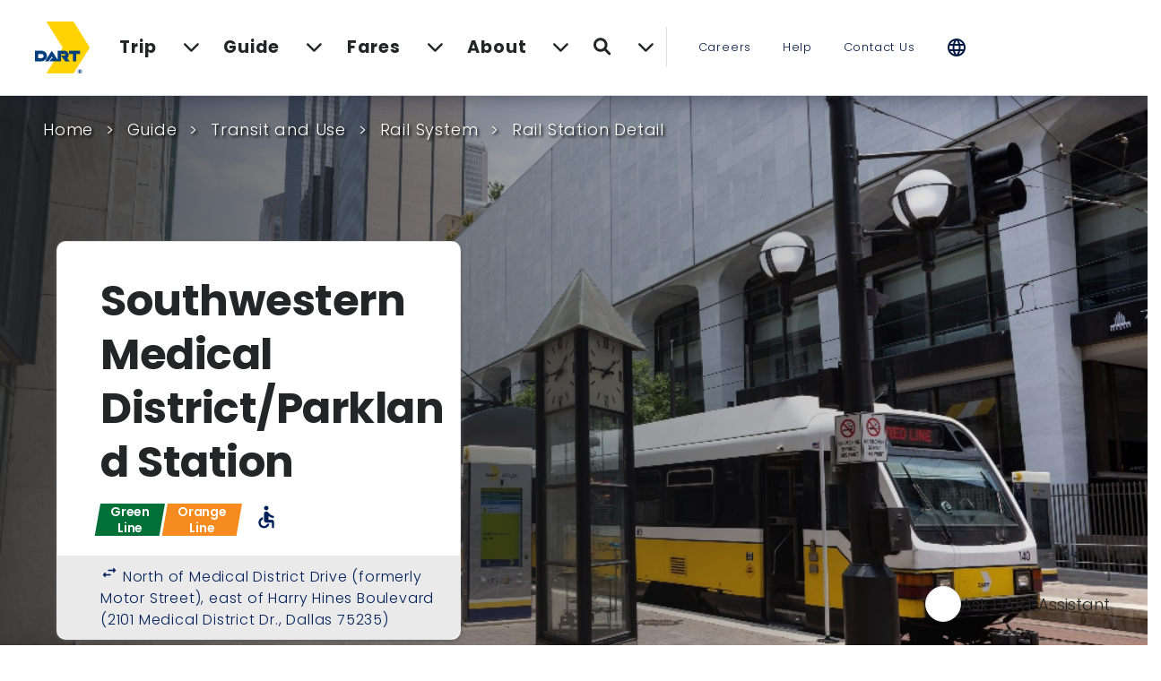

--- FILE ---
content_type: text/html; charset=utf-8
request_url: https://dart.org/guide/transit-and-use/rail/rail-station-detail/southwestern-medical-district-parkland-station
body_size: 16689
content:



<!DOCTYPE html>
<html lang="en">
<head>
    <meta charset="utf-8" />
    <meta name="viewport" content="width=device-width, initial-scale=1.0, maximum-scale=1" />

    <link href="https://fonts.googleapis.com/css2?family=Poppins:wght@300;400;600;700&display=swap" rel="stylesheet" />
    <link href="https://fonts.googleapis.com/icon?family=Material+Icons|Material+Icons+Outlined|Material+Icons+Round" rel="stylesheet" />
    <link rel="stylesheet" href="https://fonts.googleapis.com/css2?family=Material+Symbols+Outlined:opsz,wght,FILL,GRAD@48,400,0,0" />

    <title>Southwestern Medical District/Parkland Station</title><meta property='og:title' content='Southwestern Medical District/Parkland Station'><meta property='og:description' content='The DART Rail system features 65 stations, located in downtown Dallas, South Dallas, South Oak Cliff, West Oak Cliff, the North Central Expressway Corridor to North Dallas, Richardson and Plano, the Northeast Corridor to Garland and Rowlett, the Northwest Corridor to Farmers Branch and Carrollton, the Southeast Corridor to Pleasant Grove and the Northwest Corridor to Irving and DFW Airport.'><meta property='og:site' content='DartOrg'><meta name='description' content='The DART Rail system features 65 stations, located in downtown Dallas, South Dallas, South Oak Cliff, West Oak Cliff, the North Central Expressway Corridor to North Dallas, Richardson and Plano, the Northeast Corridor to Garland and Rowlett, the Northwest Corridor to Farmers Branch and Carrollton, the Southeast Corridor to Pleasant Grove and the Northwest Corridor to Irving and DFW Airport.'><link rel='canonical' href='https://www.dart.org/guide/transit-and-use/rail/rail-station-detail/southwestern-medical-district-parkland-station' />

    <link rel="icon" href="/assets/img/favicons/DART-favicon-32x32.png" type="image/png" />
    <link rel="shortcut icon" href="/assets/img/favicons/DART-favicon-32x32.png" />

    <link rel="stylesheet" href="https://cdnjs.cloudflare.com/ajax/libs/font-awesome/6.1.1/css/all.min.css" />
    <link href="/css/homePageBundle.css?v=JBrLTUvMGHFg4PyQoX-Wd_9ZFO8" rel="stylesheet" />

    <script src="/js/scripts.js?v=Uf3nEMKufRrY2xDldZRD61JJays"></script>

    <link rel="stylesheet" href="https://kendo.cdn.telerik.com/2022.1.119/styles/kendo.common-bootstrap.min.css" />
    <link rel="stylesheet" href="https://kendo.cdn.telerik.com/2022.1.119/styles/kendo.bootstrap.min.css" />
    <link rel="stylesheet" href="https://kendo.cdn.telerik.com/2022.1.119/styles/kendo.bootstrap.mobile.min.css" />
    <link rel="stylesheet" href="https://kendo.cdn.telerik.com/themes/5.6.0/default/all.css" />
    <script src="https://kendo.cdn.telerik.com/2022.1.119/js/jquery.min.js"></script>
    <script src="https://kendo.cdn.telerik.com/2022.1.119/js/kendo.all.min.js"></script>
    <script src="https://www.google.com/recaptcha/api.js?render=6LeYyM8iAAAAAAMTkn5nN6-n-I9vJ9nyQXblIvaA"></script>

    <link rel="stylesheet" href="/sfrenderer/styles/main.min.css" type="text/css" />

    <!-- Crazy egg -->
    <script type="text/javascript" src="//script.crazyegg.com/pages/scripts/0107/2305.js" async="async"></script>

    <!-- ai12z chatbot -->
        <script type="module" src="https://cdn.ai12z.net/pkg/ai12z@latest/dist/esm/library.js"></script>
        <link rel="stylesheet" href="https://cdn.ai12z.net/pkg/ai12z@latest/dist/library/library.css" />
</head>

<body id="top"><script id="-1322038733" src="https://cdn.jsdelivr.net/npm/bootstrap@5.1.3/dist/js/bootstrap.bundle.min.js" type="text/javascript"></script>


<header id="nav-container" class="position-sticky top-0 z-index-its-over-9000 hide-in-iframe">
    <nav class="navbar navbar-expand-sm navbar-toggleable-sm navbar-light bg-white border-bottom box-shadow p-0 p-md-3">
        <div class="container-fluid">
            <div class="container-fluid d-sm-none">
                <div class="row">
                    <div class="col-4 d-flex align-items-center justify-content-start">
                        <button class="navbar-toggler" type="button" data-bs-toggle="collapse" data-bs-target=".navbar-collapse" aria-controls="navbarSupportedContent"
                                aria-expanded="false" aria-label="Toggle navigation">
                            <span class="navbar-toggler-icon"></span>
                        </button>
                    </div>
                    <div class="col-4 d-flex align-items-center justify-content-center">
                        <div class="site_logo text-center">
                            <a href="/"><img loading="lazy" class="p-2" src="/assets/img/logos/DART-Logo.png" alt="logo" width="6vw" height="100%" /></a>
                        </div>
                    </div>
                    <div class="col-4 d-flex align-items-center justify-content-end notranslate">
                        <a href="#" onclick="openAi12zChat(event)">
                            <i class="autofocusSearch fa-solid fa-magnifying-glass"></i>
                        </a>
                    </div>
                </div>
                <div class="row background-color-DarkBlue">
                    <div class="col-12">
                        <div id="mobileSearchForm" class="show" style="display: none;"></div>
                    </div>
                </div>
            </div>

            <div class="navbar-collapse collapse d-sm-inline-flex justify-content-between">
                <div class="container-fluid p-0">
                    <div class="row">

                        <div class="col-sm-12 col-md-12 col-lg-1 d-md-visible d-md-flex align-items-center justify-content-sm-center justify-content-md-center justify-content-lg-start order-1">
                            <ul class="list-style-none d-flex justify-content-evenly flex-column flex-sm-row align-items-start align-items-md-center">
                                <li>
                                    <a href="/"><img loading="lazy" class="p-2" src="/assets/img/logos/DART-Logo.png" alt="logo" style="width: 6vw; min-width: 50px; max-width: 120px; margin: auto;" width="6vw" height="100%" /></a>
                                </li>
                            </ul>
                        </div>

                        <div class="col-sm-12 col-md-12 col-lg-6 position-relative position-sm-static d-flex align-items-center order-2 order-sm-3 order-md-2">
                            <div class="container-fluid p-md-0">
                                <div class="row">
                                    <div class="col p-md-0 position-sm-static">
                                        <ul class="list-style-none d-flex justify-content-sm-between justify-content-md-between justify-content-lg-around flex-column flex-sm-row align-items-start align-items-md-center border-sm-none border-right border-gray navbar-text-dark">
                                                    <li class="w-sm-100 py-2">
                                                        <a href="#" class="dropdown-toggle position-relative" data-toggle="dropdown">
                                                            <div class="container-fluid p-0 border-bottom-yellow">
                                                                <div class="row align-items-center">
                                                                    <div class="col font-weight-bold">Trip</div>
                                                                    <div class="col text-right text-sm-left font-weight-bold"><i class="fa-sharp fa-solid fa-chevron-down"></i></div>
                                                                </div>
                                                            </div>
                                                        </a>

                                                        <ul class="dropdown-menu w-100">
                                                            <div class="container-fluid">
                                                                <div class="row">
                                                                    <div class="col-sm-1 clearfix"></div>
                                                                    <div class="col-sm-10">
                                                                        <div class="container-fluid">
                                                                            <div class="row">
                                                                                    <div class="col-12 col-md-4 pb-sm-5">
                                                                                        <h5><a href="#" class="nav-section">Trip Planning</a></h5>
                                                                                        <ul class="list-style-none padding-inline-start-none">
                                                                                                <a href="/trip/trip-planner/trip-planner-map" target="_self" class="dropdown-item menu-item text-decoration-none">
                                                                                                <li class="px-2">
                                                                                                        Plan Your Trip
                                                                                                </li>
                                                                                                </a>
                                                                                                <a href="/trip/trip-planner/service-alerts" target="_self" class="dropdown-item menu-item text-decoration-none">
                                                                                                <li class="px-2">
                                                                                                        Service Alerts
                                                                                                </li>
                                                                                                </a>
                                                                                                <a href="/trip/trip-planner/service-change" target="_self" class="dropdown-item menu-item text-decoration-none">
                                                                                                <li class="px-2">
                                                                                                        Service Change
                                                                                                </li>
                                                                                                </a>
                                                                                                <a href="/trip/trip-planner/severe-winter-weather-operating-plans" target="_self" class="dropdown-item menu-item text-decoration-none">
                                                                                                <li class="px-2">
                                                                                                        Winter Weather
                                                                                                </li>
                                                                                                </a>
                                                                                                <a href="/trip/trip-planner/dart-41411-sms-service" target="_self" class="dropdown-item menu-item text-decoration-none">
                                                                                                <li class="px-2">
                                                                                                        41411 SMS Service
                                                                                                </li>
                                                                                                </a>
                                                                                                <a href="/trip/trip-planner/dart-to-airports" target="_self" class="dropdown-item menu-item text-decoration-none">
                                                                                                <li class="px-2">
                                                                                                        DART to Airports
                                                                                                </li>
                                                                                                </a>
                                                                                        </ul>
                                                                                    </div>
                                                                            </div>
                                                                        </div>
                                                                    </div>
                                                                    <div class="col-sm-1 clearfix"></div>
                                                                </div>
                                                            </div>
                                                        </ul>
                                                    </li>
                                                    <li class="w-sm-100 py-2">
                                                        <a href="#" class="dropdown-toggle position-relative" data-toggle="dropdown">
                                                            <div class="container-fluid p-0 border-bottom-yellow">
                                                                <div class="row align-items-center">
                                                                    <div class="col font-weight-bold">Guide</div>
                                                                    <div class="col text-right text-sm-left font-weight-bold"><i class="fa-sharp fa-solid fa-chevron-down"></i></div>
                                                                </div>
                                                            </div>
                                                        </a>

                                                        <ul class="dropdown-menu w-100">
                                                            <div class="container-fluid">
                                                                <div class="row">
                                                                    <div class="col-sm-1 clearfix"></div>
                                                                    <div class="col-sm-10">
                                                                        <div class="container-fluid">
                                                                            <div class="row">
                                                                                    <div class="col-12 col-md-4 pb-sm-5">
                                                                                        <h5><a href="#" class="nav-section">Transit and Use</a></h5>
                                                                                        <ul class="list-style-none padding-inline-start-none">
                                                                                                <a href="/guide/transit-and-use/dart-schedules-and-maps" target="_self" class="dropdown-item menu-item text-decoration-none">
                                                                                                <li class="px-2">
                                                                                                        Schedules and Maps
                                                                                                </li>
                                                                                                </a>
                                                                                                <a href="/guide/transit-and-use/transit-services" target="_self" class="dropdown-item menu-item text-decoration-none">
                                                                                                <li class="px-2">
                                                                                                        Transit Services
                                                                                                </li>
                                                                                                </a>
                                                                                                <a href="/guide/transit-and-use/bus-routes" target="_self" class="dropdown-item menu-item text-decoration-none">
                                                                                                <li class="px-2">
                                                                                                        Bus Service
                                                                                                </li>
                                                                                                </a>
                                                                                                <a href="/guide/transit-and-use/rail" target="_self" class="dropdown-item menu-item text-decoration-none">
                                                                                                <li class="px-2">
                                                                                                        Rail System
                                                                                                </li>
                                                                                                </a>
                                                                                                <a href="/guide/transit-and-use/trinity-railway-express" target="_blank" class="dropdown-item menu-item text-decoration-none">
                                                                                                <li class="px-2">
                                                                                                        Trinity Railway Express -TRE
                                                                                                </li>
                                                                                                </a>
                                                                                                <a href="/guide/transit-and-use/golink" target="_self" class="dropdown-item menu-item text-decoration-none">
                                                                                                <li class="px-2">
                                                                                                        GoLink
                                                                                                </li>
                                                                                                </a>
                                                                                                <a href="/guide/transit-and-use/paratransit-services" target="_self" class="dropdown-item menu-item text-decoration-none">
                                                                                                <li class="px-2">
                                                                                                        Paratransit Services
                                                                                                </li>
                                                                                                </a>
                                                                                                <a href="/guide/transit-and-use/dallas-streetcar" target="_self" class="dropdown-item menu-item text-decoration-none">
                                                                                                <li class="px-2">
                                                                                                        Dallas Streetcar
                                                                                                </li>
                                                                                                </a>
                                                                                                <a href="/guide/transit-and-use/m-line-trolley" target="_self" class="dropdown-item menu-item text-decoration-none">
                                                                                                <li class="px-2">
                                                                                                        M-line Trolley
                                                                                                </li>
                                                                                                </a>
                                                                                                <a href="/guide/transit-and-use/west-dallas-shuttle" target="_blank" class="dropdown-item menu-item text-decoration-none">
                                                                                                <li class="px-2">
                                                                                                        West Dallas Shuttle&#xA0;
                                                                                                </li>
                                                                                                </a>
                                                                                                <a href="/guide/transit-and-use/transit-centers-and-transfer-locations" target="_self" class="dropdown-item menu-item text-decoration-none">
                                                                                                <li class="px-2">
                                                                                                        Park &amp; Rides, Transit Centers &amp; Transfer Locations
                                                                                                </li>
                                                                                                </a>
                                                                                                <a href="/guide/transit-and-use/vanpool" target="_self" class="dropdown-item menu-item text-decoration-none">
                                                                                                <li class="px-2">
                                                                                                        Vanpool
                                                                                                </li>
                                                                                                </a>
                                                                                        </ul>
                                                                                    </div>
                                                                                    <div class="col-12 col-md-4 pb-sm-5">
                                                                                        <h5><a href="#" class="nav-section">Supporting Services</a></h5>
                                                                                        <ul class="list-style-none padding-inline-start-none">
                                                                                                <a href="/guide/supporting-services/accessibility" target="_self" class="dropdown-item menu-item text-decoration-none">
                                                                                                <li class="px-2">
                                                                                                        Accessibility
                                                                                                </li>
                                                                                                </a>
                                                                                                <a href="/guide/supporting-services/mobility-ambassador-program" target="_self" class="dropdown-item menu-item text-decoration-none">
                                                                                                <li class="px-2">
                                                                                                        Mobility Ambassador Program
                                                                                                </li>
                                                                                                </a>
                                                                                                <a href="/guide/supporting-services/bike-to-work" target="_self" class="dropdown-item menu-item text-decoration-none">
                                                                                                <li class="px-2">
                                                                                                        Bike to Work
                                                                                                </li>
                                                                                                </a>
                                                                                                <a href="/guide/supporting-services/transit-education" target="_self" class="dropdown-item menu-item text-decoration-none">
                                                                                                <li class="px-2">
                                                                                                        Transit Education
                                                                                                </li>
                                                                                                </a>
                                                                                                <a href="/guide/supporting-services/rider-assistance-program" target="_self" class="dropdown-item menu-item text-decoration-none">
                                                                                                <li class="px-2">
                                                                                                        Rider Assistance Program
                                                                                                </li>
                                                                                                </a>
                                                                                                <a href="/guide/supporting-services/park-and-ride" target="_self" class="dropdown-item menu-item text-decoration-none">
                                                                                                <li class="px-2">
                                                                                                        Park and Rides
                                                                                                </li>
                                                                                                </a>
                                                                                        </ul>
                                                                                    </div>
                                                                                    <div class="col-12 col-md-4 pb-sm-5">
                                                                                        <h5><a href="#" class="nav-section">Safety and Security</a></h5>
                                                                                        <ul class="list-style-none padding-inline-start-none">
                                                                                                <a href="/guide/safety-and-security/passenger-guide-to-safety-and-security" target="_self" class="dropdown-item menu-item text-decoration-none">
                                                                                                <li class="px-2">
                                                                                                        Passenger Guide to Safety and Security&#xA0;
                                                                                                </li>
                                                                                                </a>
                                                                                                <a href="/guide/safety-and-security/get-help-safe-place-program" target="_self" class="dropdown-item menu-item text-decoration-none">
                                                                                                <li class="px-2">
                                                                                                        Get Help (Safe Place program)
                                                                                                </li>
                                                                                                </a>
                                                                                        </ul>
                                                                                    </div>
                                                                            </div>
                                                                        </div>
                                                                    </div>
                                                                    <div class="col-sm-1 clearfix"></div>
                                                                </div>
                                                            </div>
                                                        </ul>
                                                    </li>
                                                    <li class="w-sm-100 py-2">
                                                        <a href="#" class="dropdown-toggle position-relative" data-toggle="dropdown">
                                                            <div class="container-fluid p-0 border-bottom-yellow">
                                                                <div class="row align-items-center">
                                                                    <div class="col font-weight-bold">Fares</div>
                                                                    <div class="col text-right text-sm-left font-weight-bold"><i class="fa-sharp fa-solid fa-chevron-down"></i></div>
                                                                </div>
                                                            </div>
                                                        </a>

                                                        <ul class="dropdown-menu w-100">
                                                            <div class="container-fluid">
                                                                <div class="row">
                                                                    <div class="col-sm-1 clearfix"></div>
                                                                    <div class="col-sm-10">
                                                                        <div class="container-fluid">
                                                                            <div class="row">
                                                                                    <div class="col-12 col-md-4 pb-sm-5">
                                                                                        <h5><a href="#" class="nav-section">General Fares and Overview</a></h5>
                                                                                        <ul class="list-style-none padding-inline-start-none">
                                                                                                <a href="/fare/general-fares-and-overview/fares" target="_self" class="dropdown-item menu-item text-decoration-none">
                                                                                                <li class="px-2">
                                                                                                        Fares
                                                                                                </li>
                                                                                                </a>
                                                                                                <a href="/fare/general-fares-and-overview/gopass-retail-locations" target="_blank" class="dropdown-item menu-item text-decoration-none">
                                                                                                <li class="px-2">
                                                                                                        GoPass Retail Locations
                                                                                                </li>
                                                                                                </a>
                                                                                                <a href="/fare/general-fares-and-overview/fare-citations-and-policies" target="_self" class="dropdown-item menu-item text-decoration-none">
                                                                                                <li class="px-2">
                                                                                                        Citations and Policies
                                                                                                </li>
                                                                                                </a>
                                                                                                <a href="/fare/general-fares-and-overview/discount-gopass-tap-card" target="_self" class="dropdown-item menu-item text-decoration-none">
                                                                                                <li class="px-2">
                                                                                                        Discount GoPass&#xAE; Tap Card
                                                                                                </li>
                                                                                                </a>
                                                                                                <a href="/fare/general-fares-and-overview/reduced-fares" target="_self" class="dropdown-item menu-item text-decoration-none">
                                                                                                <li class="px-2">
                                                                                                        Reduced Fares
                                                                                                </li>
                                                                                                </a>
                                                                                                <a href="/fare/general-fares-and-overview/group-and-advance-sales-fares" target="_self" class="dropdown-item menu-item text-decoration-none">
                                                                                                <li class="px-2">
                                                                                                        Group and Advance Sales Fares
                                                                                                </li>
                                                                                                </a>
                                                                                                <a href="/fare/general-fares-and-overview/day-pass-voucher-application" target="_self" class="dropdown-item menu-item text-decoration-none">
                                                                                                <li class="px-2">
                                                                                                        Day Pass Voucher Application
                                                                                                </li>
                                                                                                </a>
                                                                                                <a href="/fare/general-fares-and-overview/dart-access" target="_self" class="dropdown-item menu-item text-decoration-none">
                                                                                                <li class="px-2">
                                                                                                        DART Access
                                                                                                </li>
                                                                                                </a>
                                                                                                <a href="/fare/general-fares-and-overview/gopass" target="_blank" class="dropdown-item menu-item text-decoration-none">
                                                                                                <li class="px-2">
                                                                                                        GoPass
                                                                                                </li>
                                                                                                </a>
                                                                                        </ul>
                                                                                    </div>
                                                                            </div>
                                                                        </div>
                                                                    </div>
                                                                    <div class="col-sm-1 clearfix"></div>
                                                                </div>
                                                            </div>
                                                        </ul>
                                                    </li>
                                                    <li class="w-sm-100 py-2">
                                                        <a href="#" class="dropdown-toggle position-relative" data-toggle="dropdown">
                                                            <div class="container-fluid p-0 border-bottom-yellow">
                                                                <div class="row align-items-center">
                                                                    <div class="col font-weight-bold">About</div>
                                                                    <div class="col text-right text-sm-left font-weight-bold"><i class="fa-sharp fa-solid fa-chevron-down"></i></div>
                                                                </div>
                                                            </div>
                                                        </a>

                                                        <ul class="dropdown-menu w-100">
                                                            <div class="container-fluid">
                                                                <div class="row">
                                                                    <div class="col-sm-1 clearfix"></div>
                                                                    <div class="col-sm-10">
                                                                        <div class="container-fluid">
                                                                            <div class="row">
                                                                                    <div class="col-12 col-md-4 pb-sm-5">
                                                                                        <h5><a href="#" class="nav-section">About DART</a></h5>
                                                                                        <ul class="list-style-none padding-inline-start-none">
                                                                                                <a href="/about/about-dart/about-dart" target="_self" class="dropdown-item menu-item text-decoration-none">
                                                                                                <li class="px-2">
                                                                                                        About DART
                                                                                                </li>
                                                                                                </a>
                                                                                                <a href="/ceo-engagement" target="_self" class="dropdown-item menu-item text-decoration-none">
                                                                                                <li class="px-2">
                                                                                                        CEO Insights
                                                                                                </li>
                                                                                                </a>
                                                                                                <a href="/about/about-dart/executive-staff" target="_self" class="dropdown-item menu-item text-decoration-none">
                                                                                                <li class="px-2">
                                                                                                        Executive Staff&#xA0;
                                                                                                </li>
                                                                                                </a>
                                                                                                <a href="/about/about-dart/key-performance-indicator" target="_self" class="dropdown-item menu-item text-decoration-none">
                                                                                                <li class="px-2">
                                                                                                        DART Scorecard
                                                                                                </li>
                                                                                                </a>
                                                                                                <a href="/about/about-dart/dart-police" target="_self" class="dropdown-item menu-item text-decoration-none">
                                                                                                <li class="px-2">
                                                                                                        DART Police
                                                                                                </li>
                                                                                                </a>
                                                                                                <a href="/about/about-dart/eeo-and-culturalengagement" target="_self" class="dropdown-item menu-item text-decoration-none">
                                                                                                <li class="px-2">
                                                                                                        EEO &amp; Cultural Engagement
                                                                                                </li>
                                                                                                </a>
                                                                                                <a href="/about/about-dart/dart-sustainability-program" target="_self" class="dropdown-item menu-item text-decoration-none">
                                                                                                <li class="px-2">
                                                                                                        Sustainability Program
                                                                                                </li>
                                                                                                </a>
                                                                                                <a href="/about/dart-station-art" target="_self" class="dropdown-item menu-item text-decoration-none">
                                                                                                <li class="px-2">
                                                                                                        DART Station Art
                                                                                                </li>
                                                                                                </a>
                                                                                                <a href="/about/about-dart/fixed-route-schedule" target="_self" class="dropdown-item menu-item text-decoration-none">
                                                                                                <li class="px-2">
                                                                                                        Fixed Route Schedule
                                                                                                </li>
                                                                                                </a>
                                                                                                <a href="/about/about-dart/dart-office-of-social-responsibility" target="_self" class="dropdown-item menu-item text-decoration-none">
                                                                                                <li class="px-2">
                                                                                                        MDRT &amp; Resources
                                                                                                </li>
                                                                                                </a>
                                                                                        </ul>
                                                                                    </div>
                                                                                    <div class="col-12 col-md-4 pb-sm-5">
                                                                                        <h5><a href="#" class="nav-section">Public Access Information</a></h5>
                                                                                        <ul class="list-style-none padding-inline-start-none">
                                                                                                <a href="/about/public-access-information/budget" target="_self" class="dropdown-item menu-item text-decoration-none">
                                                                                                <li class="px-2">
                                                                                                        Budget
                                                                                                </li>
                                                                                                </a>
                                                                                                <a href="/about/public-access-information/value-of-dart" target="_self" class="dropdown-item menu-item text-decoration-none">
                                                                                                <li class="px-2">
                                                                                                        Value of DART
                                                                                                </li>
                                                                                                </a>
                                                                                                <a href="/about/public-access-information/financial-transparency" target="_self" class="dropdown-item menu-item text-decoration-none">
                                                                                                <li class="px-2">
                                                                                                        Financial Transparency
                                                                                                </li>
                                                                                                </a>
                                                                                                <a href="/about/public-access-information/government-Relations" target="_self" class="dropdown-item menu-item text-decoration-none">
                                                                                                <li class="px-2">
                                                                                                        Government Relations
                                                                                                </li>
                                                                                                </a>
                                                                                                <a href="/about/public-access-information/board-meetings-information" target="_self" class="dropdown-item menu-item text-decoration-none">
                                                                                                <li class="px-2">
                                                                                                        Board Meetings
                                                                                                </li>
                                                                                                </a>
                                                                                                <a href="/about/public-access-information/community-connections" target="_self" class="dropdown-item menu-item text-decoration-none">
                                                                                                <li class="px-2">
                                                                                                        Community Meetings
                                                                                                </li>
                                                                                                </a>
                                                                                                <a href="/about/public-access-information/reports-and-policy-information" target="_self" class="dropdown-item menu-item text-decoration-none">
                                                                                                <li class="px-2">
                                                                                                        Reports and Policy Information
                                                                                                </li>
                                                                                                </a>
                                                                                                <a href="/about/public-access-information/the-public-information-act" target="_self" class="dropdown-item menu-item text-decoration-none">
                                                                                                <li class="px-2">
                                                                                                        The Public Information Act
                                                                                                </li>
                                                                                                </a>
                                                                                                <a href="/about/public-access-information/internal-audit" target="_self" class="dropdown-item menu-item text-decoration-none">
                                                                                                <li class="px-2">
                                                                                                        Internal Audit
                                                                                                </li>
                                                                                                </a>
                                                                                                <a href="/about/public-access-information/legal-notices" target="_self" class="dropdown-item menu-item text-decoration-none">
                                                                                                <li class="px-2">
                                                                                                        Legal Notices
                                                                                                </li>
                                                                                                </a>
                                                                                        </ul>
                                                                                    </div>
                                                                                    <div class="col-12 col-md-4 pb-sm-5">
                                                                                        <h5><a href="#" class="nav-section">Plans, Projects, and Initiatives</a></h5>
                                                                                        <ul class="list-style-none padding-inline-start-none">
                                                                                                <a href="/about/plans-projects-and-initiatives/capital-projects" target="_self" class="dropdown-item menu-item text-decoration-none">
                                                                                                <li class="px-2">
                                                                                                        Capital Projects
                                                                                                </li>
                                                                                                </a>
                                                                                                <a href="/about/project-and-initiatives/expansion/2045-transit-system-plan" target="_self" class="dropdown-item menu-item text-decoration-none">
                                                                                                <li class="px-2">
                                                                                                        2045 Transit System Plan
                                                                                                </li>
                                                                                                </a>
                                                                                                <a href="/about/plans-projects-and-initiatives/MobilityPlus" target="_blank" class="dropdown-item menu-item text-decoration-none">
                                                                                                <li class="px-2">
                                                                                                        Mobility&#x2B; Program
                                                                                                </li>
                                                                                                </a>
                                                                                                <a href="/about/plans-projects-and-initiatives/transit-oriented-development-planning" target="_self" class="dropdown-item menu-item text-decoration-none">
                                                                                                <li class="px-2">
                                                                                                        Transit-Oriented Development&#xA0;
                                                                                                </li>
                                                                                                </a>
                                                                                                <a href="/about/plans-projects-and-initiatives/planning-studies-and-reports" target="_self" class="dropdown-item menu-item text-decoration-none">
                                                                                                <li class="px-2">
                                                                                                        Planning Studies and Reports
                                                                                                </li>
                                                                                                </a>
                                                                                        </ul>
                                                                                    </div>
                                                                                    <div class="col-12 col-md-4 pb-sm-5">
                                                                                        <h5><a href="#" class="nav-section">News</a></h5>
                                                                                        <ul class="list-style-none padding-inline-start-none">
                                                                                                <a href="/about/news-and-events/newsreleases" target="_self" class="dropdown-item menu-item text-decoration-none">
                                                                                                <li class="px-2">
                                                                                                        News Releases
                                                                                                </li>
                                                                                                </a>
                                                                                        </ul>
                                                                                    </div>
                                                                                    <div class="col-12 col-md-4 pb-sm-5">
                                                                                        <h5><a href="#" class="nav-section">Doing Business</a></h5>
                                                                                        <ul class="list-style-none padding-inline-start-none">
                                                                                                <a href="/about/doing-business/procurement" target="_self" class="dropdown-item menu-item text-decoration-none">
                                                                                                <li class="px-2">
                                                                                                        Procurement
                                                                                                </li>
                                                                                                </a>
                                                                                                <a href="/about/doing-business/advertising-and-sponsorship" target="_self" class="dropdown-item menu-item text-decoration-none">
                                                                                                <li class="px-2">
                                                                                                        Transit Advertising
                                                                                                </li>
                                                                                                </a>
                                                                                                <a href="/about/doing-business/vendor-management" target="_self" class="dropdown-item menu-item text-decoration-none">
                                                                                                <li class="px-2">
                                                                                                        Vendor Management &amp; Outreach
                                                                                                </li>
                                                                                                </a>
                                                                                                <a href="/about/doing-business/dart-property" target="_self" class="dropdown-item menu-item text-decoration-none">
                                                                                                <li class="px-2">
                                                                                                        Property
                                                                                                </li>
                                                                                                </a>
                                                                                                <a href="/about/doing-business/unsolicited-proposals" target="_self" class="dropdown-item menu-item text-decoration-none">
                                                                                                <li class="px-2">
                                                                                                        Unsolicited Proposals
                                                                                                </li>
                                                                                                </a>
                                                                                                <a href="/about/doing-business/commercial-photography-and-filming-on-the-dart-system" target="_self" class="dropdown-item menu-item text-decoration-none">
                                                                                                <li class="px-2">
                                                                                                        Photography &amp; Filming
                                                                                                </li>
                                                                                                </a>
                                                                                        </ul>
                                                                                    </div>
                                                                            </div>
                                                                        </div>
                                                                    </div>
                                                                    <div class="col-sm-1 clearfix"></div>
                                                                </div>
                                                            </div>
                                                        </ul>
                                                    </li>

                                            <li class="w-sm-100 py-2 d-none d-sm-block-inverse">
                                                <a href="#" onclick="openAi12zChat(event)">
                                                    <div class="container-fluid p-0 border-bottom-yellow search-bar-container">
                                                        <div class="row align-items-center">
                                                            <div class="col font-weight-bold">
                                                                <i class="fa-solid fa-magnifying-glass"></i>
                                                            </div>
                                                            <div class="col text-right text-sm-left font-weight-bold"><i class="fa-sharp fa-solid fa-chevron-down"></i></div>
                                                        </div>
                                                    </div>
                                                </a>
                                            </li>
                                        </ul>
                                    </div>
                                </div>
                            </div>
                        </div>

                        <div class="col-sm-12 col-md-12 col-lg-5 d-flex align-items-center order-3 order-sm-2 order-md-3">
                            <div class="container-fluid p-md-0">
                                <div class="row">
                                    <div class="col p-md-0">
                                        <ul class="list-style-none d-flex justify-content-evenly flex-column flex-sm-row align-items-start align-items-md-center text-dart-dark-blue font-size-smaller">
                                            <li><a class="text-dart-dark-blue" href="/careers">Careers</a></li>
                                            <li><a class="text-dart-dark-blue" href="/help">Help</a></li>
                                            <li><a class="text-dart-dark-blue" href="/contact-us">Contact Us</a></li>
                                            <li class="d-flex align-items-center">
                                                <span class="notranslate material-icons text-dart-dark-blue notranslate">
                                                    language
                                                </span>
                                                <span id="google_translate_element" onclick="translateOptions()" class="google_translate_element text-dart-dark-blue d-flex justify-content-end"></span>
                                            </li>
                                        </ul>
                                    </div>
                                </div>
                            </div>
                        </div>
                    </div>
                </div>
            </div>
        </div>
    </nav>
</header>

<script type="text/javascript" src="https://translate.google.com/translate_a/element.js?cb=googleTranslateElementInit"></script>
<script type="text/javascript">
    function googleTranslateElementInit() {
        new google.translate.TranslateElement({
            pageLanguage: 'en',
            includedLanguages: 'en,es,vi,zh-CN,zh-TW,ko,hi,fr,ru,pt,km,gu,tl,ar,ur,fa,de,it,sw,so',
            layout: google.translate.TranslateElement.InlineLayout.HORIZONTAL
        }, 'google_translate_element');
    }

</script>

    <div class='extended-section extended-padding-None section-responsive-None extended-section-background-color-Transparent extended-section-position-Regular extended-section-rounded-False rounded extended-section-border-None bordered extended-section-display-on-edit-Visible extended-section-display-Visible'>
        <div class="extended-section-position-Regular container-fluid p-0">
            <section id="87228b9f-dc8e-41c7-b4a2-4b2d02c0e114" class="row background-position-Top section-min-height-None extended-section-PaddingY-None  " style="" >


                    <div style="" class="col-md-12  ">

<div class="hero hide-in-iframe background-position-Bottom" style="background-image: var(--hero-background-gradient), url('https://dartorgcmsblob.dart.org/prod/images/default-source/photos/group2railstationphotos/akard-58151-jpg.jpg?sfvrsn=38cac08_0')">
    <div class="container px-md-4">
        <div class="row px-md-4">
            <div class="col-12">
                <div>

<ul class="breadcrumb-container py-4">
    <span class="breadcrumb-item">
        <a href="/">Home</a>
    </span>

                <span class="breadcrumb-item">
                    <a href="#" class="pointer-events-none">Guide</a>
                </span>
                <span class="breadcrumb-item">
                    <a href="#" class="pointer-events-none">Transit and Use</a>
                </span>
                <span class="breadcrumb-item">
                    <a href="/guide/transit-and-use/rail">Rail System</a>
                </span>
                <span class="breadcrumb-item">
                    <a href="/guide/transit-and-use/rail/rail-station-detail">Rail Station Detail</a>
                </span>
</ul>

</div>
            </div>
        </div>
    </div>

    <div class="container px-md-4 clearfix">
        <div class="row px-md-4">
            <div class="col-12 col-sm-12 col-md-6">
                <div class="text-white ">
                    <div><link href="/css/bus-route.css" rel="stylesheet" />


<div class="busRoute_details">
    <section>
        <div class="container">
            <div class="row">
                <div class="col-md-10">
                    <div class="bouRoute_card box-shadow">
                        <div class="busRoute_card_title m-3 ml-5">
                            <h2>
                                <span>
                                    Southwestern Medical District/Parkland Station
                                </span>
                            </h2>
                        </div>
                        <div class="row m-3 ml-5">

<a href="/guide/transit-and-use/rail/rail-line-details/dart-green-line">
    <div class="fareTypeInfo rail-category p-0" style="background-color: #006f38 !important">
        <span>
            Green Line
        </span>
    </div>
</a>

<a href="/guide/transit-and-use/rail/rail-line-details/dart-orange-line">
    <div class="fareTypeInfo rail-category p-0" style="background-color: #f68b1f !important">
        <span>
            Orange Line
        </span>
    </div>
</a>

                            <div class="iconsList">
                                    <a href="#">
                                        <span class="notranslate material-icons-round info-icon">accessible</span>
                                    </a>

                            </div>
                        </div>
                        <div class="bus_Route_card_footer">
                            <div class="busRoute_card_schedule ml-5">
                                <span class="notranslate material-icons-round info-icon-20">swap_horiz</span>
                                North of Medical District Drive (formerly Motor Street), east of Harry Hines Boulevard&#xA;&#x9;&#x9;&#x9;&#x9;&#x9; <br/> 
                                <a target="_self"
                                   class="tripPlannerLink"
                                    href="/trip/trip-planner/trip-planner-map?SearchType=Stops&StopIdValue=29826">
                                    (2101 Medical District Dr., Dallas 75235)
                                </a>
                            </div>
                        </div>
                    </div>
                </div>
            </div>
        </div>
    </section>
</div></div>
                </div>
            </div>
        </div>
        <div class="row px-md-4">
            <div class="col-12 col-sm-12 col-md-6">
                <div class="py-4 text-white">
                    <div></div>
                </div>
            </div>
        </div>
    </div>

    <div class="position-absolute bottom-1 divToClear hide-bottom-right-section-False">
        <div class="position-absolute bottom-0 right-0 bg-white w-25 h-100"></div>
        <span class="float-right bg-white slanted-left position-relative min-width150 px-4 py-2 w-75 w-md-auto">
            <div class="front">


    <div class="anchorTagNav position-relative">

        <div class="d-none d-lg-inline">
            <ul class="list-style-inline m-0 border-bottom">
                    <li class="mx-2 my-1">
                        <a href="#stationinformation" class="text-dark " href="#">
                            Station Information
                        </a>
                    </li>
                    <li class="mx-2 my-1">
                        <a href="#connections" class="text-dark " href="#">
                            Connections
                        </a>
                    </li>
                    <li class="mx-2 my-1">
                        <a href="#popularDestinations" class="text-dark " href="#">
                            Popular Destinations
                        </a>
                    </li>
                    <li class="mx-2 my-1">
                        <a href="#customerfeatures" class="text-dark " href="#">
                            Customer Features
                        </a>
                    </li>
                    <li class="mx-2 my-1">
                        <a href="#stationToStation" class="text-dark " href="#">
                            Station Schedules
                        </a>
                    </li>
                    <li class="mx-2 my-1">
                        <a href="#railStations" class="text-dark " href="#">
                            Station Selector
                        </a>
                    </li>
                    <li class="mx-2 my-1">
                        <a href="#stationArt" class="text-dark " href="#">
                            Station Art
                        </a>
                    </li>
            </ul>
        </div>

        <div class="d-sm-block d-md-block d-lg-none py-3">
            <form>
                <select onchange="location.href = (this.value)">
                        <option value="#stationinformation">Station Information</option>
                        <option value="#connections">Connections</option>
                        <option value="#popularDestinations">Popular Destinations</option>
                        <option value="#customerfeatures">Customer Features</option>
                        <option value="#stationToStation">Station Schedules</option>
                        <option value="#railStations">Station Selector</option>
                        <option value="#stationArt">Station Art</option>
                </select>
            </form>
        </div>

    </div>
</div>
        </span>

    </div>
</div>

</div>

            </section>
        </div>
    </div>



    <div class='extended-section extended-padding-None section-responsive-None extended-section-background-color-Transparent extended-section-position-Regular extended-section-rounded-False rounded extended-section-border-None bordered extended-section-display-on-edit-Visible extended-section-display-Visible'>
        <div class="extended-section-position-Regular container-fluid p-0">
            <section id="main" class="row background-position-Top section-min-height-None extended-section-PaddingY-None  " style="" >


                    <div style="" class="col-md-12  ">
                    </div>

            </section>
        </div>
    </div>



    <div class='extended-section extended-padding-None section-responsive-None extended-section-background-color-Transparent extended-section-position-Regular extended-section-rounded-False rounded extended-section-border-None bordered extended-section-display-on-edit-Visible extended-section-display-Visible'>
        <div class="extended-section-position-Regular container-fluid p-0">
            <section id="stationinformation" class="row background-position-Top section-min-height-None extended-section-PaddingY-None pt-5 pb-5 " style="" >


                    <div style="" class="col-md-12  ">
<link href="/css/rail-station-detail.css" rel="stylesheet" />
<link href="/css/site.css" rel="stylesheet" />


<!-- ====== StationInfo ======= -->
<div id="stationInfo" class="stationInfo">

    <div class="row d-flex justify-content-center">
        <div class="col-md-6 d-flex justify-content-center">
            <div class="col-md-8">
                <h2 class="info-header ml-md-2">Station Information</h2>
                <p class="info-content">
                 Conveniently located near the internationally recognized UT Southwestern Medical Center and School, Parkland Hospital, Children's Health℠ Children's Medical Center, the UT Southwestern William P. Clements Jr. University Hospital and the UT Southwestern Zale Lipshy Pavilion - William P. Clements Jr. University Hospital, the Southwestern Medical District/Parkland Station is served by DART Rail Green Line and Orange Line trains.
                </p>
            </div>
        </div>

        <div class="col-md-6 d-flex justify-content-center">
            <div class="col-md-8">
                <button class="btn btn-lg btn-light routeInfoButton" onclick="openDownloadUrl('https://dartorgcmsblob.dart.org/prod/docs/default-source/marketing/railstationdocuments/facility_map_swmd-parkland.pdf?t=639046270878763834', 'facility_map_swmd-parkland.pdf')">
                    <span class="notranslate material-icons-round info-icon">map</span>
                    Station Facilities Map
                    <span class="notranslate material-icons-round info-icon info-icon-right">arrow_forward</span>
                </button>

                <button class="btn btn-lg btn-light routeInfoButton" onclick="openDownloadUrl('https://dartorgcmsblob.dart.org/prod/docs/default-source/marketing/railstationdocuments/dartrailsystemmap.pdf?t=639046270878763885', 'DARTRailSystemMap.pdf')">
                    <span class="notranslate material-icons-round info-icon">map</span>
                    Rail System Map
                    <span class="notranslate material-icons-round info-icon info-icon-right">arrow_forward</span>
                </button>

                <button class="btn btn-lg btn-light routeInfoButton" onclick="location.href='/trip/trip-planner/service-alerts?stopid=29826';">
                    <span class="notranslate material-icons-round info-icon">notifications</span>
                    <span>View Alerts</span>
                    <span class="notranslate material-icons-round info-icon info-icon-right">arrow_forward</span>
                </button><br />
            </div>
        </div>
    </div>
</div>

<script>
    function openDownloadUrl(uri, fileName) {
        openDownloadUri(uri, fileName);
    }

    function openDownloadUri(uri, name) {
        var link = document.createElement("a");
        link.download = name;
        link.href = uri;
        link.target = "_blank";
        link.click();
    }
</script></div>

            </section>
        </div>
    </div>



    <div class='extended-section extended-padding-None section-responsive-None extended-section-background-color-Transparent extended-section-position-Regular extended-section-rounded-False rounded extended-section-border-None bordered extended-section-display-on-edit-Visible extended-section-display-Visible'>
        <div class="extended-section-position-Regular container-fluid p-0">
            <section id="connections" class="row background-position-Top section-min-height-None extended-section-PaddingY-None  " style="" >


                    <div style="" class="col-md-12  ">
    <section id="bayAssignments" class="bayAssignments">
        <div class="row d-flex justify-content-center mt-3 mb-3">

            <div class="col-md-6 d-flex justify-content-center">
                <div class="col-md-8">
                    <h2 class="info-header">Connections</h2>
                    <p class="info-content">
                        Bay A - 230 DFW Remote South Parking | Bay B - 213, 306, 378 | Bay C- 213, 306, 378 | Bay D - 1 | Bay E - 23 | Bay F - 122 | Bay G - 101 | Bay H - 57 | Bay I - 230 Downtown Dallas | Bay J - 219 | Bay K - UT Southwestern Shuttle (Route 422), Rail Disruption Shuttle | Bay L - Paratransit, Children Health Shuttle
                    </p>
                </div>
            </div>

            <div class="col-md-6 d-flex justify-content-center">
                <div class="container ml-5">
                        <div class="row mt-5">
                            <div class="col-md-1">
                                <i class="fa fa-bus info-icon fa-2x"></i>
                            </div>
                            <div class="col-md-8">
                                <div class="mt-4 mt-md-0 info-subheader">
                                    Bus Bay Assignment
                                </div>
                            </div>
                        </div>
                        <div class="row">
                            <div class="col-md-1">
                            </div>
                            <div class="col-md-8">
                                <div class="row">
                                    <div class="mt-4 mt-md-0">
                                        <table class="table table-bordered">
                                            <thead class="thead-dark">
                                                <tr>
                                                    <th scope="col">Bus</th>
                                                    <th scope="col">Assignments</th>
                                                </tr>
                                            </thead>
                                                <tr>
                                                    <td class="info-subheader">
                                                        Bay A
                                                    </td>
                                                    <td class="info-content">
                                                        230 DFW Remote South Parking
                                                    </td>
                                                </tr>
                                                <tr>
                                                    <td class="info-subheader">
                                                        Bay B
                                                    </td>
                                                    <td class="info-content">
                                                        213, 306, 378
                                                    </td>
                                                </tr>
                                                <tr>
                                                    <td class="info-subheader">
                                                        Bay C
                                                    </td>
                                                    <td class="info-content">
                                                        213, 306, 378
                                                    </td>
                                                </tr>
                                                <tr>
                                                    <td class="info-subheader">
                                                        Bay D
                                                    </td>
                                                    <td class="info-content">
                                                        1
                                                    </td>
                                                </tr>
                                                <tr>
                                                    <td class="info-subheader">
                                                        Bay E
                                                    </td>
                                                    <td class="info-content">
                                                        23
                                                    </td>
                                                </tr>
                                                <tr>
                                                    <td class="info-subheader">
                                                        Bay F
                                                    </td>
                                                    <td class="info-content">
                                                        122
                                                    </td>
                                                </tr>
                                                <tr>
                                                    <td class="info-subheader">
                                                        Bay G
                                                    </td>
                                                    <td class="info-content">
                                                        101
                                                    </td>
                                                </tr>
                                                <tr>
                                                    <td class="info-subheader">
                                                        Bay H
                                                    </td>
                                                    <td class="info-content">
                                                        57
                                                    </td>
                                                </tr>
                                                <tr>
                                                    <td class="info-subheader">
                                                        Bay I
                                                    </td>
                                                    <td class="info-content">
                                                        230 Downtown Dallas
                                                    </td>
                                                </tr>
                                                <tr>
                                                    <td class="info-subheader">
                                                        Bay J
                                                    </td>
                                                    <td class="info-content">
                                                        219
                                                    </td>
                                                </tr>
                                                <tr>
                                                    <td class="info-subheader">
                                                        Bay K
                                                    </td>
                                                    <td class="info-content">
                                                        UT Southwestern Shuttle (Route 422), Rail Disruption Shuttle
                                                    </td>
                                                </tr>
                                                <tr>
                                                    <td class="info-subheader">
                                                        Bay L
                                                    </td>
                                                    <td class="info-content">
                                                        Paratransit, Children Health Shuttle
                                                    </td>
                                                </tr>
                                        </table>
                                    </div>
                                </div>
                            </div>
                        </div>
                </div>
            </div>
        </div>
    </section>
</div>

            </section>
        </div>
    </div>



    <div class='extended-section extended-padding-None section-responsive-None extended-section-background-color-Transparent extended-section-position-Regular extended-section-rounded-False rounded extended-section-border-None bordered extended-section-display-on-edit-Visible extended-section-display-Visible'>
        <div class="extended-section-position-Regular container-fluid p-0">
            <section id="popularDestinations" class="row background-position-Top section-min-height-None extended-section-PaddingY-None  " style="" >


                    <div style="" class="col-md-12  ">


<div class="content-banner">
    <div class="container-fluid position-relative p-0">
        <div class="row position-absolute absolute-1">
            <div class="col-sm-12 col-md-12 col-lg-8 p-0">
                <div id="leftBackgroundd728" class="banner"></div>
            </div>
            <div class="col-sm-12 col-md-4"></div>
        </div>
        <div class="row m-0">
            <div class="col-sm-12 col-md-12 col-lg-5"></div>
            <div class="col-sm-12 col-md-12 col-lg-7 p-0">
                <div id="leftForegroundd728" class="lazy clipped left banner-content banner-content-alignment-True">
                    <div class="mx-sm-0 mx-md-0 mx-xl-5 p-5">
                        <div class="p-0 p-md-5">

<h2 class="text-left text-left
            text-color-Regular
            section-title-padding-top-Regular
            section-title-padding-bottom-Regular
            section-title-padding-left-None
            section-title-padding-right-None
            section-title-text-size-Regular">
    <strong>Popular Destinations</strong>
</h2>






<div class="">
DART can take you to many nearby popular attractions from this station.&nbsp;</div>


<link href="/css/site.css" rel="stylesheet" />

<div id="popularDestinations" class="container col-md-12">
    <ul class="list-marker-color-blue list-style-circles">
                <li>UT Southwestern Zale Lipshy Pavilion - William P. Clements Jr. University Hospital</li>
                <li>UT Southwestern - William P. Clements Jr. University Hospital</li>
                <li>UT Southwestern Medical Center and School</li>
                <li>Vibe Medical District Apartments</li>
                <li>Children&#x27;s Medical Center</li>
                <li>Colonial Reserve at Medical District Apartments</li>
    </ul>
</div></div>
                    </div>
                </div>
            </div>
        </div>
    </div>
</div>

<style>
    #leftBackgroundd728 {
        background-image: url('https://dartorgcmsblob.dart.org/prod/images/default-source/photos/aboutdartpage/dartable/dartablemuseum-png.png?sfvrsn=90eed3e9_0');
    }

    #leftForegroundd728 {
        background-image: url('https://dartorgcmsblob.dart.org/prod/images/default-source/default-album/yellow-chevron-bg.webp?sfvrsn=3062f37e_3');
        background-color: White;
    }
    
    #leftBackgroundd728.lazy {
        background-image: none;
        background-color: #F1F1FA;
    }

    #leftForegroundd728.lazy {
        background-image: none;
        background-color: #F1F1FA;
    }
</style></div>

            </section>
        </div>
    </div>



    <div class='extended-section extended-padding-None section-responsive-None extended-section-background-color-Transparent extended-section-position-Regular extended-section-rounded-False rounded extended-section-border-None bordered extended-section-display-on-edit-Visible extended-section-display-Visible'>
        <div class="extended-section-position-Regular container-fluid p-0">
            <section id="customerfeatures" class="row background-position-Top section-min-height-None extended-section-PaddingY-None  " style="" >


                    <div style="--sf-backgr&#x43E;und-color: #EAEAEA" class="col-md-12  ">




<div class="content-banner">
    <div class="container-fluid position-relative p-0">
        <div class="row position-absolute absolute-1">
            <div class="col-sm-12 col-md-12 col-lg-4"></div>
            <div class="col-sm-12 col-md-12 col-lg-8 p-0">
                <div id="rightBackground1a63" class="banner">
                </div>
            </div>
        </div>
        <div class="row m-0">
            <div class="col-sm-12 col-md-12 col-lg-7 p-0">
                <div id="rightForeground1a63" class="lazy clipped banner-content banner-content-alignment-True background-size-cover">
                    <div class="mx-sm-0 mx-md-0 mx-xl-5 p-5">


                            <div class="p-0 p-sm-5">

<h2 class="text-left text-left
            text-color-Regular
            section-title-padding-top-Regular
            section-title-padding-bottom-Regular
            section-title-padding-left-None
            section-title-padding-right-None
            section-title-text-size-Regular">
    <strong>Customer Features</strong>
</h2>



<section id="customerFeatures">
    <div class="row mt-3">
        <div class="col-md-12 d-flex justify-content-center">
            <p class="info-content">
                <h2 class="forstations">&nbsp;</h2><ul><li>Passenger Shelters</li><li>Elevators</li><li>Windscreens</li><li>Seating</li><li>Customer Information</li><li>Ticket Vending Machines</li><li>Bus "Kiss &amp; Ride" Passenger Drop-Off/Pickup Area</li><li>Public Art</li><li>No Public Parking Available<br /></li></ul>
            </p>
        </div>
    </div>
</section></div>

                    </div>
                </div>
            </div>
        </div>
    </div>
</div>
<style>
    
    #rightBackground1a63 {
        background-image: url('https://dartorgcmsblob.dart.org/prod/images/default-source/photos/group1railstationphotos/walnuthill-56806-jpg.jpg?sfvrsn=e61ac970_0');
    }

    #rightForeground1a63 {
        background-image: url('');
        background-color: LightGray;
    }
    
    #rightBackground1a63.lazy {
        background-image: none;
        background-color: #F1F1FA;
    }

    #rightForeground1a63.lazy {
        background-image: none;
        background-color: #F1F1FA;
    }
</style>
</div>

            </section>
        </div>
    </div>



    <div class='extended-section extended-padding-None section-responsive-None extended-section-background-color-Gray extended-section-position-Regular extended-section-rounded-False rounded extended-section-border-None bordered extended-section-display-on-edit-Visible extended-section-display-Visible'>
        <div class="extended-section-position-Regular container-fluid p-0">
            <section id="railStationSchedule" class="row background-position-Top section-min-height-Large extended-section-PaddingY-None pt-5 pb-5 -sc-image " style="--sf-backgr&#x43E;und-image: url(https://dartorgcmsblob.dart.org/prod/images/default-source/photos/group2railstationphotos/cityplaceuptown-0007-jpg.jpg?sfvrsn=d4922e2d_0);--sf-background-size: cover;" >


                    <div style="" class="col-md-6  ">

    <div class='extended-section extended-padding-Regular section-responsive-None extended-section-background-color-Transparent extended-section-position-Regular extended-section-rounded-False rounded extended-section-border-None bordered extended-section-display-on-edit-Visible extended-section-display-Visible'>
        <div class="extended-section-position-Regular container-fluid p-0">
            <section id="9c635d76-5334-41fa-875c-2f33ebca7004" class="row background-position-Top section-min-height-None extended-section-PaddingY-None  " style="" >


                    <div style="" class="col-md-12  ">
<script src="/js/tripplanner.js"></script>

<div id="tripScheduler">
    <div id="tripplanner">
        <section id="tripplanner-widget" class="rounded p-0">
            <div id="plan-your-trip" class="tab-pane">
                <form action="/trip/trip-planner/trip-planner-map" method="get">

                    <input type="hidden" name="SearchType" value="StopToStop" />
                    <input type="hidden" name="FromStopCoordinates" id="fromStopCoordinates" value="" />
                    <input type="hidden" name="ToStopCoordinates" id="toStopCoordinates" value="" />
                    <input type="hidden" id="TimezoneOffset" name="TimezoneOffset" value="" />

                    <div class="container-fluid">
                        <div class="displayFlex col-12 mbn-20">
                            <h2>Stop to Stop</h2>
                        </div>
                        <div class="displayFlex col-12">
                            <div class="col-6 pl-0">
                                <div>
                                    <label class="custom-field">
                                        <input id="TripDate" title="TripDate" name="TripDate" required class="form-control bg-gray" />
                                        <span class="static-placeholder"><strong>Date</strong></span>
                                    </label>

                                </div>
                            </div>
                            <div class="col-6 pr-0">
                                <div>
                                    <label class="custom-field">
                                        <input id="TripTime" value="" title="TripTime" name="TripTime" required class="form-control bg-gray" />
                                        <span class="static-placeholder"><strong>Time</strong></span>
                                    </label>
                                </div>
                            </div>
                        </div>
                        <div class="displayFlex col-12">
                            <label class="custom-field w-100">
                                <input type="text" required class="form-control bg-gray" id="fromStop" name="FromAddress">
                                <span class="placeholder">Enter Stop ID or Stop/Station name</span>
                                <span class="static-placeholder"><strong>Start</strong></span>
                            </label>
                        </div>
                        <div class="displayFlex col-12">
                            <label class="custom-field w-100">
                                <input type="text" required class="form-control bg-gray" id="toStop" name="ToAddress">
                                <span class="placeholder">Enter Stop ID or Stop/Station name</span>
                                <span class="static-placeholder"><strong>Going to</strong></span>
                            </label>
                        </div>
                        <div class="displayFlex col-12 mt-4">
                            <label class="w-100">
                                <input type="submit" class="btn btn-primary btn-lg btn-block" id="searchSubmit" name="Submit" value="Search">
                            </label>
                        </div>
                    </div>
                </form>
            </div>
        </section>
    </div>
</div></div>

            </section>
        </div>
    </div>

</div>
                    <div style="" class="col-md-6  ">

    <div class='extended-section extended-padding-Regular section-responsive-None extended-section-background-color-Transparent extended-section-position-Regular extended-section-rounded-False rounded extended-section-border-None bordered extended-section-display-on-edit-Visible extended-section-display-Visible'>
        <div class="extended-section-position-Regular container-fluid p-0">
            <section id="stationToStation" class="row background-position-Top section-min-height-None extended-section-PaddingY-None pt-5 pb-5 " style="" >


                    <div style="" class="col-md-12  pr-5 pl-5">

<h2 class="text-left text-left
            text-color-White
            section-title-padding-top-Regular
            section-title-padding-bottom-Regular
            section-title-padding-left-None
            section-title-padding-right-None
            section-title-text-size-Regular">
    <strong>Station-to-Station Schedules</strong>
</h2>






<div class="">
<div class="text-color-white">The DART Rail System provides fast, convenient service to work, shopping and entertainment destinations in Carrollton, Dallas, Farmers Branch, Garland, Irving, Plano, Richardson and Rowlett. Plus, the TRE commuter rail line links DART riders to Irving and downtown Fort Worth.</div></div>
</div>

            </section>
        </div>
    </div>

</div>

            </section>
        </div>
    </div>



    <div class='extended-section extended-padding-None section-responsive-None extended-section-background-color-LightGray extended-section-position-Regular extended-section-rounded-False rounded extended-section-border-None bordered extended-section-display-on-edit-Visible extended-section-display-Visible'>
        <div class="extended-section-position-Regular container-fluid p-0">
            <section id="railStations" class="row background-position-Top section-min-height-None extended-section-PaddingY-Regular  " style="" >


                    <div style="" class="col-md-6  ">

    <div class='extended-section extended-padding-Regular section-responsive-None extended-section-background-color-Transparent extended-section-position-Regular extended-section-rounded-False rounded extended-section-border-None bordered extended-section-display-on-edit-Visible extended-section-display-Visible'>
        <div class="extended-section-position-Regular container-fluid p-0">
            <section id="a4d88b8f-e2b5-4942-a4ba-c3f5ba8e0c99" class="row background-position-Top section-min-height-None extended-section-PaddingY-None  " style="" >


                    <div style="" class="col-md-12  ">

<h2 class="text-left text-left
            text-color-Regular
            section-title-padding-top-Regular
            section-title-padding-bottom-Regular
            section-title-padding-left-None
            section-title-padding-right-None
            section-title-text-size-Regular">
    <strong>Rail Station Selector</strong>
</h2>






<div class="">
<p>The&nbsp;DART Rail system&nbsp;features 65 stations, located in downtown Dallas, South Dallas, South Oak Cliff, West Oak Cliff, the North Central Expressway Corridor to North Dallas, Richardson and Plano, the Northeast Corridor to Garland and Rowlett, the Northwest Corridor to Farmers Branch and Carrollton, the Southeast Corridor to Pleasant Grove and the Northwest Corridor to Irving and DFW Airport.</p></div>
</div>

            </section>
        </div>
    </div>

</div>
                    <div style="" class="col-md-6  ">

    <div class='extended-section extended-padding-Regular section-responsive-None extended-section-background-color-Transparent extended-section-position-Regular extended-section-rounded-False rounded extended-section-border-None bordered extended-section-display-on-edit-Visible extended-section-display-Visible'>
        <div class="extended-section-position-Regular container-fluid p-0">
            <section id="7c8de733-3ace-4eee-8640-3ea9034f385f" class="row background-position-Top section-min-height-None extended-section-PaddingY-None  " style="" >


                    <div style="" class="col-md-12  ">

<div class="container-fluid"  id="trainSelectorWidget">
    <div class="row">
        <div class="col-1"></div>
        <div class="col-10 my-2 p-0">
             <div class="select-train-route">
             <h3><strong>Select a Rail Station</strong></h3>
        </div>
        </div>
        <div class="col-1"></div>
    </div>
    <div class="row">
        <div class="col-1"></div>
        <div class="col-10 my-2 p-0">
            <div>
                <label class="custom-field">
                    <input type="text" required class="form-control bg-gray" id="trainStationSelector" name="trainStationSelector">
                    <span class="placeholder">Enter Stop ID or Stop/Station name</span>
                    <span class="static-placeholder"><strong>Station</strong></span>
                </label>
            </div>
        </div>
        <div class="col-1"></div>
    </div>
    <div class="row">
        <div class="col-1"></div>
        <div class="col-10 my-2 p-0">
                <button type="button" class="btn btn-primary btn-lg btn-block route-selector-submit-button" id="stationSelectorSubmitBtn">Submit</button>
        </div>
    </div>
</div>

<script>
    $(document).ready(function() {
        var stopId = undefined;
        var stopIcon = undefined;
        $("#trainStationSelector").kendoAutoComplete({
            minLength: 1,
            dataTextField: "name",
            dataValueField: "id",
            headerTemplate: '',
            footerTemplate: '',
            template: '<div class="w-100 py-2 h-25">' +
                '<span class="autocomplete-train-items">' +
                '<span class="train-icon-placehoder">#= data.railServiceIconHtml #</span>' +
                '<span class="name-placeholder"><strong><span class="font-weight-bold">#: data.name #</span></strong></span>' +
                '</span>' +
                '</div>',
            dataSource: {
                type: "json",
                serverFiltering: true,
                transport: {
                    read: function (options) {
                        getDartOrgCmsApiToken().then(function (dartOrgCmsApiToken) {
                            sessionStorage.setItem('DartOrgCmsApiToken', dartOrgCmsApiToken);
                            $.ajax({
                                url: app.dartOrgCMSApiUrl + '/search/train-station?searchString=' + $('#trainStationSelector').val(),
                                dataType: 'json',
                                headers: {
                                    "Authorization": "Bearer " + dartOrgCmsApiToken
                                },
                                success: function (response) {
                                    options.success(response);
                                },
                                error: function (errorResponse) {
                                    options.success([]);
                                }
                            });
                        });
                    }
                }
            }, 
            select: function (e) {
                var widget = this;
                // e.item can be null on keyboard/suggest paths — guard it
                if (e.item && e.item.length) {
                    var dataItem = widget.dataItem(e.item.index());
                    if (dataItem) {
                        stopId = dataItem.id;
                        stopIcon = dataItem.railServiceIcon;
                        widget.value(dataItem.name);
                    }
                    return;
                }
                // Fallback when there is no e.item (Enter/tab selection)
                var dataItemFallback = widget.dataItem();
                if (dataItemFallback) {
                    stopId = dataItemFallback.id;
                    stopIcon = dataItemFallback.railServiceIcon;
                    widget.value(dataItemFallback.name);
                }
            },
            change: function () {
                var item = this.dataItem();
                if (item) {
                    stopId = item.id;
                    stopIcon = item.railServiceIcon;
                } else {
                    // User typed free text that doesn't match a result
                    stopId = undefined;
                    stopIcon = undefined;
                }
            },
            height: 400
        });

        $("#stationSelectorSubmitBtn").click(function() {
            if (stopId != undefined) {
                if (stopIcon === "TRE")
                    window.location.href = 'https://trinityrailwayexpress.org/' + 'stations/#tarrantcounty';
                else
                    window.location.href = '/guide/transit-and-use/rail/rail-station-detail/' + stopId;
            }
        });

        $(".custom-field").each((index, value) => {
            let input = $(value).find("input")[0];
            let placeholder = $(value).find(".placeholder");

            $(input).on('change', function () {
                if (input.value.length > 0) {
                    placeholder.addClass("raised-placeholder");
                } else {
                    placeholder.removeClass("raised-placeholder");
                }
            });
        });
    });
</script></div>

            </section>
        </div>
    </div>

</div>

            </section>
        </div>
    </div>



    <div class='extended-section extended-padding-None section-responsive-None extended-section-background-color-Transparent extended-section-position-Regular extended-section-rounded-False rounded extended-section-border-None bordered extended-section-display-on-edit-Visible extended-section-display-Visible'>
        <div class="extended-section-position-Regular container-fluid p-0">
            <section id="stationArt" class="row background-position-Top section-min-height-None extended-section-PaddingY-None  " style="" >


                    <div style="" class="col-md-12  ">


<div class="content-banner">
    <div class="container-fluid position-relative p-0">
        <div class="row position-absolute absolute-1">
            <div class="col-sm-12 col-md-12 col-lg-8 p-0">
                <div id="leftBackground118d" class="banner"></div>
            </div>
            <div class="col-sm-12 col-md-4"></div>
        </div>
        <div class="row m-0">
            <div class="col-sm-12 col-md-12 col-lg-5"></div>
            <div class="col-sm-12 col-md-12 col-lg-7 p-0">
                <div id="leftForeground118d" class="lazy clipped left banner-content banner-content-alignment-True">
                    <div class="mx-sm-0 mx-md-0 mx-xl-5 p-5">
                        <div class="p-0 p-md-5">

<h2 class="text-left text-left
            text-color-Regular
            section-title-padding-top-Regular
            section-title-padding-bottom-Regular
            section-title-padding-left-None
            section-title-padding-right-None
            section-title-text-size-Regular">
    <strong>Station Art</strong>
</h2>



<section id="stationArt">
    <div class="row mt-3">
        <div class="col-md-12 justify-content-center">
            <p class="info-content">
                
					

Your guide to the art along the Green Line

Use this guide to plan your tour of Southwestern Medical District/Parkland Station.
					
					Modern miracles happen every day in the myriad of medical facilities surrounding Southwestern Medical District/Parkland Station. Inspired by these surroundings, station artist Susan Kae Grant set out to create a soothing station environment.

She wanted a restful place where riders can feel both comfortable and comforted. Cladded in a stainless steel mesh, the platform columns have a sleek, modern appearance. Marbles in a variety of sizes and colors circle the base of the columns. In keeping with the look, the platform uses gray and white pavers in a simple checkerboard pattern. For the windscreens, Grant took black-and-white photographs of mannequins. The resulting silhouettes make for an interesting study of the human form.

					
            </p>
        </div>
    </div>
</section>





    



<div id="callToAction1156">
    <div class="container-fluid">
        <div class="row button-direction-Row mb-3">
            <div class="col-12 col-lg-6 pl-lg-0 pr-lg-4 p-2 py-lg-2 text-center cta-btn rounded">
                <a title="Learn more" target="_self" class='me-3 btn btn-primary d-flex align-items-center justify-content-between w-100 p-2' href="/about/publicart/publicartindex.asp" data-call-to-action >
                    <div class="container-fluid p-0">
                        <div class="row">
                            <div class='col'>
                                Learn more
                            </div>
                        </div>
                    </div>
                </a>

            </div>
        </div>
    </div>
</div>

</div>
                    </div>
                </div>
            </div>
        </div>
    </div>
</div>

<style>
    #leftBackground118d {
        background-image: url('https://dartorgcmsblob.dart.org/prod/images/default-source/photos/group3railstationphotos/ncarrollton_0103-jpg.jpg?sfvrsn=67760a2_0');
    }

    #leftForeground118d {
        background-image: url('');
        background-color: White;
    }
    
    #leftBackground118d.lazy {
        background-image: none;
        background-color: #F1F1FA;
    }

    #leftForeground118d.lazy {
        background-image: none;
        background-color: #F1F1FA;
    }
</style></div>

            </section>
        </div>
    </div>



    <div class='extended-section extended-padding-None section-responsive-None extended-section-background-color-Transparent extended-section-position-Regular extended-section-rounded-False rounded extended-section-border-None bordered extended-section-display-on-edit-Visible extended-section-display-Visible'>
        <div class="extended-section-position-Regular container-fluid p-0">
            <section id="a41c3580-d05a-45d0-95b4-a6feb7c51447" class="row background-position-Top section-min-height-None extended-section-PaddingY-None mb-4 " style="" >


                    <div style="--sf-backgr&#x43E;und-color: #00205B" class="col-md-6  pt-5 pr-5 pb-5 pl-5">



<div class="">
<h2 class="text-white" style="text-align: center">Sign Up for Alerts Just for You!</h2></div>




<div class="">
<p class="text-white" style="text-align: center">The best way to stay up to date on service alerts and other DART-related news and information is to register for My DART Updates.</p></div>




    



<div id="callToAction82a8">
    <div class="container-fluid">
        <div class="row button-direction-Column mb-3">
            <div class="col-12 px-lg-0 p-2 py-lg-2 text-center cta-btn rounded">
                <a title="Subscribe" target="_self" class='me-3 btn-yellow btn d-flex align-items-center justify-content-between w-100 p-2' href="https://public.govdelivery.com/accounts/TXDART/subscriber/new?qsp=CODE_RED" data-call-to-action >
                    <div class="container-fluid p-0">
                        <div class="row">
                            <div class='col'>
                                Subscribe
                            </div>
                        </div>
                    </div>
                </a>

            </div>
        </div>
    </div>
</div>

</div>
                    <div style="--sf-backgr&#x43E;und-color: #001742" class="col-md-6  pt-5 pr-5 pb-5 pl-5">



<div class="">
<h2 class="text-white" style="text-align: center">Contact Us Today!</h2></div>




<div class="">
<div class="text-white"><p style="text-align: center">1401 Pacific Avenue, Dallas, TX 75202</p><p style="text-align: center"><a href="tel:214-979-1111" data-sf-ec-immutable="" class="text-decoration-none d-flex align-items-center justify-content-center"><span class="notranslate material-symbols-outlined">call
 </span>&nbsp;214-979-1111</a></p></div></div>




<div class="">
<p style="text-align: center" class="text-white">Customer Service Information is available 7 days a week : 5 AM to 12 AM</p><p style="text-align: center" class="text-white">Holidays: 8 AM to 5 PM</p><p style="text-align: center" class="text-white">Closed on Thanksgiving Day and Christmas Day</p><p style="text-align: center" class="text-white">&nbsp;</p></div>
</div>

            </section>
        </div>
    </div>



    <div class='extended-section extended-padding-Regular section-responsive-None extended-section-background-color-Transparent extended-section-position-Regular extended-section-rounded-False rounded extended-section-border-None bordered extended-section-display-on-edit-Visible extended-section-display-Visible'>
        <div class="extended-section-position-Regular container-fluid p-0">
            <section id="07dec965-3bd1-49b4-b41c-8b786f6b0abe" class="row background-position-Top section-min-height-None extended-section-PaddingY-None  " style="" >


                    <div style="" class="col-md-12  ">

            <ol class="
            list-widget
            list-style-none
            list-marker-color-blue
            list-font-weight-regular
            text-color-LightBlue
            list-display-InlineSpacedEvenly
            list-padding-None">
                    <li>
                        <a href="/careers">Careers</a>
                    </li>
                    <li>
                        <a href="/contact-us">Contact</a>
                    </li>
                    <li>
                        <a href="/about/public-access-information/reports-and-policy-information" >Privacy Policy</a>
                    </li>
                    <li>
                        <a href="/about/public-access-information/legal-notices" >Legal</a>
                    </li>
                    <li>
                        <a class="px-2" href="https://www.facebook.com/DARTDallas/" target="_blank"><em class="fa-brands fa-facebook-f"></em></a><a class="px-2" href="https://twitter.com/dartmedia" target="_blank"><svg xmlns="http://www.w3.org/2000/svg" viewBox="0 0 512 512" class="brand-x-icon" style="width: 19px;transform: translateY(-2px);">     <!--!Font Awesome Free 6.7.1 by fontawesome - https://fontawesome.com License - https://fontawesome.com/license/free Copyright 2024 Fonticons, Inc.-->     <path d="M389.2 48h70.6L305.6 224.2 487 464H345L233.7 318.6 106.5 464H35.8L200.7 275.5 26.8 48H172.4L272.9 180.9 389.2 48zM364.4 421.8h39.1L151.1 88h-42L364.4 421.8z"></path> </svg></a><a class="px-2" href="https://www.linkedin.com/company/dallas-area-rapid-transit" target="_blank"><em class="fa-brands fa-linkedin-in"></em></a><a class="px-2" href="https://instagram.com/dartdaily/" target="_blank"><em class="fa-brands fa-instagram"></em></a>
                    </li>
                    <li>
                        <div class="text-dark"> Powered by <img src="https://www.gstatic.com/images/branding/googlelogo/1x/googlelogo_color_42x16dp.png" style="margin-top: 5px; margin-right: 5px; margin-left: 5px" alt="Google Translate">  Translate</div>
                    </li>
            </ol>
</div>

            </section>
        </div>
    </div>



    <div class='extended-section extended-padding-None section-responsive-None extended-section-background-color-LightGray extended-section-position-Regular extended-section-rounded-False rounded extended-section-border-None bordered extended-section-display-on-edit-Visible extended-section-display-Visible'>
        <div class="extended-section-position-Regular container-fluid p-0">
            <section id="HiddenSection-Utility" class="row background-position-Top section-min-height-None extended-section-PaddingY-None d-none " style="" >


                    <div style="" class="col-md-12  ">



<div class="">
Hidden Utility Section</div>


    <div class='extended-section extended-padding-None section-responsive-None extended-section-background-color-Transparent extended-section-position-Regular extended-section-rounded-False rounded extended-section-border-None bordered extended-section-display-on-edit-Visible extended-section-display-Visible'>
        <div class="extended-section-position-Regular container-fluid p-0">
            <section id="fe3146bd-8fec-4628-840d-a2c0b384b24d" class="row background-position-Top section-min-height-None extended-section-PaddingY-None  " style="" >


                    <div style="" class="col-md-4  ">



<div class="">
Search widget for navbar</div>
</div>
                    <div style="" class="col-md-8  ">



    


    <div data-sf-search-autocomplete-item-class="dropdown-item text-truncate" data-sf-visibility-hidden="d-none" data-sf-active-class="active" position-relative>
                <div id="searchBar" class="search clipped-search p-2">
                    <div class="container-fluid">
                        <div class="row">
                            <div class="col-1 p-0"></div>

                            <div class="col-11 p-2">
                                <input value=""
                                       class="placeholder-white w-75 background-color-DarkBlue text-white"
                                       data-sf-role="search-box"
                                       data-sf-results-url="/search"
                                       data-sf-search-catalogue="allcontent"
                                       data-sf-scoring-setting=""
                                       data-sf-suggestions-length="0"
                                       data-sf-site-id="5b3c8f65-7e4b-42f4-b92b-4d629bba9494"
                                       data-sf-culture="en"
                                       data-sf-sort=""
                                       data-sf-suggestions-fields="Title,Content"
                                       data-sf-service-path="/api/default"
                                       type="text"
                                       placeholder="Search for anything..."
                                       id="search-box-input" />

                                <div style="display: inline-block; width: 20%" data-sf-role="search-button">
                                    <button id="searchButton" class="background-color-Transparent border-none w-100 h-100 search-bar-hover-effects">
                                        <span class="notranslate material-symbols-outlined text-white search-icon">
                                            search
                                        </span>
                                    </button>
                                </div>

                            </div>

                            <div class="d-none">
                                <ul data-sf-role="search-box-autocomplete" class="border bg-body list-unstyled position-absolute d-none" role="listbox">
                                </ul>
                            </div>

                        </div>
                    </div>

                </div>
    </div>
</div>

            </section>
        </div>
    </div>

</div>

            </section>
        </div>
    </div>


    <a tabindex="1" href="#main" class="skip-to-main-btn p-4 text-decoration-none position-absolute" accesskey="s" title="Skip to Main Content">
        <div class="bg-DartDarkBlue border-yellow rounded text-white text-center py-2">Skip to Main</div>
    </a>




<script>
    var app = app || {};
    app.chatbotId = '2faefc9a69964f2e86f80f16';
    app.chatbotWebChannelId = '7274d6b0-afe0-474d-aa6b-f9248320b8ef';
    app.chatbotWebChannelToken = '247354c8-408b-4885-8c05-281a1711106a';
    app.chatbotGoogleApiKey = 'AIzaSyAEoUOCqAGs4tXvJ84PGnTSWstCOnkIOZY';
    app.blobUrl = 'https://dartorgcmsblob.dart.org';
    app.blobContainerName = 'prod';
    app.dartOrgWebUrl = 'https://www.dart.org';
</script>    <div class="container">
        <main role="main">
            




        </main>
    </div>
    <input type="hidden" id="g-recaptcha-response" name="g-recaptcha-response">
    <input type="hidden" name="action" value="validate_captcha">
    <div id="copyright-footer" class="container hide-in-iframe">
        <div class="row">
            <div class="col-12 col-md-6">
                <div class="text-center text-md-right">
                    © 2026 Dallas Area Rapid Transit
                </div>
            </div>
            <div class="col-12 col-md-6">
                <ul class="list-style-inline justify-content-center justify-content-md-start">
                    <li class="px-2"><a href="https://dartdaily.dart.org/" class="notranslate" target="_blank">DARTdaily</a></li>
                    <li class="px-2"><a href="https://transform.dart.org/" class="notranslate" target="_blank">DART Transform</a></li>
                </ul>
            </div>
        </div>

    </div>

    <span id="scroll-top-btn" class="d-none">
        <a href="#" class="rounded-btn hover-effects position-sticky bottom right ml-auto text-decoration-none text-white z-index-9999">
            <span class="notranslate material-symbols-outlined">
                arrow_upward
            </span>
        </a>
    </span>

    <link rel="stylesheet" type="text/css" href="//cdn.jsdelivr.net/npm/slick-carousel@1.8.1/slick/slick.css" />
    <link rel="stylesheet" type="text/css" href="//cdn.jsdelivr.net/npm/slick-carousel@1.8.1/slick/slick-theme.css" />
    <script type="text/javascript" src="//cdn.jsdelivr.net/npm/slick-carousel@1.8.1/slick/slick.min.js"></script>



    <script src="https://cdnjs.cloudflare.com/ajax/libs/iframe-resizer/4.3.2/iframeResizer.min.js" integrity="sha512-dnvR4Aebv5bAtJxDunq3eE8puKAJrY9GBJYl9GC6lTOEC76s1dbDfJFcL9GyzpaDW4vlI/UjR8sKbc1j6Ynx6w==" crossorigin="anonymous" referrerpolicy="no-referrer"></script>
    



    

    <!-- ai12z chatbot -->
        <ai12z-bot id="ai12z-bot" data-key="0e455cbc08729bbf61d8552a9b10014b8216d8199cf4d0774b65deeccca502d4"></ai12z-bot>

        <script>
            document.addEventListener("DOMContentLoaded", function () {
                if (window.self !== window.top) {
                    document.getElementById('ai12z-bot').style.display = "none";
                    document.getElementById('copyright-footer').style.display = "none";
                    document.querySelectorAll('.hide-in-iframe').forEach(el => {
                        el.style.display = "none";
                    })
                }
            });
        </script>
    

<script id="PersonalizationTracker" type="application/json">{"IsPagePersonalizationTarget":false,"IsUrlPersonalizationTarget":false,"PageId":"8ebdd947-1e6d-4343-808b-d58a54e9bd42"}</script><script src="/WebResource.axd?d=[base64]&amp;t=638900083420000000" type="text/javascript"></script><script id="2074919705" src="/sfrenderer/Scripts/call-to-action.min.js?assembly_name=Progress.Sitefinity.AspNetCore.Widgets" type="text/javascript"></script><script id="103082641" src="/sfrenderer/Scripts/SearchWidgets/search-box.min.js?assembly_name=Progress.Sitefinity.AspNetCore.Widgets" type="text/javascript"></script></body>
</html>

<script type="text/javascript">

    var app = app || {};
    app.dartOrgCMSApiUrl = 'https://dartorgcmsapi.dart.org/api';
    app.reCaptchaSiteKey = '6LeYyM8iAAAAAAMTkn5nN6-n-I9vJ9nyQXblIvaA';
    grecaptcha.ready(function () {
        if (isApiTokenExpired()) {
            grecaptcha.execute('6LeYyM8iAAAAAAMTkn5nN6-n-I9vJ9nyQXblIvaA', { action: 'validate_captcha' })
                .then(function (token) {
                    document.getElementById('g-recaptcha-response').value = token;
                    $.ajax({
                        url: window.location.origin + '/api/recaptcha/verifytoken/' + token,
                        success: function (response) {
                            sessionStorage.setItem('DartOrgCmsApiToken', response);
                        }
                    });
                });
        }
    });

</script>
<!-- Google tag (gtag.js) -->
<script async src="https://www.googletagmanager.com/gtag/js?id=G-6X3K2QRTE5"></script>
<script>
    window.dataLayer = window.dataLayer || [];
    function gtag() { dataLayer.push(arguments); }
    gtag('js', new Date());

    gtag('config', 'G-6X3K2QRTE5');
</script>

<!-- Google Tag Manager -->
<script>
    (function (w, d, s, l, i) {
        w[l] = w[l] || []; w[l].push({
            'gtm.start':
                new Date().getTime(), event: 'gtm.js'
        }); var f = d.getElementsByTagName(s)[0],
            j = d.createElement(s), dl = l != 'dataLayer' ? '&l=' + l : ''; j.async = true; j.src =
                'https://www.googletagmanager.com/gtm.js?id=' + i + dl; f.parentNode.insertBefore(j, f);
    })(window, document, 'script', 'dataLayer', 'GTM-M6SK9GV');</script>
<!-- End Google Tag Manager -->

<script>
    (function () {
        function init() {
            var captchaForms = [];
            var formContainers = document.querySelectorAll('[data-sf-role="form-container"]');

            formContainers.forEach(container => {
                var hasCaptcha = container.parentNode.querySelector('[data-sf-role="submit-button-container"].captcha');
                if (hasCaptcha) {
                    captchaForms.push(container.parentNode);
                }
            });

            captchaForms.forEach((form, i) => {
                var submitButton = form.querySelector('[data-sf-role="submit-button-container"] button');
                if (submitButton) {
                    var submitId = 'onCaptchaSubmit' + i;
                    window[submitId] = function () {
                        form.dispatchEvent(new Event('submit'));
                    };
                    submitButton.classList.add('g-recaptcha');
                    submitButton.setAttribute('data-sitekey', '6LeYyM8iAAAAAAMTkn5nN6-n-I9vJ9nyQXblIvaA');
                    submitButton.setAttribute('data-callback', submitId);
                }
            });
        }
        document.addEventListener('DOMContentLoaded', init);
    })();
</script>


<script type="text/javascript">

                                        //console.log("AI12z Chatbot feature is active. Initializing custom scripts.");

                const botElement = document.querySelector("ai12z-bot")

                                        botElement.addEventListener("messageSent", (event) => {
                                            const userMessage = String(event.detail).toLowerCase()
                if (userMessage.includes("current location")) {
                                                if (!navigator.geolocation) {
                    alert("Geolocation is not supported by your browser.")
                                                    return
                                                }
                navigator.geolocation.getCurrentPosition(
                handleLocationSuccess,
                handleLocationError
                )
                                            }
                                        })

                function handleLocationSuccess(position) {
                                            const {latitude, longitude} = position.coords
                                            //alert(`Your current location is: ${latitude}, ${longitude}`)

                botElement.sendJSON(
                {latitude: latitude, longitude: longitude },
                "Use location data"
                )
                                        }

                function handleLocationError(err) {
                                            const messages = {
                    1: "Location access was denied. Unable to retrieve your location.",
                2: "Location information is unavailable. Please try again later.",
                3: "Location request timed out. Please try again.",
                                            }
                alert(
                messages[err.code] ||
                "Unable to retrieve location. Please check your settings."
                )
                                        }
        </script>

<script type="text/javascript">
    async function openAi12zChat(event) {
        if (event) {
            event.preventDefault();
        }

        try {
            await customElements.whenDefined("ai12z-bot");
            const botElement = document.querySelector("ai12z-bot");

            if (botElement) {
                await botElement.action("open");
            } else {
                console.error("ai12z-bot element not found on the page.");
            }
        } catch (error) {
            console.error("Error opening ai12z bot:", error);
        }
    }
</script>


--- FILE ---
content_type: text/html; charset=utf-8
request_url: https://www.google.com/recaptcha/api2/anchor?ar=1&k=6LeYyM8iAAAAAAMTkn5nN6-n-I9vJ9nyQXblIvaA&co=aHR0cHM6Ly9kYXJ0Lm9yZzo0NDM.&hl=en&v=PoyoqOPhxBO7pBk68S4YbpHZ&size=invisible&anchor-ms=20000&execute-ms=30000&cb=ecax2vuq5ruw
body_size: 48799
content:
<!DOCTYPE HTML><html dir="ltr" lang="en"><head><meta http-equiv="Content-Type" content="text/html; charset=UTF-8">
<meta http-equiv="X-UA-Compatible" content="IE=edge">
<title>reCAPTCHA</title>
<style type="text/css">
/* cyrillic-ext */
@font-face {
  font-family: 'Roboto';
  font-style: normal;
  font-weight: 400;
  font-stretch: 100%;
  src: url(//fonts.gstatic.com/s/roboto/v48/KFO7CnqEu92Fr1ME7kSn66aGLdTylUAMa3GUBHMdazTgWw.woff2) format('woff2');
  unicode-range: U+0460-052F, U+1C80-1C8A, U+20B4, U+2DE0-2DFF, U+A640-A69F, U+FE2E-FE2F;
}
/* cyrillic */
@font-face {
  font-family: 'Roboto';
  font-style: normal;
  font-weight: 400;
  font-stretch: 100%;
  src: url(//fonts.gstatic.com/s/roboto/v48/KFO7CnqEu92Fr1ME7kSn66aGLdTylUAMa3iUBHMdazTgWw.woff2) format('woff2');
  unicode-range: U+0301, U+0400-045F, U+0490-0491, U+04B0-04B1, U+2116;
}
/* greek-ext */
@font-face {
  font-family: 'Roboto';
  font-style: normal;
  font-weight: 400;
  font-stretch: 100%;
  src: url(//fonts.gstatic.com/s/roboto/v48/KFO7CnqEu92Fr1ME7kSn66aGLdTylUAMa3CUBHMdazTgWw.woff2) format('woff2');
  unicode-range: U+1F00-1FFF;
}
/* greek */
@font-face {
  font-family: 'Roboto';
  font-style: normal;
  font-weight: 400;
  font-stretch: 100%;
  src: url(//fonts.gstatic.com/s/roboto/v48/KFO7CnqEu92Fr1ME7kSn66aGLdTylUAMa3-UBHMdazTgWw.woff2) format('woff2');
  unicode-range: U+0370-0377, U+037A-037F, U+0384-038A, U+038C, U+038E-03A1, U+03A3-03FF;
}
/* math */
@font-face {
  font-family: 'Roboto';
  font-style: normal;
  font-weight: 400;
  font-stretch: 100%;
  src: url(//fonts.gstatic.com/s/roboto/v48/KFO7CnqEu92Fr1ME7kSn66aGLdTylUAMawCUBHMdazTgWw.woff2) format('woff2');
  unicode-range: U+0302-0303, U+0305, U+0307-0308, U+0310, U+0312, U+0315, U+031A, U+0326-0327, U+032C, U+032F-0330, U+0332-0333, U+0338, U+033A, U+0346, U+034D, U+0391-03A1, U+03A3-03A9, U+03B1-03C9, U+03D1, U+03D5-03D6, U+03F0-03F1, U+03F4-03F5, U+2016-2017, U+2034-2038, U+203C, U+2040, U+2043, U+2047, U+2050, U+2057, U+205F, U+2070-2071, U+2074-208E, U+2090-209C, U+20D0-20DC, U+20E1, U+20E5-20EF, U+2100-2112, U+2114-2115, U+2117-2121, U+2123-214F, U+2190, U+2192, U+2194-21AE, U+21B0-21E5, U+21F1-21F2, U+21F4-2211, U+2213-2214, U+2216-22FF, U+2308-230B, U+2310, U+2319, U+231C-2321, U+2336-237A, U+237C, U+2395, U+239B-23B7, U+23D0, U+23DC-23E1, U+2474-2475, U+25AF, U+25B3, U+25B7, U+25BD, U+25C1, U+25CA, U+25CC, U+25FB, U+266D-266F, U+27C0-27FF, U+2900-2AFF, U+2B0E-2B11, U+2B30-2B4C, U+2BFE, U+3030, U+FF5B, U+FF5D, U+1D400-1D7FF, U+1EE00-1EEFF;
}
/* symbols */
@font-face {
  font-family: 'Roboto';
  font-style: normal;
  font-weight: 400;
  font-stretch: 100%;
  src: url(//fonts.gstatic.com/s/roboto/v48/KFO7CnqEu92Fr1ME7kSn66aGLdTylUAMaxKUBHMdazTgWw.woff2) format('woff2');
  unicode-range: U+0001-000C, U+000E-001F, U+007F-009F, U+20DD-20E0, U+20E2-20E4, U+2150-218F, U+2190, U+2192, U+2194-2199, U+21AF, U+21E6-21F0, U+21F3, U+2218-2219, U+2299, U+22C4-22C6, U+2300-243F, U+2440-244A, U+2460-24FF, U+25A0-27BF, U+2800-28FF, U+2921-2922, U+2981, U+29BF, U+29EB, U+2B00-2BFF, U+4DC0-4DFF, U+FFF9-FFFB, U+10140-1018E, U+10190-1019C, U+101A0, U+101D0-101FD, U+102E0-102FB, U+10E60-10E7E, U+1D2C0-1D2D3, U+1D2E0-1D37F, U+1F000-1F0FF, U+1F100-1F1AD, U+1F1E6-1F1FF, U+1F30D-1F30F, U+1F315, U+1F31C, U+1F31E, U+1F320-1F32C, U+1F336, U+1F378, U+1F37D, U+1F382, U+1F393-1F39F, U+1F3A7-1F3A8, U+1F3AC-1F3AF, U+1F3C2, U+1F3C4-1F3C6, U+1F3CA-1F3CE, U+1F3D4-1F3E0, U+1F3ED, U+1F3F1-1F3F3, U+1F3F5-1F3F7, U+1F408, U+1F415, U+1F41F, U+1F426, U+1F43F, U+1F441-1F442, U+1F444, U+1F446-1F449, U+1F44C-1F44E, U+1F453, U+1F46A, U+1F47D, U+1F4A3, U+1F4B0, U+1F4B3, U+1F4B9, U+1F4BB, U+1F4BF, U+1F4C8-1F4CB, U+1F4D6, U+1F4DA, U+1F4DF, U+1F4E3-1F4E6, U+1F4EA-1F4ED, U+1F4F7, U+1F4F9-1F4FB, U+1F4FD-1F4FE, U+1F503, U+1F507-1F50B, U+1F50D, U+1F512-1F513, U+1F53E-1F54A, U+1F54F-1F5FA, U+1F610, U+1F650-1F67F, U+1F687, U+1F68D, U+1F691, U+1F694, U+1F698, U+1F6AD, U+1F6B2, U+1F6B9-1F6BA, U+1F6BC, U+1F6C6-1F6CF, U+1F6D3-1F6D7, U+1F6E0-1F6EA, U+1F6F0-1F6F3, U+1F6F7-1F6FC, U+1F700-1F7FF, U+1F800-1F80B, U+1F810-1F847, U+1F850-1F859, U+1F860-1F887, U+1F890-1F8AD, U+1F8B0-1F8BB, U+1F8C0-1F8C1, U+1F900-1F90B, U+1F93B, U+1F946, U+1F984, U+1F996, U+1F9E9, U+1FA00-1FA6F, U+1FA70-1FA7C, U+1FA80-1FA89, U+1FA8F-1FAC6, U+1FACE-1FADC, U+1FADF-1FAE9, U+1FAF0-1FAF8, U+1FB00-1FBFF;
}
/* vietnamese */
@font-face {
  font-family: 'Roboto';
  font-style: normal;
  font-weight: 400;
  font-stretch: 100%;
  src: url(//fonts.gstatic.com/s/roboto/v48/KFO7CnqEu92Fr1ME7kSn66aGLdTylUAMa3OUBHMdazTgWw.woff2) format('woff2');
  unicode-range: U+0102-0103, U+0110-0111, U+0128-0129, U+0168-0169, U+01A0-01A1, U+01AF-01B0, U+0300-0301, U+0303-0304, U+0308-0309, U+0323, U+0329, U+1EA0-1EF9, U+20AB;
}
/* latin-ext */
@font-face {
  font-family: 'Roboto';
  font-style: normal;
  font-weight: 400;
  font-stretch: 100%;
  src: url(//fonts.gstatic.com/s/roboto/v48/KFO7CnqEu92Fr1ME7kSn66aGLdTylUAMa3KUBHMdazTgWw.woff2) format('woff2');
  unicode-range: U+0100-02BA, U+02BD-02C5, U+02C7-02CC, U+02CE-02D7, U+02DD-02FF, U+0304, U+0308, U+0329, U+1D00-1DBF, U+1E00-1E9F, U+1EF2-1EFF, U+2020, U+20A0-20AB, U+20AD-20C0, U+2113, U+2C60-2C7F, U+A720-A7FF;
}
/* latin */
@font-face {
  font-family: 'Roboto';
  font-style: normal;
  font-weight: 400;
  font-stretch: 100%;
  src: url(//fonts.gstatic.com/s/roboto/v48/KFO7CnqEu92Fr1ME7kSn66aGLdTylUAMa3yUBHMdazQ.woff2) format('woff2');
  unicode-range: U+0000-00FF, U+0131, U+0152-0153, U+02BB-02BC, U+02C6, U+02DA, U+02DC, U+0304, U+0308, U+0329, U+2000-206F, U+20AC, U+2122, U+2191, U+2193, U+2212, U+2215, U+FEFF, U+FFFD;
}
/* cyrillic-ext */
@font-face {
  font-family: 'Roboto';
  font-style: normal;
  font-weight: 500;
  font-stretch: 100%;
  src: url(//fonts.gstatic.com/s/roboto/v48/KFO7CnqEu92Fr1ME7kSn66aGLdTylUAMa3GUBHMdazTgWw.woff2) format('woff2');
  unicode-range: U+0460-052F, U+1C80-1C8A, U+20B4, U+2DE0-2DFF, U+A640-A69F, U+FE2E-FE2F;
}
/* cyrillic */
@font-face {
  font-family: 'Roboto';
  font-style: normal;
  font-weight: 500;
  font-stretch: 100%;
  src: url(//fonts.gstatic.com/s/roboto/v48/KFO7CnqEu92Fr1ME7kSn66aGLdTylUAMa3iUBHMdazTgWw.woff2) format('woff2');
  unicode-range: U+0301, U+0400-045F, U+0490-0491, U+04B0-04B1, U+2116;
}
/* greek-ext */
@font-face {
  font-family: 'Roboto';
  font-style: normal;
  font-weight: 500;
  font-stretch: 100%;
  src: url(//fonts.gstatic.com/s/roboto/v48/KFO7CnqEu92Fr1ME7kSn66aGLdTylUAMa3CUBHMdazTgWw.woff2) format('woff2');
  unicode-range: U+1F00-1FFF;
}
/* greek */
@font-face {
  font-family: 'Roboto';
  font-style: normal;
  font-weight: 500;
  font-stretch: 100%;
  src: url(//fonts.gstatic.com/s/roboto/v48/KFO7CnqEu92Fr1ME7kSn66aGLdTylUAMa3-UBHMdazTgWw.woff2) format('woff2');
  unicode-range: U+0370-0377, U+037A-037F, U+0384-038A, U+038C, U+038E-03A1, U+03A3-03FF;
}
/* math */
@font-face {
  font-family: 'Roboto';
  font-style: normal;
  font-weight: 500;
  font-stretch: 100%;
  src: url(//fonts.gstatic.com/s/roboto/v48/KFO7CnqEu92Fr1ME7kSn66aGLdTylUAMawCUBHMdazTgWw.woff2) format('woff2');
  unicode-range: U+0302-0303, U+0305, U+0307-0308, U+0310, U+0312, U+0315, U+031A, U+0326-0327, U+032C, U+032F-0330, U+0332-0333, U+0338, U+033A, U+0346, U+034D, U+0391-03A1, U+03A3-03A9, U+03B1-03C9, U+03D1, U+03D5-03D6, U+03F0-03F1, U+03F4-03F5, U+2016-2017, U+2034-2038, U+203C, U+2040, U+2043, U+2047, U+2050, U+2057, U+205F, U+2070-2071, U+2074-208E, U+2090-209C, U+20D0-20DC, U+20E1, U+20E5-20EF, U+2100-2112, U+2114-2115, U+2117-2121, U+2123-214F, U+2190, U+2192, U+2194-21AE, U+21B0-21E5, U+21F1-21F2, U+21F4-2211, U+2213-2214, U+2216-22FF, U+2308-230B, U+2310, U+2319, U+231C-2321, U+2336-237A, U+237C, U+2395, U+239B-23B7, U+23D0, U+23DC-23E1, U+2474-2475, U+25AF, U+25B3, U+25B7, U+25BD, U+25C1, U+25CA, U+25CC, U+25FB, U+266D-266F, U+27C0-27FF, U+2900-2AFF, U+2B0E-2B11, U+2B30-2B4C, U+2BFE, U+3030, U+FF5B, U+FF5D, U+1D400-1D7FF, U+1EE00-1EEFF;
}
/* symbols */
@font-face {
  font-family: 'Roboto';
  font-style: normal;
  font-weight: 500;
  font-stretch: 100%;
  src: url(//fonts.gstatic.com/s/roboto/v48/KFO7CnqEu92Fr1ME7kSn66aGLdTylUAMaxKUBHMdazTgWw.woff2) format('woff2');
  unicode-range: U+0001-000C, U+000E-001F, U+007F-009F, U+20DD-20E0, U+20E2-20E4, U+2150-218F, U+2190, U+2192, U+2194-2199, U+21AF, U+21E6-21F0, U+21F3, U+2218-2219, U+2299, U+22C4-22C6, U+2300-243F, U+2440-244A, U+2460-24FF, U+25A0-27BF, U+2800-28FF, U+2921-2922, U+2981, U+29BF, U+29EB, U+2B00-2BFF, U+4DC0-4DFF, U+FFF9-FFFB, U+10140-1018E, U+10190-1019C, U+101A0, U+101D0-101FD, U+102E0-102FB, U+10E60-10E7E, U+1D2C0-1D2D3, U+1D2E0-1D37F, U+1F000-1F0FF, U+1F100-1F1AD, U+1F1E6-1F1FF, U+1F30D-1F30F, U+1F315, U+1F31C, U+1F31E, U+1F320-1F32C, U+1F336, U+1F378, U+1F37D, U+1F382, U+1F393-1F39F, U+1F3A7-1F3A8, U+1F3AC-1F3AF, U+1F3C2, U+1F3C4-1F3C6, U+1F3CA-1F3CE, U+1F3D4-1F3E0, U+1F3ED, U+1F3F1-1F3F3, U+1F3F5-1F3F7, U+1F408, U+1F415, U+1F41F, U+1F426, U+1F43F, U+1F441-1F442, U+1F444, U+1F446-1F449, U+1F44C-1F44E, U+1F453, U+1F46A, U+1F47D, U+1F4A3, U+1F4B0, U+1F4B3, U+1F4B9, U+1F4BB, U+1F4BF, U+1F4C8-1F4CB, U+1F4D6, U+1F4DA, U+1F4DF, U+1F4E3-1F4E6, U+1F4EA-1F4ED, U+1F4F7, U+1F4F9-1F4FB, U+1F4FD-1F4FE, U+1F503, U+1F507-1F50B, U+1F50D, U+1F512-1F513, U+1F53E-1F54A, U+1F54F-1F5FA, U+1F610, U+1F650-1F67F, U+1F687, U+1F68D, U+1F691, U+1F694, U+1F698, U+1F6AD, U+1F6B2, U+1F6B9-1F6BA, U+1F6BC, U+1F6C6-1F6CF, U+1F6D3-1F6D7, U+1F6E0-1F6EA, U+1F6F0-1F6F3, U+1F6F7-1F6FC, U+1F700-1F7FF, U+1F800-1F80B, U+1F810-1F847, U+1F850-1F859, U+1F860-1F887, U+1F890-1F8AD, U+1F8B0-1F8BB, U+1F8C0-1F8C1, U+1F900-1F90B, U+1F93B, U+1F946, U+1F984, U+1F996, U+1F9E9, U+1FA00-1FA6F, U+1FA70-1FA7C, U+1FA80-1FA89, U+1FA8F-1FAC6, U+1FACE-1FADC, U+1FADF-1FAE9, U+1FAF0-1FAF8, U+1FB00-1FBFF;
}
/* vietnamese */
@font-face {
  font-family: 'Roboto';
  font-style: normal;
  font-weight: 500;
  font-stretch: 100%;
  src: url(//fonts.gstatic.com/s/roboto/v48/KFO7CnqEu92Fr1ME7kSn66aGLdTylUAMa3OUBHMdazTgWw.woff2) format('woff2');
  unicode-range: U+0102-0103, U+0110-0111, U+0128-0129, U+0168-0169, U+01A0-01A1, U+01AF-01B0, U+0300-0301, U+0303-0304, U+0308-0309, U+0323, U+0329, U+1EA0-1EF9, U+20AB;
}
/* latin-ext */
@font-face {
  font-family: 'Roboto';
  font-style: normal;
  font-weight: 500;
  font-stretch: 100%;
  src: url(//fonts.gstatic.com/s/roboto/v48/KFO7CnqEu92Fr1ME7kSn66aGLdTylUAMa3KUBHMdazTgWw.woff2) format('woff2');
  unicode-range: U+0100-02BA, U+02BD-02C5, U+02C7-02CC, U+02CE-02D7, U+02DD-02FF, U+0304, U+0308, U+0329, U+1D00-1DBF, U+1E00-1E9F, U+1EF2-1EFF, U+2020, U+20A0-20AB, U+20AD-20C0, U+2113, U+2C60-2C7F, U+A720-A7FF;
}
/* latin */
@font-face {
  font-family: 'Roboto';
  font-style: normal;
  font-weight: 500;
  font-stretch: 100%;
  src: url(//fonts.gstatic.com/s/roboto/v48/KFO7CnqEu92Fr1ME7kSn66aGLdTylUAMa3yUBHMdazQ.woff2) format('woff2');
  unicode-range: U+0000-00FF, U+0131, U+0152-0153, U+02BB-02BC, U+02C6, U+02DA, U+02DC, U+0304, U+0308, U+0329, U+2000-206F, U+20AC, U+2122, U+2191, U+2193, U+2212, U+2215, U+FEFF, U+FFFD;
}
/* cyrillic-ext */
@font-face {
  font-family: 'Roboto';
  font-style: normal;
  font-weight: 900;
  font-stretch: 100%;
  src: url(//fonts.gstatic.com/s/roboto/v48/KFO7CnqEu92Fr1ME7kSn66aGLdTylUAMa3GUBHMdazTgWw.woff2) format('woff2');
  unicode-range: U+0460-052F, U+1C80-1C8A, U+20B4, U+2DE0-2DFF, U+A640-A69F, U+FE2E-FE2F;
}
/* cyrillic */
@font-face {
  font-family: 'Roboto';
  font-style: normal;
  font-weight: 900;
  font-stretch: 100%;
  src: url(//fonts.gstatic.com/s/roboto/v48/KFO7CnqEu92Fr1ME7kSn66aGLdTylUAMa3iUBHMdazTgWw.woff2) format('woff2');
  unicode-range: U+0301, U+0400-045F, U+0490-0491, U+04B0-04B1, U+2116;
}
/* greek-ext */
@font-face {
  font-family: 'Roboto';
  font-style: normal;
  font-weight: 900;
  font-stretch: 100%;
  src: url(//fonts.gstatic.com/s/roboto/v48/KFO7CnqEu92Fr1ME7kSn66aGLdTylUAMa3CUBHMdazTgWw.woff2) format('woff2');
  unicode-range: U+1F00-1FFF;
}
/* greek */
@font-face {
  font-family: 'Roboto';
  font-style: normal;
  font-weight: 900;
  font-stretch: 100%;
  src: url(//fonts.gstatic.com/s/roboto/v48/KFO7CnqEu92Fr1ME7kSn66aGLdTylUAMa3-UBHMdazTgWw.woff2) format('woff2');
  unicode-range: U+0370-0377, U+037A-037F, U+0384-038A, U+038C, U+038E-03A1, U+03A3-03FF;
}
/* math */
@font-face {
  font-family: 'Roboto';
  font-style: normal;
  font-weight: 900;
  font-stretch: 100%;
  src: url(//fonts.gstatic.com/s/roboto/v48/KFO7CnqEu92Fr1ME7kSn66aGLdTylUAMawCUBHMdazTgWw.woff2) format('woff2');
  unicode-range: U+0302-0303, U+0305, U+0307-0308, U+0310, U+0312, U+0315, U+031A, U+0326-0327, U+032C, U+032F-0330, U+0332-0333, U+0338, U+033A, U+0346, U+034D, U+0391-03A1, U+03A3-03A9, U+03B1-03C9, U+03D1, U+03D5-03D6, U+03F0-03F1, U+03F4-03F5, U+2016-2017, U+2034-2038, U+203C, U+2040, U+2043, U+2047, U+2050, U+2057, U+205F, U+2070-2071, U+2074-208E, U+2090-209C, U+20D0-20DC, U+20E1, U+20E5-20EF, U+2100-2112, U+2114-2115, U+2117-2121, U+2123-214F, U+2190, U+2192, U+2194-21AE, U+21B0-21E5, U+21F1-21F2, U+21F4-2211, U+2213-2214, U+2216-22FF, U+2308-230B, U+2310, U+2319, U+231C-2321, U+2336-237A, U+237C, U+2395, U+239B-23B7, U+23D0, U+23DC-23E1, U+2474-2475, U+25AF, U+25B3, U+25B7, U+25BD, U+25C1, U+25CA, U+25CC, U+25FB, U+266D-266F, U+27C0-27FF, U+2900-2AFF, U+2B0E-2B11, U+2B30-2B4C, U+2BFE, U+3030, U+FF5B, U+FF5D, U+1D400-1D7FF, U+1EE00-1EEFF;
}
/* symbols */
@font-face {
  font-family: 'Roboto';
  font-style: normal;
  font-weight: 900;
  font-stretch: 100%;
  src: url(//fonts.gstatic.com/s/roboto/v48/KFO7CnqEu92Fr1ME7kSn66aGLdTylUAMaxKUBHMdazTgWw.woff2) format('woff2');
  unicode-range: U+0001-000C, U+000E-001F, U+007F-009F, U+20DD-20E0, U+20E2-20E4, U+2150-218F, U+2190, U+2192, U+2194-2199, U+21AF, U+21E6-21F0, U+21F3, U+2218-2219, U+2299, U+22C4-22C6, U+2300-243F, U+2440-244A, U+2460-24FF, U+25A0-27BF, U+2800-28FF, U+2921-2922, U+2981, U+29BF, U+29EB, U+2B00-2BFF, U+4DC0-4DFF, U+FFF9-FFFB, U+10140-1018E, U+10190-1019C, U+101A0, U+101D0-101FD, U+102E0-102FB, U+10E60-10E7E, U+1D2C0-1D2D3, U+1D2E0-1D37F, U+1F000-1F0FF, U+1F100-1F1AD, U+1F1E6-1F1FF, U+1F30D-1F30F, U+1F315, U+1F31C, U+1F31E, U+1F320-1F32C, U+1F336, U+1F378, U+1F37D, U+1F382, U+1F393-1F39F, U+1F3A7-1F3A8, U+1F3AC-1F3AF, U+1F3C2, U+1F3C4-1F3C6, U+1F3CA-1F3CE, U+1F3D4-1F3E0, U+1F3ED, U+1F3F1-1F3F3, U+1F3F5-1F3F7, U+1F408, U+1F415, U+1F41F, U+1F426, U+1F43F, U+1F441-1F442, U+1F444, U+1F446-1F449, U+1F44C-1F44E, U+1F453, U+1F46A, U+1F47D, U+1F4A3, U+1F4B0, U+1F4B3, U+1F4B9, U+1F4BB, U+1F4BF, U+1F4C8-1F4CB, U+1F4D6, U+1F4DA, U+1F4DF, U+1F4E3-1F4E6, U+1F4EA-1F4ED, U+1F4F7, U+1F4F9-1F4FB, U+1F4FD-1F4FE, U+1F503, U+1F507-1F50B, U+1F50D, U+1F512-1F513, U+1F53E-1F54A, U+1F54F-1F5FA, U+1F610, U+1F650-1F67F, U+1F687, U+1F68D, U+1F691, U+1F694, U+1F698, U+1F6AD, U+1F6B2, U+1F6B9-1F6BA, U+1F6BC, U+1F6C6-1F6CF, U+1F6D3-1F6D7, U+1F6E0-1F6EA, U+1F6F0-1F6F3, U+1F6F7-1F6FC, U+1F700-1F7FF, U+1F800-1F80B, U+1F810-1F847, U+1F850-1F859, U+1F860-1F887, U+1F890-1F8AD, U+1F8B0-1F8BB, U+1F8C0-1F8C1, U+1F900-1F90B, U+1F93B, U+1F946, U+1F984, U+1F996, U+1F9E9, U+1FA00-1FA6F, U+1FA70-1FA7C, U+1FA80-1FA89, U+1FA8F-1FAC6, U+1FACE-1FADC, U+1FADF-1FAE9, U+1FAF0-1FAF8, U+1FB00-1FBFF;
}
/* vietnamese */
@font-face {
  font-family: 'Roboto';
  font-style: normal;
  font-weight: 900;
  font-stretch: 100%;
  src: url(//fonts.gstatic.com/s/roboto/v48/KFO7CnqEu92Fr1ME7kSn66aGLdTylUAMa3OUBHMdazTgWw.woff2) format('woff2');
  unicode-range: U+0102-0103, U+0110-0111, U+0128-0129, U+0168-0169, U+01A0-01A1, U+01AF-01B0, U+0300-0301, U+0303-0304, U+0308-0309, U+0323, U+0329, U+1EA0-1EF9, U+20AB;
}
/* latin-ext */
@font-face {
  font-family: 'Roboto';
  font-style: normal;
  font-weight: 900;
  font-stretch: 100%;
  src: url(//fonts.gstatic.com/s/roboto/v48/KFO7CnqEu92Fr1ME7kSn66aGLdTylUAMa3KUBHMdazTgWw.woff2) format('woff2');
  unicode-range: U+0100-02BA, U+02BD-02C5, U+02C7-02CC, U+02CE-02D7, U+02DD-02FF, U+0304, U+0308, U+0329, U+1D00-1DBF, U+1E00-1E9F, U+1EF2-1EFF, U+2020, U+20A0-20AB, U+20AD-20C0, U+2113, U+2C60-2C7F, U+A720-A7FF;
}
/* latin */
@font-face {
  font-family: 'Roboto';
  font-style: normal;
  font-weight: 900;
  font-stretch: 100%;
  src: url(//fonts.gstatic.com/s/roboto/v48/KFO7CnqEu92Fr1ME7kSn66aGLdTylUAMa3yUBHMdazQ.woff2) format('woff2');
  unicode-range: U+0000-00FF, U+0131, U+0152-0153, U+02BB-02BC, U+02C6, U+02DA, U+02DC, U+0304, U+0308, U+0329, U+2000-206F, U+20AC, U+2122, U+2191, U+2193, U+2212, U+2215, U+FEFF, U+FFFD;
}

</style>
<link rel="stylesheet" type="text/css" href="https://www.gstatic.com/recaptcha/releases/PoyoqOPhxBO7pBk68S4YbpHZ/styles__ltr.css">
<script nonce="rPDDwUs0ul9Kq4shi8Zc4g" type="text/javascript">window['__recaptcha_api'] = 'https://www.google.com/recaptcha/api2/';</script>
<script type="text/javascript" src="https://www.gstatic.com/recaptcha/releases/PoyoqOPhxBO7pBk68S4YbpHZ/recaptcha__en.js" nonce="rPDDwUs0ul9Kq4shi8Zc4g">
      
    </script></head>
<body><div id="rc-anchor-alert" class="rc-anchor-alert"></div>
<input type="hidden" id="recaptcha-token" value="[base64]">
<script type="text/javascript" nonce="rPDDwUs0ul9Kq4shi8Zc4g">
      recaptcha.anchor.Main.init("[\x22ainput\x22,[\x22bgdata\x22,\x22\x22,\[base64]/[base64]/[base64]/bmV3IHJbeF0oY1swXSk6RT09Mj9uZXcgclt4XShjWzBdLGNbMV0pOkU9PTM/bmV3IHJbeF0oY1swXSxjWzFdLGNbMl0pOkU9PTQ/[base64]/[base64]/[base64]/[base64]/[base64]/[base64]/[base64]/[base64]\x22,\[base64]\\u003d\x22,\x22wooAbMKdYcKzMTDDlVbDmsKvPsOWa8O6dMKQUnFyw7o2woscw7JFcsO0w6fCqU3DoMODw4PCn8KFw7DCi8KMw5TCpsOgw7/[base64]/DgMKGw6zDjMKgwpfCjD/CnBrCk0l/MGjDjyvClD3CmMOlIcKmR1IvDVvChMOYF2PDtsOuw53DuMOlDTEfwqfDhQPDvcK8w75ew4oqBsKsAMKkYMKELzfDknrChsOqNHBbw7d5wpRewoXDqm4pfkc7N8Orw6FnZDHCjcK8WsKmF8Kvw6pfw6PDvy3CmknCsA/DgMKFAMK8GXpDIixKdMKlCMOwEMOHJ2Q/w7XCtn/Dn8O8QsKFwqfCgcOzwrppcMK8wo3ChwzCtMKBwobCoRV7wrJew6jCrsKaw5rCim3Dtg84wrvCkMKqw4IMwrzDiy0ewrLChWxJHMOFLMOnw4VUw6lmw63CmMOKEA1cw6xfw4rCo37DkHPDu1HDk0YEw5lyZ8KmQW/DoTACdUAKWcKEwqbCmA5lw4rDisO7w5zDtnFHNWMOw7zDomTDpUUvPhRfTsKVwoYEesOhw7TDhAs2HMOQwrvCicKic8OfPMOjwphKUsOWHRg8SMOyw7XCu8KbwrFrw6QrX37CszbDv8KAw5PDvcOhIyFrYWo8A1XDjXnCnC/[base64]/wqvCqnHCgcKnw47DlsOecMOswq1eIgF+wonCkcOGw5ELw4LCrMKfLCrDvgDDp0jCmMO1TMO5w5Zlw4dwwqB9w4tdwpw+w5DDgsKBTMOSwpLDhMKXZ8KWccKOGcKgJ8OBw5PCh1Ycw4ghwp08wqrDpFbDp2/CvwzDqkfDljDCtCdZJ04RwrLChzrDtsKWJSw2PwXDgMKIe33DjT3DsEnCkMK9w7HDnsOKA2TDjD4Kwo4Fw5JTwrJQwolheMKlXG1NBn/CisKCwrF8w7AUJcOxwq9vwqHDpF/CiMKtW8KZwrvClMKtV8KrwqLCisOkaMKHQ8Kgw67DssO5wocUw5Mcwq7DuXMwwpHCpzfDo8KEwrJ6w6TCqsOqd1XCjMOhKz3DnVXCusOYNjPCosOGw7nDiX4Xwph/w6VobsKnNHcOVh0sw4FLwovDgC0ZY8OkPsK2c8OTw4vCtMOnNBfCnMKwf8OiMcK9wpQ5w55Ywq/CmMO1w4FhwpHCgMOPwrh3wobDgWLCkAotwrYewrRfw4/[base64]/CrMKfIMKXeyBmNy/[base64]/w5lKRMKKZcOkw7DCk3/CpMObw5EBRcOAYDEfBMOlw57CucO6w4zDhHZ+w59PwrXCrE0GNxJ+w7/[base64]/DuBZFTxfCgnZawo7ClMOXw4BRO8OrwrnDtWovLcO2MGzCiGfCtVw2wpXCuMO+NRhlw4zDkT/[base64]/Di8K7w7LCunjDkRQdwo/CnRMcEGxJwqULGsOzKcOkwrTCsmbDnnLCm8K1C8K6UT0NVyI4wrzDk8Kbw7PDvltYRhnDjR8oFcOeWR9tIEPDiEfDrCcBwq0YwqglYcKVwppqw4gewp17bsOLfXArXCnCmE/[base64]/DmcKsGcOnQ03CksOSbMOsw5YEX8Kmw7XCg3dqwr0cUGg+wp7Dlj7Dm8KDwqjCm8K8HQcsw5/DnsOIw4rChyTCh3JcwpNjEcO5ScOTwojCmcKPwrnCiXvCjMOCd8KyCcOUwqPDuE9EdQJbYsKPNMKoR8K2wo/CrsO4w6Mqw65mw4DChykmw4jCq0nDqiDChnHCuXsVw4TDg8KON8KZwrRwUTUOwrfCqsO8CX3CnEJLwqBYw4snNsKTVEc1a8KSEGHCjDggwqxJwq/DtsOzfcK3E8OWwodtw5nCgMK/b8KoYcKyY8KALRwVwp3CosOeCgbCsWLDm8KHRXs+eClGIgDCgsOkZsOJw4JYMsKcw4FgN3zCsi/[base64]/CgMK0cATDhMOMSMORw6bCuQLDnMKYSjECWsOWZyFKS8OCKSTDjQIJKcKYw7/CnsKdCX7DuUvDvsOpwoDCoMKPXcKsw47CuC/Cn8KnwqdEwpMxDyzChDMXwpMiwo9MDnN+w77Cs8O3DsKAek3DglMPwobDq8ONw7bCs0daw4fDh8KNesK6IxBTRjLDjVQGa8KAwqPDn34saE1FVUfCtxfDqzgtwrQHPXHCijbCtGwAZ8O7w6/CkDLDgsOiXClGw61FVVlow57DiMO+w5grwrItw517w73DtTMdK0vCrmp7XMOJKMKlwrPDgi3CnznCoR18DcKOwp9fMBHCrMO8wqfCgRbCt8ORw7TDlkVoXi7DgwDDvsKCwqcww6HCmXNjwpzDoVMBw6jDjlEWHcKYWcKNDMKzwr54wqbDtsOyCFjDikrDlQ7Crh/DqkbDiTvCvRnClMO2PMKmG8OHBcKQYAXDiWdpw63CrEQUYWAYLx7DvXDCqx/Cj8KgSkVnwox8wql4w6HDicOzQWw8w5nCjsK+wprDqsKbwqDDk8O5ZH/CnT0zA8KXwojCs2ILwqoDT0DCgBxGw5nCusKjYzLChcKtYMOew4bDvwgWNcKYwobCpjkZD8O/w6I/[base64]/[base64]/CtMKhwoEIw73DqjHDqTxHVw/[base64]/[base64]/w6rDknjDrsO+UkXDu8OkT8KzIMOlwonDij55d8KuwobDqMOcDcK3wpAVwoHClBg/w6U0b8KjwozDiMOyRcKAfWTCgzw3Vj0sbQnChQbCr8KVelgzwrPDiGZfwpPDqMOYw5vCisKuG1LCmXfDtCjDlzFvZcOqdhsbwqHDj8KaN8OARj80QsO+w5wYw6HCmMOLZsK0Kn/ChknDvMKNO8ONXsOBw74RwqPCpyMDGcOOw7wWw5pqwqpHwoFaw7ALw6DDq8K7RivCkUsnFgfCqAzDgQcwBHlZwo1ywrXDsMO8wotxTcKUMRR2BMOGS8KDD8Kbw5k+wq1mGsO/KkEywr7CscOkwo7DnBdcQH/[base64]/wo4ow7s0FwHDkwrDj8KZw7Rgw6fCl8KYwpDCgMKEDR4Jwr/DmzpFf3TCvcKZC8O8eMKFw6JOAsKUDMKdwpkmHHxYGCVQwoHDiH/[base64]/Dm29bwqzChSoDSxbDuxXCqw7DrcKtPsOWwrc3aSbCpQHDkALCnVvDhWQ8w65lwrhXw5PCoD/DjX3ClcOKeVDDiC7CqsOrKcKZZVhEOT3CmCxpwqPChsKWw5zDjMOYwoLDoxXCuEzDtS3DiQPDrcOTf8K6wpR1wpJ/[base64]/[base64]/DvcKuFmvDgCEYYzPCvD1ASsKiEcKdw5B6fwRpw40mw47CjSbCmMKywpR/KkHDrsKEFlLCvBwAw7lRDjJKDSpDwoDDm8OYw5HCqMK/w4jDqF3CknJaO8OJw4BwR8KRI0rCsGVrwpjCtcKxwoXDkMOsw63DkTDCvx/DrMKCwr0Swr3DnMOfDGZsQMKNw4DDlF7DvBTCrU/CncKYOktAJAcmc0lIw5ZTw5pZwonCqsKxw41Hw6DDkl7CoX/DsRAUNcKrNDxKAsKDAsOpw5DDncKQfhR5w5/Dm8OIwqF7wrnCtsKiFGnCo8Knci3Cn1cBwqhWX8O2XBUew4Irw4ocworDvmzCoC1Mwr/DhMOpw4AVa8OawonChcKTwrjDngTCpXxODg3Cn8O3Ox86woYGwqJQw7TCug93I8OKeCVEOkbDvcOXw63DqkETw4gMDEY/MzhKw7NpIhkQw41Qw5E0dwN8wqrDgMKAw4jCncKFwqlqDcOiwovCmMKePjHDn3XCpsOqMMOkesOFw6jDqMK6ei5bKHvDhFA8NMOrbcKQR2wnFkUrwrBuwofCv8K/[base64]/CsAgSXsOkCFAeRHnChnDDkcO0Jl9GwrrDukd5wrI5NyPDpQA0wpfDuQbCvlY6QXZNw7DCsXd6XcOEwooLwpfDvAIFw6DDmDhxdcOVZcK6McOLIMOVQXvDqglhw5nCijvDnwlWRMKIwohTwpHDo8OxaMORBFzDgcOBRsOFesKvw5PDk8KpPDB8cMO0w4/CtX3ClXxQwpc/UcOgwrLCq8O0Fi0BbMOdw4fDvmtMW8Kuw6XCvkbDuMO9w4lXUVN+wpfDnlnCicOLw5oGwoTDsMK9wpTCkk1dfErCoMK6AMK/wrLCrcKJwp4ww5jCi8KxMnXDkMKrSRDCgsOOfy7Ctl7CvsOZe2nChzjDmcKrw5x6OcK1ZcKCLsKIMhTDpcOxbcOLMsOQbcK8wp7DsMKlZjVww7jCn8OYAmXCqcOeOMK7AcO0w7JCwr55V8Kuw4jDpcOyTsOeGAvCvHzCu8OFwpkjwq1+w5lSw6/[base64]/CjMOew4whSQXDsCh5Cz14cUwEN8Ogw7nCgcOJcMK0UxEMTE/[base64]/KMKww4p2wqbCjMKiw6fDmzXDssK7ZMKvw6XDkcK+dsO3wrPCi0vDgsOPNnfDmGEcWMKiwoLCr8KPBQhdw4Z2wqsKMmIlBsOlw4XDpsKNwpjCqkrDnsO9w6QTGgzChcOqVMKswoXDqS1VwoHDlMOSwqcOWcOww5tXL8KyJz3DusO+Mw7CnBPCjD/[base64]/DkMK1wrQLwqDDukUCw4I/w63Dj0zDi1DDmMOyw5HCuyzDucKwwr7CrMOAw58jw4TDgjZlQGdzwqFGWcKhPMK5KMOQwp97VRzCunPDrS/CrcKDM03DicKrwqPCtQEuw6HCl8OEMCjCt39JQ8OSPA/DgHgzHldBF8OKCX4TVGDDsk/DkmnDscOXw73DqsObdcO4NDHDgcKTfER0DcKew7IoRjPDj1Z6EcKEw5XCgMOPZcO2wqTDsUzDvsKwwrsiwqPDiXfDvsORw7kfwoUDwoLDrcKLMcK2w5djw7DDmn/DvjxZwpfCgFzCv3TCvcKENsKpZ8OZIj1Bw74Sw5kxwoTDrVJaYzt6wq5vF8KfGEw8wr3Ck1wKPx3CksOuMMOswoVAwqvCpcK0TsKAw5fDo8KePxbCgsOcPcOIw73Dhi9pw5cbwo3DtcK/QAxXw5/DoiMuw7bDhkDCo2kYSTLChsK3w6/Crxt4w7rDvcKVBWlEw4zDqwAMw63Ckghaw5XDh8KfWMKcw4tOw4wQUcOsJzrDs8KnR8KjTwTDhFcYIldxNnDDmVtMH2rDhMOZCHYvw4YcwpwPKwwqR8Omw6nCrUXCs8Kia0HCusO1IFMbw4h7wrZzDcKvbcOPwp8nwqnCj8O8w4Ytwq5nwosVPn/[base64]/OljDmcOsCxFDR8Kgw6NFLsKZw7LDii/CiFBEw6UhDlt6wpUtSSfCt37CnyTDu8OXw4DDhjE7B2TCtHAZw6PCs8K4Pkt6G37DqjovVsK9wozCiW7DtAPCqcOTwrLDoD3CukzCncO0wq7DtMKuG8Ohwq4rJ3s7dVfCpGbCqXZfw4XDhsOmewZlGsO+wozDpXPCiCUxwrTDrU8gUsKNBArCsw/CocOBCsO+J2zDm8K/[base64]/[base64]/CrcKkQQc1OMKxwovDpsKfwrITAWxKCx9Wwq/[base64]/Dj8O+w7nDoMOswoPDgcKBwpzClXXDi28Gw41iwozCkBnDocKwM24oUEsKw7sTOmViwpcAI8OlJ2tRVSjDn8KYw6HDocOswolDw4BHwq8/VXnDjXLCkMKGST16wrcNX8Oab8KRwowkcsKHw5MpwpVWEkc+w4F/w4skVsOnKm/CkQ/Clz9jw4nDlMKBwrHCqcKLw7bCjyDCm2XDvcKDTMKfw6/CnsKWAcKUw7PCmQRRw7oKPMKtw7dTw61DwozDt8OgKMK5wpRSwrg9cDXDgsO/wrjDqjwPw43DqsKnN8KLw5QfwqTDimrDhcKqw4bCucK2LwHClQPDl8O5wrslwqnDpsO8wq9pw51yLnrDpUvCsEfCvsOaEMKyw7oRHz3DhMO+w7V4DhbCl8KKw4PCmgrCocObw4XDrMKMLlRMV8KLKj/[base64]/aRALMkfDn0MiwpPDiX4lL8OUwpPCg8KNCgYZwqAEwovDvAzDikIrwrEVasOoLxN/[base64]/w5I/d8KSZVPCncO+QMKwwqbDtMONwqRlZmHCgWPCqjQpw4Eew7zCi8KBQWjDlcOSG3LDtsOYQsKXeSLCoQRgwo9EwrHCvSYTFMOXbQYuwocLdcKCwpbDrh3Cnl/[base64]/CjgnDlzLCsAfCqsO5w4jDkMO2NMKkOsOBwqRsBVN7YMK+w7zCssKuU8O1Ig9yLMOvwqgaw5DCvD9GwozDrsKzwrI2wpkjw5HCuCXCn0nDtX3Dt8KdcsKIUw1jwo/DhXDCrBYtCBvCgybDtMOxwqvDo8KZY1Rnw4bDpcKEd1HCtsKiw6hzw7sVesK7DcO1IsOswqlKWcO2w5Baw4LDjmtAFC5IMcO4w6NqM8OTSRI+N1IPVsKpK8OTwqQHw5l5wpQIW8OkJ8OTHMKzexzCgyltwpVOw6/[base64]/woR1QsOPwr9Lw6PCsDrDgsKOKsKQDwU2GVN2f8ORwqgYU8OHwrUEwoIsZFlpwp7DrXJZwrXDqUbCo8KnHMKBw4BqY8KaF8OIWcO/w7TCg3ZhwqrCvsOxw4Vpw7PDl8OUw4jCsF/CjMOcw486MWjDvMOYZwBXD8KDw5wKw7c1HytDwoRLwoFJUBLDtA4dN8KlFsO3W8KEwo8Ew6cDwpvDnX8ocm3CtXcpw7V/Jz9PLMKnw5fDtm05VUvCu2/[base64]/[base64]/CsMKqG2HDjD4zGhvCkDDCocK8wqzCuSjCssKtw5HCtHHCvjTDhlENYsK3J288QnDDrmUHUzQ9wp3CgcOWNm5CczHCjcOWwqEkWHIvWALClsKDwprCtcKyw5LCrVXDjMOlw6PDiFBwwqTCgsOBw5/Cs8OTDUfDtcOHwohRw6cuwoPDo8O7w5xWw7NZGjxsEcOHGynDsQTChsOcf8OnKcKZw4XDh8O+D8ODw5UGJ8OIDl7CiBkqw4AOAcOhUMKMTlFdw4QtP8OqN0nDk8KtJQzDhsKtKcO3SmDCpHd0BgHCoB7CulRYLMK/f0FTw6XDvTPCqcONwo4Kw51Zwq/Dj8KOwppqb2zCucOewqrDinbCkMKtfMKZw4fDtEPCtGjDmcO2w5nDkRZMAsK2dnjCkB/DocKqw6rDpjcQT2bCsnfDvMOHAMKbw4jDnB7Dv0TCgAU2w5vCpcOsCV/DgTFneinDrcK6UMKJLyrDkCPDh8KuZcKCIMOBw7rDtlMLw7bDiMK0TBl+w7LCoRXDgncMwrISwqjCpGReP1/ClSrCj18yAH7CiAfDlAnDqzDDsDUZRAlEL3fDrgAfIkE2w6JrbcOscmwtX2nDskVYwp1ba8O9cMOYQHdwYsOhwpDCtEN9eMKNVMO0bsOJw69kw4h9w43CqGgswphjwqnDnC/CpMOmVXbCuyZAw5LCuMOZwoFNw4p8w4FcPMKcwo9bw4jDgU7DhXIGPCwowo/DkMKvbsOYP8O0E8OLwqXCsG7CtS3DncKTTygWYH/[base64]/Cpg9lw6DCi8ORwonDkW9Kw6MUEMOqOcOrwoLCtsOWccO7UsOnwpPCt8KaK8O/CcOyKcOUwpnCvsK1w4sgwo3DmRlgw6g/woEKw4R7wpHDh0rCuh7DiMOMwrPCpGIJwoTCusOiA0JKwqfDnGbCpwfDnE3DskNTwq8Fwqg0w7M/[base64]/[base64]/[base64]/CuXVwMw3Dp8KBIRnDnDV4GcKfwpfDicKnMFTDr2PDgsKSbMO0Wz/Du8OFM8KYwqXDkQJWwpzCiMOoQMKAS8Onwq7Dpyp7FBnDkl7CsRN0wrgBw4fCscO3IcK1PMK0wrlmHH57wp/CosKVw6jCncOow7I8bTkbMMOtDMKxwp9ldFB2w7QmwqDDhcOAw4htwq3DhgE9wpnCiRtIw4/Dn8OQWlrCisOjw4F9w7/DoG/CiGbDu8OGw4QSwrvDkUvDrcKuwosBa8OCCHrDgsKwwoJ0JcKhZcKuwqpFwrM5NMOrw5VMwoA9URvCkDVOwr8qKGbCgRl7ZR/[base64]/CpMO/W8OKHVrDgChow6lMw6/DmsK1UBnDu1l+V8KCwq7CpcKGWMOow4HDu0/CqVZIYcKgUjIsB8KQcsKhwp8Fw5AOwqvCvMKkw6DCtHMtwobCvlhkUMOiwqVlC8O5MBoPecOsw5nDr8OMw67Cv3DCuMKQwpvDpXjDnFLDojnDssK0BGXDqzPCtlDDoUdnwoJ2wpBKwqHDmSc/wojCnngVw5vDuBHCq2vCsB/DpsK+w6w1w7rDgsKJCFbChlrDmQVqUnzCosO9wpjCv8OiM8Kaw6howr7Dt2MawoDCpSRWPcKnwprCn8KKI8OHwoQKwpnCjcOEVsKEw67CuxvCvsOCNHdAExMtw4DCtz7DlsKxwr9+w5jCicKhwo3CusK3w40LGSA/wos5wpZwQioMT8KKD1fCngt1DMOew7ZIw6oIwo7CnxnDrcK3InDCgsKFwqY6wrgZHMOpw7rCjGh1UsKZwr9FdlnDtAlswp/[base64]/Ds0nDp8K1wrdgwodNbMKOw5DDvcOFw6xSw7PCucK9w7/[base64]/[base64]/[base64]/[base64]/Gg7CnWpJwpzDo8KrDcOKwoZXN8KHw5PDkMOfw6bDkxDClsKGwoJxZBbDpMK3ccKFG8KOSCdvJDdiDWnCpMKyw43CiBjDtsKxwpdDXsOFwrNYDsK5fsOWPsOVDHnDjxLDssKcOm3DoMKtPkQbZ8KlDjh9TcOsA3jCuMKuw4I1w47CrsKXwosvwq4EwqfDpD/[base64]/Dl8KPM8OORnR4OcK6w4cLMcOfw7PDoMKMw4Z5F8OBw6pCE11AScOBa0DCrsKwwq5lw5x/w5zDuMOKB8KOaHjDmsOvwrcuHsK9WWB5A8KISCM0I1VjecKXOHDCk03CniF3VnvCqXZtwqtDw55wwojCrcKDw7LCkcKebcOHKGvCpQzDuRUResK/QsKtEBwuw5HCuDR+Y8KMwo94wrMywpZJwps+w4LDqsKYRcKuVcOPT20Wwqtkw4Ftw7DDhXgHSXTCsHUjIWpnw5RqPDl+wpFybyXDrMKfNSkgL2Abw5DCoixqUsKgw5cIw7rDssOYCw1Pw6HDsiRVw5UiAgXCnk0xacORw7E0w73CvsOgCcOmVw/CulEhwozDr8KNQ1EAwp/CsllUw5HCjlzCtMONw58uD8K3wox+BcOEKh/DjjNuwpkTw4gVwpzDkRHDgsK7N03CnzXDg13CginCmR1/wrIiRnvCn2XDtlAtdcK/wq3DicOcUBvDtxd1w77DvMK6wqZyaC/DrsK6d8KmGsOAwpUhJiDCv8KMRD7DrMO2WFFbX8KswoHCig3Ct8OTw5PChXvCoxkOw4zCgsKXTsKSw7/[base64]/DoMKUw7/CoBFKw6jCgcODJMKQw4/CocOOw6UUG2oWIMO+EcK9Ag5QwpEECcK3wrbDjzIcPy/[base64]/[base64]/[base64]/DpWEXwr3DliDCnRlsZ105wr5TY8K7CMOlw4MHw4l1DMKFw4rDsVPCiHfDtMOEw6rCgcK6aSrDiHHCmjotw7ANw45HaS8tw7/[base64]/[base64]/CpMOIw4zCuxsdY8KLWMKHw71KZsKfwpHCjMOICcO+S8KZwoTCtXg4wq1+w5TDscK6AsO1PnbCh8O4wrFBw7zDlsO/w5LDhFlHw7vDvsO/w6QRwoTCoEtCwpR4L8ONwoTDvcOGCTbDvsKzw5F+FcKsJsOXwpHCmHHDviltwoTDjHgnwq55OsObwqoCG8OtccOrWmFWw6hQUsO1A8KhFsKxXcKaJcKLbAgQwpVIw4rDnsOfwqvCssKfHsOEZMO/VsOcwpzCnRoxEsOpJ8OcFcKuwrxGw7fDqX/DnyNGwq1Tb2zCnH1QW3HCkcKvw5I8wqYWJ8O0c8Oyw6XClMKxO2jClcOZesO0GgsLDcKNS2Z/FcOUw54Xw5fDqgjDhE3CoCcwA1tUNsKXw4vDqsOnPnvDpcOxHcOBIcKiwofChkh0dj5Bw4zDg8OTwpQZw6HDn2PCty7Dqn4fw7/[base64]/Dj8OLwoHDmxB0GV3DvETCg8O3w5rDhSXCriXCr8KCRRrDk2zDiW3DoT/Dl2LDj8K2wrYUTsKbeXnCoGkqMiHCqsOfw5Y6wpVweMOUwpElwrnCpcObwpE2wpjDj8Ofw57CsjzDtS0AwpjDkjPCuQk9W3pgLWsFw4o6HMO9wr5xwr4zwpDDtSvDn3FPGgxuw43Cl8OSIAB5wovDuMKuw6DChMOFIynDq8KeRn7Coh/DtGPDnsK5w53CoTZkwpgHdwx+FcK3EG7Dq3wKXnbDoMKuwo/DtsKSViPDnsOzw5UuK8K9w4fDoMOCw4XCg8KyacOCwogJw7UbwrHDicKxw6XDqMOKwrbDqcKOw4jCvUlnUgTCk8OHG8OwGkI0wrxCwp/Dh8Kyw4bDlG/ChcOCwrzChFliCBAUDm/Don7DnMOHwp57wqwEUMKLwpvCisKDw7Uiw78Cw6ICwpAnwrkiM8KjWsKfMcKNWMK+w7FoGsOIUMKPwqvDgC3ClMOMEnDCocO1w6hnwoJ7BXJNdQfDrmcJwq3Dt8OCP3MRwofCkgPDniYPWMOSQQVbbjs4H8KxdVVCH8OGIsO/Bl3Dp8OxWXnDisKTwrFSXWnCgMK7wpDDsXXDqm/DmClew5/CgMKQM8OIe8KmeGXDjMOaesOEwoHCkUnCgiFMw6HCu8K8w7nDg0jDsQnDhMOVEsKcGkpdNsKSw7vDpsKewoY/w6vDoMOyWMOmw4Fsw4Y6TCXCj8KJw6gnXQM8woZAGTvCtgbChjfCnjF6w6AIdsKNw7PDpQhqwrFrEVDDlD7DncKDH1c5w5xdUcOrwq0JXMK5w6RDHU/ClRrDvjpDwqrCq8KuwrIuwoRWFzTCr8Ouw5/DilA+wqzCqnzCgsK1eSREw41mccOVw6siIsO0RcKTRcKZw6bCscKHwokuMcOTw4VhKUbCsAQcZ3PDlTEWfcKFAsKxMwEdwotCwpfDqsKCGcOrw6PCjsO6VMOcesOuesKxwq/[base64]/CgUzClBzCmxvCnz58YcO8csOFwpcGO0pkPsK6wrrClRYxV8KNw5V0X8KoN8Ofw4wqwr08w7Yuw6zDgXHCj8K5TsKdFMOROC/Dq8KrwqFwBVfDglZGw71Kw4DDmksDw6IVamdkVW7Cpy8XBcKibsKUw6puCcOLwq/Cm8KCwqYYJ0zCiMKQw43Dn8KVe8K5QSxlPnECwpIfw6MNw45UworCtifCs8KPw5ckwpRAI8OqaCHDry8PwrzCksOZw47CqjLCpQY8NMKII8OfDsK7QcKnLXfCkDEnMQwgWzbCjRNmwqLDjcK3fcK+w6QGb8OGL8KHKMKTSk1jQjQcMC/DoF4Cwr52wrjDuVtzd8Kmw5nDocOWRcK2w5BXPEEUL8OcwpDCgw/DoT7ClsOjOU1VwoElwpttKsKfeijCkMKKw77ChRvCmER+w4HDsUTDiiLDgSZJwonDncONwosiw6kqScKGPGTCnsKNMMOiw47CtTkowqnDmMKzN24kQMOnFnYzdcKefW/[base64]/BgPCmVwpNMKLfMKRw5TCr2dwL8KXwr/DtsK9w73DvGZBw4ZzbMOew5AxXTrDrTMOAk5bwp0/woYdecOSFThHdcKJckzDv2ALeMKIw5NxwqXClMOPdsOTw4zDgcK/[base64]/DtmAcwo5uw6nCukHDrU83S8Kow7hgwo4tB1DDl8OgTXTDjHtXfsKEEXzCu13CtH3ChCZPOMKJHsKqw7bCpcK5w4LDosK1GMKLw7fDjB3DkXjDgSB7wqR/w7djwogoEsKLw5TDo8KRPsKtw6HCognDk8KOUsOFwpTDssKsw57DmcKDw6BMw40Pw6V1V3XDhivDhlIpf8KNdsKgUcKJw5/Dtjw4w75zaDjCnzo6wpQuKC7Cm8KcwpzDo8ODw4/DgTIew6/Cv8OnW8OWw5lUwrM6KcKWw75KF8KlwqjDtlzCtMK0w5/Cgww1HsKawoxAMxjDnMKQKmjCncOONndaXQPCmmrCnEtkw7oqa8KhesOPw7XCucKvA1fDmMO/[base64]/[base64]/DocOaw7PDoBTCp8Ogw40jdD3DjDPCsEFIw5YEW8KrQ8KwwpFSUAg1FcORwp9cAsKtMT/CkSLCoD0JFT0Uf8K9woFcaMKyw79vwo9ywr/Cikt0wqh9czHDqcOtXcO+AwrDvz5HJHTDqmHCqMOjV8OxFxcEbV/DqMOiwoHDiQHCnXwTwpvComXCuMKXw6rDncO0PcOww6DDqsKdYg4IP8KLwpjDl2V3wrHDjB3DqMKZAAfDqHVveX0Qw6fCpFPCgsKXwrPDjiRXwqAiwpFdwq48fmvDlxHDpsKewp/[base64]/CiMOrKlfDlsKHwqvDmiowwrvDpcKdN8OSfMKYOz3CqsOqM8OgfxAaw5QRwrvCk8OCLMObHsOhw5nCpCjCu09Zw5rDviPCqDs7wqLDv1MNw7lVfUYdw6Vew5hXGnLDuhbCpMKlw6rCkU3Cj8KJL8OAEUpyMsKLIMOewrrCtHPChcORZMKvPifCkcKVwq/DoMOzLg7Ci8OoUsKdwr1OworDisOawr3Ch8O5VmTCmkXDjsKxw4w4w5vClcOrJW8QIHkVwrzCrxIdGQTCqAZiwonDosKWw401M8KNw49Cwpx8wqA5QHPCrMK5wrYpUsKDwpBxccKywrQ8wp/CigU7IsKiwqXDlcKOw7hTw6zDkkPCiCQGCSNkbVfDvMKNw7ZvZB0Xw77DmMK4w6zCgGvDmsO0dEFiwq3Dvn9yR8KqwqDCpsOgfcO4WsObwoLDpQxXBSvClj3Dk8O8w6XDp3nClMKSOzfCksOdw4l/A2nDj2fDgivDgQXCvwc7w6nDmERaaTcGFsK2SRpDAyfCiMK/SngTWMOCFsOlw7kJw6ZJdsKoZXcRwpDCucKpYU/DtcK8F8Kcw5QCwpVjdg1jwqjChUjDmQdSwqtVw5YHdcOTwpUVNSHCvMKyPw92w7fCrsOZw6rDjsOvwo/DhVXDhAnClnrDj1HDocKkcH/CqnESBsKMw6d0w7rCuW3DlMOqGnnDuF3DhcO/XMK3FMKUwp7CiXQLw6Afw44PVcKPw5BEw63Dmm/DrMOoTDfDr1p1OMOVT0rDghUvREVsbcKIwpzCsMOKw4x4F3nCksKeTT1qwqkQDELDrHDClMKJYcK1RMO2UcK8w7nCplvDnHnChMKjw7Zvw4d8BMKdwqfClT7DgwzDm0nDumnDqDbCnVjDsCU2UHfDnj8ZQRRbPcKFYyzDhcO7wpLDjsKlwqZvw7Quw5zDgm/Cmz5aN8KrIBssKALCicO6EjzDrMOMwpDDnzFYOnbCkMKrwqZtf8KdwrwMwrgxL8OrRRc/FsOzwqw1cH1jwpM5bsOjwo4bwo1+BsOEZg/CisOMw6sHwpHCrcOEFcKSwpxIVMKVVlnDpV3CsEjCnlNKw4IafxJTPSzDgwEmaMOqwp9Cw7/CnsOSwrPCvHcaMsOTd8OgQF1/CsOowp4twqzCshJLwo8ow4lrwqjCmRF1JwoyN8KQwoTDuRbCi8KbwrbCqDDCqmHDpkoBwq3DoxpBwqHDqBMYc8ORGUgyHMK2QMKSKjnDtsKKPsOuw4nDj8KyMU1VwrpPMEt4w50Gw6/Ct8OOwoDDlTLDk8Opw6BOQ8KBRmvDmcKUaSZHwqjDg1fCrMK3PcKtW102HxTDvcOhw67DinDCpQ7CjcOewrwSHsKxwqXChBjDjgsew6cwBMK+w4bDpMKaw7vCnMK8UiLDlsKfOQTChUpVQ8KjwrIJLh4FBTA2wp9Bw68fZCEPwrDDpsOyMnDCqi0vScOJT1/DoMKvJMOQwocrOlrDtsKGf2PCtcK4HkJge8KZB8KMAMKww7TCpsOLwohqf8ORGcOzw70cEmPDlsOfaQPCrmFTwrgbwrNCBnHDnGZ0woZWcjjCuSLChcOAwqoHw5VuB8K4E8K6UcOqSMOpw43DtMO5w6bCvGISw7QgLX84UA9DXcKRWcKfGcKWQcKKJAUZwp0Bwp/[base64]/[base64]/[base64]/[base64]/[base64]\x22],null,[\x22conf\x22,null,\x226LeYyM8iAAAAAAMTkn5nN6-n-I9vJ9nyQXblIvaA\x22,0,null,null,null,0,[21,125,63,73,95,87,41,43,42,83,102,105,109,121],[1017145,362],0,null,null,null,null,0,null,0,null,700,1,null,0,\[base64]/76lBhnEnQkZnOKMAhnM8xEZ\x22,0,1,null,null,1,null,0,1,null,null,null,0],\x22https://dart.org:443\x22,null,[3,1,1],null,null,null,1,3600,[\x22https://www.google.com/intl/en/policies/privacy/\x22,\x22https://www.google.com/intl/en/policies/terms/\x22],\x22FciG+1KDsqWy2jm7flSNpZ+SvAHcZsOWvfZujhIP2yY\\u003d\x22,1,0,null,1,1769055490185,0,0,[164,93,97,204],null,[247,42,16,171],\x22RC-YNLJ5yXxbIa_hg\x22,null,null,null,null,null,\x220dAFcWeA5g4ZWFPWEsMEbnW8Uq1za7iXdcXXPHOqCn5OxEG8mP4Q0MwgxVYfcJLqbU7Okwlq0-wREtP2157YaLgqLtccpgYPwC_Q\x22,1769138290086]");
    </script></body></html>

--- FILE ---
content_type: text/css; charset=UTF-8
request_url: https://dart.org/css/homePageBundle.css?v=JBrLTUvMGHFg4PyQoX-Wd_9ZFO8
body_size: 80256
content:
/* input(1127,19): run-time error CSS1030: Expected identifier, found '.'
input(1127,34): run-time error CSS1025: Expected comma or open brace, found ')'
input(1298,45): run-time error CSS1030: Expected identifier, found '['
input(1298,51): run-time error CSS1031: Expected selector, found '='
input(1298,51): run-time error CSS1025: Expected comma or open brace, found '='
input(1333,31): run-time error CSS1030: Expected identifier, found '['
input(1333,37): run-time error CSS1031: Expected selector, found '='
input(1333,37): run-time error CSS1025: Expected comma or open brace, found '='
input(1396,27): run-time error CSS1030: Expected identifier, found '['
input(1396,33): run-time error CSS1031: Expected selector, found '='
input(1396,33): run-time error CSS1025: Expected comma or open brace, found '='
input(1660,41): run-time error CSS1030: Expected identifier, found '.'
input(1660,69): run-time error CSS1025: Expected comma or open brace, found ')'
input(1713,52): run-time error CSS1030: Expected identifier, found ':'
input(1713,61): run-time error CSS1025: Expected comma or open brace, found ')'
input(1729,47): run-time error CSS1030: Expected identifier, found ':'
input(1729,55): run-time error CSS1025: Expected comma or open brace, found ')'
input(1739,51): run-time error CSS1030: Expected identifier, found ':'
input(1739,59): run-time error CSS1025: Expected comma or open brace, found ')'
input(1772,62): run-time error CSS1030: Expected identifier, found ':'
input(1772,70): run-time error CSS1025: Expected comma or open brace, found ')'
input(1792,282): run-time error CSS1030: Expected identifier, found ':'
input(1792,296): run-time error CSS1025: Expected comma or open brace, found ')'
input(1796,128): run-time error CSS1030: Expected identifier, found '.'
input(1796,144): run-time error CSS1025: Expected comma or open brace, found ')'
input(1805,28): run-time error CSS1030: Expected identifier, found '['
input(1805,33): run-time error CSS1031: Expected selector, found '='
input(1805,33): run-time error CSS1025: Expected comma or open brace, found '='
input(1810,40): run-time error CSS1030: Expected identifier, found ':'
input(1810,52): run-time error CSS1025: Expected comma or open brace, found ')'
input(1952,51): run-time error CSS1030: Expected identifier, found '.'
input(1952,72): run-time error CSS1025: Expected comma or open brace, found ')'
input(1958,51): run-time error CSS1030: Expected identifier, found '.'
input(1958,71): run-time error CSS1025: Expected comma or open brace, found ')'
input(4562,62): run-time error CSS1030: Expected identifier, found '['
input(4562,67): run-time error CSS1031: Expected selector, found '='
input(4562,67): run-time error CSS1025: Expected comma or open brace, found '='
input(4698,52): run-time error CSS1030: Expected identifier, found '.'
input(4698,57): run-time error CSS1025: Expected comma or open brace, found ')'
input(4716,53): run-time error CSS1030: Expected identifier, found '.'
input(4716,58): run-time error CSS1025: Expected comma or open brace, found ')'
input(4735,41): run-time error CSS1046: Expect comma, found '0'
input(4735,45): run-time error CSS1046: Expect comma, found '/'
input(4741,41): run-time error CSS1046: Expect comma, found '0'
input(4741,45): run-time error CSS1046: Expect comma, found '/'
input(4745,1): run-time error CSS1019: Unexpected token, found '{'
input(4746,16): run-time error CSS1030: Expected identifier, found ' '
input(4746,17): run-time error CSS1031: Expected selector, found '0'
input(4746,17): run-time error CSS1025: Expected comma or open brace, found '0'
input(4747,1): run-time error CSS1019: Unexpected token, found '}'
input(5642,27): run-time error CSS1046: Expect comma, found '0'
input(5642,31): run-time error CSS1046: Expect comma, found '/'
input(5659,47): run-time error CSS1030: Expected identifier, found '>'
input(5659,52): run-time error CSS1025: Expected comma or open brace, found ')'
input(5767,1): run-time error CSS1019: Unexpected token, found '@'
input(5819,25): run-time error CSS1030: Expected identifier, found ':'
input(5819,39): run-time error CSS1025: Expected comma or open brace, found ')'
input(6102,34): run-time error CSS1030: Expected identifier, found '.'
input(6102,48): run-time error CSS1025: Expected comma or open brace, found ')'
input(6108,38): run-time error CSS1030: Expected identifier, found '.'
input(6108,52): run-time error CSS1025: Expected comma or open brace, found ')' */
/*!
 * Bootstrap v4.3.1 (https://getbootstrap.com/)
 * Copyright 2011-2019 The Bootstrap Authors
 * Copyright 2011-2019 Twitter, Inc.
 * Licensed under MIT (https://github.com/twbs/bootstrap/blob/master/LICENSE)
 */:root{--blue:#007bff;--indigo:#6610f2;--purple:#6f42c1;--pink:#e83e8c;--red:#dc3545;--orange:#fd7e14;--yellow:#ffc107;--green:#28a745;--teal:#20c997;--cyan:#17a2b8;--white:#fff;--gray:#6c757d;--gray-dark:#343a40;--primary:#007bff;--secondary:#6c757d;--success:#28a745;--info:#17a2b8;--warning:#ffc107;--danger:#dc3545;--light:#f8f9fa;--dark:#343a40;--breakpoint-xs:0;--breakpoint-sm:576px;--breakpoint-md:768px;--breakpoint-lg:992px;--breakpoint-xl:1200px;--font-family-sans-serif:-apple-system,BlinkMacSystemFont,"Segoe UI",Roboto,"Helvetica Neue",Arial,"Noto Sans",sans-serif,"Apple Color Emoji","Segoe UI Emoji","Segoe UI Symbol","Noto Color Emoji";--font-family-monospace:SFMono-Regular,Menlo,Monaco,Consolas,"Liberation Mono","Courier New",monospace}*,::after,::before{box-sizing:border-box}html{font-family:sans-serif;line-height:1.15;-webkit-text-size-adjust:100%;-webkit-tap-highlight-color:transparent}article,aside,figcaption,figure,footer,header,hgroup,main,nav,section{display:block}body{margin:0;font-family:-apple-system,BlinkMacSystemFont,"Segoe UI",Roboto,"Helvetica Neue",Arial,"Noto Sans",sans-serif,"Apple Color Emoji","Segoe UI Emoji","Segoe UI Symbol","Noto Color Emoji";font-size:1rem;font-weight:400;line-height:1.5;color:#212529;text-align:left;background-color:#fff}[tabindex="-1"]:focus{outline:0!important}hr{box-sizing:content-box;height:0;overflow:visible}h1,h2,h3,h4,h5,h6{margin-top:0;margin-bottom:.5rem}p{margin-top:0;margin-bottom:1rem}abbr[data-original-title],abbr[title]{text-decoration:underline;-webkit-text-decoration:underline dotted;text-decoration:underline dotted;cursor:help;border-bottom:0;-webkit-text-decoration-skip-ink:none;text-decoration-skip-ink:none}address{margin-bottom:1rem;font-style:normal;line-height:inherit}dl,ol,ul{margin-top:0;margin-bottom:1rem}ol ol,ol ul,ul ol,ul ul{margin-bottom:0}dt{font-weight:700}dd{margin-bottom:.5rem;margin-left:0}blockquote{margin:0 0 1rem}b,strong{font-weight:bolder}small{font-size:80%}sub,sup{position:relative;font-size:75%;line-height:0;vertical-align:baseline}sub{bottom:-.25em}sup{top:-.5em}a{color:#007bff;text-decoration:none;background-color:transparent}a:hover{color:#0056b3;text-decoration:underline}a:not([href]):not([tabindex]){color:inherit;text-decoration:none}a:not([href]):not([tabindex]):focus,a:not([href]):not([tabindex]):hover{color:inherit;text-decoration:none}a:not([href]):not([tabindex]):focus{outline:0}code,kbd,pre,samp{font-family:SFMono-Regular,Menlo,Monaco,Consolas,"Liberation Mono","Courier New",monospace;font-size:1em}pre{margin-top:0;margin-bottom:1rem;overflow:auto}figure{margin:0 0 1rem}img{vertical-align:middle;border-style:none}svg{overflow:hidden;vertical-align:middle}table{border-collapse:collapse}caption{padding-top:.75rem;padding-bottom:.75rem;color:#6c757d;text-align:left;caption-side:bottom}th{text-align:inherit}label{display:inline-block;margin-bottom:.5rem}button{border-radius:0}button:focus{outline:1px dotted;outline:5px auto -webkit-focus-ring-color}button,input,optgroup,select,textarea{margin:0;font-family:inherit;font-size:inherit;line-height:inherit}button,input{overflow:visible}button,select{text-transform:none}select{word-wrap:normal}[type=button],[type=reset],[type=submit],button{-webkit-appearance:button}[type=button]:not(:disabled),[type=reset]:not(:disabled),[type=submit]:not(:disabled),button:not(:disabled){cursor:pointer}[type=button]::-moz-focus-inner,[type=reset]::-moz-focus-inner,[type=submit]::-moz-focus-inner,button::-moz-focus-inner{padding:0;border-style:none}input[type=checkbox],input[type=radio]{box-sizing:border-box;padding:0}input[type=date],input[type=datetime-local],input[type=month],input[type=time]{-webkit-appearance:listbox}textarea{overflow:auto;resize:vertical}fieldset{min-width:0;padding:0;margin:0;border:0}legend{display:block;width:100%;max-width:100%;padding:0;margin-bottom:.5rem;font-size:1.5rem;line-height:inherit;color:inherit;white-space:normal}progress{vertical-align:baseline}[type=number]::-webkit-inner-spin-button,[type=number]::-webkit-outer-spin-button{height:auto}[type=search]{outline-offset:-2px;-webkit-appearance:none}[type=search]::-webkit-search-decoration{-webkit-appearance:none}::-webkit-file-upload-button{font:inherit;-webkit-appearance:button}output{display:inline-block}summary{display:list-item;cursor:pointer}template{display:none}[hidden]{display:none!important}.h1,.h2,.h3,.h4,.h5,.h6,h1,h2,h3,h4,h5,h6{margin-bottom:.5rem;font-weight:500;line-height:1.2}.h1,h1{font-size:2.5rem}.h2,h2{font-size:2rem}.h3,h3{font-size:1.75rem}.h4,h4{font-size:1.5rem}.h5,h5{font-size:1.25rem}.h6,h6{font-size:1rem}.lead{font-size:1.25rem;font-weight:300}.display-1{font-size:6rem;font-weight:300;line-height:1.2}.display-2{font-size:5.5rem;font-weight:300;line-height:1.2}.display-3{font-size:4.5rem;font-weight:300;line-height:1.2}.display-4{font-size:3.5rem;font-weight:300;line-height:1.2}hr{margin-top:1rem;margin-bottom:1rem;border:0;border-top:1px solid rgba(0,0,0,.1)}.small,small{font-size:80%;font-weight:400}.mark,mark{padding:.2em;background-color:#fcf8e3}.list-unstyled{padding-left:0;list-style:none}.list-inline{padding-left:0;list-style:none}.list-inline-item{display:inline-block}.list-inline-item:not(:last-child){margin-right:.5rem}.initialism{font-size:90%;text-transform:uppercase}.blockquote{margin-bottom:1rem;font-size:1.25rem}.blockquote-footer{display:block;font-size:80%;color:#6c757d}.blockquote-footer::before{content:"\2014\00A0"}.img-fluid{max-width:100%;height:auto}.img-thumbnail{padding:.25rem;background-color:#fff;border:1px solid #dee2e6;border-radius:.25rem;max-width:100%;height:auto}.figure{display:inline-block}.figure-img{margin-bottom:.5rem;line-height:1}.figure-caption{font-size:90%;color:#6c757d}code{font-size:87.5%;color:#e83e8c;word-break:break-word}a>code{color:inherit}kbd{padding:.2rem .4rem;font-size:87.5%;color:#fff;background-color:#212529;border-radius:.2rem}kbd kbd{padding:0;font-size:100%;font-weight:700}pre{display:block;font-size:87.5%;color:#212529}pre code{font-size:inherit;color:inherit;word-break:normal}.pre-scrollable{max-height:340px;overflow-y:scroll}.container{width:100%;padding-right:15px;padding-left:15px;margin-right:auto;margin-left:auto}@media (min-width:576px){.container{max-width:540px}}@media (min-width:768px){.container{max-width:720px}}@media (min-width:992px){.container{max-width:960px}}@media (min-width:1200px){.container{max-width:1140px}}.container-fluid{width:100%;padding-right:15px;padding-left:15px;margin-right:auto;margin-left:auto}.row{display:-ms-flexbox;display:flex;-ms-flex-wrap:wrap;flex-wrap:wrap;margin-right:-15px;margin-left:-15px}.no-gutters{margin-right:0;margin-left:0}.no-gutters>.col,.no-gutters>[class*=col-]{padding-right:0;padding-left:0}.col,.col-1,.col-10,.col-11,.col-12,.col-2,.col-3,.col-4,.col-5,.col-6,.col-7,.col-8,.col-9,.col-auto,.col-lg,.col-lg-1,.col-lg-10,.col-lg-11,.col-lg-12,.col-lg-2,.col-lg-3,.col-lg-4,.col-lg-5,.col-lg-6,.col-lg-7,.col-lg-8,.col-lg-9,.col-lg-auto,.col-md,.col-md-1,.col-md-10,.col-md-11,.col-md-12,.col-md-2,.col-md-3,.col-md-4,.col-md-5,.col-md-6,.col-md-7,.col-md-8,.col-md-9,.col-md-auto,.col-sm,.col-sm-1,.col-sm-10,.col-sm-11,.col-sm-12,.col-sm-2,.col-sm-3,.col-sm-4,.col-sm-5,.col-sm-6,.col-sm-7,.col-sm-8,.col-sm-9,.col-sm-auto,.col-xl,.col-xl-1,.col-xl-10,.col-xl-11,.col-xl-12,.col-xl-2,.col-xl-3,.col-xl-4,.col-xl-5,.col-xl-6,.col-xl-7,.col-xl-8,.col-xl-9,.col-xl-auto{position:relative;width:100%;padding-right:15px;padding-left:15px}.col{-ms-flex-preferred-size:0;flex-basis:0;-ms-flex-positive:1;flex-grow:1;max-width:100%}.col-auto{-ms-flex:0 0 auto;flex:0 0 auto;width:auto;max-width:100%}.col-1{-ms-flex:0 0 8.333333%;flex:0 0 8.333333%;max-width:8.333333%}.col-2{-ms-flex:0 0 16.666667%;flex:0 0 16.666667%;max-width:16.666667%}.col-3{-ms-flex:0 0 25%;flex:0 0 25%;max-width:25%}.col-4{-ms-flex:0 0 33.333333%;flex:0 0 33.333333%;max-width:33.333333%}.col-5{-ms-flex:0 0 41.666667%;flex:0 0 41.666667%;max-width:41.666667%}.col-6{-ms-flex:0 0 50%;flex:0 0 50%;max-width:50%}.col-7{-ms-flex:0 0 58.333333%;flex:0 0 58.333333%;max-width:58.333333%}.col-8{-ms-flex:0 0 66.666667%;flex:0 0 66.666667%;max-width:66.666667%}.col-9{-ms-flex:0 0 75%;flex:0 0 75%;max-width:75%}.col-10{-ms-flex:0 0 83.333333%;flex:0 0 83.333333%;max-width:83.333333%}.col-11{-ms-flex:0 0 91.666667%;flex:0 0 91.666667%;max-width:91.666667%}.col-12{-ms-flex:0 0 100%;flex:0 0 100%;max-width:100%}.order-first{-ms-flex-order:-1;order:-1}.order-last{-ms-flex-order:13;order:13}.order-0{-ms-flex-order:0;order:0}.order-1{-ms-flex-order:1;order:1}.order-2{-ms-flex-order:2;order:2}.order-3{-ms-flex-order:3;order:3}.order-4{-ms-flex-order:4;order:4}.order-5{-ms-flex-order:5;order:5}.order-6{-ms-flex-order:6;order:6}.order-7{-ms-flex-order:7;order:7}.order-8{-ms-flex-order:8;order:8}.order-9{-ms-flex-order:9;order:9}.order-10{-ms-flex-order:10;order:10}.order-11{-ms-flex-order:11;order:11}.order-12{-ms-flex-order:12;order:12}.offset-1{margin-left:8.333333%}.offset-2{margin-left:16.666667%}.offset-3{margin-left:25%}.offset-4{margin-left:33.333333%}.offset-5{margin-left:41.666667%}.offset-6{margin-left:50%}.offset-7{margin-left:58.333333%}.offset-8{margin-left:66.666667%}.offset-9{margin-left:75%}.offset-10{margin-left:83.333333%}.offset-11{margin-left:91.666667%}@media (min-width:576px){.col-sm{-ms-flex-preferred-size:0;flex-basis:0;-ms-flex-positive:1;flex-grow:1;max-width:100%}.col-sm-auto{-ms-flex:0 0 auto;flex:0 0 auto;width:auto;max-width:100%}.col-sm-1{-ms-flex:0 0 8.333333%;flex:0 0 8.333333%;max-width:8.333333%}.col-sm-2{-ms-flex:0 0 16.666667%;flex:0 0 16.666667%;max-width:16.666667%}.col-sm-3{-ms-flex:0 0 25%;flex:0 0 25%;max-width:25%}.col-sm-4{-ms-flex:0 0 33.333333%;flex:0 0 33.333333%;max-width:33.333333%}.col-sm-5{-ms-flex:0 0 41.666667%;flex:0 0 41.666667%;max-width:41.666667%}.col-sm-6{-ms-flex:0 0 50%;flex:0 0 50%;max-width:50%}.col-sm-7{-ms-flex:0 0 58.333333%;flex:0 0 58.333333%;max-width:58.333333%}.col-sm-8{-ms-flex:0 0 66.666667%;flex:0 0 66.666667%;max-width:66.666667%}.col-sm-9{-ms-flex:0 0 75%;flex:0 0 75%;max-width:75%}.col-sm-10{-ms-flex:0 0 83.333333%;flex:0 0 83.333333%;max-width:83.333333%}.col-sm-11{-ms-flex:0 0 91.666667%;flex:0 0 91.666667%;max-width:91.666667%}.col-sm-12{-ms-flex:0 0 100%;flex:0 0 100%;max-width:100%}.order-sm-first{-ms-flex-order:-1;order:-1}.order-sm-last{-ms-flex-order:13;order:13}.order-sm-0{-ms-flex-order:0;order:0}.order-sm-1{-ms-flex-order:1;order:1}.order-sm-2{-ms-flex-order:2;order:2}.order-sm-3{-ms-flex-order:3;order:3}.order-sm-4{-ms-flex-order:4;order:4}.order-sm-5{-ms-flex-order:5;order:5}.order-sm-6{-ms-flex-order:6;order:6}.order-sm-7{-ms-flex-order:7;order:7}.order-sm-8{-ms-flex-order:8;order:8}.order-sm-9{-ms-flex-order:9;order:9}.order-sm-10{-ms-flex-order:10;order:10}.order-sm-11{-ms-flex-order:11;order:11}.order-sm-12{-ms-flex-order:12;order:12}.offset-sm-0{margin-left:0}.offset-sm-1{margin-left:8.333333%}.offset-sm-2{margin-left:16.666667%}.offset-sm-3{margin-left:25%}.offset-sm-4{margin-left:33.333333%}.offset-sm-5{margin-left:41.666667%}.offset-sm-6{margin-left:50%}.offset-sm-7{margin-left:58.333333%}.offset-sm-8{margin-left:66.666667%}.offset-sm-9{margin-left:75%}.offset-sm-10{margin-left:83.333333%}.offset-sm-11{margin-left:91.666667%}}@media (min-width:768px){.col-md{-ms-flex-preferred-size:0;flex-basis:0;-ms-flex-positive:1;flex-grow:1;max-width:100%}.col-md-auto{-ms-flex:0 0 auto;flex:0 0 auto;width:auto;max-width:100%}.col-md-1{-ms-flex:0 0 8.333333%;flex:0 0 8.333333%;max-width:8.333333%}.col-md-2{-ms-flex:0 0 16.666667%;flex:0 0 16.666667%;max-width:16.666667%}.col-md-3{-ms-flex:0 0 25%;flex:0 0 25%;max-width:25%}.col-md-4{-ms-flex:0 0 33.333333%;flex:0 0 33.333333%;max-width:33.333333%}.col-md-5{-ms-flex:0 0 41.666667%;flex:0 0 41.666667%;max-width:41.666667%}.col-md-6{-ms-flex:0 0 50%;flex:0 0 50%;max-width:50%}.col-md-7{-ms-flex:0 0 58.333333%;flex:0 0 58.333333%;max-width:58.333333%}.col-md-8{-ms-flex:0 0 66.666667%;flex:0 0 66.666667%;max-width:66.666667%}.col-md-9{-ms-flex:0 0 75%;flex:0 0 75%;max-width:75%}.col-md-10{-ms-flex:0 0 83.333333%;flex:0 0 83.333333%;max-width:83.333333%}.col-md-11{-ms-flex:0 0 91.666667%;flex:0 0 91.666667%;max-width:91.666667%}.col-md-12{-ms-flex:0 0 100%;flex:0 0 100%;max-width:100%}.order-md-first{-ms-flex-order:-1;order:-1}.order-md-last{-ms-flex-order:13;order:13}.order-md-0{-ms-flex-order:0;order:0}.order-md-1{-ms-flex-order:1;order:1}.order-md-2{-ms-flex-order:2;order:2}.order-md-3{-ms-flex-order:3;order:3}.order-md-4{-ms-flex-order:4;order:4}.order-md-5{-ms-flex-order:5;order:5}.order-md-6{-ms-flex-order:6;order:6}.order-md-7{-ms-flex-order:7;order:7}.order-md-8{-ms-flex-order:8;order:8}.order-md-9{-ms-flex-order:9;order:9}.order-md-10{-ms-flex-order:10;order:10}.order-md-11{-ms-flex-order:11;order:11}.order-md-12{-ms-flex-order:12;order:12}.offset-md-0{margin-left:0}.offset-md-1{margin-left:8.333333%}.offset-md-2{margin-left:16.666667%}.offset-md-3{margin-left:25%}.offset-md-4{margin-left:33.333333%}.offset-md-5{margin-left:41.666667%}.offset-md-6{margin-left:50%}.offset-md-7{margin-left:58.333333%}.offset-md-8{margin-left:66.666667%}.offset-md-9{margin-left:75%}.offset-md-10{margin-left:83.333333%}.offset-md-11{margin-left:91.666667%}}@media (min-width:992px){.col-lg{-ms-flex-preferred-size:0;flex-basis:0;-ms-flex-positive:1;flex-grow:1;max-width:100%}.col-lg-auto{-ms-flex:0 0 auto;flex:0 0 auto;width:auto;max-width:100%}.col-lg-1{-ms-flex:0 0 8.333333%;flex:0 0 8.333333%;max-width:8.333333%}.col-lg-2{-ms-flex:0 0 16.666667%;flex:0 0 16.666667%;max-width:16.666667%}.col-lg-3{-ms-flex:0 0 25%;flex:0 0 25%;max-width:25%}.col-lg-4{-ms-flex:0 0 33.333333%;flex:0 0 33.333333%;max-width:33.333333%}.col-lg-5{-ms-flex:0 0 41.666667%;flex:0 0 41.666667%;max-width:41.666667%}.col-lg-6{-ms-flex:0 0 50%;flex:0 0 50%;max-width:50%}.col-lg-7{-ms-flex:0 0 58.333333%;flex:0 0 58.333333%;max-width:58.333333%}.col-lg-8{-ms-flex:0 0 66.666667%;flex:0 0 66.666667%;max-width:66.666667%}.col-lg-9{-ms-flex:0 0 75%;flex:0 0 75%;max-width:75%}.col-lg-10{-ms-flex:0 0 83.333333%;flex:0 0 83.333333%;max-width:83.333333%}.col-lg-11{-ms-flex:0 0 91.666667%;flex:0 0 91.666667%;max-width:91.666667%}.col-lg-12{-ms-flex:0 0 100%;flex:0 0 100%;max-width:100%}.order-lg-first{-ms-flex-order:-1;order:-1}.order-lg-last{-ms-flex-order:13;order:13}.order-lg-0{-ms-flex-order:0;order:0}.order-lg-1{-ms-flex-order:1;order:1}.order-lg-2{-ms-flex-order:2;order:2}.order-lg-3{-ms-flex-order:3;order:3}.order-lg-4{-ms-flex-order:4;order:4}.order-lg-5{-ms-flex-order:5;order:5}.order-lg-6{-ms-flex-order:6;order:6}.order-lg-7{-ms-flex-order:7;order:7}.order-lg-8{-ms-flex-order:8;order:8}.order-lg-9{-ms-flex-order:9;order:9}.order-lg-10{-ms-flex-order:10;order:10}.order-lg-11{-ms-flex-order:11;order:11}.order-lg-12{-ms-flex-order:12;order:12}.offset-lg-0{margin-left:0}.offset-lg-1{margin-left:8.333333%}.offset-lg-2{margin-left:16.666667%}.offset-lg-3{margin-left:25%}.offset-lg-4{margin-left:33.333333%}.offset-lg-5{margin-left:41.666667%}.offset-lg-6{margin-left:50%}.offset-lg-7{margin-left:58.333333%}.offset-lg-8{margin-left:66.666667%}.offset-lg-9{margin-left:75%}.offset-lg-10{margin-left:83.333333%}.offset-lg-11{margin-left:91.666667%}}@media (min-width:1200px){.col-xl{-ms-flex-preferred-size:0;flex-basis:0;-ms-flex-positive:1;flex-grow:1;max-width:100%}.col-xl-auto{-ms-flex:0 0 auto;flex:0 0 auto;width:auto;max-width:100%}.col-xl-1{-ms-flex:0 0 8.333333%;flex:0 0 8.333333%;max-width:8.333333%}.col-xl-2{-ms-flex:0 0 16.666667%;flex:0 0 16.666667%;max-width:16.666667%}.col-xl-3{-ms-flex:0 0 25%;flex:0 0 25%;max-width:25%}.col-xl-4{-ms-flex:0 0 33.333333%;flex:0 0 33.333333%;max-width:33.333333%}.col-xl-5{-ms-flex:0 0 41.666667%;flex:0 0 41.666667%;max-width:41.666667%}.col-xl-6{-ms-flex:0 0 50%;flex:0 0 50%;max-width:50%}.col-xl-7{-ms-flex:0 0 58.333333%;flex:0 0 58.333333%;max-width:58.333333%}.col-xl-8{-ms-flex:0 0 66.666667%;flex:0 0 66.666667%;max-width:66.666667%}.col-xl-9{-ms-flex:0 0 75%;flex:0 0 75%;max-width:75%}.col-xl-10{-ms-flex:0 0 83.333333%;flex:0 0 83.333333%;max-width:83.333333%}.col-xl-11{-ms-flex:0 0 91.666667%;flex:0 0 91.666667%;max-width:91.666667%}.col-xl-12{-ms-flex:0 0 100%;flex:0 0 100%;max-width:100%}.order-xl-first{-ms-flex-order:-1;order:-1}.order-xl-last{-ms-flex-order:13;order:13}.order-xl-0{-ms-flex-order:0;order:0}.order-xl-1{-ms-flex-order:1;order:1}.order-xl-2{-ms-flex-order:2;order:2}.order-xl-3{-ms-flex-order:3;order:3}.order-xl-4{-ms-flex-order:4;order:4}.order-xl-5{-ms-flex-order:5;order:5}.order-xl-6{-ms-flex-order:6;order:6}.order-xl-7{-ms-flex-order:7;order:7}.order-xl-8{-ms-flex-order:8;order:8}.order-xl-9{-ms-flex-order:9;order:9}.order-xl-10{-ms-flex-order:10;order:10}.order-xl-11{-ms-flex-order:11;order:11}.order-xl-12{-ms-flex-order:12;order:12}.offset-xl-0{margin-left:0}.offset-xl-1{margin-left:8.333333%}.offset-xl-2{margin-left:16.666667%}.offset-xl-3{margin-left:25%}.offset-xl-4{margin-left:33.333333%}.offset-xl-5{margin-left:41.666667%}.offset-xl-6{margin-left:50%}.offset-xl-7{margin-left:58.333333%}.offset-xl-8{margin-left:66.666667%}.offset-xl-9{margin-left:75%}.offset-xl-10{margin-left:83.333333%}.offset-xl-11{margin-left:91.666667%}}.table{width:100%;margin-bottom:1rem;color:#212529}.table td,.table th{padding:.75rem;vertical-align:top;border-top:1px solid #dee2e6}.table thead th{vertical-align:bottom;border-bottom:2px solid #dee2e6}.table tbody+tbody{border-top:2px solid #dee2e6}.table-sm td,.table-sm th{padding:.3rem}.table-bordered{border:1px solid #dee2e6}.table-bordered td,.table-bordered th{border:1px solid #dee2e6}.table-bordered thead td,.table-bordered thead th{border-bottom-width:2px}.table-borderless tbody+tbody,.table-borderless td,.table-borderless th,.table-borderless thead th{border:0}.table-striped tbody tr:nth-of-type(odd){background-color:rgba(0,0,0,.05)}.table-hover tbody tr:hover{color:#212529;background-color:rgba(0,0,0,.075)}.table-primary,.table-primary>td,.table-primary>th{background-color:#b8daff}.table-primary tbody+tbody,.table-primary td,.table-primary th,.table-primary thead th{border-color:#7abaff}.table-hover .table-primary:hover{background-color:#9fcdff}.table-hover .table-primary:hover>td,.table-hover .table-primary:hover>th{background-color:#9fcdff}.table-secondary,.table-secondary>td,.table-secondary>th{background-color:#d6d8db}.table-secondary tbody+tbody,.table-secondary td,.table-secondary th,.table-secondary thead th{border-color:#b3b7bb}.table-hover .table-secondary:hover{background-color:#c8cbcf}.table-hover .table-secondary:hover>td,.table-hover .table-secondary:hover>th{background-color:#c8cbcf}.table-success,.table-success>td,.table-success>th{background-color:#c3e6cb}.table-success tbody+tbody,.table-success td,.table-success th,.table-success thead th{border-color:#8fd19e}.table-hover .table-success:hover{background-color:#b1dfbb}.table-hover .table-success:hover>td,.table-hover .table-success:hover>th{background-color:#b1dfbb}.table-info,.table-info>td,.table-info>th{background-color:#bee5eb}.table-info tbody+tbody,.table-info td,.table-info th,.table-info thead th{border-color:#86cfda}.table-hover .table-info:hover{background-color:#abdde5}.table-hover .table-info:hover>td,.table-hover .table-info:hover>th{background-color:#abdde5}.table-warning,.table-warning>td,.table-warning>th{background-color:#ffeeba}.table-warning tbody+tbody,.table-warning td,.table-warning th,.table-warning thead th{border-color:#ffdf7e}.table-hover .table-warning:hover{background-color:#ffe8a1}.table-hover .table-warning:hover>td,.table-hover .table-warning:hover>th{background-color:#ffe8a1}.table-danger,.table-danger>td,.table-danger>th{background-color:#f5c6cb}.table-danger tbody+tbody,.table-danger td,.table-danger th,.table-danger thead th{border-color:#ed969e}.table-hover .table-danger:hover{background-color:#f1b0b7}.table-hover .table-danger:hover>td,.table-hover .table-danger:hover>th{background-color:#f1b0b7}.table-light,.table-light>td,.table-light>th{background-color:#fdfdfe}.table-light tbody+tbody,.table-light td,.table-light th,.table-light thead th{border-color:#fbfcfc}.table-hover .table-light:hover{background-color:#ececf6}.table-hover .table-light:hover>td,.table-hover .table-light:hover>th{background-color:#ececf6}.table-dark,.table-dark>td,.table-dark>th{background-color:#c6c8ca}.table-dark tbody+tbody,.table-dark td,.table-dark th,.table-dark thead th{border-color:#95999c}.table-hover .table-dark:hover{background-color:#b9bbbe}.table-hover .table-dark:hover>td,.table-hover .table-dark:hover>th{background-color:#b9bbbe}.table-active,.table-active>td,.table-active>th{background-color:rgba(0,0,0,.075)}.table-hover .table-active:hover{background-color:rgba(0,0,0,.075)}.table-hover .table-active:hover>td,.table-hover .table-active:hover>th{background-color:rgba(0,0,0,.075)}.table .thead-dark th{color:#fff;background-color:#343a40;border-color:#454d55}.table .thead-light th{color:#495057;background-color:#e9ecef;border-color:#dee2e6}.table-dark{color:#fff;background-color:#343a40}.table-dark td,.table-dark th,.table-dark thead th{border-color:#454d55}.table-dark.table-bordered{border:0}.table-dark.table-striped tbody tr:nth-of-type(odd){background-color:rgba(255,255,255,.05)}.table-dark.table-hover tbody tr:hover{color:#fff;background-color:rgba(255,255,255,.075)}@media (max-width:575.98px){.table-responsive-sm{display:block;width:100%;overflow-x:auto;-webkit-overflow-scrolling:touch}.table-responsive-sm>.table-bordered{border:0}}@media (max-width:767.98px){.table-responsive-md{display:block;width:100%;overflow-x:auto;-webkit-overflow-scrolling:touch}.table-responsive-md>.table-bordered{border:0}}@media (max-width:991.98px){.table-responsive-lg{display:block;width:100%;overflow-x:auto;-webkit-overflow-scrolling:touch}.table-responsive-lg>.table-bordered{border:0}}@media (max-width:1199.98px){.table-responsive-xl{display:block;width:100%;overflow-x:auto;-webkit-overflow-scrolling:touch}.table-responsive-xl>.table-bordered{border:0}}.table-responsive{display:block;width:100%;overflow-x:auto;-webkit-overflow-scrolling:touch}.table-responsive>.table-bordered{border:0}.form-control{display:block;width:100%;height:calc(1.5em + .75rem + 2px);padding:.375rem .75rem;font-size:1rem;font-weight:400;line-height:1.5;color:#495057;background-color:#fff;background-clip:padding-box;border:1px solid #ced4da;border-radius:.25rem;transition:border-color .15s ease-in-out,box-shadow .15s ease-in-out}@media (prefers-reduced-motion:reduce){.form-control{transition:none}}.form-control::-ms-expand{background-color:transparent;border:0}.form-control:focus{color:#495057;background-color:#fff;border-color:#80bdff;outline:0;box-shadow:0 0 0 .2rem rgba(0,123,255,.25)}.form-control::-webkit-input-placeholder{color:#6c757d;opacity:1}.form-control::-moz-placeholder{color:#6c757d;opacity:1}.form-control:-ms-input-placeholder{color:#6c757d;opacity:1}.form-control::-ms-input-placeholder{color:#6c757d;opacity:1}.form-control::placeholder{color:#6c757d;opacity:1}.form-control:disabled,.form-control[readonly]{background-color:#e9ecef;opacity:1}select.form-control:focus::-ms-value{color:#495057;background-color:#fff}.form-control-file,.form-control-range{display:block;width:100%}.col-form-label{padding-top:calc(.375rem + 1px);padding-bottom:calc(.375rem + 1px);margin-bottom:0;font-size:inherit;line-height:1.5}.col-form-label-lg{padding-top:calc(.5rem + 1px);padding-bottom:calc(.5rem + 1px);font-size:1.25rem;line-height:1.5}.col-form-label-sm{padding-top:calc(.25rem + 1px);padding-bottom:calc(.25rem + 1px);font-size:.875rem;line-height:1.5}.form-control-plaintext{display:block;width:100%;padding-top:.375rem;padding-bottom:.375rem;margin-bottom:0;line-height:1.5;color:#212529;background-color:transparent;border:solid transparent;border-width:1px 0}.form-control-plaintext.form-control-lg,.form-control-plaintext.form-control-sm{padding-right:0;padding-left:0}.form-control-sm{height:calc(1.5em + .5rem + 2px);padding:.25rem .5rem;font-size:.875rem;line-height:1.5;border-radius:.2rem}.form-control-lg{height:calc(1.5em + 1rem + 2px);padding:.5rem 1rem;font-size:1.25rem;line-height:1.5;border-radius:.3rem}select.form-control[multiple],select.form-control[size]{height:auto}textarea.form-control{height:auto}.form-group{margin-bottom:1rem}.form-text{display:block;margin-top:.25rem}.form-row{display:-ms-flexbox;display:flex;-ms-flex-wrap:wrap;flex-wrap:wrap;margin-right:-5px;margin-left:-5px}.form-row>.col,.form-row>[class*=col-]{padding-right:5px;padding-left:5px}.form-check{position:relative;display:block;padding-left:1.25rem}.form-check-input{position:absolute;margin-top:.3rem;margin-left:-1.25rem}.form-check-input:disabled~.form-check-label{color:#6c757d}.form-check-label{margin-bottom:0}.form-check-inline{display:-ms-inline-flexbox;display:inline-flex;-ms-flex-align:center;align-items:center;padding-left:0;margin-right:.75rem}.form-check-inline .form-check-input{position:static;margin-top:0;margin-right:.3125rem;margin-left:0}.valid-feedback{display:none;width:100%;margin-top:.25rem;font-size:80%;color:#28a745}.valid-tooltip{position:absolute;top:100%;z-index:5;display:none;max-width:100%;padding:.25rem .5rem;margin-top:.1rem;font-size:.875rem;line-height:1.5;color:#fff;background-color:rgba(40,167,69,.9);border-radius:.25rem}.form-control.is-valid,.was-validated .form-control:valid{border-color:#28a745;padding-right:calc(1.5em + .75rem);background-image:url("data:image/svg+xml,%3csvg xmlns='http://www.w3.org/2000/svg' viewBox='0 0 8 8'%3e%3cpath fill='%2328a745' d='M2.3 6.73L.6 4.53c-.4-1.04.46-1.4 1.1-.8l1.1 1.4 3.4-3.8c.6-.63 1.6-.27 1.2.7l-4 4.6c-.43.5-.8.4-1.1.1z'/%3e%3c/svg%3e");background-repeat:no-repeat;background-position:center right calc(.375em + .1875rem);background-size:calc(.75em + .375rem) calc(.75em + .375rem)}.form-control.is-valid:focus,.was-validated .form-control:valid:focus{border-color:#28a745;box-shadow:0 0 0 .2rem rgba(40,167,69,.25)}.form-control.is-valid~.valid-feedback,.form-control.is-valid~.valid-tooltip,.was-validated .form-control:valid~.valid-feedback,.was-validated .form-control:valid~.valid-tooltip{display:block}.was-validated textarea.form-control:valid,textarea.form-control.is-valid{padding-right:calc(1.5em + .75rem);background-position:top calc(.375em + .1875rem) right calc(.375em + .1875rem)}.custom-select.is-valid,.was-validated .custom-select:valid{border-color:#28a745;padding-right:calc((1em + .75rem) * 3 / 4 + 1.75rem);background:url("data:image/svg+xml,%3csvg xmlns='http://www.w3.org/2000/svg' viewBox='0 0 4 5'%3e%3cpath fill='%23343a40' d='M2 0L0 2h4zm0 5L0 3h4z'/%3e%3c/svg%3e") no-repeat right .75rem center/8px 10px,url("data:image/svg+xml,%3csvg xmlns='http://www.w3.org/2000/svg' viewBox='0 0 8 8'%3e%3cpath fill='%2328a745' d='M2.3 6.73L.6 4.53c-.4-1.04.46-1.4 1.1-.8l1.1 1.4 3.4-3.8c.6-.63 1.6-.27 1.2.7l-4 4.6c-.43.5-.8.4-1.1.1z'/%3e%3c/svg%3e") #fff no-repeat center right 1.75rem/calc(.75em + .375rem) calc(.75em + .375rem)}.custom-select.is-valid:focus,.was-validated .custom-select:valid:focus{border-color:#28a745;box-shadow:0 0 0 .2rem rgba(40,167,69,.25)}.custom-select.is-valid~.valid-feedback,.custom-select.is-valid~.valid-tooltip,.was-validated .custom-select:valid~.valid-feedback,.was-validated .custom-select:valid~.valid-tooltip{display:block}.form-control-file.is-valid~.valid-feedback,.form-control-file.is-valid~.valid-tooltip,.was-validated .form-control-file:valid~.valid-feedback,.was-validated .form-control-file:valid~.valid-tooltip{display:block}.form-check-input.is-valid~.form-check-label,.was-validated .form-check-input:valid~.form-check-label{color:#28a745}.form-check-input.is-valid~.valid-feedback,.form-check-input.is-valid~.valid-tooltip,.was-validated .form-check-input:valid~.valid-feedback,.was-validated .form-check-input:valid~.valid-tooltip{display:block}.custom-control-input.is-valid~.custom-control-label,.was-validated .custom-control-input:valid~.custom-control-label{color:#28a745}.custom-control-input.is-valid~.custom-control-label::before,.was-validated .custom-control-input:valid~.custom-control-label::before{border-color:#28a745}.custom-control-input.is-valid~.valid-feedback,.custom-control-input.is-valid~.valid-tooltip,.was-validated .custom-control-input:valid~.valid-feedback,.was-validated .custom-control-input:valid~.valid-tooltip{display:block}.custom-control-input.is-valid:checked~.custom-control-label::before,.was-validated .custom-control-input:valid:checked~.custom-control-label::before{border-color:#34ce57;background-color:#34ce57}.custom-control-input.is-valid:focus~.custom-control-label::before,.was-validated .custom-control-input:valid:focus~.custom-control-label::before{box-shadow:0 0 0 .2rem rgba(40,167,69,.25)}.custom-control-input.is-valid:focus:not(:checked)~.custom-control-label::before,.was-validated .custom-control-input:valid:focus:not(:checked)~.custom-control-label::before{border-color:#28a745}.custom-file-input.is-valid~.custom-file-label,.was-validated .custom-file-input:valid~.custom-file-label{border-color:#28a745}.custom-file-input.is-valid~.valid-feedback,.custom-file-input.is-valid~.valid-tooltip,.was-validated .custom-file-input:valid~.valid-feedback,.was-validated .custom-file-input:valid~.valid-tooltip{display:block}.custom-file-input.is-valid:focus~.custom-file-label,.was-validated .custom-file-input:valid:focus~.custom-file-label{border-color:#28a745;box-shadow:0 0 0 .2rem rgba(40,167,69,.25)}.invalid-feedback{display:none;width:100%;margin-top:.25rem;font-size:80%;color:#dc3545}.invalid-tooltip{position:absolute;top:100%;z-index:5;display:none;max-width:100%;padding:.25rem .5rem;margin-top:.1rem;font-size:.875rem;line-height:1.5;color:#fff;background-color:rgba(220,53,69,.9);border-radius:.25rem}.form-control.is-invalid,.was-validated .form-control:invalid{border-color:#dc3545;padding-right:calc(1.5em + .75rem);background-image:url("data:image/svg+xml,%3csvg xmlns='http://www.w3.org/2000/svg' fill='%23dc3545' viewBox='-2 -2 7 7'%3e%3cpath stroke='%23dc3545' d='M0 0l3 3m0-3L0 3'/%3e%3ccircle r='.5'/%3e%3ccircle cx='3' r='.5'/%3e%3ccircle cy='3' r='.5'/%3e%3ccircle cx='3' cy='3' r='.5'/%3e%3c/svg%3E");background-repeat:no-repeat;background-position:center right calc(.375em + .1875rem);background-size:calc(.75em + .375rem) calc(.75em + .375rem)}.form-control.is-invalid:focus,.was-validated .form-control:invalid:focus{border-color:#dc3545;box-shadow:0 0 0 .2rem rgba(220,53,69,.25)}.form-control.is-invalid~.invalid-feedback,.form-control.is-invalid~.invalid-tooltip,.was-validated .form-control:invalid~.invalid-feedback,.was-validated .form-control:invalid~.invalid-tooltip{display:block}.was-validated textarea.form-control:invalid,textarea.form-control.is-invalid{padding-right:calc(1.5em + .75rem);background-position:top calc(.375em + .1875rem) right calc(.375em + .1875rem)}.custom-select.is-invalid,.was-validated .custom-select:invalid{border-color:#dc3545;padding-right:calc((1em + .75rem) * 3 / 4 + 1.75rem);background:url("data:image/svg+xml,%3csvg xmlns='http://www.w3.org/2000/svg' viewBox='0 0 4 5'%3e%3cpath fill='%23343a40' d='M2 0L0 2h4zm0 5L0 3h4z'/%3e%3c/svg%3e") no-repeat right .75rem center/8px 10px,url("data:image/svg+xml,%3csvg xmlns='http://www.w3.org/2000/svg' fill='%23dc3545' viewBox='-2 -2 7 7'%3e%3cpath stroke='%23dc3545' d='M0 0l3 3m0-3L0 3'/%3e%3ccircle r='.5'/%3e%3ccircle cx='3' r='.5'/%3e%3ccircle cy='3' r='.5'/%3e%3ccircle cx='3' cy='3' r='.5'/%3e%3c/svg%3E") #fff no-repeat center right 1.75rem/calc(.75em + .375rem) calc(.75em + .375rem)}.custom-select.is-invalid:focus,.was-validated .custom-select:invalid:focus{border-color:#dc3545;box-shadow:0 0 0 .2rem rgba(220,53,69,.25)}.custom-select.is-invalid~.invalid-feedback,.custom-select.is-invalid~.invalid-tooltip,.was-validated .custom-select:invalid~.invalid-feedback,.was-validated .custom-select:invalid~.invalid-tooltip{display:block}.form-control-file.is-invalid~.invalid-feedback,.form-control-file.is-invalid~.invalid-tooltip,.was-validated .form-control-file:invalid~.invalid-feedback,.was-validated .form-control-file:invalid~.invalid-tooltip{display:block}.form-check-input.is-invalid~.form-check-label,.was-validated .form-check-input:invalid~.form-check-label{color:#dc3545}.form-check-input.is-invalid~.invalid-feedback,.form-check-input.is-invalid~.invalid-tooltip,.was-validated .form-check-input:invalid~.invalid-feedback,.was-validated .form-check-input:invalid~.invalid-tooltip{display:block}.custom-control-input.is-invalid~.custom-control-label,.was-validated .custom-control-input:invalid~.custom-control-label{color:#dc3545}.custom-control-input.is-invalid~.custom-control-label::before,.was-validated .custom-control-input:invalid~.custom-control-label::before{border-color:#dc3545}.custom-control-input.is-invalid~.invalid-feedback,.custom-control-input.is-invalid~.invalid-tooltip,.was-validated .custom-control-input:invalid~.invalid-feedback,.was-validated .custom-control-input:invalid~.invalid-tooltip{display:block}.custom-control-input.is-invalid:checked~.custom-control-label::before,.was-validated .custom-control-input:invalid:checked~.custom-control-label::before{border-color:#e4606d;background-color:#e4606d}.custom-control-input.is-invalid:focus~.custom-control-label::before,.was-validated .custom-control-input:invalid:focus~.custom-control-label::before{box-shadow:0 0 0 .2rem rgba(220,53,69,.25)}.custom-control-input.is-invalid:focus:not(:checked)~.custom-control-label::before,.was-validated .custom-control-input:invalid:focus:not(:checked)~.custom-control-label::before{border-color:#dc3545}.custom-file-input.is-invalid~.custom-file-label,.was-validated .custom-file-input:invalid~.custom-file-label{border-color:#dc3545}.custom-file-input.is-invalid~.invalid-feedback,.custom-file-input.is-invalid~.invalid-tooltip,.was-validated .custom-file-input:invalid~.invalid-feedback,.was-validated .custom-file-input:invalid~.invalid-tooltip{display:block}.custom-file-input.is-invalid:focus~.custom-file-label,.was-validated .custom-file-input:invalid:focus~.custom-file-label{border-color:#dc3545;box-shadow:0 0 0 .2rem rgba(220,53,69,.25)}.form-inline{display:-ms-flexbox;display:flex;-ms-flex-flow:row wrap;flex-flow:row wrap;-ms-flex-align:center;align-items:center}.form-inline .form-check{width:100%}@media (min-width:576px){.form-inline label{display:-ms-flexbox;display:flex;-ms-flex-align:center;align-items:center;-ms-flex-pack:center;justify-content:center;margin-bottom:0}.form-inline .form-group{display:-ms-flexbox;display:flex;-ms-flex:0 0 auto;flex:0 0 auto;-ms-flex-flow:row wrap;flex-flow:row wrap;-ms-flex-align:center;align-items:center;margin-bottom:0}.form-inline .form-control{display:inline-block;width:auto;vertical-align:middle}.form-inline .form-control-plaintext{display:inline-block}.form-inline .custom-select,.form-inline .input-group{width:auto}.form-inline .form-check{display:-ms-flexbox;display:flex;-ms-flex-align:center;align-items:center;-ms-flex-pack:center;justify-content:center;width:auto;padding-left:0}.form-inline .form-check-input{position:relative;-ms-flex-negative:0;flex-shrink:0;margin-top:0;margin-right:.25rem;margin-left:0}.form-inline .custom-control{-ms-flex-align:center;align-items:center;-ms-flex-pack:center;justify-content:center}.form-inline .custom-control-label{margin-bottom:0}}.btn{display:inline-block;font-weight:400;color:#212529;text-align:center;vertical-align:middle;-webkit-user-select:none;-moz-user-select:none;-ms-user-select:none;user-select:none;background-color:transparent;border:1px solid transparent;padding:.375rem .75rem;font-size:1rem;line-height:1.5;border-radius:.25rem;transition:color .15s ease-in-out,background-color .15s ease-in-out,border-color .15s ease-in-out,box-shadow .15s ease-in-out}@media (prefers-reduced-motion:reduce){.btn{transition:none}}.btn:hover{color:#212529;text-decoration:none}.btn.focus,.btn:focus{outline:0;box-shadow:0 0 0 .2rem rgba(0,123,255,.25)}.btn.disabled,.btn:disabled{opacity:.65}a.btn.disabled,fieldset:disabled a.btn{pointer-events:none}.btn-primary{color:#fff;background-color:#007bff;border-color:#007bff}.btn-primary:hover{color:#fff;background-color:#0069d9;border-color:#0062cc}.btn-primary.focus,.btn-primary:focus{box-shadow:0 0 0 .2rem rgba(38,143,255,.5)}.btn-primary.disabled,.btn-primary:disabled{color:#fff;background-color:#007bff;border-color:#007bff}.btn-primary:not(:disabled):not(.disabled).active,.btn-primary:not(:disabled):not(.disabled):active,.show>.btn-primary.dropdown-toggle{color:#fff;background-color:#0062cc;border-color:#005cbf}.btn-primary:not(:disabled):not(.disabled).active:focus,.btn-primary:not(:disabled):not(.disabled):active:focus,.show>.btn-primary.dropdown-toggle:focus{box-shadow:0 0 0 .2rem rgba(38,143,255,.5)}.btn-secondary{color:#fff;background-color:#6c757d;border-color:#6c757d}.btn-secondary:hover{color:#fff;background-color:#5a6268;border-color:#545b62}.btn-secondary.focus,.btn-secondary:focus{box-shadow:0 0 0 .2rem rgba(130,138,145,.5)}.btn-secondary.disabled,.btn-secondary:disabled{color:#fff;background-color:#6c757d;border-color:#6c757d}.btn-secondary:not(:disabled):not(.disabled).active,.btn-secondary:not(:disabled):not(.disabled):active,.show>.btn-secondary.dropdown-toggle{color:#fff;background-color:#545b62;border-color:#4e555b}.btn-secondary:not(:disabled):not(.disabled).active:focus,.btn-secondary:not(:disabled):not(.disabled):active:focus,.show>.btn-secondary.dropdown-toggle:focus{box-shadow:0 0 0 .2rem rgba(130,138,145,.5)}.btn-success{color:#fff;background-color:#28a745;border-color:#28a745}.btn-success:hover{color:#fff;background-color:#218838;border-color:#1e7e34}.btn-success.focus,.btn-success:focus{box-shadow:0 0 0 .2rem rgba(72,180,97,.5)}.btn-success.disabled,.btn-success:disabled{color:#fff;background-color:#28a745;border-color:#28a745}.btn-success:not(:disabled):not(.disabled).active,.btn-success:not(:disabled):not(.disabled):active,.show>.btn-success.dropdown-toggle{color:#fff;background-color:#1e7e34;border-color:#1c7430}.btn-success:not(:disabled):not(.disabled).active:focus,.btn-success:not(:disabled):not(.disabled):active:focus,.show>.btn-success.dropdown-toggle:focus{box-shadow:0 0 0 .2rem rgba(72,180,97,.5)}.btn-info{color:#fff;background-color:#17a2b8;border-color:#17a2b8}.btn-info:hover{color:#fff;background-color:#138496;border-color:#117a8b}.btn-info.focus,.btn-info:focus{box-shadow:0 0 0 .2rem rgba(58,176,195,.5)}.btn-info.disabled,.btn-info:disabled{color:#fff;background-color:#17a2b8;border-color:#17a2b8}.btn-info:not(:disabled):not(.disabled).active,.btn-info:not(:disabled):not(.disabled):active,.show>.btn-info.dropdown-toggle{color:#fff;background-color:#117a8b;border-color:#10707f}.btn-info:not(:disabled):not(.disabled).active:focus,.btn-info:not(:disabled):not(.disabled):active:focus,.show>.btn-info.dropdown-toggle:focus{box-shadow:0 0 0 .2rem rgba(58,176,195,.5)}.btn-warning{color:#212529;background-color:#ffc107;border-color:#ffc107}.btn-warning:hover{color:#212529;background-color:#e0a800;border-color:#d39e00}.btn-warning.focus,.btn-warning:focus{box-shadow:0 0 0 .2rem rgba(222,170,12,.5)}.btn-warning.disabled,.btn-warning:disabled{color:#212529;background-color:#ffc107;border-color:#ffc107}.btn-warning:not(:disabled):not(.disabled).active,.btn-warning:not(:disabled):not(.disabled):active,.show>.btn-warning.dropdown-toggle{color:#212529;background-color:#d39e00;border-color:#c69500}.btn-warning:not(:disabled):not(.disabled).active:focus,.btn-warning:not(:disabled):not(.disabled):active:focus,.show>.btn-warning.dropdown-toggle:focus{box-shadow:0 0 0 .2rem rgba(222,170,12,.5)}.btn-danger{color:#fff;background-color:#dc3545;border-color:#dc3545}.btn-danger:hover{color:#fff;background-color:#c82333;border-color:#bd2130}.btn-danger.focus,.btn-danger:focus{box-shadow:0 0 0 .2rem rgba(225,83,97,.5)}.btn-danger.disabled,.btn-danger:disabled{color:#fff;background-color:#dc3545;border-color:#dc3545}.btn-danger:not(:disabled):not(.disabled).active,.btn-danger:not(:disabled):not(.disabled):active,.show>.btn-danger.dropdown-toggle{color:#fff;background-color:#bd2130;border-color:#b21f2d}.btn-danger:not(:disabled):not(.disabled).active:focus,.btn-danger:not(:disabled):not(.disabled):active:focus,.show>.btn-danger.dropdown-toggle:focus{box-shadow:0 0 0 .2rem rgba(225,83,97,.5)}.btn-light{color:#212529;background-color:#f8f9fa;border-color:#f8f9fa}.btn-light:hover{color:#212529;background-color:#e2e6ea;border-color:#dae0e5}.btn-light.focus,.btn-light:focus{box-shadow:0 0 0 .2rem rgba(216,217,219,.5)}.btn-light.disabled,.btn-light:disabled{color:#212529;background-color:#f8f9fa;border-color:#f8f9fa}.btn-light:not(:disabled):not(.disabled).active,.btn-light:not(:disabled):not(.disabled):active,.show>.btn-light.dropdown-toggle{color:#212529;background-color:#dae0e5;border-color:#d3d9df}.btn-light:not(:disabled):not(.disabled).active:focus,.btn-light:not(:disabled):not(.disabled):active:focus,.show>.btn-light.dropdown-toggle:focus{box-shadow:0 0 0 .2rem rgba(216,217,219,.5)}.btn-dark{color:#fff;background-color:#343a40;border-color:#343a40}.btn-dark:hover{color:#fff;background-color:#23272b;border-color:#1d2124}.btn-dark.focus,.btn-dark:focus{box-shadow:0 0 0 .2rem rgba(82,88,93,.5)}.btn-dark.disabled,.btn-dark:disabled{color:#fff;background-color:#343a40;border-color:#343a40}.btn-dark:not(:disabled):not(.disabled).active,.btn-dark:not(:disabled):not(.disabled):active,.show>.btn-dark.dropdown-toggle{color:#fff;background-color:#1d2124;border-color:#171a1d}.btn-dark:not(:disabled):not(.disabled).active:focus,.btn-dark:not(:disabled):not(.disabled):active:focus,.show>.btn-dark.dropdown-toggle:focus{box-shadow:0 0 0 .2rem rgba(82,88,93,.5)}.btn-outline-primary{color:#007bff;border-color:#007bff}.btn-outline-primary:hover{color:#fff;background-color:#007bff;border-color:#007bff}.btn-outline-primary.focus,.btn-outline-primary:focus{box-shadow:0 0 0 .2rem rgba(0,123,255,.5)}.btn-outline-primary.disabled,.btn-outline-primary:disabled{color:#007bff;background-color:transparent}.btn-outline-primary:not(:disabled):not(.disabled).active,.btn-outline-primary:not(:disabled):not(.disabled):active,.show>.btn-outline-primary.dropdown-toggle{color:#fff;background-color:#007bff;border-color:#007bff}.btn-outline-primary:not(:disabled):not(.disabled).active:focus,.btn-outline-primary:not(:disabled):not(.disabled):active:focus,.show>.btn-outline-primary.dropdown-toggle:focus{box-shadow:0 0 0 .2rem rgba(0,123,255,.5)}.btn-outline-secondary{color:#6c757d;border-color:#6c757d}.btn-outline-secondary:hover{color:#fff;background-color:#6c757d;border-color:#6c757d}.btn-outline-secondary.focus,.btn-outline-secondary:focus{box-shadow:0 0 0 .2rem rgba(108,117,125,.5)}.btn-outline-secondary.disabled,.btn-outline-secondary:disabled{color:#6c757d;background-color:transparent}.btn-outline-secondary:not(:disabled):not(.disabled).active,.btn-outline-secondary:not(:disabled):not(.disabled):active,.show>.btn-outline-secondary.dropdown-toggle{color:#fff;background-color:#6c757d;border-color:#6c757d}.btn-outline-secondary:not(:disabled):not(.disabled).active:focus,.btn-outline-secondary:not(:disabled):not(.disabled):active:focus,.show>.btn-outline-secondary.dropdown-toggle:focus{box-shadow:0 0 0 .2rem rgba(108,117,125,.5)}.btn-outline-success{color:#28a745;border-color:#28a745}.btn-outline-success:hover{color:#fff;background-color:#28a745;border-color:#28a745}.btn-outline-success.focus,.btn-outline-success:focus{box-shadow:0 0 0 .2rem rgba(40,167,69,.5)}.btn-outline-success.disabled,.btn-outline-success:disabled{color:#28a745;background-color:transparent}.btn-outline-success:not(:disabled):not(.disabled).active,.btn-outline-success:not(:disabled):not(.disabled):active,.show>.btn-outline-success.dropdown-toggle{color:#fff;background-color:#28a745;border-color:#28a745}.btn-outline-success:not(:disabled):not(.disabled).active:focus,.btn-outline-success:not(:disabled):not(.disabled):active:focus,.show>.btn-outline-success.dropdown-toggle:focus{box-shadow:0 0 0 .2rem rgba(40,167,69,.5)}.btn-outline-info{color:#17a2b8;border-color:#17a2b8}.btn-outline-info:hover{color:#fff;background-color:#17a2b8;border-color:#17a2b8}.btn-outline-info.focus,.btn-outline-info:focus{box-shadow:0 0 0 .2rem rgba(23,162,184,.5)}.btn-outline-info.disabled,.btn-outline-info:disabled{color:#17a2b8;background-color:transparent}.btn-outline-info:not(:disabled):not(.disabled).active,.btn-outline-info:not(:disabled):not(.disabled):active,.show>.btn-outline-info.dropdown-toggle{color:#fff;background-color:#17a2b8;border-color:#17a2b8}.btn-outline-info:not(:disabled):not(.disabled).active:focus,.btn-outline-info:not(:disabled):not(.disabled):active:focus,.show>.btn-outline-info.dropdown-toggle:focus{box-shadow:0 0 0 .2rem rgba(23,162,184,.5)}.btn-outline-warning{color:#ffc107;border-color:#ffc107}.btn-outline-warning:hover{color:#212529;background-color:#ffc107;border-color:#ffc107}.btn-outline-warning.focus,.btn-outline-warning:focus{box-shadow:0 0 0 .2rem rgba(255,193,7,.5)}.btn-outline-warning.disabled,.btn-outline-warning:disabled{color:#ffc107;background-color:transparent}.btn-outline-warning:not(:disabled):not(.disabled).active,.btn-outline-warning:not(:disabled):not(.disabled):active,.show>.btn-outline-warning.dropdown-toggle{color:#212529;background-color:#ffc107;border-color:#ffc107}.btn-outline-warning:not(:disabled):not(.disabled).active:focus,.btn-outline-warning:not(:disabled):not(.disabled):active:focus,.show>.btn-outline-warning.dropdown-toggle:focus{box-shadow:0 0 0 .2rem rgba(255,193,7,.5)}.btn-outline-danger{color:#dc3545;border-color:#dc3545}.btn-outline-danger:hover{color:#fff;background-color:#dc3545;border-color:#dc3545}.btn-outline-danger.focus,.btn-outline-danger:focus{box-shadow:0 0 0 .2rem rgba(220,53,69,.5)}.btn-outline-danger.disabled,.btn-outline-danger:disabled{color:#dc3545;background-color:transparent}.btn-outline-danger:not(:disabled):not(.disabled).active,.btn-outline-danger:not(:disabled):not(.disabled):active,.show>.btn-outline-danger.dropdown-toggle{color:#fff;background-color:#dc3545;border-color:#dc3545}.btn-outline-danger:not(:disabled):not(.disabled).active:focus,.btn-outline-danger:not(:disabled):not(.disabled):active:focus,.show>.btn-outline-danger.dropdown-toggle:focus{box-shadow:0 0 0 .2rem rgba(220,53,69,.5)}.btn-outline-light{color:#f8f9fa;border-color:#f8f9fa}.btn-outline-light:hover{color:#212529;background-color:#f8f9fa;border-color:#f8f9fa}.btn-outline-light.focus,.btn-outline-light:focus{box-shadow:0 0 0 .2rem rgba(248,249,250,.5)}.btn-outline-light.disabled,.btn-outline-light:disabled{color:#f8f9fa;background-color:transparent}.btn-outline-light:not(:disabled):not(.disabled).active,.btn-outline-light:not(:disabled):not(.disabled):active,.show>.btn-outline-light.dropdown-toggle{color:#212529;background-color:#f8f9fa;border-color:#f8f9fa}.btn-outline-light:not(:disabled):not(.disabled).active:focus,.btn-outline-light:not(:disabled):not(.disabled):active:focus,.show>.btn-outline-light.dropdown-toggle:focus{box-shadow:0 0 0 .2rem rgba(248,249,250,.5)}.btn-outline-dark{color:#343a40;border-color:#343a40}.btn-outline-dark:hover{color:#fff;background-color:#343a40;border-color:#343a40}.btn-outline-dark.focus,.btn-outline-dark:focus{box-shadow:0 0 0 .2rem rgba(52,58,64,.5)}.btn-outline-dark.disabled,.btn-outline-dark:disabled{color:#343a40;background-color:transparent}.btn-outline-dark:not(:disabled):not(.disabled).active,.btn-outline-dark:not(:disabled):not(.disabled):active,.show>.btn-outline-dark.dropdown-toggle{color:#fff;background-color:#343a40;border-color:#343a40}.btn-outline-dark:not(:disabled):not(.disabled).active:focus,.btn-outline-dark:not(:disabled):not(.disabled):active:focus,.show>.btn-outline-dark.dropdown-toggle:focus{box-shadow:0 0 0 .2rem rgba(52,58,64,.5)}.btn-link{font-weight:400;color:#007bff;text-decoration:none}.btn-link:hover{color:#0056b3;text-decoration:underline}.btn-link.focus,.btn-link:focus{text-decoration:underline;box-shadow:none}.btn-link.disabled,.btn-link:disabled{color:#6c757d;pointer-events:none}.btn-group-lg>.btn,.btn-lg{padding:.5rem 1rem;font-size:1.25rem;line-height:1.5;border-radius:.3rem}.btn-group-sm>.btn,.btn-sm{padding:.25rem .5rem;font-size:.875rem;line-height:1.5;border-radius:.2rem}.btn-block{display:block;width:100%}.btn-block+.btn-block{margin-top:.5rem}input[type=button].btn-block,input[type=reset].btn-block,input[type=submit].btn-block{width:100%}.fade{transition:opacity .15s linear}@media (prefers-reduced-motion:reduce){.fade{transition:none}}.fade:not(.show){opacity:0}.collapse:not(.show){display:none}.collapsing{position:relative;height:0;overflow:hidden;transition:height .35s ease}@media (prefers-reduced-motion:reduce){.collapsing{transition:none}}.dropdown,.dropleft,.dropright,.dropup{position:relative}.dropdown-toggle{white-space:nowrap}.dropdown-toggle::after{display:inline-block;margin-left:.255em;vertical-align:.255em;content:"";border-top:.3em solid;border-right:.3em solid transparent;border-bottom:0;border-left:.3em solid transparent}.dropdown-toggle:empty::after{margin-left:0}.dropdown-menu{position:absolute;top:100%;left:0;z-index:1000;display:none;float:left;min-width:10rem;padding:.5rem 0;margin:.125rem 0 0;font-size:1rem;color:#212529;text-align:left;list-style:none;background-color:#fff;background-clip:padding-box;border:1px solid rgba(0,0,0,.15);border-radius:.25rem}.dropdown-menu-left{right:auto;left:0}.dropdown-menu-right{right:0;left:auto}@media (min-width:576px){.dropdown-menu-sm-left{right:auto;left:0}.dropdown-menu-sm-right{right:0;left:auto}}@media (min-width:768px){.dropdown-menu-md-left{right:auto;left:0}.dropdown-menu-md-right{right:0;left:auto}}@media (min-width:992px){.dropdown-menu-lg-left{right:auto;left:0}.dropdown-menu-lg-right{right:0;left:auto}}@media (min-width:1200px){.dropdown-menu-xl-left{right:auto;left:0}.dropdown-menu-xl-right{right:0;left:auto}}.dropup .dropdown-menu{top:auto;bottom:100%;margin-top:0;margin-bottom:.125rem}.dropup .dropdown-toggle::after{display:inline-block;margin-left:.255em;vertical-align:.255em;content:"";border-top:0;border-right:.3em solid transparent;border-bottom:.3em solid;border-left:.3em solid transparent}.dropup .dropdown-toggle:empty::after{margin-left:0}.dropright .dropdown-menu{top:0;right:auto;left:100%;margin-top:0;margin-left:.125rem}.dropright .dropdown-toggle::after{display:inline-block;margin-left:.255em;vertical-align:.255em;content:"";border-top:.3em solid transparent;border-right:0;border-bottom:.3em solid transparent;border-left:.3em solid}.dropright .dropdown-toggle:empty::after{margin-left:0}.dropright .dropdown-toggle::after{vertical-align:0}.dropleft .dropdown-menu{top:0;right:100%;left:auto;margin-top:0;margin-right:.125rem}.dropleft .dropdown-toggle::after{display:inline-block;margin-left:.255em;vertical-align:.255em;content:""}.dropleft .dropdown-toggle::after{display:none}.dropleft .dropdown-toggle::before{display:inline-block;margin-right:.255em;vertical-align:.255em;content:"";border-top:.3em solid transparent;border-right:.3em solid;border-bottom:.3em solid transparent}.dropleft .dropdown-toggle:empty::after{margin-left:0}.dropleft .dropdown-toggle::before{vertical-align:0}.dropdown-menu[x-placement^=bottom],.dropdown-menu[x-placement^=left],.dropdown-menu[x-placement^=right],.dropdown-menu[x-placement^=top]{right:auto;bottom:auto}.dropdown-divider{height:0;margin:.5rem 0;overflow:hidden;border-top:1px solid #e9ecef}.dropdown-item{display:block;width:100%;padding:.25rem 1.5rem;clear:both;font-weight:400;color:#212529;text-align:inherit;white-space:nowrap;background-color:transparent;border:0}.dropdown-item:focus,.dropdown-item:hover{color:#16181b;text-decoration:none;background-color:#f8f9fa}.dropdown-item.active,.dropdown-item:active{color:#fff;text-decoration:none;background-color:#007bff}.dropdown-item.disabled,.dropdown-item:disabled{color:#6c757d;pointer-events:none;background-color:transparent}.dropdown-menu.show{display:block}.dropdown-header{display:block;padding:.5rem 1.5rem;margin-bottom:0;font-size:.875rem;color:#6c757d;white-space:nowrap}.dropdown-item-text{display:block;padding:.25rem 1.5rem;color:#212529}.btn-group,.btn-group-vertical{position:relative;display:-ms-inline-flexbox;display:inline-flex;vertical-align:middle}.btn-group-vertical>.btn,.btn-group>.btn{position:relative;-ms-flex:1 1 auto;flex:1 1 auto}.btn-group-vertical>.btn:hover,.btn-group>.btn:hover{z-index:1}.btn-group-vertical>.btn.active,.btn-group-vertical>.btn:active,.btn-group-vertical>.btn:focus,.btn-group>.btn.active,.btn-group>.btn:active,.btn-group>.btn:focus{z-index:1}.btn-toolbar{display:-ms-flexbox;display:flex;-ms-flex-wrap:wrap;flex-wrap:wrap;-ms-flex-pack:start;justify-content:flex-start}.btn-toolbar .input-group{width:auto}.btn-group>.btn-group:not(:first-child),.btn-group>.btn:not(:first-child){margin-left:-1px}.btn-group>.btn-group:not(:last-child)>.btn,.btn-group>.btn:not(:last-child):not(.dropdown-toggle){border-top-right-radius:0;border-bottom-right-radius:0}.btn-group>.btn-group:not(:first-child)>.btn,.btn-group>.btn:not(:first-child){border-top-left-radius:0;border-bottom-left-radius:0}.dropdown-toggle-split{padding-right:.5625rem;padding-left:.5625rem}.dropdown-toggle-split::after,.dropright .dropdown-toggle-split::after,.dropup .dropdown-toggle-split::after{margin-left:0}.dropleft .dropdown-toggle-split::before{margin-right:0}.btn-group-sm>.btn+.dropdown-toggle-split,.btn-sm+.dropdown-toggle-split{padding-right:.375rem;padding-left:.375rem}.btn-group-lg>.btn+.dropdown-toggle-split,.btn-lg+.dropdown-toggle-split{padding-right:.75rem;padding-left:.75rem}.btn-group-vertical{-ms-flex-direction:column;flex-direction:column;-ms-flex-align:start;align-items:flex-start;-ms-flex-pack:center;justify-content:center}.btn-group-vertical>.btn,.btn-group-vertical>.btn-group{width:100%}.btn-group-vertical>.btn-group:not(:first-child),.btn-group-vertical>.btn:not(:first-child){margin-top:-1px}.btn-group-vertical>.btn-group:not(:last-child)>.btn,.btn-group-vertical>.btn:not(:last-child):not(.dropdown-toggle){border-bottom-right-radius:0;border-bottom-left-radius:0}.btn-group-vertical>.btn-group:not(:first-child)>.btn,.btn-group-vertical>.btn:not(:first-child){border-top-left-radius:0;border-top-right-radius:0}.btn-group-toggle>.btn,.btn-group-toggle>.btn-group>.btn{margin-bottom:0}.btn-group-toggle>.btn input[type=checkbox],.btn-group-toggle>.btn input[type=radio],.btn-group-toggle>.btn-group>.btn input[type=checkbox],.btn-group-toggle>.btn-group>.btn input[type=radio]{position:absolute;clip:rect(0,0,0,0);pointer-events:none}.input-group{position:relative;display:-ms-flexbox;display:flex;-ms-flex-wrap:wrap;flex-wrap:wrap;-ms-flex-align:stretch;align-items:stretch;width:100%}.input-group>.custom-file,.input-group>.custom-select,.input-group>.form-control,.input-group>.form-control-plaintext{position:relative;-ms-flex:1 1 auto;flex:1 1 auto;width:1%;margin-bottom:0}.input-group>.custom-file+.custom-file,.input-group>.custom-file+.custom-select,.input-group>.custom-file+.form-control,.input-group>.custom-select+.custom-file,.input-group>.custom-select+.custom-select,.input-group>.custom-select+.form-control,.input-group>.form-control+.custom-file,.input-group>.form-control+.custom-select,.input-group>.form-control+.form-control,.input-group>.form-control-plaintext+.custom-file,.input-group>.form-control-plaintext+.custom-select,.input-group>.form-control-plaintext+.form-control{margin-left:-1px}.input-group>.custom-file .custom-file-input:focus~.custom-file-label,.input-group>.custom-select:focus,.input-group>.form-control:focus{z-index:3}.input-group>.custom-file .custom-file-input:focus{z-index:4}.input-group>.custom-select:not(:last-child),.input-group>.form-control:not(:last-child){border-top-right-radius:0;border-bottom-right-radius:0}.input-group>.custom-select:not(:first-child),.input-group>.form-control:not(:first-child){border-top-left-radius:0;border-bottom-left-radius:0}.input-group>.custom-file{display:-ms-flexbox;display:flex;-ms-flex-align:center;align-items:center}.input-group>.custom-file:not(:last-child) .custom-file-label,.input-group>.custom-file:not(:last-child) .custom-file-label::after{border-top-right-radius:0;border-bottom-right-radius:0}.input-group>.custom-file:not(:first-child) .custom-file-label{border-top-left-radius:0;border-bottom-left-radius:0}.input-group-append,.input-group-prepend{display:-ms-flexbox;display:flex}.input-group-append .btn,.input-group-prepend .btn{position:relative;z-index:2}.input-group-append .btn:focus,.input-group-prepend .btn:focus{z-index:3}.input-group-append .btn+.btn,.input-group-append .btn+.input-group-text,.input-group-append .input-group-text+.btn,.input-group-append .input-group-text+.input-group-text,.input-group-prepend .btn+.btn,.input-group-prepend .btn+.input-group-text,.input-group-prepend .input-group-text+.btn,.input-group-prepend .input-group-text+.input-group-text{margin-left:-1px}.input-group-prepend{margin-right:-1px}.input-group-append{margin-left:-1px}.input-group-text{display:-ms-flexbox;display:flex;-ms-flex-align:center;align-items:center;padding:.375rem .75rem;margin-bottom:0;font-size:1rem;font-weight:400;line-height:1.5;color:#495057;text-align:center;white-space:nowrap;background-color:#e9ecef;border:1px solid #ced4da;border-radius:.25rem}.input-group-text input[type=checkbox],.input-group-text input[type=radio]{margin-top:0}.input-group-lg>.custom-select,.input-group-lg>.form-control:not(textarea){height:calc(1.5em + 1rem + 2px)}.input-group-lg>.custom-select,.input-group-lg>.form-control,.input-group-lg>.input-group-append>.btn,.input-group-lg>.input-group-append>.input-group-text,.input-group-lg>.input-group-prepend>.btn,.input-group-lg>.input-group-prepend>.input-group-text{padding:.5rem 1rem;font-size:1.25rem;line-height:1.5;border-radius:.3rem}.input-group-sm>.custom-select,.input-group-sm>.form-control:not(textarea){height:calc(1.5em + .5rem + 2px)}.input-group-sm>.custom-select,.input-group-sm>.form-control,.input-group-sm>.input-group-append>.btn,.input-group-sm>.input-group-append>.input-group-text,.input-group-sm>.input-group-prepend>.btn,.input-group-sm>.input-group-prepend>.input-group-text{padding:.25rem .5rem;font-size:.875rem;line-height:1.5;border-radius:.2rem}.input-group-lg>.custom-select,.input-group-sm>.custom-select{padding-right:1.75rem}.input-group>.input-group-append:last-child>.btn:not(:last-child):not(.dropdown-toggle),.input-group>.input-group-append:last-child>.input-group-text:not(:last-child),.input-group>.input-group-append:not(:last-child)>.btn,.input-group>.input-group-append:not(:last-child)>.input-group-text,.input-group>.input-group-prepend>.btn,.input-group>.input-group-prepend>.input-group-text{border-top-right-radius:0;border-bottom-right-radius:0}.input-group>.input-group-append>.btn,.input-group>.input-group-append>.input-group-text,.input-group>.input-group-prepend:first-child>.btn:not(:first-child),.input-group>.input-group-prepend:first-child>.input-group-text:not(:first-child),.input-group>.input-group-prepend:not(:first-child)>.btn,.input-group>.input-group-prepend:not(:first-child)>.input-group-text{border-top-left-radius:0;border-bottom-left-radius:0}.custom-control{position:relative;display:block;min-height:1.5rem;padding-left:1.5rem}.custom-control-inline{display:-ms-inline-flexbox;display:inline-flex;margin-right:1rem}.custom-control-input{position:absolute;z-index:-1;opacity:0}.custom-control-input:checked~.custom-control-label::before{color:#fff;border-color:#007bff;background-color:#007bff}.custom-control-input:focus~.custom-control-label::before{box-shadow:0 0 0 .2rem rgba(0,123,255,.25)}.custom-control-input:focus:not(:checked)~.custom-control-label::before{border-color:#80bdff}.custom-control-input:not(:disabled):active~.custom-control-label::before{color:#fff;background-color:#b3d7ff;border-color:#b3d7ff}.custom-control-input:disabled~.custom-control-label{color:#6c757d}.custom-control-input:disabled~.custom-control-label::before{background-color:#e9ecef}.custom-control-label{position:relative;margin-bottom:0;vertical-align:top}.custom-control-label::before{position:absolute;top:.25rem;left:-1.5rem;display:block;width:1rem;height:1rem;pointer-events:none;content:"";background-color:#fff;border:#adb5bd solid 1px}.custom-control-label::after{position:absolute;top:.25rem;left:-1.5rem;display:block;width:1rem;height:1rem;content:"";background:no-repeat 50%/50% 50%}.custom-checkbox .custom-control-label::before{border-radius:.25rem}.custom-checkbox .custom-control-input:checked~.custom-control-label::after{background-image:url("data:image/svg+xml,%3csvg xmlns='http://www.w3.org/2000/svg' viewBox='0 0 8 8'%3e%3cpath fill='%23fff' d='M6.564.75l-3.59 3.612-1.538-1.55L0 4.26 2.974 7.25 8 2.193z'/%3e%3c/svg%3e")}.custom-checkbox .custom-control-input:indeterminate~.custom-control-label::before{border-color:#007bff;background-color:#007bff}.custom-checkbox .custom-control-input:indeterminate~.custom-control-label::after{background-image:url("data:image/svg+xml,%3csvg xmlns='http://www.w3.org/2000/svg' viewBox='0 0 4 4'%3e%3cpath stroke='%23fff' d='M0 2h4'/%3e%3c/svg%3e")}.custom-checkbox .custom-control-input:disabled:checked~.custom-control-label::before{background-color:rgba(0,123,255,.5)}.custom-checkbox .custom-control-input:disabled:indeterminate~.custom-control-label::before{background-color:rgba(0,123,255,.5)}.custom-radio .custom-control-label::before{border-radius:50%}.custom-radio .custom-control-input:checked~.custom-control-label::after{background-image:url("data:image/svg+xml,%3csvg xmlns='http://www.w3.org/2000/svg' viewBox='-4 -4 8 8'%3e%3ccircle r='3' fill='%23fff'/%3e%3c/svg%3e")}.custom-radio .custom-control-input:disabled:checked~.custom-control-label::before{background-color:rgba(0,123,255,.5)}.custom-switch{padding-left:2.25rem}.custom-switch .custom-control-label::before{left:-2.25rem;width:1.75rem;pointer-events:all;border-radius:.5rem}.custom-switch .custom-control-label::after{top:calc(.25rem + 2px);left:calc(-2.25rem + 2px);width:calc(1rem - 4px);height:calc(1rem - 4px);background-color:#adb5bd;border-radius:.5rem;transition:background-color .15s ease-in-out,border-color .15s ease-in-out,box-shadow .15s ease-in-out,-webkit-transform .15s ease-in-out;transition:transform .15s ease-in-out,background-color .15s ease-in-out,border-color .15s ease-in-out,box-shadow .15s ease-in-out;transition:transform .15s ease-in-out,background-color .15s ease-in-out,border-color .15s ease-in-out,box-shadow .15s ease-in-out,-webkit-transform .15s ease-in-out}@media (prefers-reduced-motion:reduce){.custom-switch .custom-control-label::after{transition:none}}.custom-switch .custom-control-input:checked~.custom-control-label::after{background-color:#fff;-webkit-transform:translateX(.75rem);transform:translateX(.75rem)}.custom-switch .custom-control-input:disabled:checked~.custom-control-label::before{background-color:rgba(0,123,255,.5)}.custom-select{display:inline-block;width:100%;height:calc(1.5em + .75rem + 2px);padding:.375rem 1.75rem .375rem .75rem;font-size:1rem;font-weight:400;line-height:1.5;color:#495057;vertical-align:middle;background:url("data:image/svg+xml,%3csvg xmlns='http://www.w3.org/2000/svg' viewBox='0 0 4 5'%3e%3cpath fill='%23343a40' d='M2 0L0 2h4zm0 5L0 3h4z'/%3e%3c/svg%3e") no-repeat right .75rem center/8px 10px;background-color:#fff;border:1px solid #ced4da;border-radius:.25rem;-webkit-appearance:none;-moz-appearance:none;appearance:none}.custom-select:focus{border-color:#80bdff;outline:0;box-shadow:0 0 0 .2rem rgba(0,123,255,.25)}.custom-select:focus::-ms-value{color:#495057;background-color:#fff}.custom-select[multiple],.custom-select[size]:not([size="1"]){height:auto;padding-right:.75rem;background-image:none}.custom-select:disabled{color:#6c757d;background-color:#e9ecef}.custom-select::-ms-expand{display:none}.custom-select-sm{height:calc(1.5em + .5rem + 2px);padding-top:.25rem;padding-bottom:.25rem;padding-left:.5rem;font-size:.875rem}.custom-select-lg{height:calc(1.5em + 1rem + 2px);padding-top:.5rem;padding-bottom:.5rem;padding-left:1rem;font-size:1.25rem}.custom-file{position:relative;display:inline-block;width:100%;height:calc(1.5em + .75rem + 2px);margin-bottom:0}.custom-file-input{position:relative;z-index:2;width:100%;height:calc(1.5em + .75rem + 2px);margin:0;opacity:0}.custom-file-input:focus~.custom-file-label{border-color:#80bdff;box-shadow:0 0 0 .2rem rgba(0,123,255,.25)}.custom-file-input:disabled~.custom-file-label{background-color:#e9ecef}.custom-file-input:lang(en)~.custom-file-label::after{content:"Browse"}.custom-file-input~.custom-file-label[data-browse]::after{content:attr(data-browse)}.custom-file-label{position:absolute;top:0;right:0;left:0;z-index:1;height:calc(1.5em + .75rem + 2px);padding:.375rem .75rem;font-weight:400;line-height:1.5;color:#495057;background-color:#fff;border:1px solid #ced4da;border-radius:.25rem}.custom-file-label::after{position:absolute;top:0;right:0;bottom:0;z-index:3;display:block;height:calc(1.5em + .75rem);padding:.375rem .75rem;line-height:1.5;color:#495057;content:"Browse";background-color:#e9ecef;border-left:inherit;border-radius:0 .25rem .25rem 0}.custom-range{width:100%;height:calc(1rem + .4rem);padding:0;background-color:transparent;-webkit-appearance:none;-moz-appearance:none;appearance:none}.custom-range:focus{outline:0}.custom-range:focus::-webkit-slider-thumb{box-shadow:0 0 0 1px #fff,0 0 0 .2rem rgba(0,123,255,.25)}.custom-range:focus::-moz-range-thumb{box-shadow:0 0 0 1px #fff,0 0 0 .2rem rgba(0,123,255,.25)}.custom-range:focus::-ms-thumb{box-shadow:0 0 0 1px #fff,0 0 0 .2rem rgba(0,123,255,.25)}.custom-range::-moz-focus-outer{border:0}.custom-range::-webkit-slider-thumb{width:1rem;height:1rem;margin-top:-.25rem;background-color:#007bff;border:0;border-radius:1rem;transition:background-color .15s ease-in-out,border-color .15s ease-in-out,box-shadow .15s ease-in-out;-webkit-appearance:none;appearance:none}@media (prefers-reduced-motion:reduce){.custom-range::-webkit-slider-thumb{transition:none}}.custom-range::-webkit-slider-thumb:active{background-color:#b3d7ff}.custom-range::-webkit-slider-runnable-track{width:100%;height:.5rem;color:transparent;cursor:pointer;background-color:#dee2e6;border-color:transparent;border-radius:1rem}.custom-range::-moz-range-thumb{width:1rem;height:1rem;background-color:#007bff;border:0;border-radius:1rem;transition:background-color .15s ease-in-out,border-color .15s ease-in-out,box-shadow .15s ease-in-out;-moz-appearance:none;appearance:none}@media (prefers-reduced-motion:reduce){.custom-range::-moz-range-thumb{transition:none}}.custom-range::-moz-range-thumb:active{background-color:#b3d7ff}.custom-range::-moz-range-track{width:100%;height:.5rem;color:transparent;cursor:pointer;background-color:#dee2e6;border-color:transparent;border-radius:1rem}.custom-range::-ms-thumb{width:1rem;height:1rem;margin-top:0;margin-right:.2rem;margin-left:.2rem;background-color:#007bff;border:0;border-radius:1rem;transition:background-color .15s ease-in-out,border-color .15s ease-in-out,box-shadow .15s ease-in-out;appearance:none}@media (prefers-reduced-motion:reduce){.custom-range::-ms-thumb{transition:none}}.custom-range::-ms-thumb:active{background-color:#b3d7ff}.custom-range::-ms-track{width:100%;height:.5rem;color:transparent;cursor:pointer;background-color:transparent;border-color:transparent;border-width:.5rem}.custom-range::-ms-fill-lower{background-color:#dee2e6;border-radius:1rem}.custom-range::-ms-fill-upper{margin-right:15px;background-color:#dee2e6;border-radius:1rem}.custom-range:disabled::-webkit-slider-thumb{background-color:#adb5bd}.custom-range:disabled::-webkit-slider-runnable-track{cursor:default}.custom-range:disabled::-moz-range-thumb{background-color:#adb5bd}.custom-range:disabled::-moz-range-track{cursor:default}.custom-range:disabled::-ms-thumb{background-color:#adb5bd}.custom-control-label::before,.custom-file-label,.custom-select{transition:background-color .15s ease-in-out,border-color .15s ease-in-out,box-shadow .15s ease-in-out}@media (prefers-reduced-motion:reduce){.custom-control-label::before,.custom-file-label,.custom-select{transition:none}}.nav{display:-ms-flexbox;display:flex;-ms-flex-wrap:wrap;flex-wrap:wrap;padding-left:0;margin-bottom:0;list-style:none}.nav-link{display:block;padding:.5rem 1rem}.nav-link:focus,.nav-link:hover{text-decoration:none}.nav-link.disabled{color:#6c757d;pointer-events:none;cursor:default}.nav-tabs{border-bottom:1px solid #dee2e6}.nav-tabs .nav-item{margin-bottom:-1px}.nav-tabs .nav-link{border:1px solid transparent;border-top-left-radius:.25rem;border-top-right-radius:.25rem}.nav-tabs .nav-link:focus,.nav-tabs .nav-link:hover{border-color:#e9ecef #e9ecef #dee2e6}.nav-tabs .nav-link.disabled{color:#6c757d;background-color:transparent;border-color:transparent}.nav-tabs .nav-item.show .nav-link,.nav-tabs .nav-link.active{color:#495057;background-color:#fff;border-color:#dee2e6 #dee2e6 #fff}.nav-tabs .dropdown-menu{margin-top:-1px;border-top-left-radius:0;border-top-right-radius:0}.nav-pills .nav-link{border-radius:.25rem}.nav-pills .nav-link.active,.nav-pills .show>.nav-link{color:#fff;background-color:#007bff}.nav-fill .nav-item{-ms-flex:1 1 auto;flex:1 1 auto;text-align:center}.nav-justified .nav-item{-ms-flex-preferred-size:0;flex-basis:0;-ms-flex-positive:1;flex-grow:1;text-align:center}.tab-content>.tab-pane{display:none}.tab-content>.active{display:block}.navbar{position:relative;display:-ms-flexbox;display:flex;-ms-flex-wrap:wrap;flex-wrap:wrap;-ms-flex-align:center;align-items:center;-ms-flex-pack:justify;justify-content:space-between;padding:.5rem 1rem}.navbar>.container,.navbar>.container-fluid{display:-ms-flexbox;display:flex;-ms-flex-wrap:wrap;flex-wrap:wrap;-ms-flex-align:center;align-items:center;-ms-flex-pack:justify;justify-content:space-between}.navbar-brand{display:inline-block;padding-top:.3125rem;padding-bottom:.3125rem;margin-right:1rem;font-size:1.25rem;line-height:inherit;white-space:nowrap}.navbar-brand:focus,.navbar-brand:hover{text-decoration:none}.navbar-nav{display:-ms-flexbox;display:flex;-ms-flex-direction:column;flex-direction:column;padding-left:0;margin-bottom:0;list-style:none}.navbar-nav .nav-link{padding-right:0;padding-left:0}.navbar-nav .dropdown-menu{position:static;float:none}.navbar-text{display:inline-block;padding-top:.5rem;padding-bottom:.5rem}.navbar-collapse{-ms-flex-preferred-size:100%;flex-basis:100%;-ms-flex-positive:1;flex-grow:1;-ms-flex-align:center;align-items:center}.navbar-toggler{padding:.25rem .75rem;font-size:1.25rem;line-height:1;background-color:transparent;border:1px solid transparent;border-radius:.25rem}.navbar-toggler:focus,.navbar-toggler:hover{text-decoration:none}.navbar-toggler-icon{display:inline-block;width:1.5em;height:1.5em;vertical-align:middle;content:"";background:no-repeat center center;background-size:100% 100%}@media (max-width:575.98px){.navbar-expand-sm>.container,.navbar-expand-sm>.container-fluid{padding-right:0;padding-left:0}}@media (min-width:576px){.navbar-expand-sm{-ms-flex-flow:row nowrap;flex-flow:row nowrap;-ms-flex-pack:start;justify-content:flex-start}.navbar-expand-sm .navbar-nav{-ms-flex-direction:row;flex-direction:row}.navbar-expand-sm .navbar-nav .dropdown-menu{position:absolute}.navbar-expand-sm .navbar-nav .nav-link{padding-right:.5rem;padding-left:.5rem}.navbar-expand-sm>.container,.navbar-expand-sm>.container-fluid{-ms-flex-wrap:nowrap;flex-wrap:nowrap}.navbar-expand-sm .navbar-collapse{display:-ms-flexbox!important;display:flex!important;-ms-flex-preferred-size:auto;flex-basis:auto}.navbar-expand-sm .navbar-toggler{display:none}}@media (max-width:767.98px){.navbar-expand-md>.container,.navbar-expand-md>.container-fluid{padding-right:0;padding-left:0}}@media (min-width:768px){.navbar-expand-md{-ms-flex-flow:row nowrap;flex-flow:row nowrap;-ms-flex-pack:start;justify-content:flex-start}.navbar-expand-md .navbar-nav{-ms-flex-direction:row;flex-direction:row}.navbar-expand-md .navbar-nav .dropdown-menu{position:absolute}.navbar-expand-md .navbar-nav .nav-link{padding-right:.5rem;padding-left:.5rem}.navbar-expand-md>.container,.navbar-expand-md>.container-fluid{-ms-flex-wrap:nowrap;flex-wrap:nowrap}.navbar-expand-md .navbar-collapse{display:-ms-flexbox!important;display:flex!important;-ms-flex-preferred-size:auto;flex-basis:auto}.navbar-expand-md .navbar-toggler{display:none}}@media (max-width:991.98px){.navbar-expand-lg>.container,.navbar-expand-lg>.container-fluid{padding-right:0;padding-left:0}}@media (min-width:992px){.navbar-expand-lg{-ms-flex-flow:row nowrap;flex-flow:row nowrap;-ms-flex-pack:start;justify-content:flex-start}.navbar-expand-lg .navbar-nav{-ms-flex-direction:row;flex-direction:row}.navbar-expand-lg .navbar-nav .dropdown-menu{position:absolute}.navbar-expand-lg .navbar-nav .nav-link{padding-right:.5rem;padding-left:.5rem}.navbar-expand-lg>.container,.navbar-expand-lg>.container-fluid{-ms-flex-wrap:nowrap;flex-wrap:nowrap}.navbar-expand-lg .navbar-collapse{display:-ms-flexbox!important;display:flex!important;-ms-flex-preferred-size:auto;flex-basis:auto}.navbar-expand-lg .navbar-toggler{display:none}}@media (max-width:1199.98px){.navbar-expand-xl>.container,.navbar-expand-xl>.container-fluid{padding-right:0;padding-left:0}}@media (min-width:1200px){.navbar-expand-xl{-ms-flex-flow:row nowrap;flex-flow:row nowrap;-ms-flex-pack:start;justify-content:flex-start}.navbar-expand-xl .navbar-nav{-ms-flex-direction:row;flex-direction:row}.navbar-expand-xl .navbar-nav .dropdown-menu{position:absolute}.navbar-expand-xl .navbar-nav .nav-link{padding-right:.5rem;padding-left:.5rem}.navbar-expand-xl>.container,.navbar-expand-xl>.container-fluid{-ms-flex-wrap:nowrap;flex-wrap:nowrap}.navbar-expand-xl .navbar-collapse{display:-ms-flexbox!important;display:flex!important;-ms-flex-preferred-size:auto;flex-basis:auto}.navbar-expand-xl .navbar-toggler{display:none}}.navbar-expand{-ms-flex-flow:row nowrap;flex-flow:row nowrap;-ms-flex-pack:start;justify-content:flex-start}.navbar-expand>.container,.navbar-expand>.container-fluid{padding-right:0;padding-left:0}.navbar-expand .navbar-nav{-ms-flex-direction:row;flex-direction:row}.navbar-expand .navbar-nav .dropdown-menu{position:absolute}.navbar-expand .navbar-nav .nav-link{padding-right:.5rem;padding-left:.5rem}.navbar-expand>.container,.navbar-expand>.container-fluid{-ms-flex-wrap:nowrap;flex-wrap:nowrap}.navbar-expand .navbar-collapse{display:-ms-flexbox!important;display:flex!important;-ms-flex-preferred-size:auto;flex-basis:auto}.navbar-expand .navbar-toggler{display:none}.navbar-light .navbar-brand{color:rgba(0,0,0,.9)}.navbar-light .navbar-brand:focus,.navbar-light .navbar-brand:hover{color:rgba(0,0,0,.9)}.navbar-light .navbar-nav .nav-link{color:rgba(0,0,0,.5)}.navbar-light .navbar-nav .nav-link:focus,.navbar-light .navbar-nav .nav-link:hover{color:rgba(0,0,0,.7)}.navbar-light .navbar-nav .nav-link.disabled{color:rgba(0,0,0,.3)}.navbar-light .navbar-nav .active>.nav-link,.navbar-light .navbar-nav .nav-link.active,.navbar-light .navbar-nav .nav-link.show,.navbar-light .navbar-nav .show>.nav-link{color:rgba(0,0,0,.9)}.navbar-light .navbar-toggler{color:rgba(0,0,0,.5);border-color:rgba(0,0,0,.1)}.navbar-light .navbar-toggler-icon{background-image:url("data:image/svg+xml,%3csvg viewBox='0 0 30 30' xmlns='http://www.w3.org/2000/svg'%3e%3cpath stroke='rgba(0, 0, 0, 0.5)' stroke-width='2' stroke-linecap='round' stroke-miterlimit='10' d='M4 7h22M4 15h22M4 23h22'/%3e%3c/svg%3e")}.navbar-light .navbar-text{color:rgba(0,0,0,.5)}.navbar-light .navbar-text a{color:rgba(0,0,0,.9)}.navbar-light .navbar-text a:focus,.navbar-light .navbar-text a:hover{color:rgba(0,0,0,.9)}.navbar-dark .navbar-brand{color:#fff}.navbar-dark .navbar-brand:focus,.navbar-dark .navbar-brand:hover{color:#fff}.navbar-dark .navbar-nav .nav-link{color:rgba(255,255,255,.5)}.navbar-dark .navbar-nav .nav-link:focus,.navbar-dark .navbar-nav .nav-link:hover{color:rgba(255,255,255,.75)}.navbar-dark .navbar-nav .nav-link.disabled{color:rgba(255,255,255,.25)}.navbar-dark .navbar-nav .active>.nav-link,.navbar-dark .navbar-nav .nav-link.active,.navbar-dark .navbar-nav .nav-link.show,.navbar-dark .navbar-nav .show>.nav-link{color:#fff}.navbar-dark .navbar-toggler{color:rgba(255,255,255,.5);border-color:rgba(255,255,255,.1)}.navbar-dark .navbar-toggler-icon{background-image:url("data:image/svg+xml,%3csvg viewBox='0 0 30 30' xmlns='http://www.w3.org/2000/svg'%3e%3cpath stroke='rgba(255, 255, 255, 0.5)' stroke-width='2' stroke-linecap='round' stroke-miterlimit='10' d='M4 7h22M4 15h22M4 23h22'/%3e%3c/svg%3e")}.navbar-dark .navbar-text{color:rgba(255,255,255,.5)}.navbar-dark .navbar-text a{color:#fff}.navbar-dark .navbar-text a:focus,.navbar-dark .navbar-text a:hover{color:#fff}.card{position:relative;display:-ms-flexbox;display:flex;-ms-flex-direction:column;flex-direction:column;min-width:0;word-wrap:break-word;background-color:#fff;background-clip:border-box;border:1px solid rgba(0,0,0,.125);border-radius:.25rem}.card>hr{margin-right:0;margin-left:0}.card>.list-group:first-child .list-group-item:first-child{border-top-left-radius:.25rem;border-top-right-radius:.25rem}.card>.list-group:last-child .list-group-item:last-child{border-bottom-right-radius:.25rem;border-bottom-left-radius:.25rem}.card-body{-ms-flex:1 1 auto;flex:1 1 auto;padding:1.25rem}.card-title{margin-bottom:.75rem}.card-subtitle{margin-top:-.375rem;margin-bottom:0}.card-text:last-child{margin-bottom:0}.card-link:hover{text-decoration:none}.card-link+.card-link{margin-left:1.25rem}.card-header{padding:.75rem 1.25rem;margin-bottom:0;background-color:rgba(0,0,0,.03);border-bottom:1px solid rgba(0,0,0,.125)}.card-header:first-child{border-radius:calc(.25rem - 1px) calc(.25rem - 1px) 0 0}.card-header+.list-group .list-group-item:first-child{border-top:0}.card-footer{padding:.75rem 1.25rem;background-color:rgba(0,0,0,.03);border-top:1px solid rgba(0,0,0,.125)}.card-footer:last-child{border-radius:0 0 calc(.25rem - 1px) calc(.25rem - 1px)}.card-header-tabs{margin-right:-.625rem;margin-bottom:-.75rem;margin-left:-.625rem;border-bottom:0}.card-header-pills{margin-right:-.625rem;margin-left:-.625rem}.card-img-overlay{position:absolute;top:0;right:0;bottom:0;left:0;padding:1.25rem}.card-img{width:100%;border-radius:calc(.25rem - 1px)}.card-img-top{width:100%;border-top-left-radius:calc(.25rem - 1px);border-top-right-radius:calc(.25rem - 1px)}.card-img-bottom{width:100%;border-bottom-right-radius:calc(.25rem - 1px);border-bottom-left-radius:calc(.25rem - 1px)}.card-deck{display:-ms-flexbox;display:flex;-ms-flex-direction:column;flex-direction:column}.card-deck .card{margin-bottom:15px}@media (min-width:576px){.card-deck{-ms-flex-flow:row wrap;flex-flow:row wrap;margin-right:-15px;margin-left:-15px}.card-deck .card{display:-ms-flexbox;display:flex;-ms-flex:1 0 0%;flex:1 0 0%;-ms-flex-direction:column;flex-direction:column;margin-right:15px;margin-bottom:0;margin-left:15px}}.card-group{display:-ms-flexbox;display:flex;-ms-flex-direction:column;flex-direction:column}.card-group>.card{margin-bottom:15px}@media (min-width:576px){.card-group{-ms-flex-flow:row wrap;flex-flow:row wrap}.card-group>.card{-ms-flex:1 0 0%;flex:1 0 0%;margin-bottom:0}.card-group>.card+.card{margin-left:0;border-left:0}.card-group>.card:not(:last-child){border-top-right-radius:0;border-bottom-right-radius:0}.card-group>.card:not(:last-child) .card-header,.card-group>.card:not(:last-child) .card-img-top{border-top-right-radius:0}.card-group>.card:not(:last-child) .card-footer,.card-group>.card:not(:last-child) .card-img-bottom{border-bottom-right-radius:0}.card-group>.card:not(:first-child){border-top-left-radius:0;border-bottom-left-radius:0}.card-group>.card:not(:first-child) .card-header,.card-group>.card:not(:first-child) .card-img-top{border-top-left-radius:0}.card-group>.card:not(:first-child) .card-footer,.card-group>.card:not(:first-child) .card-img-bottom{border-bottom-left-radius:0}}.card-columns .card{margin-bottom:.75rem}@media (min-width:576px){.card-columns{-webkit-column-count:3;-moz-column-count:3;column-count:3;-webkit-column-gap:1.25rem;-moz-column-gap:1.25rem;column-gap:1.25rem;orphans:1;widows:1}.card-columns .card{display:inline-block;width:100%}}.accordion>.card{overflow:hidden}.accordion>.card:not(:first-of-type) .card-header:first-child{border-radius:0}.accordion>.card:not(:first-of-type):not(:last-of-type){border-bottom:0;border-radius:0}.accordion>.card:first-of-type{border-bottom:0;border-bottom-right-radius:0;border-bottom-left-radius:0}.accordion>.card:last-of-type{border-top-left-radius:0;border-top-right-radius:0}.accordion>.card .card-header{margin-bottom:-1px}.breadcrumb{display:-ms-flexbox;display:flex;-ms-flex-wrap:wrap;flex-wrap:wrap;padding:.75rem 1rem;margin-bottom:1rem;list-style:none;background-color:#e9ecef;border-radius:.25rem}.breadcrumb-item+.breadcrumb-item{padding-left:.5rem}.breadcrumb-item+.breadcrumb-item::before{display:inline-block;padding-right:.5rem;color:#6c757d;content:"/"}.breadcrumb-item+.breadcrumb-item:hover::before{text-decoration:underline}.breadcrumb-item+.breadcrumb-item:hover::before{text-decoration:none}.breadcrumb-item.active{color:#6c757d}.pagination{display:-ms-flexbox;display:flex;padding-left:0;list-style:none;border-radius:.25rem}.page-link{position:relative;display:block;padding:.5rem .75rem;margin-left:-1px;line-height:1.25;color:#007bff;background-color:#fff;border:1px solid #dee2e6}.page-link:hover{z-index:2;color:#0056b3;text-decoration:none;background-color:#e9ecef;border-color:#dee2e6}.page-link:focus{z-index:2;outline:0;box-shadow:0 0 0 .2rem rgba(0,123,255,.25)}.page-item:first-child .page-link{margin-left:0;border-top-left-radius:.25rem;border-bottom-left-radius:.25rem}.page-item:last-child .page-link{border-top-right-radius:.25rem;border-bottom-right-radius:.25rem}.page-item.active .page-link{z-index:1;color:#fff;background-color:#007bff;border-color:#007bff}.page-item.disabled .page-link{color:#6c757d;pointer-events:none;cursor:auto;background-color:#fff;border-color:#dee2e6}.pagination-lg .page-link{padding:.75rem 1.5rem;font-size:1.25rem;line-height:1.5}.pagination-lg .page-item:first-child .page-link{border-top-left-radius:.3rem;border-bottom-left-radius:.3rem}.pagination-lg .page-item:last-child .page-link{border-top-right-radius:.3rem;border-bottom-right-radius:.3rem}.pagination-sm .page-link{padding:.25rem .5rem;font-size:.875rem;line-height:1.5}.pagination-sm .page-item:first-child .page-link{border-top-left-radius:.2rem;border-bottom-left-radius:.2rem}.pagination-sm .page-item:last-child .page-link{border-top-right-radius:.2rem;border-bottom-right-radius:.2rem}.badge{display:inline-block;padding:.25em .4em;font-size:75%;font-weight:700;line-height:1;text-align:center;white-space:nowrap;vertical-align:baseline;border-radius:.25rem;transition:color .15s ease-in-out,background-color .15s ease-in-out,border-color .15s ease-in-out,box-shadow .15s ease-in-out}@media (prefers-reduced-motion:reduce){.badge{transition:none}}a.badge:focus,a.badge:hover{text-decoration:none}.badge:empty{display:none}.btn .badge{position:relative;top:-1px}.badge-pill{padding-right:.6em;padding-left:.6em;border-radius:10rem}.badge-primary{color:#fff;background-color:#007bff}a.badge-primary:focus,a.badge-primary:hover{color:#fff;background-color:#0062cc}a.badge-primary.focus,a.badge-primary:focus{outline:0;box-shadow:0 0 0 .2rem rgba(0,123,255,.5)}.badge-secondary{color:#fff;background-color:#6c757d}a.badge-secondary:focus,a.badge-secondary:hover{color:#fff;background-color:#545b62}a.badge-secondary.focus,a.badge-secondary:focus{outline:0;box-shadow:0 0 0 .2rem rgba(108,117,125,.5)}.badge-success{color:#fff;background-color:#28a745}a.badge-success:focus,a.badge-success:hover{color:#fff;background-color:#1e7e34}a.badge-success.focus,a.badge-success:focus{outline:0;box-shadow:0 0 0 .2rem rgba(40,167,69,.5)}.badge-info{color:#fff;background-color:#17a2b8}a.badge-info:focus,a.badge-info:hover{color:#fff;background-color:#117a8b}a.badge-info.focus,a.badge-info:focus{outline:0;box-shadow:0 0 0 .2rem rgba(23,162,184,.5)}.badge-warning{color:#212529;background-color:#ffc107}a.badge-warning:focus,a.badge-warning:hover{color:#212529;background-color:#d39e00}a.badge-warning.focus,a.badge-warning:focus{outline:0;box-shadow:0 0 0 .2rem rgba(255,193,7,.5)}.badge-danger{color:#fff;background-color:#dc3545}a.badge-danger:focus,a.badge-danger:hover{color:#fff;background-color:#bd2130}a.badge-danger.focus,a.badge-danger:focus{outline:0;box-shadow:0 0 0 .2rem rgba(220,53,69,.5)}.badge-light{color:#212529;background-color:#f8f9fa}a.badge-light:focus,a.badge-light:hover{color:#212529;background-color:#dae0e5}a.badge-light.focus,a.badge-light:focus{outline:0;box-shadow:0 0 0 .2rem rgba(248,249,250,.5)}.badge-dark{color:#fff;background-color:#343a40}a.badge-dark:focus,a.badge-dark:hover{color:#fff;background-color:#1d2124}a.badge-dark.focus,a.badge-dark:focus{outline:0;box-shadow:0 0 0 .2rem rgba(52,58,64,.5)}.jumbotron{padding:2rem 1rem;margin-bottom:2rem;background-color:#e9ecef;border-radius:.3rem}@media (min-width:576px){.jumbotron{padding:4rem 2rem}}.jumbotron-fluid{padding-right:0;padding-left:0;border-radius:0}.alert{position:relative;padding:.75rem 1.25rem;margin-bottom:1rem;border:1px solid transparent;border-radius:.25rem}.alert-heading{color:inherit}.alert-link{font-weight:700}.alert-dismissible{padding-right:4rem}.alert-dismissible .close{position:absolute;top:0;right:0;padding:.75rem 1.25rem;color:inherit}.alert-primary{color:#004085;background-color:#cce5ff;border-color:#b8daff}.alert-primary hr{border-top-color:#9fcdff}.alert-primary .alert-link{color:#002752}.alert-secondary{color:#383d41;background-color:#e2e3e5;border-color:#d6d8db}.alert-secondary hr{border-top-color:#c8cbcf}.alert-secondary .alert-link{color:#202326}.alert-success{color:#155724;background-color:#d4edda;border-color:#c3e6cb}.alert-success hr{border-top-color:#b1dfbb}.alert-success .alert-link{color:#0b2e13}.alert-info{color:#0c5460;background-color:#d1ecf1;border-color:#bee5eb}.alert-info hr{border-top-color:#abdde5}.alert-info .alert-link{color:#062c33}.alert-warning{color:#856404;background-color:#fff3cd;border-color:#ffeeba}.alert-warning hr{border-top-color:#ffe8a1}.alert-warning .alert-link{color:#533f03}.alert-danger{color:#721c24;background-color:#f8d7da;border-color:#f5c6cb}.alert-danger hr{border-top-color:#f1b0b7}.alert-danger .alert-link{color:#491217}.alert-light{color:#818182;background-color:#fefefe;border-color:#fdfdfe}.alert-light hr{border-top-color:#ececf6}.alert-light .alert-link{color:#686868}.alert-dark{color:#1b1e21;background-color:#d6d8d9;border-color:#c6c8ca}.alert-dark hr{border-top-color:#b9bbbe}.alert-dark .alert-link{color:#040505}@-webkit-keyframes progress-bar-stripes{from{background-position:1rem 0}to{background-position:0 0}}@keyframes progress-bar-stripes{from{background-position:1rem 0}to{background-position:0 0}}.progress{display:-ms-flexbox;display:flex;height:1rem;overflow:hidden;font-size:.75rem;background-color:#e9ecef;border-radius:.25rem}.progress-bar{display:-ms-flexbox;display:flex;-ms-flex-direction:column;flex-direction:column;-ms-flex-pack:center;justify-content:center;color:#fff;text-align:center;white-space:nowrap;background-color:#007bff;transition:width .6s ease}@media (prefers-reduced-motion:reduce){.progress-bar{transition:none}}.progress-bar-striped{background-image:linear-gradient(45deg,rgba(255,255,255,.15) 25%,transparent 25%,transparent 50%,rgba(255,255,255,.15) 50%,rgba(255,255,255,.15) 75%,transparent 75%,transparent);background-size:1rem 1rem}.progress-bar-animated{-webkit-animation:progress-bar-stripes 1s linear infinite;animation:progress-bar-stripes 1s linear infinite}@media (prefers-reduced-motion:reduce){.progress-bar-animated{-webkit-animation:none;animation:none}}.media{display:-ms-flexbox;display:flex;-ms-flex-align:start;align-items:flex-start}.media-body{-ms-flex:1;flex:1}.list-group{display:-ms-flexbox;display:flex;-ms-flex-direction:column;flex-direction:column;padding-left:0;margin-bottom:0}.list-group-item-action{width:100%;color:#495057;text-align:inherit}.list-group-item-action:focus,.list-group-item-action:hover{z-index:1;color:#495057;text-decoration:none;background-color:#f8f9fa}.list-group-item-action:active{color:#212529;background-color:#e9ecef}.list-group-item{position:relative;display:block;padding:.75rem 1.25rem;margin-bottom:-1px;background-color:#fff;border:1px solid rgba(0,0,0,.125)}.list-group-item:first-child{border-top-left-radius:.25rem;border-top-right-radius:.25rem}.list-group-item:last-child{margin-bottom:0;border-bottom-right-radius:.25rem;border-bottom-left-radius:.25rem}.list-group-item.disabled,.list-group-item:disabled{color:#6c757d;pointer-events:none;background-color:#fff}.list-group-item.active{z-index:2;color:#fff;background-color:#007bff;border-color:#007bff}.list-group-horizontal{-ms-flex-direction:row;flex-direction:row}.list-group-horizontal .list-group-item{margin-right:-1px;margin-bottom:0}.list-group-horizontal .list-group-item:first-child{border-top-left-radius:.25rem;border-bottom-left-radius:.25rem;border-top-right-radius:0}.list-group-horizontal .list-group-item:last-child{margin-right:0;border-top-right-radius:.25rem;border-bottom-right-radius:.25rem;border-bottom-left-radius:0}@media (min-width:576px){.list-group-horizontal-sm{-ms-flex-direction:row;flex-direction:row}.list-group-horizontal-sm .list-group-item{margin-right:-1px;margin-bottom:0}.list-group-horizontal-sm .list-group-item:first-child{border-top-left-radius:.25rem;border-bottom-left-radius:.25rem;border-top-right-radius:0}.list-group-horizontal-sm .list-group-item:last-child{margin-right:0;border-top-right-radius:.25rem;border-bottom-right-radius:.25rem;border-bottom-left-radius:0}}@media (min-width:768px){.list-group-horizontal-md{-ms-flex-direction:row;flex-direction:row}.list-group-horizontal-md .list-group-item{margin-right:-1px;margin-bottom:0}.list-group-horizontal-md .list-group-item:first-child{border-top-left-radius:.25rem;border-bottom-left-radius:.25rem;border-top-right-radius:0}.list-group-horizontal-md .list-group-item:last-child{margin-right:0;border-top-right-radius:.25rem;border-bottom-right-radius:.25rem;border-bottom-left-radius:0}}@media (min-width:992px){.list-group-horizontal-lg{-ms-flex-direction:row;flex-direction:row}.list-group-horizontal-lg .list-group-item{margin-right:-1px;margin-bottom:0}.list-group-horizontal-lg .list-group-item:first-child{border-top-left-radius:.25rem;border-bottom-left-radius:.25rem;border-top-right-radius:0}.list-group-horizontal-lg .list-group-item:last-child{margin-right:0;border-top-right-radius:.25rem;border-bottom-right-radius:.25rem;border-bottom-left-radius:0}}@media (min-width:1200px){.list-group-horizontal-xl{-ms-flex-direction:row;flex-direction:row}.list-group-horizontal-xl .list-group-item{margin-right:-1px;margin-bottom:0}.list-group-horizontal-xl .list-group-item:first-child{border-top-left-radius:.25rem;border-bottom-left-radius:.25rem;border-top-right-radius:0}.list-group-horizontal-xl .list-group-item:last-child{margin-right:0;border-top-right-radius:.25rem;border-bottom-right-radius:.25rem;border-bottom-left-radius:0}}.list-group-flush .list-group-item{border-right:0;border-left:0;border-radius:0}.list-group-flush .list-group-item:last-child{margin-bottom:-1px}.list-group-flush:first-child .list-group-item:first-child{border-top:0}.list-group-flush:last-child .list-group-item:last-child{margin-bottom:0;border-bottom:0}.list-group-item-primary{color:#004085;background-color:#b8daff}.list-group-item-primary.list-group-item-action:focus,.list-group-item-primary.list-group-item-action:hover{color:#004085;background-color:#9fcdff}.list-group-item-primary.list-group-item-action.active{color:#fff;background-color:#004085;border-color:#004085}.list-group-item-secondary{color:#383d41;background-color:#d6d8db}.list-group-item-secondary.list-group-item-action:focus,.list-group-item-secondary.list-group-item-action:hover{color:#383d41;background-color:#c8cbcf}.list-group-item-secondary.list-group-item-action.active{color:#fff;background-color:#383d41;border-color:#383d41}.list-group-item-success{color:#155724;background-color:#c3e6cb}.list-group-item-success.list-group-item-action:focus,.list-group-item-success.list-group-item-action:hover{color:#155724;background-color:#b1dfbb}.list-group-item-success.list-group-item-action.active{color:#fff;background-color:#155724;border-color:#155724}.list-group-item-info{color:#0c5460;background-color:#bee5eb}.list-group-item-info.list-group-item-action:focus,.list-group-item-info.list-group-item-action:hover{color:#0c5460;background-color:#abdde5}.list-group-item-info.list-group-item-action.active{color:#fff;background-color:#0c5460;border-color:#0c5460}.list-group-item-warning{color:#856404;background-color:#ffeeba}.list-group-item-warning.list-group-item-action:focus,.list-group-item-warning.list-group-item-action:hover{color:#856404;background-color:#ffe8a1}.list-group-item-warning.list-group-item-action.active{color:#fff;background-color:#856404;border-color:#856404}.list-group-item-danger{color:#721c24;background-color:#f5c6cb}.list-group-item-danger.list-group-item-action:focus,.list-group-item-danger.list-group-item-action:hover{color:#721c24;background-color:#f1b0b7}.list-group-item-danger.list-group-item-action.active{color:#fff;background-color:#721c24;border-color:#721c24}.list-group-item-light{color:#818182;background-color:#fdfdfe}.list-group-item-light.list-group-item-action:focus,.list-group-item-light.list-group-item-action:hover{color:#818182;background-color:#ececf6}.list-group-item-light.list-group-item-action.active{color:#fff;background-color:#818182;border-color:#818182}.list-group-item-dark{color:#1b1e21;background-color:#c6c8ca}.list-group-item-dark.list-group-item-action:focus,.list-group-item-dark.list-group-item-action:hover{color:#1b1e21;background-color:#b9bbbe}.list-group-item-dark.list-group-item-action.active{color:#fff;background-color:#1b1e21;border-color:#1b1e21}.close{float:right;font-size:1.5rem;font-weight:700;line-height:1;color:#000;text-shadow:0 1px 0 #fff;opacity:.5}.close:hover{color:#000;text-decoration:none}.close:not(:disabled):not(.disabled):focus,.close:not(:disabled):not(.disabled):hover{opacity:.75}button.close{padding:0;background-color:transparent;border:0;-webkit-appearance:none;-moz-appearance:none;appearance:none}a.close.disabled{pointer-events:none}.toast{max-width:350px;overflow:hidden;font-size:.875rem;background-color:rgba(255,255,255,.85);background-clip:padding-box;border:1px solid rgba(0,0,0,.1);box-shadow:0 .25rem .75rem rgba(0,0,0,.1);-webkit-backdrop-filter:blur(10px);backdrop-filter:blur(10px);opacity:0;border-radius:.25rem}.toast:not(:last-child){margin-bottom:.75rem}.toast.showing{opacity:1}.toast.show{display:block;opacity:1}.toast.hide{display:none}.toast-header{display:-ms-flexbox;display:flex;-ms-flex-align:center;align-items:center;padding:.25rem .75rem;color:#6c757d;background-color:rgba(255,255,255,.85);background-clip:padding-box;border-bottom:1px solid rgba(0,0,0,.05)}.toast-body{padding:.75rem}.modal-open{overflow:hidden}.modal-open .modal{overflow-x:hidden;overflow-y:auto}.modal{position:fixed;top:0;left:0;z-index:1050;display:none;width:100%;height:100%;overflow:hidden;outline:0}.modal-dialog{position:relative;width:auto;margin:.5rem;pointer-events:none}.modal.fade .modal-dialog{transition:-webkit-transform .3s ease-out;transition:transform .3s ease-out;transition:transform .3s ease-out,-webkit-transform .3s ease-out;-webkit-transform:translate(0,-50px);transform:translate(0,-50px)}@media (prefers-reduced-motion:reduce){.modal.fade .modal-dialog{transition:none}}.modal.show .modal-dialog{-webkit-transform:none;transform:none}.modal-dialog-scrollable{display:-ms-flexbox;display:flex;max-height:calc(100% - 1rem)}.modal-dialog-scrollable .modal-content{max-height:calc(100vh - 1rem);overflow:hidden}.modal-dialog-scrollable .modal-footer,.modal-dialog-scrollable .modal-header{-ms-flex-negative:0;flex-shrink:0}.modal-dialog-scrollable .modal-body{overflow-y:auto}.modal-dialog-centered{display:-ms-flexbox;display:flex;-ms-flex-align:center;align-items:center;min-height:calc(100% - 1rem)}.modal-dialog-centered::before{display:block;height:calc(100vh - 1rem);content:""}.modal-dialog-centered.modal-dialog-scrollable{-ms-flex-direction:column;flex-direction:column;-ms-flex-pack:center;justify-content:center;height:100%}.modal-dialog-centered.modal-dialog-scrollable .modal-content{max-height:none}.modal-dialog-centered.modal-dialog-scrollable::before{content:none}.modal-content{position:relative;display:-ms-flexbox;display:flex;-ms-flex-direction:column;flex-direction:column;width:100%;pointer-events:auto;background-color:#fff;background-clip:padding-box;border:1px solid rgba(0,0,0,.2);border-radius:.3rem;outline:0}.modal-backdrop{position:fixed;top:0;left:0;z-index:1040;width:100vw;height:100vh;background-color:#000}.modal-backdrop.fade{opacity:0}.modal-backdrop.show{opacity:.5}.modal-header{display:-ms-flexbox;display:flex;-ms-flex-align:start;align-items:flex-start;-ms-flex-pack:justify;justify-content:space-between;padding:1rem 1rem;border-bottom:1px solid #dee2e6;border-top-left-radius:.3rem;border-top-right-radius:.3rem}.modal-header .close{padding:1rem 1rem;margin:-1rem -1rem -1rem auto}.modal-title{margin-bottom:0;line-height:1.5}.modal-body{position:relative;-ms-flex:1 1 auto;flex:1 1 auto;padding:1rem}.modal-footer{display:-ms-flexbox;display:flex;-ms-flex-align:center;align-items:center;-ms-flex-pack:end;justify-content:flex-end;padding:1rem;border-top:1px solid #dee2e6;border-bottom-right-radius:.3rem;border-bottom-left-radius:.3rem}.modal-footer>:not(:first-child){margin-left:.25rem}.modal-footer>:not(:last-child){margin-right:.25rem}.modal-scrollbar-measure{position:absolute;top:-9999px;width:50px;height:50px;overflow:scroll}@media (min-width:576px){.modal-dialog{max-width:500px;margin:1.75rem auto}.modal-dialog-scrollable{max-height:calc(100% - 3.5rem)}.modal-dialog-scrollable .modal-content{max-height:calc(100vh - 3.5rem)}.modal-dialog-centered{min-height:calc(100% - 3.5rem)}.modal-dialog-centered::before{height:calc(100vh - 3.5rem)}.modal-sm{max-width:300px}}@media (min-width:992px){.modal-lg,.modal-xl{max-width:800px}}@media (min-width:1200px){.modal-xl{max-width:1140px}}.tooltip{position:absolute;z-index:1070;display:block;margin:0;font-family:-apple-system,BlinkMacSystemFont,"Segoe UI",Roboto,"Helvetica Neue",Arial,"Noto Sans",sans-serif,"Apple Color Emoji","Segoe UI Emoji","Segoe UI Symbol","Noto Color Emoji";font-style:normal;font-weight:400;line-height:1.5;text-align:left;text-align:start;text-decoration:none;text-shadow:none;text-transform:none;letter-spacing:normal;word-break:normal;word-spacing:normal;white-space:normal;line-break:auto;font-size:.875rem;word-wrap:break-word;opacity:0}.tooltip.show{opacity:.9}.tooltip .arrow{position:absolute;display:block;width:.8rem;height:.4rem}.tooltip .arrow::before{position:absolute;content:"";border-color:transparent;border-style:solid}.bs-tooltip-auto[x-placement^=top],.bs-tooltip-top{padding:.4rem 0}.bs-tooltip-auto[x-placement^=top] .arrow,.bs-tooltip-top .arrow{bottom:0}.bs-tooltip-auto[x-placement^=top] .arrow::before,.bs-tooltip-top .arrow::before{top:0;border-width:.4rem .4rem 0;border-top-color:#000}.bs-tooltip-auto[x-placement^=right],.bs-tooltip-right{padding:0 .4rem}.bs-tooltip-auto[x-placement^=right] .arrow,.bs-tooltip-right .arrow{left:0;width:.4rem;height:.8rem}.bs-tooltip-auto[x-placement^=right] .arrow::before,.bs-tooltip-right .arrow::before{right:0;border-width:.4rem .4rem .4rem 0;border-right-color:#000}.bs-tooltip-auto[x-placement^=bottom],.bs-tooltip-bottom{padding:.4rem 0}.bs-tooltip-auto[x-placement^=bottom] .arrow,.bs-tooltip-bottom .arrow{top:0}.bs-tooltip-auto[x-placement^=bottom] .arrow::before,.bs-tooltip-bottom .arrow::before{bottom:0;border-width:0 .4rem .4rem;border-bottom-color:#000}.bs-tooltip-auto[x-placement^=left],.bs-tooltip-left{padding:0 .4rem}.bs-tooltip-auto[x-placement^=left] .arrow,.bs-tooltip-left .arrow{right:0;width:.4rem;height:.8rem}.bs-tooltip-auto[x-placement^=left] .arrow::before,.bs-tooltip-left .arrow::before{left:0;border-width:.4rem 0 .4rem .4rem;border-left-color:#000}.tooltip-inner{max-width:200px;padding:.25rem .5rem;color:#fff;text-align:center;background-color:#000;border-radius:.25rem}.popover{position:absolute;top:0;left:0;z-index:1060;display:block;max-width:276px;font-family:-apple-system,BlinkMacSystemFont,"Segoe UI",Roboto,"Helvetica Neue",Arial,"Noto Sans",sans-serif,"Apple Color Emoji","Segoe UI Emoji","Segoe UI Symbol","Noto Color Emoji";font-style:normal;font-weight:400;line-height:1.5;text-align:left;text-align:start;text-decoration:none;text-shadow:none;text-transform:none;letter-spacing:normal;word-break:normal;word-spacing:normal;white-space:normal;line-break:auto;font-size:.875rem;word-wrap:break-word;background-color:#fff;background-clip:padding-box;border:1px solid rgba(0,0,0,.2);border-radius:.3rem}.popover .arrow{position:absolute;display:block;width:1rem;height:.5rem;margin:0 .3rem}.popover .arrow::after,.popover .arrow::before{position:absolute;display:block;content:"";border-color:transparent;border-style:solid}.bs-popover-auto[x-placement^=top],.bs-popover-top{margin-bottom:.5rem}.bs-popover-auto[x-placement^=top]>.arrow,.bs-popover-top>.arrow{bottom:calc((.5rem + 1px) * -1)}.bs-popover-auto[x-placement^=top]>.arrow::before,.bs-popover-top>.arrow::before{bottom:0;border-width:.5rem .5rem 0;border-top-color:rgba(0,0,0,.25)}.bs-popover-auto[x-placement^=top]>.arrow::after,.bs-popover-top>.arrow::after{bottom:1px;border-width:.5rem .5rem 0;border-top-color:#fff}.bs-popover-auto[x-placement^=right],.bs-popover-right{margin-left:.5rem}.bs-popover-auto[x-placement^=right]>.arrow,.bs-popover-right>.arrow{left:calc((.5rem + 1px) * -1);width:.5rem;height:1rem;margin:.3rem 0}.bs-popover-auto[x-placement^=right]>.arrow::before,.bs-popover-right>.arrow::before{left:0;border-width:.5rem .5rem .5rem 0;border-right-color:rgba(0,0,0,.25)}.bs-popover-auto[x-placement^=right]>.arrow::after,.bs-popover-right>.arrow::after{left:1px;border-width:.5rem .5rem .5rem 0;border-right-color:#fff}.bs-popover-auto[x-placement^=bottom],.bs-popover-bottom{margin-top:.5rem}.bs-popover-auto[x-placement^=bottom]>.arrow,.bs-popover-bottom>.arrow{top:calc((.5rem + 1px) * -1)}.bs-popover-auto[x-placement^=bottom]>.arrow::before,.bs-popover-bottom>.arrow::before{top:0;border-width:0 .5rem .5rem .5rem;border-bottom-color:rgba(0,0,0,.25)}.bs-popover-auto[x-placement^=bottom]>.arrow::after,.bs-popover-bottom>.arrow::after{top:1px;border-width:0 .5rem .5rem .5rem;border-bottom-color:#fff}.bs-popover-auto[x-placement^=bottom] .popover-header::before,.bs-popover-bottom .popover-header::before{position:absolute;top:0;left:50%;display:block;width:1rem;margin-left:-.5rem;content:"";border-bottom:1px solid #f7f7f7}.bs-popover-auto[x-placement^=left],.bs-popover-left{margin-right:.5rem}.bs-popover-auto[x-placement^=left]>.arrow,.bs-popover-left>.arrow{right:calc((.5rem + 1px) * -1);width:.5rem;height:1rem;margin:.3rem 0}.bs-popover-auto[x-placement^=left]>.arrow::before,.bs-popover-left>.arrow::before{right:0;border-width:.5rem 0 .5rem .5rem;border-left-color:rgba(0,0,0,.25)}.bs-popover-auto[x-placement^=left]>.arrow::after,.bs-popover-left>.arrow::after{right:1px;border-width:.5rem 0 .5rem .5rem;border-left-color:#fff}.popover-header{padding:.5rem .75rem;margin-bottom:0;font-size:1rem;background-color:#f7f7f7;border-bottom:1px solid #ebebeb;border-top-left-radius:calc(.3rem - 1px);border-top-right-radius:calc(.3rem - 1px)}.popover-header:empty{display:none}.popover-body{padding:.5rem .75rem;color:#212529}.carousel{position:relative}.carousel.pointer-event{-ms-touch-action:pan-y;touch-action:pan-y}.carousel-inner{position:relative;width:100%;overflow:hidden}.carousel-inner::after{display:block;clear:both;content:""}.carousel-item{position:relative;display:none;float:left;width:100%;margin-right:-100%;-webkit-backface-visibility:hidden;backface-visibility:hidden;transition:-webkit-transform .6s ease-in-out;transition:transform .6s ease-in-out;transition:transform .6s ease-in-out,-webkit-transform .6s ease-in-out}@media (prefers-reduced-motion:reduce){.carousel-item{transition:none}}.carousel-item-next,.carousel-item-prev,.carousel-item.active{display:block}.active.carousel-item-right,.carousel-item-next:not(.carousel-item-left){-webkit-transform:translateX(100%);transform:translateX(100%)}.active.carousel-item-left,.carousel-item-prev:not(.carousel-item-right){-webkit-transform:translateX(-100%);transform:translateX(-100%)}.carousel-fade .carousel-item{opacity:0;transition-property:opacity;-webkit-transform:none;transform:none}.carousel-fade .carousel-item-next.carousel-item-left,.carousel-fade .carousel-item-prev.carousel-item-right,.carousel-fade .carousel-item.active{z-index:1;opacity:1}.carousel-fade .active.carousel-item-left,.carousel-fade .active.carousel-item-right{z-index:0;opacity:0;transition:0s .6s opacity}@media (prefers-reduced-motion:reduce){.carousel-fade .active.carousel-item-left,.carousel-fade .active.carousel-item-right{transition:none}}.carousel-control-next,.carousel-control-prev{position:absolute;top:0;bottom:0;z-index:1;display:-ms-flexbox;display:flex;-ms-flex-align:center;align-items:center;-ms-flex-pack:center;justify-content:center;width:15%;color:#fff;text-align:center;opacity:.5;transition:opacity .15s ease}@media (prefers-reduced-motion:reduce){.carousel-control-next,.carousel-control-prev{transition:none}}.carousel-control-next:focus,.carousel-control-next:hover,.carousel-control-prev:focus,.carousel-control-prev:hover{color:#fff;text-decoration:none;outline:0;opacity:.9}.carousel-control-prev{left:0}.carousel-control-next{right:0}.carousel-control-next-icon,.carousel-control-prev-icon{display:inline-block;width:20px;height:20px;background:no-repeat 50%/100% 100%}.carousel-control-prev-icon{background-image:url("data:image/svg+xml,%3csvg xmlns='http://www.w3.org/2000/svg' fill='%23fff' viewBox='0 0 8 8'%3e%3cpath d='M5.25 0l-4 4 4 4 1.5-1.5-2.5-2.5 2.5-2.5-1.5-1.5z'/%3e%3c/svg%3e")}.carousel-control-next-icon{background-image:url("data:image/svg+xml,%3csvg xmlns='http://www.w3.org/2000/svg' fill='%23fff' viewBox='0 0 8 8'%3e%3cpath d='M2.75 0l-1.5 1.5 2.5 2.5-2.5 2.5 1.5 1.5 4-4-4-4z'/%3e%3c/svg%3e")}.carousel-indicators{position:absolute;right:0;bottom:0;left:0;z-index:15;display:-ms-flexbox;display:flex;-ms-flex-pack:center;justify-content:center;padding-left:0;margin-right:15%;margin-left:15%;list-style:none}.carousel-indicators li{box-sizing:content-box;-ms-flex:0 1 auto;flex:0 1 auto;width:30px;height:3px;margin-right:3px;margin-left:3px;text-indent:-999px;cursor:pointer;background-color:#fff;background-clip:padding-box;border-top:10px solid transparent;border-bottom:10px solid transparent;opacity:.5;transition:opacity .6s ease}@media (prefers-reduced-motion:reduce){.carousel-indicators li{transition:none}}.carousel-indicators .active{opacity:1}.carousel-caption{position:absolute;right:15%;bottom:20px;left:15%;z-index:10;padding-top:20px;padding-bottom:20px;color:#fff;text-align:center}@-webkit-keyframes spinner-border{to{-webkit-transform:rotate(360deg);transform:rotate(360deg)}}@keyframes spinner-border{to{-webkit-transform:rotate(360deg);transform:rotate(360deg)}}.spinner-border{display:inline-block;width:2rem;height:2rem;vertical-align:text-bottom;border:.25em solid currentColor;border-right-color:transparent;border-radius:50%;-webkit-animation:spinner-border .75s linear infinite;animation:spinner-border .75s linear infinite}.spinner-border-sm{width:1rem;height:1rem;border-width:.2em}@-webkit-keyframes spinner-grow{0%{-webkit-transform:scale(0);transform:scale(0)}50%{opacity:1}}@keyframes spinner-grow{0%{-webkit-transform:scale(0);transform:scale(0)}50%{opacity:1}}.spinner-grow{display:inline-block;width:2rem;height:2rem;vertical-align:text-bottom;background-color:currentColor;border-radius:50%;opacity:0;-webkit-animation:spinner-grow .75s linear infinite;animation:spinner-grow .75s linear infinite}.spinner-grow-sm{width:1rem;height:1rem}.align-baseline{vertical-align:baseline!important}.align-top{vertical-align:top!important}.align-middle{vertical-align:middle!important}.align-bottom{vertical-align:bottom!important}.align-text-bottom{vertical-align:text-bottom!important}.align-text-top{vertical-align:text-top!important}.bg-primary{background-color:#007bff!important}a.bg-primary:focus,a.bg-primary:hover,button.bg-primary:focus,button.bg-primary:hover{background-color:#0062cc!important}.bg-secondary{background-color:#6c757d!important}a.bg-secondary:focus,a.bg-secondary:hover,button.bg-secondary:focus,button.bg-secondary:hover{background-color:#545b62!important}.bg-success{background-color:#28a745!important}a.bg-success:focus,a.bg-success:hover,button.bg-success:focus,button.bg-success:hover{background-color:#1e7e34!important}.bg-info{background-color:#17a2b8!important}a.bg-info:focus,a.bg-info:hover,button.bg-info:focus,button.bg-info:hover{background-color:#117a8b!important}.bg-warning{background-color:#ffc107!important}a.bg-warning:focus,a.bg-warning:hover,button.bg-warning:focus,button.bg-warning:hover{background-color:#d39e00!important}.bg-danger{background-color:#dc3545!important}a.bg-danger:focus,a.bg-danger:hover,button.bg-danger:focus,button.bg-danger:hover{background-color:#bd2130!important}.bg-light{background-color:#f8f9fa!important}a.bg-light:focus,a.bg-light:hover,button.bg-light:focus,button.bg-light:hover{background-color:#dae0e5!important}.bg-dark{background-color:#343a40!important}a.bg-dark:focus,a.bg-dark:hover,button.bg-dark:focus,button.bg-dark:hover{background-color:#1d2124!important}.bg-white{background-color:#fff!important}.bg-transparent{background-color:transparent!important}.border{border:1px solid #dee2e6!important}.border-top{border-top:1px solid #dee2e6!important}.border-right{border-right:1px solid #dee2e6!important}.border-bottom{border-bottom:1px solid #dee2e6!important}.border-left{border-left:1px solid #dee2e6!important}.border-0{border:0!important}.border-top-0{border-top:0!important}.border-right-0{border-right:0!important}.border-bottom-0{border-bottom:0!important}.border-left-0{border-left:0!important}.border-primary{border-color:#007bff!important}.border-secondary{border-color:#6c757d!important}.border-success{border-color:#28a745!important}.border-info{border-color:#17a2b8!important}.border-warning{border-color:#ffc107!important}.border-danger{border-color:#dc3545!important}.border-light{border-color:#f8f9fa!important}.border-dark{border-color:#343a40!important}.border-white{border-color:#fff!important}.rounded-sm{border-radius:.2rem!important}.rounded{border-radius:.25rem!important}.rounded-top{border-top-left-radius:.25rem!important;border-top-right-radius:.25rem!important}.rounded-right{border-top-right-radius:.25rem!important;border-bottom-right-radius:.25rem!important}.rounded-bottom{border-bottom-right-radius:.25rem!important;border-bottom-left-radius:.25rem!important}.rounded-left{border-top-left-radius:.25rem!important;border-bottom-left-radius:.25rem!important}.rounded-lg{border-radius:.3rem!important}.rounded-circle{border-radius:50%!important}.rounded-pill{border-radius:50rem!important}.rounded-0{border-radius:0!important}.clearfix::after{display:block;clear:both;content:""}.d-none{display:none!important}.d-inline{display:inline!important}.d-inline-block{display:inline-block!important}.d-block{display:block!important}.d-table{display:table!important}.d-table-row{display:table-row!important}.d-table-cell{display:table-cell!important}.d-flex{display:-ms-flexbox!important;display:flex!important}.d-inline-flex{display:-ms-inline-flexbox!important;display:inline-flex!important}@media (min-width:576px){.d-sm-none{display:none!important}.d-sm-inline{display:inline!important}.d-sm-inline-block{display:inline-block!important}.d-sm-block{display:block!important}.d-sm-table{display:table!important}.d-sm-table-row{display:table-row!important}.d-sm-table-cell{display:table-cell!important}.d-sm-flex{display:-ms-flexbox!important;display:flex!important}.d-sm-inline-flex{display:-ms-inline-flexbox!important;display:inline-flex!important}}@media (min-width:768px){.d-md-none{display:none!important}.d-md-inline{display:inline!important}.d-md-inline-block{display:inline-block!important}.d-md-block{display:block!important}.d-md-table{display:table!important}.d-md-table-row{display:table-row!important}.d-md-table-cell{display:table-cell!important}.d-md-flex{display:-ms-flexbox!important;display:flex!important}.d-md-inline-flex{display:-ms-inline-flexbox!important;display:inline-flex!important}}@media (min-width:992px){.d-lg-none{display:none!important}.d-lg-inline{display:inline!important}.d-lg-inline-block{display:inline-block!important}.d-lg-block{display:block!important}.d-lg-table{display:table!important}.d-lg-table-row{display:table-row!important}.d-lg-table-cell{display:table-cell!important}.d-lg-flex{display:-ms-flexbox!important;display:flex!important}.d-lg-inline-flex{display:-ms-inline-flexbox!important;display:inline-flex!important}}@media (min-width:1200px){.d-xl-none{display:none!important}.d-xl-inline{display:inline!important}.d-xl-inline-block{display:inline-block!important}.d-xl-block{display:block!important}.d-xl-table{display:table!important}.d-xl-table-row{display:table-row!important}.d-xl-table-cell{display:table-cell!important}.d-xl-flex{display:-ms-flexbox!important;display:flex!important}.d-xl-inline-flex{display:-ms-inline-flexbox!important;display:inline-flex!important}}@media print{.d-print-none{display:none!important}.d-print-inline{display:inline!important}.d-print-inline-block{display:inline-block!important}.d-print-block{display:block!important}.d-print-table{display:table!important}.d-print-table-row{display:table-row!important}.d-print-table-cell{display:table-cell!important}.d-print-flex{display:-ms-flexbox!important;display:flex!important}.d-print-inline-flex{display:-ms-inline-flexbox!important;display:inline-flex!important}}.embed-responsive{position:relative;display:block;width:100%;padding:0;overflow:hidden}.embed-responsive::before{display:block;content:""}.embed-responsive .embed-responsive-item,.embed-responsive embed,.embed-responsive iframe,.embed-responsive object,.embed-responsive video{position:absolute;top:0;bottom:0;left:0;width:100%;height:100%;border:0}.embed-responsive-21by9::before{padding-top:42.857143%}.embed-responsive-16by9::before{padding-top:56.25%}.embed-responsive-4by3::before{padding-top:75%}.embed-responsive-1by1::before{padding-top:100%}.flex-row{-ms-flex-direction:row!important;flex-direction:row!important}.flex-column{-ms-flex-direction:column!important;flex-direction:column!important}.flex-row-reverse{-ms-flex-direction:row-reverse!important;flex-direction:row-reverse!important}.flex-column-reverse{-ms-flex-direction:column-reverse!important;flex-direction:column-reverse!important}.flex-wrap{-ms-flex-wrap:wrap!important;flex-wrap:wrap!important}.flex-nowrap{-ms-flex-wrap:nowrap!important;flex-wrap:nowrap!important}.flex-wrap-reverse{-ms-flex-wrap:wrap-reverse!important;flex-wrap:wrap-reverse!important}.flex-fill{-ms-flex:1 1 auto!important;flex:1 1 auto!important}.flex-grow-0{-ms-flex-positive:0!important;flex-grow:0!important}.flex-grow-1{-ms-flex-positive:1!important;flex-grow:1!important}.flex-shrink-0{-ms-flex-negative:0!important;flex-shrink:0!important}.flex-shrink-1{-ms-flex-negative:1!important;flex-shrink:1!important}.justify-content-start{-ms-flex-pack:start!important;justify-content:flex-start!important}.justify-content-end{-ms-flex-pack:end!important;justify-content:flex-end!important}.justify-content-center{-ms-flex-pack:center!important;justify-content:center!important}.justify-content-between{-ms-flex-pack:justify!important;justify-content:space-between!important}.justify-content-around{-ms-flex-pack:distribute!important;justify-content:space-around!important}.align-items-start{-ms-flex-align:start!important;align-items:flex-start!important}.align-items-end{-ms-flex-align:end!important;align-items:flex-end!important}.align-items-center{-ms-flex-align:center!important;align-items:center!important}.align-items-baseline{-ms-flex-align:baseline!important;align-items:baseline!important}.align-items-stretch{-ms-flex-align:stretch!important;align-items:stretch!important}.align-content-start{-ms-flex-line-pack:start!important;align-content:flex-start!important}.align-content-end{-ms-flex-line-pack:end!important;align-content:flex-end!important}.align-content-center{-ms-flex-line-pack:center!important;align-content:center!important}.align-content-between{-ms-flex-line-pack:justify!important;align-content:space-between!important}.align-content-around{-ms-flex-line-pack:distribute!important;align-content:space-around!important}.align-content-stretch{-ms-flex-line-pack:stretch!important;align-content:stretch!important}.align-self-auto{-ms-flex-item-align:auto!important;align-self:auto!important}.align-self-start{-ms-flex-item-align:start!important;align-self:flex-start!important}.align-self-end{-ms-flex-item-align:end!important;align-self:flex-end!important}.align-self-center{-ms-flex-item-align:center!important;align-self:center!important}.align-self-baseline{-ms-flex-item-align:baseline!important;align-self:baseline!important}.align-self-stretch{-ms-flex-item-align:stretch!important;align-self:stretch!important}@media (min-width:576px){.flex-sm-row{-ms-flex-direction:row!important;flex-direction:row!important}.flex-sm-column{-ms-flex-direction:column!important;flex-direction:column!important}.flex-sm-row-reverse{-ms-flex-direction:row-reverse!important;flex-direction:row-reverse!important}.flex-sm-column-reverse{-ms-flex-direction:column-reverse!important;flex-direction:column-reverse!important}.flex-sm-wrap{-ms-flex-wrap:wrap!important;flex-wrap:wrap!important}.flex-sm-nowrap{-ms-flex-wrap:nowrap!important;flex-wrap:nowrap!important}.flex-sm-wrap-reverse{-ms-flex-wrap:wrap-reverse!important;flex-wrap:wrap-reverse!important}.flex-sm-fill{-ms-flex:1 1 auto!important;flex:1 1 auto!important}.flex-sm-grow-0{-ms-flex-positive:0!important;flex-grow:0!important}.flex-sm-grow-1{-ms-flex-positive:1!important;flex-grow:1!important}.flex-sm-shrink-0{-ms-flex-negative:0!important;flex-shrink:0!important}.flex-sm-shrink-1{-ms-flex-negative:1!important;flex-shrink:1!important}.justify-content-sm-start{-ms-flex-pack:start!important;justify-content:flex-start!important}.justify-content-sm-end{-ms-flex-pack:end!important;justify-content:flex-end!important}.justify-content-sm-center{-ms-flex-pack:center!important;justify-content:center!important}.justify-content-sm-between{-ms-flex-pack:justify!important;justify-content:space-between!important}.justify-content-sm-around{-ms-flex-pack:distribute!important;justify-content:space-around!important}.align-items-sm-start{-ms-flex-align:start!important;align-items:flex-start!important}.align-items-sm-end{-ms-flex-align:end!important;align-items:flex-end!important}.align-items-sm-center{-ms-flex-align:center!important;align-items:center!important}.align-items-sm-baseline{-ms-flex-align:baseline!important;align-items:baseline!important}.align-items-sm-stretch{-ms-flex-align:stretch!important;align-items:stretch!important}.align-content-sm-start{-ms-flex-line-pack:start!important;align-content:flex-start!important}.align-content-sm-end{-ms-flex-line-pack:end!important;align-content:flex-end!important}.align-content-sm-center{-ms-flex-line-pack:center!important;align-content:center!important}.align-content-sm-between{-ms-flex-line-pack:justify!important;align-content:space-between!important}.align-content-sm-around{-ms-flex-line-pack:distribute!important;align-content:space-around!important}.align-content-sm-stretch{-ms-flex-line-pack:stretch!important;align-content:stretch!important}.align-self-sm-auto{-ms-flex-item-align:auto!important;align-self:auto!important}.align-self-sm-start{-ms-flex-item-align:start!important;align-self:flex-start!important}.align-self-sm-end{-ms-flex-item-align:end!important;align-self:flex-end!important}.align-self-sm-center{-ms-flex-item-align:center!important;align-self:center!important}.align-self-sm-baseline{-ms-flex-item-align:baseline!important;align-self:baseline!important}.align-self-sm-stretch{-ms-flex-item-align:stretch!important;align-self:stretch!important}}@media (min-width:768px){.flex-md-row{-ms-flex-direction:row!important;flex-direction:row!important}.flex-md-column{-ms-flex-direction:column!important;flex-direction:column!important}.flex-md-row-reverse{-ms-flex-direction:row-reverse!important;flex-direction:row-reverse!important}.flex-md-column-reverse{-ms-flex-direction:column-reverse!important;flex-direction:column-reverse!important}.flex-md-wrap{-ms-flex-wrap:wrap!important;flex-wrap:wrap!important}.flex-md-nowrap{-ms-flex-wrap:nowrap!important;flex-wrap:nowrap!important}.flex-md-wrap-reverse{-ms-flex-wrap:wrap-reverse!important;flex-wrap:wrap-reverse!important}.flex-md-fill{-ms-flex:1 1 auto!important;flex:1 1 auto!important}.flex-md-grow-0{-ms-flex-positive:0!important;flex-grow:0!important}.flex-md-grow-1{-ms-flex-positive:1!important;flex-grow:1!important}.flex-md-shrink-0{-ms-flex-negative:0!important;flex-shrink:0!important}.flex-md-shrink-1{-ms-flex-negative:1!important;flex-shrink:1!important}.justify-content-md-start{-ms-flex-pack:start!important;justify-content:flex-start!important}.justify-content-md-end{-ms-flex-pack:end!important;justify-content:flex-end!important}.justify-content-md-center{-ms-flex-pack:center!important;justify-content:center!important}.justify-content-md-between{-ms-flex-pack:justify!important;justify-content:space-between!important}.justify-content-md-around{-ms-flex-pack:distribute!important;justify-content:space-around!important}.align-items-md-start{-ms-flex-align:start!important;align-items:flex-start!important}.align-items-md-end{-ms-flex-align:end!important;align-items:flex-end!important}.align-items-md-center{-ms-flex-align:center!important;align-items:center!important}.align-items-md-baseline{-ms-flex-align:baseline!important;align-items:baseline!important}.align-items-md-stretch{-ms-flex-align:stretch!important;align-items:stretch!important}.align-content-md-start{-ms-flex-line-pack:start!important;align-content:flex-start!important}.align-content-md-end{-ms-flex-line-pack:end!important;align-content:flex-end!important}.align-content-md-center{-ms-flex-line-pack:center!important;align-content:center!important}.align-content-md-between{-ms-flex-line-pack:justify!important;align-content:space-between!important}.align-content-md-around{-ms-flex-line-pack:distribute!important;align-content:space-around!important}.align-content-md-stretch{-ms-flex-line-pack:stretch!important;align-content:stretch!important}.align-self-md-auto{-ms-flex-item-align:auto!important;align-self:auto!important}.align-self-md-start{-ms-flex-item-align:start!important;align-self:flex-start!important}.align-self-md-end{-ms-flex-item-align:end!important;align-self:flex-end!important}.align-self-md-center{-ms-flex-item-align:center!important;align-self:center!important}.align-self-md-baseline{-ms-flex-item-align:baseline!important;align-self:baseline!important}.align-self-md-stretch{-ms-flex-item-align:stretch!important;align-self:stretch!important}}@media (min-width:992px){.flex-lg-row{-ms-flex-direction:row!important;flex-direction:row!important}.flex-lg-column{-ms-flex-direction:column!important;flex-direction:column!important}.flex-lg-row-reverse{-ms-flex-direction:row-reverse!important;flex-direction:row-reverse!important}.flex-lg-column-reverse{-ms-flex-direction:column-reverse!important;flex-direction:column-reverse!important}.flex-lg-wrap{-ms-flex-wrap:wrap!important;flex-wrap:wrap!important}.flex-lg-nowrap{-ms-flex-wrap:nowrap!important;flex-wrap:nowrap!important}.flex-lg-wrap-reverse{-ms-flex-wrap:wrap-reverse!important;flex-wrap:wrap-reverse!important}.flex-lg-fill{-ms-flex:1 1 auto!important;flex:1 1 auto!important}.flex-lg-grow-0{-ms-flex-positive:0!important;flex-grow:0!important}.flex-lg-grow-1{-ms-flex-positive:1!important;flex-grow:1!important}.flex-lg-shrink-0{-ms-flex-negative:0!important;flex-shrink:0!important}.flex-lg-shrink-1{-ms-flex-negative:1!important;flex-shrink:1!important}.justify-content-lg-start{-ms-flex-pack:start!important;justify-content:flex-start!important}.justify-content-lg-end{-ms-flex-pack:end!important;justify-content:flex-end!important}.justify-content-lg-center{-ms-flex-pack:center!important;justify-content:center!important}.justify-content-lg-between{-ms-flex-pack:justify!important;justify-content:space-between!important}.justify-content-lg-around{-ms-flex-pack:distribute!important;justify-content:space-around!important}.align-items-lg-start{-ms-flex-align:start!important;align-items:flex-start!important}.align-items-lg-end{-ms-flex-align:end!important;align-items:flex-end!important}.align-items-lg-center{-ms-flex-align:center!important;align-items:center!important}.align-items-lg-baseline{-ms-flex-align:baseline!important;align-items:baseline!important}.align-items-lg-stretch{-ms-flex-align:stretch!important;align-items:stretch!important}.align-content-lg-start{-ms-flex-line-pack:start!important;align-content:flex-start!important}.align-content-lg-end{-ms-flex-line-pack:end!important;align-content:flex-end!important}.align-content-lg-center{-ms-flex-line-pack:center!important;align-content:center!important}.align-content-lg-between{-ms-flex-line-pack:justify!important;align-content:space-between!important}.align-content-lg-around{-ms-flex-line-pack:distribute!important;align-content:space-around!important}.align-content-lg-stretch{-ms-flex-line-pack:stretch!important;align-content:stretch!important}.align-self-lg-auto{-ms-flex-item-align:auto!important;align-self:auto!important}.align-self-lg-start{-ms-flex-item-align:start!important;align-self:flex-start!important}.align-self-lg-end{-ms-flex-item-align:end!important;align-self:flex-end!important}.align-self-lg-center{-ms-flex-item-align:center!important;align-self:center!important}.align-self-lg-baseline{-ms-flex-item-align:baseline!important;align-self:baseline!important}.align-self-lg-stretch{-ms-flex-item-align:stretch!important;align-self:stretch!important}}@media (min-width:1200px){.flex-xl-row{-ms-flex-direction:row!important;flex-direction:row!important}.flex-xl-column{-ms-flex-direction:column!important;flex-direction:column!important}.flex-xl-row-reverse{-ms-flex-direction:row-reverse!important;flex-direction:row-reverse!important}.flex-xl-column-reverse{-ms-flex-direction:column-reverse!important;flex-direction:column-reverse!important}.flex-xl-wrap{-ms-flex-wrap:wrap!important;flex-wrap:wrap!important}.flex-xl-nowrap{-ms-flex-wrap:nowrap!important;flex-wrap:nowrap!important}.flex-xl-wrap-reverse{-ms-flex-wrap:wrap-reverse!important;flex-wrap:wrap-reverse!important}.flex-xl-fill{-ms-flex:1 1 auto!important;flex:1 1 auto!important}.flex-xl-grow-0{-ms-flex-positive:0!important;flex-grow:0!important}.flex-xl-grow-1{-ms-flex-positive:1!important;flex-grow:1!important}.flex-xl-shrink-0{-ms-flex-negative:0!important;flex-shrink:0!important}.flex-xl-shrink-1{-ms-flex-negative:1!important;flex-shrink:1!important}.justify-content-xl-start{-ms-flex-pack:start!important;justify-content:flex-start!important}.justify-content-xl-end{-ms-flex-pack:end!important;justify-content:flex-end!important}.justify-content-xl-center{-ms-flex-pack:center!important;justify-content:center!important}.justify-content-xl-between{-ms-flex-pack:justify!important;justify-content:space-between!important}.justify-content-xl-around{-ms-flex-pack:distribute!important;justify-content:space-around!important}.align-items-xl-start{-ms-flex-align:start!important;align-items:flex-start!important}.align-items-xl-end{-ms-flex-align:end!important;align-items:flex-end!important}.align-items-xl-center{-ms-flex-align:center!important;align-items:center!important}.align-items-xl-baseline{-ms-flex-align:baseline!important;align-items:baseline!important}.align-items-xl-stretch{-ms-flex-align:stretch!important;align-items:stretch!important}.align-content-xl-start{-ms-flex-line-pack:start!important;align-content:flex-start!important}.align-content-xl-end{-ms-flex-line-pack:end!important;align-content:flex-end!important}.align-content-xl-center{-ms-flex-line-pack:center!important;align-content:center!important}.align-content-xl-between{-ms-flex-line-pack:justify!important;align-content:space-between!important}.align-content-xl-around{-ms-flex-line-pack:distribute!important;align-content:space-around!important}.align-content-xl-stretch{-ms-flex-line-pack:stretch!important;align-content:stretch!important}.align-self-xl-auto{-ms-flex-item-align:auto!important;align-self:auto!important}.align-self-xl-start{-ms-flex-item-align:start!important;align-self:flex-start!important}.align-self-xl-end{-ms-flex-item-align:end!important;align-self:flex-end!important}.align-self-xl-center{-ms-flex-item-align:center!important;align-self:center!important}.align-self-xl-baseline{-ms-flex-item-align:baseline!important;align-self:baseline!important}.align-self-xl-stretch{-ms-flex-item-align:stretch!important;align-self:stretch!important}}.float-left{float:left!important}.float-right{float:right!important}.float-none{float:none!important}@media (min-width:576px){.float-sm-left{float:left!important}.float-sm-right{float:right!important}.float-sm-none{float:none!important}}@media (min-width:768px){.float-md-left{float:left!important}.float-md-right{float:right!important}.float-md-none{float:none!important}}@media (min-width:992px){.float-lg-left{float:left!important}.float-lg-right{float:right!important}.float-lg-none{float:none!important}}@media (min-width:1200px){.float-xl-left{float:left!important}.float-xl-right{float:right!important}.float-xl-none{float:none!important}}.overflow-auto{overflow:auto!important}.overflow-hidden{overflow:hidden!important}.position-static{position:static!important}.position-relative{position:relative!important}.position-absolute{position:absolute!important}.position-fixed{position:fixed!important}.position-sticky{position:-webkit-sticky!important;position:sticky!important}.fixed-top{position:fixed;top:0;right:0;left:0;z-index:1030}.fixed-bottom{position:fixed;right:0;bottom:0;left:0;z-index:1030}@supports ((position:-webkit-sticky) or (position:sticky)){.sticky-top{position:-webkit-sticky;position:sticky;top:0;z-index:1020}}.sr-only{position:absolute;width:1px;height:1px;padding:0;overflow:hidden;clip:rect(0,0,0,0);white-space:nowrap;border:0}.sr-only-focusable:active,.sr-only-focusable:focus{position:static;width:auto;height:auto;overflow:visible;clip:auto;white-space:normal}.shadow-sm{box-shadow:0 .125rem .25rem rgba(0,0,0,.075)!important}.shadow{box-shadow:0 .5rem 1rem rgba(0,0,0,.15)!important}.shadow-lg{box-shadow:0 1rem 3rem rgba(0,0,0,.175)!important}.shadow-none{box-shadow:none!important}.w-25{width:25%!important}.w-50{width:50%!important}.w-75{width:75%!important}.w-100{width:100%!important}.w-auto{width:auto!important}.h-25{height:25%!important}.h-50{height:50%!important}.h-75{height:75%!important}.h-100{height:100%!important}.h-auto{height:auto!important}.mw-100{max-width:100%!important}.mh-100{max-height:100%!important}.min-vw-100{min-width:100vw!important}.min-vh-100{min-height:100vh!important}.vw-100{width:100vw!important}.vh-100{height:100vh!important}.stretched-link::after{position:absolute;top:0;right:0;bottom:0;left:0;z-index:1;pointer-events:auto;content:"";background-color:rgba(0,0,0,0)}.m-0{margin:0!important}.mt-0,.my-0{margin-top:0!important}.mr-0,.mx-0{margin-right:0!important}.mb-0,.my-0{margin-bottom:0!important}.ml-0,.mx-0{margin-left:0!important}.m-1{margin:.25rem!important}.mt-1,.my-1{margin-top:.25rem!important}.mr-1,.mx-1{margin-right:.25rem!important}.mb-1,.my-1{margin-bottom:.25rem!important}.ml-1,.mx-1{margin-left:.25rem!important}.m-2{margin:.5rem!important}.mt-2,.my-2{margin-top:.5rem!important}.mr-2,.mx-2{margin-right:.5rem!important}.mb-2,.my-2{margin-bottom:.5rem!important}.ml-2,.mx-2{margin-left:.5rem!important}.m-3{margin:1rem!important}.mt-3,.my-3{margin-top:1rem!important}.mr-3,.mx-3{margin-right:1rem!important}.mb-3,.my-3{margin-bottom:1rem!important}.ml-3,.mx-3{margin-left:1rem!important}.m-4{margin:1.5rem!important}.mt-4,.my-4{margin-top:1.5rem!important}.mr-4,.mx-4{margin-right:1.5rem!important}.mb-4,.my-4{margin-bottom:1.5rem!important}.ml-4,.mx-4{margin-left:1.5rem!important}.m-5{margin:3rem!important}.mt-5,.my-5{margin-top:3rem!important}.mr-5,.mx-5{margin-right:3rem!important}.mb-5,.my-5{margin-bottom:3rem!important}.ml-5,.mx-5{margin-left:3rem!important}.p-0{padding:0!important}.pt-0,.py-0{padding-top:0!important}.pr-0,.px-0{padding-right:0!important}.pb-0,.py-0{padding-bottom:0!important}.pl-0,.px-0{padding-left:0!important}.p-1{padding:.25rem!important}.pt-1,.py-1{padding-top:.25rem!important}.pr-1,.px-1{padding-right:.25rem!important}.pb-1,.py-1{padding-bottom:.25rem!important}.pl-1,.px-1{padding-left:.25rem!important}.p-2{padding:.5rem!important}.pt-2,.py-2{padding-top:.5rem!important}.pr-2,.px-2{padding-right:.5rem!important}.pb-2,.py-2{padding-bottom:.5rem!important}.pl-2,.px-2{padding-left:.5rem!important}.p-3{padding:1rem!important}.pt-3,.py-3{padding-top:1rem!important}.pr-3,.px-3{padding-right:1rem!important}.pb-3,.py-3{padding-bottom:1rem!important}.pl-3,.px-3{padding-left:1rem!important}.p-4{padding:1.5rem!important}.pt-4,.py-4{padding-top:1.5rem!important}.pr-4,.px-4{padding-right:1.5rem!important}.pb-4,.py-4{padding-bottom:1.5rem!important}.pl-4,.px-4{padding-left:1.5rem!important}.p-5{padding:3rem!important}.pt-5,.py-5{padding-top:3rem!important}.pr-5,.px-5{padding-right:3rem!important}.pb-5,.py-5{padding-bottom:3rem!important}.pl-5,.px-5{padding-left:3rem!important}.m-n1{margin:-.25rem!important}.mt-n1,.my-n1{margin-top:-.25rem!important}.mr-n1,.mx-n1{margin-right:-.25rem!important}.mb-n1,.my-n1{margin-bottom:-.25rem!important}.ml-n1,.mx-n1{margin-left:-.25rem!important}.m-n2{margin:-.5rem!important}.mt-n2,.my-n2{margin-top:-.5rem!important}.mr-n2,.mx-n2{margin-right:-.5rem!important}.mb-n2,.my-n2{margin-bottom:-.5rem!important}.ml-n2,.mx-n2{margin-left:-.5rem!important}.m-n3{margin:-1rem!important}.mt-n3,.my-n3{margin-top:-1rem!important}.mr-n3,.mx-n3{margin-right:-1rem!important}.mb-n3,.my-n3{margin-bottom:-1rem!important}.ml-n3,.mx-n3{margin-left:-1rem!important}.m-n4{margin:-1.5rem!important}.mt-n4,.my-n4{margin-top:-1.5rem!important}.mr-n4,.mx-n4{margin-right:-1.5rem!important}.mb-n4,.my-n4{margin-bottom:-1.5rem!important}.ml-n4,.mx-n4{margin-left:-1.5rem!important}.m-n5{margin:-3rem!important}.mt-n5,.my-n5{margin-top:-3rem!important}.mr-n5,.mx-n5{margin-right:-3rem!important}.mb-n5,.my-n5{margin-bottom:-3rem!important}.ml-n5,.mx-n5{margin-left:-3rem!important}.m-auto{margin:auto!important}.mt-auto,.my-auto{margin-top:auto!important}.mr-auto,.mx-auto{margin-right:auto!important}.mb-auto,.my-auto{margin-bottom:auto!important}.ml-auto,.mx-auto{margin-left:auto!important}@media (min-width:576px){.m-sm-0{margin:0!important}.mt-sm-0,.my-sm-0{margin-top:0!important}.mr-sm-0,.mx-sm-0{margin-right:0!important}.mb-sm-0,.my-sm-0{margin-bottom:0!important}.ml-sm-0,.mx-sm-0{margin-left:0!important}.m-sm-1{margin:.25rem!important}.mt-sm-1,.my-sm-1{margin-top:.25rem!important}.mr-sm-1,.mx-sm-1{margin-right:.25rem!important}.mb-sm-1,.my-sm-1{margin-bottom:.25rem!important}.ml-sm-1,.mx-sm-1{margin-left:.25rem!important}.m-sm-2{margin:.5rem!important}.mt-sm-2,.my-sm-2{margin-top:.5rem!important}.mr-sm-2,.mx-sm-2{margin-right:.5rem!important}.mb-sm-2,.my-sm-2{margin-bottom:.5rem!important}.ml-sm-2,.mx-sm-2{margin-left:.5rem!important}.m-sm-3{margin:1rem!important}.mt-sm-3,.my-sm-3{margin-top:1rem!important}.mr-sm-3,.mx-sm-3{margin-right:1rem!important}.mb-sm-3,.my-sm-3{margin-bottom:1rem!important}.ml-sm-3,.mx-sm-3{margin-left:1rem!important}.m-sm-4{margin:1.5rem!important}.mt-sm-4,.my-sm-4{margin-top:1.5rem!important}.mr-sm-4,.mx-sm-4{margin-right:1.5rem!important}.mb-sm-4,.my-sm-4{margin-bottom:1.5rem!important}.ml-sm-4,.mx-sm-4{margin-left:1.5rem!important}.m-sm-5{margin:3rem!important}.mt-sm-5,.my-sm-5{margin-top:3rem!important}.mr-sm-5,.mx-sm-5{margin-right:3rem!important}.mb-sm-5,.my-sm-5{margin-bottom:3rem!important}.ml-sm-5,.mx-sm-5{margin-left:3rem!important}.p-sm-0{padding:0!important}.pt-sm-0,.py-sm-0{padding-top:0!important}.pr-sm-0,.px-sm-0{padding-right:0!important}.pb-sm-0,.py-sm-0{padding-bottom:0!important}.pl-sm-0,.px-sm-0{padding-left:0!important}.p-sm-1{padding:.25rem!important}.pt-sm-1,.py-sm-1{padding-top:.25rem!important}.pr-sm-1,.px-sm-1{padding-right:.25rem!important}.pb-sm-1,.py-sm-1{padding-bottom:.25rem!important}.pl-sm-1,.px-sm-1{padding-left:.25rem!important}.p-sm-2{padding:.5rem!important}.pt-sm-2,.py-sm-2{padding-top:.5rem!important}.pr-sm-2,.px-sm-2{padding-right:.5rem!important}.pb-sm-2,.py-sm-2{padding-bottom:.5rem!important}.pl-sm-2,.px-sm-2{padding-left:.5rem!important}.p-sm-3{padding:1rem!important}.pt-sm-3,.py-sm-3{padding-top:1rem!important}.pr-sm-3,.px-sm-3{padding-right:1rem!important}.pb-sm-3,.py-sm-3{padding-bottom:1rem!important}.pl-sm-3,.px-sm-3{padding-left:1rem!important}.p-sm-4{padding:1.5rem!important}.pt-sm-4,.py-sm-4{padding-top:1.5rem!important}.pr-sm-4,.px-sm-4{padding-right:1.5rem!important}.pb-sm-4,.py-sm-4{padding-bottom:1.5rem!important}.pl-sm-4,.px-sm-4{padding-left:1.5rem!important}.p-sm-5{padding:3rem!important}.pt-sm-5,.py-sm-5{padding-top:3rem!important}.pr-sm-5,.px-sm-5{padding-right:3rem!important}.pb-sm-5,.py-sm-5{padding-bottom:3rem!important}.pl-sm-5,.px-sm-5{padding-left:3rem!important}.m-sm-n1{margin:-.25rem!important}.mt-sm-n1,.my-sm-n1{margin-top:-.25rem!important}.mr-sm-n1,.mx-sm-n1{margin-right:-.25rem!important}.mb-sm-n1,.my-sm-n1{margin-bottom:-.25rem!important}.ml-sm-n1,.mx-sm-n1{margin-left:-.25rem!important}.m-sm-n2{margin:-.5rem!important}.mt-sm-n2,.my-sm-n2{margin-top:-.5rem!important}.mr-sm-n2,.mx-sm-n2{margin-right:-.5rem!important}.mb-sm-n2,.my-sm-n2{margin-bottom:-.5rem!important}.ml-sm-n2,.mx-sm-n2{margin-left:-.5rem!important}.m-sm-n3{margin:-1rem!important}.mt-sm-n3,.my-sm-n3{margin-top:-1rem!important}.mr-sm-n3,.mx-sm-n3{margin-right:-1rem!important}.mb-sm-n3,.my-sm-n3{margin-bottom:-1rem!important}.ml-sm-n3,.mx-sm-n3{margin-left:-1rem!important}.m-sm-n4{margin:-1.5rem!important}.mt-sm-n4,.my-sm-n4{margin-top:-1.5rem!important}.mr-sm-n4,.mx-sm-n4{margin-right:-1.5rem!important}.mb-sm-n4,.my-sm-n4{margin-bottom:-1.5rem!important}.ml-sm-n4,.mx-sm-n4{margin-left:-1.5rem!important}.m-sm-n5{margin:-3rem!important}.mt-sm-n5,.my-sm-n5{margin-top:-3rem!important}.mr-sm-n5,.mx-sm-n5{margin-right:-3rem!important}.mb-sm-n5,.my-sm-n5{margin-bottom:-3rem!important}.ml-sm-n5,.mx-sm-n5{margin-left:-3rem!important}.m-sm-auto{margin:auto!important}.mt-sm-auto,.my-sm-auto{margin-top:auto!important}.mr-sm-auto,.mx-sm-auto{margin-right:auto!important}.mb-sm-auto,.my-sm-auto{margin-bottom:auto!important}.ml-sm-auto,.mx-sm-auto{margin-left:auto!important}}@media (min-width:768px){.m-md-0{margin:0!important}.mt-md-0,.my-md-0{margin-top:0!important}.mr-md-0,.mx-md-0{margin-right:0!important}.mb-md-0,.my-md-0{margin-bottom:0!important}.ml-md-0,.mx-md-0{margin-left:0!important}.m-md-1{margin:.25rem!important}.mt-md-1,.my-md-1{margin-top:.25rem!important}.mr-md-1,.mx-md-1{margin-right:.25rem!important}.mb-md-1,.my-md-1{margin-bottom:.25rem!important}.ml-md-1,.mx-md-1{margin-left:.25rem!important}.m-md-2{margin:.5rem!important}.mt-md-2,.my-md-2{margin-top:.5rem!important}.mr-md-2,.mx-md-2{margin-right:.5rem!important}.mb-md-2,.my-md-2{margin-bottom:.5rem!important}.ml-md-2,.mx-md-2{margin-left:.5rem!important}.m-md-3{margin:1rem!important}.mt-md-3,.my-md-3{margin-top:1rem!important}.mr-md-3,.mx-md-3{margin-right:1rem!important}.mb-md-3,.my-md-3{margin-bottom:1rem!important}.ml-md-3,.mx-md-3{margin-left:1rem!important}.m-md-4{margin:1.5rem!important}.mt-md-4,.my-md-4{margin-top:1.5rem!important}.mr-md-4,.mx-md-4{margin-right:1.5rem!important}.mb-md-4,.my-md-4{margin-bottom:1.5rem!important}.ml-md-4,.mx-md-4{margin-left:1.5rem!important}.m-md-5{margin:3rem!important}.mt-md-5,.my-md-5{margin-top:3rem!important}.mr-md-5,.mx-md-5{margin-right:3rem!important}.mb-md-5,.my-md-5{margin-bottom:3rem!important}.ml-md-5,.mx-md-5{margin-left:3rem!important}.p-md-0{padding:0!important}.pt-md-0,.py-md-0{padding-top:0!important}.pr-md-0,.px-md-0{padding-right:0!important}.pb-md-0,.py-md-0{padding-bottom:0!important}.pl-md-0,.px-md-0{padding-left:0!important}.p-md-1{padding:.25rem!important}.pt-md-1,.py-md-1{padding-top:.25rem!important}.pr-md-1,.px-md-1{padding-right:.25rem!important}.pb-md-1,.py-md-1{padding-bottom:.25rem!important}.pl-md-1,.px-md-1{padding-left:.25rem!important}.p-md-2{padding:.5rem!important}.pt-md-2,.py-md-2{padding-top:.5rem!important}.pr-md-2,.px-md-2{padding-right:.5rem!important}.pb-md-2,.py-md-2{padding-bottom:.5rem!important}.pl-md-2,.px-md-2{padding-left:.5rem!important}.p-md-3{padding:1rem!important}.pt-md-3,.py-md-3{padding-top:1rem!important}.pr-md-3,.px-md-3{padding-right:1rem!important}.pb-md-3,.py-md-3{padding-bottom:1rem!important}.pl-md-3,.px-md-3{padding-left:1rem!important}.p-md-4{padding:1.5rem!important}.pt-md-4,.py-md-4{padding-top:1.5rem!important}.pr-md-4,.px-md-4{padding-right:1.5rem!important}.pb-md-4,.py-md-4{padding-bottom:1.5rem!important}.pl-md-4,.px-md-4{padding-left:1.5rem!important}.p-md-5{padding:3rem!important}.pt-md-5,.py-md-5{padding-top:3rem!important}.pr-md-5,.px-md-5{padding-right:3rem!important}.pb-md-5,.py-md-5{padding-bottom:3rem!important}.pl-md-5,.px-md-5{padding-left:3rem!important}.m-md-n1{margin:-.25rem!important}.mt-md-n1,.my-md-n1{margin-top:-.25rem!important}.mr-md-n1,.mx-md-n1{margin-right:-.25rem!important}.mb-md-n1,.my-md-n1{margin-bottom:-.25rem!important}.ml-md-n1,.mx-md-n1{margin-left:-.25rem!important}.m-md-n2{margin:-.5rem!important}.mt-md-n2,.my-md-n2{margin-top:-.5rem!important}.mr-md-n2,.mx-md-n2{margin-right:-.5rem!important}.mb-md-n2,.my-md-n2{margin-bottom:-.5rem!important}.ml-md-n2,.mx-md-n2{margin-left:-.5rem!important}.m-md-n3{margin:-1rem!important}.mt-md-n3,.my-md-n3{margin-top:-1rem!important}.mr-md-n3,.mx-md-n3{margin-right:-1rem!important}.mb-md-n3,.my-md-n3{margin-bottom:-1rem!important}.ml-md-n3,.mx-md-n3{margin-left:-1rem!important}.m-md-n4{margin:-1.5rem!important}.mt-md-n4,.my-md-n4{margin-top:-1.5rem!important}.mr-md-n4,.mx-md-n4{margin-right:-1.5rem!important}.mb-md-n4,.my-md-n4{margin-bottom:-1.5rem!important}.ml-md-n4,.mx-md-n4{margin-left:-1.5rem!important}.m-md-n5{margin:-3rem!important}.mt-md-n5,.my-md-n5{margin-top:-3rem!important}.mr-md-n5,.mx-md-n5{margin-right:-3rem!important}.mb-md-n5,.my-md-n5{margin-bottom:-3rem!important}.ml-md-n5,.mx-md-n5{margin-left:-3rem!important}.m-md-auto{margin:auto!important}.mt-md-auto,.my-md-auto{margin-top:auto!important}.mr-md-auto,.mx-md-auto{margin-right:auto!important}.mb-md-auto,.my-md-auto{margin-bottom:auto!important}.ml-md-auto,.mx-md-auto{margin-left:auto!important}}@media (min-width:992px){.m-lg-0{margin:0!important}.mt-lg-0,.my-lg-0{margin-top:0!important}.mr-lg-0,.mx-lg-0{margin-right:0!important}.mb-lg-0,.my-lg-0{margin-bottom:0!important}.ml-lg-0,.mx-lg-0{margin-left:0!important}.m-lg-1{margin:.25rem!important}.mt-lg-1,.my-lg-1{margin-top:.25rem!important}.mr-lg-1,.mx-lg-1{margin-right:.25rem!important}.mb-lg-1,.my-lg-1{margin-bottom:.25rem!important}.ml-lg-1,.mx-lg-1{margin-left:.25rem!important}.m-lg-2{margin:.5rem!important}.mt-lg-2,.my-lg-2{margin-top:.5rem!important}.mr-lg-2,.mx-lg-2{margin-right:.5rem!important}.mb-lg-2,.my-lg-2{margin-bottom:.5rem!important}.ml-lg-2,.mx-lg-2{margin-left:.5rem!important}.m-lg-3{margin:1rem!important}.mt-lg-3,.my-lg-3{margin-top:1rem!important}.mr-lg-3,.mx-lg-3{margin-right:1rem!important}.mb-lg-3,.my-lg-3{margin-bottom:1rem!important}.ml-lg-3,.mx-lg-3{margin-left:1rem!important}.m-lg-4{margin:1.5rem!important}.mt-lg-4,.my-lg-4{margin-top:1.5rem!important}.mr-lg-4,.mx-lg-4{margin-right:1.5rem!important}.mb-lg-4,.my-lg-4{margin-bottom:1.5rem!important}.ml-lg-4,.mx-lg-4{margin-left:1.5rem!important}.m-lg-5{margin:3rem!important}.mt-lg-5,.my-lg-5{margin-top:3rem!important}.mr-lg-5,.mx-lg-5{margin-right:3rem!important}.mb-lg-5,.my-lg-5{margin-bottom:3rem!important}.ml-lg-5,.mx-lg-5{margin-left:3rem!important}.p-lg-0{padding:0!important}.pt-lg-0,.py-lg-0{padding-top:0!important}.pr-lg-0,.px-lg-0{padding-right:0!important}.pb-lg-0,.py-lg-0{padding-bottom:0!important}.pl-lg-0,.px-lg-0{padding-left:0!important}.p-lg-1{padding:.25rem!important}.pt-lg-1,.py-lg-1{padding-top:.25rem!important}.pr-lg-1,.px-lg-1{padding-right:.25rem!important}.pb-lg-1,.py-lg-1{padding-bottom:.25rem!important}.pl-lg-1,.px-lg-1{padding-left:.25rem!important}.p-lg-2{padding:.5rem!important}.pt-lg-2,.py-lg-2{padding-top:.5rem!important}.pr-lg-2,.px-lg-2{padding-right:.5rem!important}.pb-lg-2,.py-lg-2{padding-bottom:.5rem!important}.pl-lg-2,.px-lg-2{padding-left:.5rem!important}.p-lg-3{padding:1rem!important}.pt-lg-3,.py-lg-3{padding-top:1rem!important}.pr-lg-3,.px-lg-3{padding-right:1rem!important}.pb-lg-3,.py-lg-3{padding-bottom:1rem!important}.pl-lg-3,.px-lg-3{padding-left:1rem!important}.p-lg-4{padding:1.5rem!important}.pt-lg-4,.py-lg-4{padding-top:1.5rem!important}.pr-lg-4,.px-lg-4{padding-right:1.5rem!important}.pb-lg-4,.py-lg-4{padding-bottom:1.5rem!important}.pl-lg-4,.px-lg-4{padding-left:1.5rem!important}.p-lg-5{padding:3rem!important}.pt-lg-5,.py-lg-5{padding-top:3rem!important}.pr-lg-5,.px-lg-5{padding-right:3rem!important}.pb-lg-5,.py-lg-5{padding-bottom:3rem!important}.pl-lg-5,.px-lg-5{padding-left:3rem!important}.m-lg-n1{margin:-.25rem!important}.mt-lg-n1,.my-lg-n1{margin-top:-.25rem!important}.mr-lg-n1,.mx-lg-n1{margin-right:-.25rem!important}.mb-lg-n1,.my-lg-n1{margin-bottom:-.25rem!important}.ml-lg-n1,.mx-lg-n1{margin-left:-.25rem!important}.m-lg-n2{margin:-.5rem!important}.mt-lg-n2,.my-lg-n2{margin-top:-.5rem!important}.mr-lg-n2,.mx-lg-n2{margin-right:-.5rem!important}.mb-lg-n2,.my-lg-n2{margin-bottom:-.5rem!important}.ml-lg-n2,.mx-lg-n2{margin-left:-.5rem!important}.m-lg-n3{margin:-1rem!important}.mt-lg-n3,.my-lg-n3{margin-top:-1rem!important}.mr-lg-n3,.mx-lg-n3{margin-right:-1rem!important}.mb-lg-n3,.my-lg-n3{margin-bottom:-1rem!important}.ml-lg-n3,.mx-lg-n3{margin-left:-1rem!important}.m-lg-n4{margin:-1.5rem!important}.mt-lg-n4,.my-lg-n4{margin-top:-1.5rem!important}.mr-lg-n4,.mx-lg-n4{margin-right:-1.5rem!important}.mb-lg-n4,.my-lg-n4{margin-bottom:-1.5rem!important}.ml-lg-n4,.mx-lg-n4{margin-left:-1.5rem!important}.m-lg-n5{margin:-3rem!important}.mt-lg-n5,.my-lg-n5{margin-top:-3rem!important}.mr-lg-n5,.mx-lg-n5{margin-right:-3rem!important}.mb-lg-n5,.my-lg-n5{margin-bottom:-3rem!important}.ml-lg-n5,.mx-lg-n5{margin-left:-3rem!important}.m-lg-auto{margin:auto!important}.mt-lg-auto,.my-lg-auto{margin-top:auto!important}.mr-lg-auto,.mx-lg-auto{margin-right:auto!important}.mb-lg-auto,.my-lg-auto{margin-bottom:auto!important}.ml-lg-auto,.mx-lg-auto{margin-left:auto!important}}@media (min-width:1200px){.m-xl-0{margin:0!important}.mt-xl-0,.my-xl-0{margin-top:0!important}.mr-xl-0,.mx-xl-0{margin-right:0!important}.mb-xl-0,.my-xl-0{margin-bottom:0!important}.ml-xl-0,.mx-xl-0{margin-left:0!important}.m-xl-1{margin:.25rem!important}.mt-xl-1,.my-xl-1{margin-top:.25rem!important}.mr-xl-1,.mx-xl-1{margin-right:.25rem!important}.mb-xl-1,.my-xl-1{margin-bottom:.25rem!important}.ml-xl-1,.mx-xl-1{margin-left:.25rem!important}.m-xl-2{margin:.5rem!important}.mt-xl-2,.my-xl-2{margin-top:.5rem!important}.mr-xl-2,.mx-xl-2{margin-right:.5rem!important}.mb-xl-2,.my-xl-2{margin-bottom:.5rem!important}.ml-xl-2,.mx-xl-2{margin-left:.5rem!important}.m-xl-3{margin:1rem!important}.mt-xl-3,.my-xl-3{margin-top:1rem!important}.mr-xl-3,.mx-xl-3{margin-right:1rem!important}.mb-xl-3,.my-xl-3{margin-bottom:1rem!important}.ml-xl-3,.mx-xl-3{margin-left:1rem!important}.m-xl-4{margin:1.5rem!important}.mt-xl-4,.my-xl-4{margin-top:1.5rem!important}.mr-xl-4,.mx-xl-4{margin-right:1.5rem!important}.mb-xl-4,.my-xl-4{margin-bottom:1.5rem!important}.ml-xl-4,.mx-xl-4{margin-left:1.5rem!important}.m-xl-5{margin:3rem!important}.mt-xl-5,.my-xl-5{margin-top:3rem!important}.mr-xl-5,.mx-xl-5{margin-right:3rem!important}.mb-xl-5,.my-xl-5{margin-bottom:3rem!important}.ml-xl-5,.mx-xl-5{margin-left:3rem!important}.p-xl-0{padding:0!important}.pt-xl-0,.py-xl-0{padding-top:0!important}.pr-xl-0,.px-xl-0{padding-right:0!important}.pb-xl-0,.py-xl-0{padding-bottom:0!important}.pl-xl-0,.px-xl-0{padding-left:0!important}.p-xl-1{padding:.25rem!important}.pt-xl-1,.py-xl-1{padding-top:.25rem!important}.pr-xl-1,.px-xl-1{padding-right:.25rem!important}.pb-xl-1,.py-xl-1{padding-bottom:.25rem!important}.pl-xl-1,.px-xl-1{padding-left:.25rem!important}.p-xl-2{padding:.5rem!important}.pt-xl-2,.py-xl-2{padding-top:.5rem!important}.pr-xl-2,.px-xl-2{padding-right:.5rem!important}.pb-xl-2,.py-xl-2{padding-bottom:.5rem!important}.pl-xl-2,.px-xl-2{padding-left:.5rem!important}.p-xl-3{padding:1rem!important}.pt-xl-3,.py-xl-3{padding-top:1rem!important}.pr-xl-3,.px-xl-3{padding-right:1rem!important}.pb-xl-3,.py-xl-3{padding-bottom:1rem!important}.pl-xl-3,.px-xl-3{padding-left:1rem!important}.p-xl-4{padding:1.5rem!important}.pt-xl-4,.py-xl-4{padding-top:1.5rem!important}.pr-xl-4,.px-xl-4{padding-right:1.5rem!important}.pb-xl-4,.py-xl-4{padding-bottom:1.5rem!important}.pl-xl-4,.px-xl-4{padding-left:1.5rem!important}.p-xl-5{padding:3rem!important}.pt-xl-5,.py-xl-5{padding-top:3rem!important}.pr-xl-5,.px-xl-5{padding-right:3rem!important}.pb-xl-5,.py-xl-5{padding-bottom:3rem!important}.pl-xl-5,.px-xl-5{padding-left:3rem!important}.m-xl-n1{margin:-.25rem!important}.mt-xl-n1,.my-xl-n1{margin-top:-.25rem!important}.mr-xl-n1,.mx-xl-n1{margin-right:-.25rem!important}.mb-xl-n1,.my-xl-n1{margin-bottom:-.25rem!important}.ml-xl-n1,.mx-xl-n1{margin-left:-.25rem!important}.m-xl-n2{margin:-.5rem!important}.mt-xl-n2,.my-xl-n2{margin-top:-.5rem!important}.mr-xl-n2,.mx-xl-n2{margin-right:-.5rem!important}.mb-xl-n2,.my-xl-n2{margin-bottom:-.5rem!important}.ml-xl-n2,.mx-xl-n2{margin-left:-.5rem!important}.m-xl-n3{margin:-1rem!important}.mt-xl-n3,.my-xl-n3{margin-top:-1rem!important}.mr-xl-n3,.mx-xl-n3{margin-right:-1rem!important}.mb-xl-n3,.my-xl-n3{margin-bottom:-1rem!important}.ml-xl-n3,.mx-xl-n3{margin-left:-1rem!important}.m-xl-n4{margin:-1.5rem!important}.mt-xl-n4,.my-xl-n4{margin-top:-1.5rem!important}.mr-xl-n4,.mx-xl-n4{margin-right:-1.5rem!important}.mb-xl-n4,.my-xl-n4{margin-bottom:-1.5rem!important}.ml-xl-n4,.mx-xl-n4{margin-left:-1.5rem!important}.m-xl-n5{margin:-3rem!important}.mt-xl-n5,.my-xl-n5{margin-top:-3rem!important}.mr-xl-n5,.mx-xl-n5{margin-right:-3rem!important}.mb-xl-n5,.my-xl-n5{margin-bottom:-3rem!important}.ml-xl-n5,.mx-xl-n5{margin-left:-3rem!important}.m-xl-auto{margin:auto!important}.mt-xl-auto,.my-xl-auto{margin-top:auto!important}.mr-xl-auto,.mx-xl-auto{margin-right:auto!important}.mb-xl-auto,.my-xl-auto{margin-bottom:auto!important}.ml-xl-auto,.mx-xl-auto{margin-left:auto!important}}.text-monospace{font-family:SFMono-Regular,Menlo,Monaco,Consolas,"Liberation Mono","Courier New",monospace!important}.text-justify{text-align:justify!important}.text-wrap{white-space:normal!important}.text-nowrap{white-space:nowrap!important}.text-truncate{overflow:hidden;text-overflow:ellipsis;white-space:nowrap}.text-left{text-align:left!important}.text-right{text-align:right!important}.text-center{text-align:center!important}@media (min-width:576px){.text-sm-left{text-align:left!important}.text-sm-right{text-align:right!important}.text-sm-center{text-align:center!important}}@media (min-width:768px){.text-md-left{text-align:left!important}.text-md-right{text-align:right!important}.text-md-center{text-align:center!important}}@media (min-width:992px){.text-lg-left{text-align:left!important}.text-lg-right{text-align:right!important}.text-lg-center{text-align:center!important}}@media (min-width:1200px){.text-xl-left{text-align:left!important}.text-xl-right{text-align:right!important}.text-xl-center{text-align:center!important}}.text-lowercase{text-transform:lowercase!important}.text-uppercase{text-transform:uppercase!important}.text-capitalize{text-transform:capitalize!important}.font-weight-light{font-weight:300!important}.font-weight-lighter{font-weight:lighter!important}.font-weight-normal{font-weight:400!important}.font-weight-bold{font-weight:700!important}.font-weight-bolder{font-weight:bolder!important}.font-italic{font-style:italic!important}.text-white{color:#fff!important}.text-primary{color:#007bff!important}a.text-primary:focus,a.text-primary:hover{color:#0056b3!important}.text-secondary{color:#6c757d!important}a.text-secondary:focus,a.text-secondary:hover{color:#494f54!important}.text-success{color:#28a745!important}a.text-success:focus,a.text-success:hover{color:#19692c!important}.text-info{color:#17a2b8!important}a.text-info:focus,a.text-info:hover{color:#0f6674!important}.text-warning{color:#ffc107!important}a.text-warning:focus,a.text-warning:hover{color:#ba8b00!important}.text-danger{color:#dc3545!important}a.text-danger:focus,a.text-danger:hover{color:#a71d2a!important}.text-light{color:#f8f9fa!important}a.text-light:focus,a.text-light:hover{color:#cbd3da!important}.text-dark{color:#343a40!important}a.text-dark:focus,a.text-dark:hover{color:#121416!important}.text-body{color:#212529!important}.text-muted{color:#6c757d!important}.text-black-50{color:rgba(0,0,0,.5)!important}.text-white-50{color:rgba(255,255,255,.5)!important}.text-hide{font:0/0 a;color:transparent;text-shadow:none;background-color:transparent;border:0}.text-decoration-none{text-decoration:none!important}.text-break{word-break:break-word!important;overflow-wrap:break-word!important}.text-reset{color:inherit!important}.visible{visibility:visible!important}.invisible{visibility:hidden!important}@media print{*,::after,::before{text-shadow:none!important;box-shadow:none!important}a:not(.btn){text-decoration:underline}abbr[title]::after{content:" (" attr(title) ")"}pre{white-space:pre-wrap!important}blockquote,pre{border:1px solid #adb5bd;page-break-inside:avoid}thead{display:table-header-group}img,tr{page-break-inside:avoid}h2,h3,p{orphans:3;widows:3}h2,h3{page-break-after:avoid}@page{size:a3}body{min-width:992px!important}.container{min-width:992px!important}.navbar{display:none}.badge{border:1px solid #000}.table{border-collapse:collapse!important}.table td,.table th{background-color:#fff!important}.table-bordered td,.table-bordered th{border:1px solid #dee2e6!important}.table-dark{color:inherit}.table-dark tbody+tbody,.table-dark td,.table-dark th,.table-dark thead th{border-color:#dee2e6}.table .thead-dark th{color:inherit;border-color:#dee2e6}}
/*# sourceMappingURL=bootstrap.min.css.map */
/* Please see documentation at https://docs.microsoft.com/aspnet/core/client-side/bundling-and-minification
for details on configuring this project to bundle and minify static web assets. */

:root {
    --light-blue: #0065f2;
    --dart-dark-blue: #00205b;
    --dart-dark-blue-with-opacity: #00205b1a;
    --dart-yellow: #fdcf09;
    --dart-yellow-with-opacity: #fdcf091a;
    --dart-light-blue: #007dba;
    --dart-orange: #e6873c;
    --dark-gray: #757575;
    --gray: #c6c6c6;
    --light-gray: #EAEAEA;
    --green: #408902;
    --tablet-break-point: 992px;
    --phone-break-point: 576px;
}

a.navbar-brand {
    white-space: normal;
    text-align: center;
    word-break: break-all;
}

/* Provide sufficient contrast against white background */
a {
    color: #0366d6;
}

.nav-pills .nav-link.active, .nav-pills .show > .nav-link {
    color: #fff;
    background-color: #1b6ec2;
    border-color: #1861ac;
}

.border-top {
    border-top: 1px solid #e5e5e5;
}

.border-bottom {
    border-bottom: 1px solid #e5e5e5;
}

.box-shadow {
    box-shadow: 0 .25rem .75rem rgba(0, 0, 0, .05);
}

button.accept-policy {
    font-size: 1rem;
    line-height: inherit;
}

/*--------------------------------------------------------------
# Begin - Sticky footer styles
--------------------------------------------------------------*/
html {
    position: relative;
    min-height: 100%;
}

body {
    /* Margin bottom by footer height */
    margin-bottom: 60px;
    overflow-x: hidden;
    top: 0 !important; /* Added so that the google translate dropdown doesnt shift page down when language is selected*/
}

/*--------------------------------------------------------------
# End - Sticky footer styles
--------------------------------------------------------------*/

/*--------------------------------------------------------------
# Begin - Sections General
--------------------------------------------------------------*/

.section-bg {
    background-color: #f7fbfe;
}

.section-title {
    text-align: center;
    padding-bottom: 30px;
}

    .section-title h2 {
        font-size: 32px;
        font-weight: 600;
        margin-bottom: 20px;
        padding-bottom: 20px;
        position: relative;
    }

        .section-title h2::before {
            content: '';
            position: absolute;
            display: block;
            width: 120px;
            height: 1px;
            background: #ddd;
            bottom: 1px;
            left: calc(50% - 60px);
        }

        .section-title h2::after {
            content: '';
            position: absolute;
            display: block;
            width: 40px;
            height: 3px;
            background: #3498db;
            bottom: 0;
            left: calc(50% - 20px);
        }

    .section-title p {
        margin-bottom: 0;
    }

/*--------------------------------------------------------------
# End - Sections General
--------------------------------------------------------------*/

/*--------------------------------------------------------------
# Begin - About
--------------------------------------------------------------*/
.about {
    padding: 10px 0;
}

    .about h3 {
        font-weight: 600;
        font-size: 32px;
    }

    .about ul {
        list-style: none;
        padding: 0;
        font-size: 15px;
    }

        .about ul li + li {
            margin-top: 10px;
        }

        .about ul li {
            position: relative;
            padding-left: 26px;
        }

        .about ul i {
            position: absolute;
            left: 0;
            top: 0;
            font-size: 22px;
            color: #3498db;
        }

    .about .icon-boxes {
        padding-top: 10px;
    }

        .about .icon-boxes h4 {
            font-size: 20px;
            font-weight: 700;
            margin-top: 5px;
        }

        .about .icon-boxes i {
            font-size: 48px;
            color: #3498db;
        }

        .about .icon-boxes p {
            font-size: 15px;
            color: #848484;
        }



/*--------------------------------------------------------------
# End - About
--------------------------------------------------------------*/

/*--------------------------------------------------------------
# Begin - Img
--------------------------------------------------------------*/

img {
    max-width: 100%
}

/*--------------------------------------------------------------
# End - Img
--------------------------------------------------------------*/

/*--------------------------------------------------------------
# Begin - General
--------------------------------------------------------------*/

.p-15 {
    padding: 15px;
}

.align-self-center {
    align-items: center;
    display: flex;
    justify-content: center;
}

.fs-1 {
    font-size: 1rem;
}

.fs-12 {
    font-size: 1.2rem;
}

.fs-23 {
    font-size: 2.3rem;
}

.text-gray {
    color: #a5b2bd;
}

.text-dart-dark-blue {
    color: var(--dart-dark-blue);
}

.text-onHover-white:hover {
    color: white;
}

.text-link-color {
    color: #0366d6 !important;
}

.bg-onHover-dart-dark-blue:hover {
    background-color: var(--dart-dark-blue)
}

.bg-onHover-gray:hover {
    background-color: var(--light-gray)
}

.rounded {
    -ms-border-radius: 10px !important;
    border-radius: 10px !important;
}

.front {
    z-index: 9;
}

.right-0 {
    right: 0;
}

.top-0 {
    top: 0;
}

.bottom-0 {
    bottom: 0;
}

.left-0 {
    left: 0;
}

.justify-content-space-between {
    justify-content: space-between;
}

.justify-content-evenly {
    justify-content: space-evenly;
}

.w-3 {
    width: 3%;
}

.w-90 {
    width: 90%;
}

.w-94 {
    width: 94%;
}

.w-95 {
    width: 95%;
}

.pointer-events-none {
    pointer-events: none;
}

.position-absolute.bottom-1 {
    bottom: -1px;
    right: 0;
    left: 0;
}

.padding-inline-start-none {
    padding-inline-start: 0 !important;
}

@media only screen and (max-width: 768px) {
    .mobile-padding-inline-start-none {
        padding-inline-start: 0 !important;
    }
}

.nav-tabs.simple .nav-link.active {
    line-height: 1.25;
    letter-spacing: -0.5px;
    font-size: 25px;
    font-weight: bold;
    background-color: transparent;
    border: none;
    border-bottom: 4px solid var(--dart-dark-blue);
}

@media screen and (max-width: 576px) {
    .w-md-50 {
        width: 100% !important;
    }

    .d-sm-block {
        display: block !important;
    }

    .btn-primary {
        width: 100%;
    }

    .btn-secondary {
        width: 100%;
    }
}

@media screen and (min-width: 768px) {
    .w-md-50 {
        width: 50% !important;
    }

    .w-md-70 {
        width: 70% !important;
    }

    .w-md-auto {
        width: auto !important;
    }
}


.section-header {
    font-size: 48px;
    padding-top: 10px;
    font-weight: bold;
    font-stretch: normal;
    font-style: normal;
    line-height: 1.25;
    letter-spacing: -0.5px;
    text-align: center;
    color: #242526;
}

.section-subheader {
    font-size: var(--default-font-size);
    font-weight: 300;
    font-stretch: normal;
    font-style: normal;
    line-height: 1.56;
    letter-spacing: normal;
    text-align: center;
    color: #242526;
}

@media (max-width: 768px) {

    .section-header {
        text-align: left !important;
    }

    .section-subheader {
        text-align: left !important;
    }

    h2 {
        text-align: left !important;
    }
}

.pointer-events-none {
    pointer-events: none;
}

.z-index-9 {
    z-index: 9;
}


element.style {
}

.navbar > .container, .navbar > .container-fluid, .navbar > .container-lg, .navbar > .container-md, .navbar > .container-sm, .navbar > .container-xl, .navbar > .container-xxl {
    display: flex;
    flex-wrap: inherit;
    align-items: center;
    justify-content: space-between;
}

@media (min-width: 1400px) {
    .container-lg, .container-md, .container-sm, .container-xl, .container-xxl {
        max-width: 1320px;
    }
}

@media (min-width: 1200px) {
    .container-lg, .container-md, .container-sm, .container-xl {
        max-width: 1140px;
    }
}

@media (min-width: 992px) {
    .container-lg, .container-md, .container-sm {
        max-width: 960px;
    }
}

.container-lg, .container-md, .container-sm, .container-xl, .container-xxl {
    width: 100%;
    padding-right: var(--bs-gutter-x,.75rem);
    padding-left: var(--bs-gutter-x,.75rem);
    margin-right: auto;
    margin-left: auto;
}

@media screen and (max-width: 576px) {
    .w-sm-100 {
        width: 100% !important;
    }
}

@media screen and (min-width: 576px) {
    .position-sm-static {
        position: static !important;
    }
}

.border-none {
    border: none;
}

.z-index-9999 {
    z-index: 9999;
}

.border.blue {
    border: solid 2px var(--dart-dark-blue);
}

.border-yellow {
    border: solid 2px var(--dart-yellow);
}

.scroll-disabled {
    overflow: hidden;
}

@media screen and (min-width: 576px) {
    .d-sm-block-inverse {
        display: block !important;
    }
}

.link-disabled-true {
    pointer-events: none;
    cursor: default;
    text-decoration: none !important;
    color: black !important;
}
/*--------------------------------------------------------------
# End - General
--------------------------------------------------------------*/
/*--------------------------------------------------------------
# Begin - Animation
--------------------------------------------------------------*/
.animation-duration-2 {
    animation-duration: .2s;
}
/*--------------------------------------------------------------
# End - Animation
--------------------------------------------------------------*/

/*--------------------------------------------------------------
# Begin - Nav tabs
--------------------------------------------------------------*/

.nav-tabs li a {
    -ms-border-radius: 5px 5px 0 0 !important;
    border-radius: 5px 5px 0 0 !important;
    margin: 0 5px 0 0 !important;
    border-top: 10px solid transparent;
    padding: 10px 5px;
}

    .nav-tabs li a:last-child {
        margin-right: 0 !important;
    }

    .nav-tabs li a.active {
        border-left: none !important;
        border-color: var(--dart-dark-blue);
    }

/*--------------------------------------------------------------
# End - Nav tabs
--------------------------------------------------------------*/

/*--------------------------------------------------------------
# Begin - Images
--------------------------------------------------------------*/
.card-image.img-fluid {
    width: 100%;
    height: 15vw;
    object-fit: cover;
}

#tvmSection {
    overflow: hidden;
}

    #tvmSection .card-image.img-fluid {
        height: 98vh !important;
        object-fit: fill !important;
        overflow: hidden;
    }

    #tvmSection .cardContainer {
        margin: 0 !important;
    }

    #tvmSection .slick-slider,
    #tvmSection .slick-track,
    #tvmSection .slick-list {
        height: 100vh !important;
        overflow: hidden;
    }

    #tvmSection .card-text,
    #tvmSection .card-title,
    #tvmSection .card-details {
        height: 0 !important;
    }

    #tvmSection .container {
        max-width: 100vw !important;
        overflow: hidden;
    }
/*--------------------------------------------------------------
# End - Images
--------------------------------------------------------------*/
/*--------------------------------------------------------------
# Begin - Select dropdown
--------------------------------------------------------------*/
select {
    background-color: white;
    border: none;
    width: 100%;
}

/*--------------------------------------------------------------
# End - Select dropdown
--------------------------------------------------------------*/

/*--------------------------------------------------------------
# Begin - Background colors
--------------------------------------------------------------*/

.bg-color-Gray, .bg-color-grey {
    background-color: #EAEAEA !important;
}

.bg-color-White, .bg-color-white, .background-color-White {
    background-color: #FFFFFF;
}

.background-color-Transparent {
    background-color: transparent;
}

.background-color-Gray {
    background-color: var(--gray);
}

.background-color-LightGray {
    background-color: var(--light-gray) !important;
}

@media screen and (min-width: 768px) {
    .bg-md-LightGray {
        background-color: var(--light-gray) !important;
    }
}

.background-color-White {
    background-color: white;
}

.background-color-DarkBlue, .background-color-Blue {
    background-color: var(--dart-dark-blue) !important;
}

.background-color-kendo {
    background-color: #212721;
}

.background-color-LightBlue {
    background-color: var(--dart-light-blue);
}

.background-color-Yellow {
    background-color: var(--dart-yellow);
}

.background-color-Orange {
    background-color: var(--dart-orange);
}

.background-color-DarkGrey, .background-color-DarkGray {
    background-color: #76787c;
}

.background-color-LightYellow {
    background-color: rgb(255, 255, 204);
}


/*--------------------------------------------------------------
# End - Background colors
--------------------------------------------------------------*/

.rail-sections-header {
    font-size: 48px;
    font-weight: bold;
    padding-left: 50px;
    font-stretch: normal;
    font-style: normal;
    line-height: 1.2;
    letter-spacing: -0.5px;
    text-align: left;
    color: #242526;
}

.rail-sections-subheader {
    font-size: var(--default-font-size);
    font-weight: 300;
    padding-left: 50px;
    font-stretch: normal;
    font-style: normal;
    line-height: 1.56;
    letter-spacing: normal;
    text-align: left;
    color: #242526;
}

.spinner {
    background-color: rgba(0, 0, 0, 0.8);
    color: #fff
}

.spinner-text {
    color: #fff
}

.info-icon {
    color: #00205b;
    font-size: 30px !important;
    margin: 0 10px 0 0;
    text-align: center;
    vertical-align: middle;
    margin-left: 10px;
}

.info-icon-right {
    float: right;
    margin: 0 10px 0 10px;
}

.info-icon-20 {
    font-size: 20px !important;
}

.info-icon-15 {
    font-size: 15px !important;
}

.info-icon-24 {
    font-size: 24px !important;
}

.info-icon-noheight {
    color: #00205b;
    font-size: 30px !important;
    margin: 0 10px 0 0;
    text-align: center;
    vertical-align: middle;
}

.info-icon-small {
    color: #00205b;
    font-size: 30px !important;
    height: 25px;
    width: 25px;
    text-align: center;
    vertical-align: middle;
}

.no-padding {
    padding: 0;
}

.mb-6,
.my-6 {
    margin-bottom: 3.5rem !important;
}

.mb-7,
.my-7 {
    margin-bottom: 4rem !important;
}


/*--------------------------------------------------------------
# Begin - iFrame
--------------------------------------------------------------*/

iframe {
    border: none;
}

/*--------------------------------------------------------------
# End - iFrame
--------------------------------------------------------------*/

.page-header {
    margin: 97px 187.8px 40px 100px;
    font-size: 48px;
    font-weight: bold;
    font-stretch: normal;
    font-style: normal;
    line-height: 1.25;
    letter-spacing: -0.5px;
    text-align: left;
    color: #fff;
}

.page-subheader {
    margin: 40px 23.8px 176px 100px;
    font-size: 22px;
    font-weight: normal;
    font-stretch: normal;
    font-style: normal;
    line-height: 1.45;
    letter-spacing: normal;
    text-align: left;
    color: #fff;
}

.k-pager-wrap .k-link.k-state-selected, .k-pager-wrap .k-link.k-state-selected:hover {
    background-color: #f3c85c !important;
    border-color: #f3c85c !important;
    color: #212721 !important;
}

.k-grid-header, .k-grouping-header, .k-header {
    background-color: #212721 !important;
    color: #fff !important;
}

.k-pager-wrap {
    border-color: #212721 !important;
    color: #ccc !important;
    background-color: #212721 !important;
    height: 60px !important;
}

    .k-pager-wrap .k-link {
        border-color: #ccc !important;
        color: #212721 !important;
        background: #fff !important;
    }

.k-master-row {
    height: 60px;
}

#popularDestinations > ul {
    margin-top: 5%;
    width: 100%;
    -ms-columns: 2;
    -webkit-columns: 2;
    columns: 2;
    column-gap: 30px;
}

.errorMessage {
    font-size: 14px;
    color: red;
    padding-left: 10px;
    margin-bottom: 20px;
}

@media (max-width: 450px) {
    .k-grid-header th.k-header {
        display: none !important;
    }

    .k-grid tr td {
        border-top: 5px solid #212721 !important;
    }

    .gridCellPadding {
        padding-top: 10px;
        padding-bottom: 10px;
        padding-left: 10px;
    }

    #popularDestinations > ul {
        width: 100%;
        -ms-columns: 1 !important;
        -webkit-columns: 1 !important;
        columns: 1 !important;
    }
}
/*--------------------------------------------------------------
# Begin - 5 col section
--------------------------------------------------------------*/

.col-2dot4,
.col-sm-2dot4,
.col-md-2dot4,
.col-lg-2dot4,
.col-xl-2dot4 {
    position: relative;
    width: 100%;
    min-height: 1px;
    padding-right: 5px;
    padding-left: 5px;
}

.col-2dot4 {
    -webkit-box-flex: 0;
    -ms-flex: 0 0 20%;
    flex: 0 0 20%;
    max-width: 20%;
}

@media screen and (min-width: 540px) {
    .col-sm-2dot4 {
        -webkit-box-flex: 0;
        -ms-flex: 0 0 20%;
        flex: 0 0 20%;
        max-width: 20%;
    }
}

@media screen and (min-width: 720px) {
    .col-md-2dot4 {
        -webkit-box-flex: 0;
        -ms-flex: 0 0 20%;
        flex: 0 0 20%;
        max-width: 20%;
    }
}

@media screen and (min-width: 960px) {
    .col-lg-2dot4 {
        -webkit-box-flex: 0;
        -ms-flex: 0 0 20%;
        flex: 0 0 20%;
        max-width: 20%;
    }
}

@media screen and (min-width: 1140px) {
    .col-xl-2dot4 {
        -webkit-box-flex: 0;
        -ms-flex: 0 0 20%;
        flex: 0 0 20%;
        max-width: 20%;
    }
}

/*--------------------------------------------------------------
# End - 5 col section
--------------------------------------------------------------*/

/*--------------------------------------------------------------
# Begin - pagination
--------------------------------------------------------------*/

.pagination {
    justify-content: center;
    padding: 5px;
}

/*--------------------------------------------------------------
# End - pagination
--------------------------------------------------------------*/

/*--------------------------------------------------------------
# Begin - border
--------------------------------------------------------------*/

:root {
    --default-border: solid lightgray;
}

.br-1, .br-2 {
    border-right: var(--default-border);
}

.bl-1, .bl-2 {
    border-left: var(--default-border);
}

.bt-1, .bt-2 {
    border-top: var(--default-border);
}

.bb-1, .bb-2 {
    border-bottom: var(--default-border);
}

.bx-1, .bx-2 {
    border-right: var(--default-border);
    border-left: var(--default-border);
}

.by-1, .by-2 {
    border-top: var(--default-border);
    border-bottom: var(--default-border);
}

/*--------------------------------------------------------------
# End - border
--------------------------------------------------------------*/

/*--------------------------------------------------------------
# Begin - border color
--------------------------------------------------------------*/

.bt-blue {
    border-top-color: var(--dart-dark-blue);
}

.bb-blue {
    border-bottom-color: var(--dart-dark-blue);
}

.bl-blue {
    border-left-color: var(--dart-dark-blue);
}

.br-blue {
    border-right-color: var(--dart-dark-blue);
}

.bx-blue {
    border-right-color: var(--dart-dark-blue);
    border-left-color: var(--dart-dark-blue);
}

.by-blue {
    border-top-color: var(--dart-dark-blue);
    border-bottom-color: var(--dart-dark-blue);
}

/*--------------------------------------------------------------
# End - border color
--------------------------------------------------------------*/

/*--------------------------------------------------------------
# Begin - border width
--------------------------------------------------------------*/

.br-1 {
    border-right-width: 1px;
}

.bl-1 {
    border-left-width: 1px;
}

.bt-1 {
    border-top-width: 1px;
}

.bb-1 {
    border-bottom-width: 1px;
}

.by-1 {
    border-bottom-width: 1px;
    border-top-width: 1px;
}

.bx-1 {
    border-left-width: 1px;
    border-right-width: 1px;
}

.br-2 {
    border-right-width: 2px;
}

.bl-2 {
    border-left-width: 2px;
}

.bt-2 {
    border-top-width: 2px;
}

.bb-2 {
    border-bottom-width: 2px;
}

.bx-2 {
    border-left-width: 2px;
    border-right-width: 2px;
}

.by-2 {
    border-top-width: 2px;
    border-bottom-width: 2px;
}

/*--------------------------------------------------------------
# End - border width
--------------------------------------------------------------*/

/*--------------------------------------------------------------
# Begin - svg icon
--------------------------------------------------------------*/
.svg-size-Small {
    width: 10px
}

.svg-size-Regular {
    width: 12px
}

.svg-size-Large {
    width: 15px
}

.svg-size-ExtraLarge {
    width: 40px
}
/*--------------------------------------------------------------
# End - svg icon
--------------------------------------------------------------*/
.rotate-180 {
    transform: rotate(180deg);
}

/*---- Begin - Recaptcha v3 Badge----*/

.grecaptcha-badge {
    visibility: hidden;
}

/*---- End - Recaptcha v3 Badge----*/
/*-------------*/
table.dartFacts {
    background-color: #eeeeee;
    border-width: 1px;
    padding: 3px;
}

    table.dartFacts td:not(:first-child) {
        border-bottom: 3px solid #FFFFFF;
        border-left: 6px solid #FFFFFF;
        padding-left: 15px;
    }

    table.dartFacts td:first-child {
        padding-left: 15px;
        border-bottom: 3px solid #FFFFFF;
    }

.btn-PrismCompliance {
    background-color: var(--dart-dark-blue) !important;
    border-color: var(--dart-dark-blue) !important;
    -ms-border-radius: 5px;
    border-radius: 5px;
    color: white;
    font-size: 15px;
    padding-right: 10px;
    padding-left: 10px;
    padding-top: 10px;
    padding-bottom: 10px;
}

.cursor-Default {
    cursor: default;
}

.k-grid a {
    color: navy !important;
    text-decoration: underline;
}

    .k-grid a:has(.material-icons), .k-grid a:has(.material-symbols-outlined), .k-grid a:has(.material-icons-outlined) {
        text-decoration: none !important;
    }

.min-height-50px {
    min-height: 50px;
}

@media only screen and (max-width : 720px) {
    .k-list-ul {
        overflow: auto !important;
    }
}

.rail-station-kendo-grid .k-picker, .rail-station-kendo-grid .k-pager-nav {
    height: calc( 1.4285714286em + 8px + 2px) !important;
}

.chatBox-icon {
    height: 50px;
    width: 50px;
    display: flex;
    justify-content: center;
    align-items: center;
    border-radius: 25px;
    border: solid var(--dart-yellow);
    transform: translateX(-13px) scale(1.3);
}

.text-overflow-elipses {
    height: 75px;
    font-size: 18px;
    line-height: 1.4;
    -webkit-line-clamp: 3;
    overflow: hidden;
    text-overflow: ellipsis;
    -webkit-box-orient: vertical;
}

    .text-overflow-elipses:after {
        content: "...";
    }

.background-size-cover {
    background-size: cover !important;
}

.nativechat-launcher-modal {
    z-index: 99999 !important;
}

.img-max-width-800px img {
    max-width: 800px;
    width: 100%;
}

.img-m-auto img {
    display: flex;
    margin: auto;
}

:root {
    --dart-yellow: #fdcf09;
    --dart-dark-blue: #001842;
    --bs-body-font-family: "poppins", sans-serif;
    --light-blue: #39c1e3;
    --opaque-gray: #d3d3d33b;
}

html {
    font-family: var(--bs-body-font-family) !important;
    letter-spacing: .8px;
}

/****************************************************************************/
/*bootstrap*/
/****************************************************************************/
.right-0 {
    right: 0;
}

.pointer-events-none {
    pointer-events: none;
}

@media (min-width: 768px) {
    .h-md-100 {
        height: 100%;
    }
}

@media (max-width: 768px) {
    .rounded-top-2rem {
        border-top-left-radius: 2rem !important;
        border-top-right-radius: 2rem !important;
    }

    .rounded-1rem {
        border-radius: 1rem !important;
    }
}

.cursor-pointer {
    cursor: pointer;
}

.font-size-small {
    font-size: .8rem;
}

@media (min-width: 768px) {
    .font-md-size-small {
        font-size: .8rem;
    }
}

.z-index-9 {
    z-index: 9;
}

@media (min-width: 768px) {
    .w-md-50 {
        width: 50%;
    }
}

/****************************************************************************/
/*icons*/
/****************************************************************************/
.icon-height {
    height: 30px;
}

/****************************************************************************/
/*text-color*/
/****************************************************************************/
.text-DartYellow {
    color: var(--dart-yellow)
}

.text-DartBlue {
    color: var(--dart-dark-blue)
}

.text-LightBlue {
    color: var(--light-blue);
}

.text-Gray {
    color: #919097;
}

.text-DarkGray {
    color: #333;
}

@media (min-width: 768px) {
    .text-md-White {
        color: white;
    }
}
/****************************************************************************/
/*animation*/
/****************************************************************************/
.transition-animation-Default {
    transition: all .2s ease-in-out;
}

/****************************************************************************/
/*background*/
/****************************************************************************/
.bg-DartDarkBlue, .podcast-player:has(button[title="Pause"]) .bg-onPlay-DartDarkBlue {
    background-color: var(--dart-dark-blue);
}

.bg-Yellow, .bg-onHover-Yellow:hover {
    background-color: var(--dart-yellow) !important;
}

.bg-White {
    background-color: white !important;
}

@media (min-width: 768px) {
    .bg-md-Yellow {
        background: var(--dart-yellow) !important;
    }
}

.bg-OpaqueGray {
    background-color: var(--opaque-gray) !important;
}

@media (min-width: 768px) {
    .bg-md-GhostWhite {
        background-color: ghostwhite !important;
    }
}

@media (min-width: 768px) {
    .bg-md-Purple {
        background-color: #180a29;
    }
}

@media (min-width: 768px) {
    .podcast-player:has(button[title="Pause"]) .bg-md-onPlay-Yellow {
        background-color: var(--dart-yellow);
    }
}

/****************************************************************************/
/*podcast cover art*/
/****************************************************************************/
.height-cover-art {
    height: 100%;
}

@media (max-width: 768px) {
    .height-cover-art {
        height: 270px;
    }
}

@media (min-width: 768px) {
    .border-cover-art {
        border: #5c4ee9 5px solid;
    }
}

/****************************************************************************/
/*podcast controls*/
/****************************************************************************/

.play-button {
    height: 80px;
    width: 80px;
    border-radius: 50%;
    font-size: 3rem;
}

@media (min-width: 768px) {
    .play-button {
        height: 70px;
        width: 70px;
    }
}

.backward-button, .forward-button {
    font-size: 4rem !important;
}

@media (min-width: 768px) {
    .backward-button, .forward-button {
        font-size: 2rem !important;
    }
}

/****************************************************************************/
/*animations*/
/****************************************************************************/
.animated-svg-line {
    stroke-linecap: round;
    fill: gray;
    stroke-width: 4;
    stroke: var(--opaque-gray);
    opacity: .3;
}

.podcast-player:has(button[title="Pause"]) .animated-svg-line {
    animation-name: animatedSvgLine;
    animation-duration: 1s;
    animation-iteration-count: infinite;
    stroke: gray;
    opacity: .5;
}

.animation-delay-0 {
    animation-delay: 0s;
}

.animation-delay-1 {
    animation-delay: .1s;
}

.animation-delay-2 {
    animation-delay: .2s;
}

.animation-delay-3 {
    animation-delay: .3s;
}

.animation-delay-4 {
    animation-delay: .4s;
}

.animation-delay-5 {
    animation-delay: .5s;
}

@keyframes animatedSvgLine {
    0% {
        transform: translateY(0);
    }

    50% {
        transform: translateY(10px);
    }

    100% {
        transform: translateY(0);
    }
}

/****************************************************************************/
/*progress bar*/
/****************************************************************************/

#draggable-circle {
    top: 0px;
    background-color: var(--light-blue);
    border: solid 5px white;
    width: 30px;
    height: 30px;
}

@media (min-width: 768px) {
    #draggable-circle {
        top: 7px;
        border: solid 2px white;
        width: 15px;
        height: 15px;
    }
}

progress {
    -webkit-appearance: none;
    height: 4px;
}

@media (max-width: 768px) {
    progress {
        height: 7px;
    }
}

::-webkit-progress-bar {
    background: rgb(255,255,255);
    background: linear-gradient(90deg, rgba(255,255,255,0) 0%, rgba(255,255,255,1) 1%, rgba(255,255,255,1) 99%, rgba(255,255,255,0) 100%);
}

progress[value]::-webkit-progress-value {
    background: var(--light-blue);
    border-radius: 2px;
    background-size: 35px 20px, 100% 100%, 100% 100%;
}

progress::-webkit-progress-bar, progress::-moz-progress-bar, progress::-webkit-progress-value {
    background-color: var(--light-blue);
}

.progress-container-height {
    height: 30px;
}

#time-display {
    position: absolute;
    top: 35px;
    left: 50%;
    transform: translateX(-50%);
    width: 100%;
}

@media (min-width: 768px) {
    #time-display {
        top: 20px;
    }
}

/****************************************************************************/
/*sub bar*/
/****************************************************************************/
.subbar-min-height {
    min-height: 100px;
}

.subbar-border-end {
    border-right: solid #00000047 1px;
}



.box-shadow {
    box-shadow: rgba(50, 50, 93, 0.25) 0px 13px 27px -5px, rgba(0, 0, 0, 0.3) 0px 8px 16px -8px;
}

/****************************************************************************/
/*share button*/
/****************************************************************************/
#share-checkbox ~ #share-dropdown {
    display: none;
}

#share-checkbox:checked ~ #share-dropdown {
    display: block;
}

.clipped-share {
    clip-path: polygon(100% 0, 100% 80%, 90% 79%, 85% 100%, 80% 80%, 0 80%, 0 0);
}

.border-radius-0 {
    border-radius: 0;
}

.share-icon-font-size {
    font-size: 25px
}

.share-icon-font-width {
    width: 25px
}

/****************************************************************************/
/*social share*/
/****************************************************************************/
.share-buttons {
    font-size: 0; /* hack no-margin inline-blocks */
}

    .share-buttons li {
        display: inline-block;
        font-size: 1rem;
    }

.share-btn {
    display: inline-block;
    border: none;
    padding: 0.5em;
    width: 4em;
    outline: none;
    text-align: center;
    text-decoration: none;
    fill: #ffffff;
}

    .share-btn:hover {
        fill: #eeeeee;
    }

    .share-btn:active {
        position: relative;
        top: 2px;
        box-shadow: none;
        outline: none;
        fill: #e2e2e2;
    }

    .share-btn.twitter {
        background: #55acee;
    }

    .share-btn.googleplus {
        background: #dd4b39;
    }

    .share-btn.facebook {
        background: #3B5998;
    }

    .share-btn.linkedin {
        background: #4875B4;
    }

    .share-btn.pinterest {
        background: #BD081C;
    }

    .share-btn.email {
        background: #444444;
    }

    /* instagram new logo gradient */
    .share-btn.instagram {
        background: #D2258D;
        background: -moz-linear-gradient(45deg, #f09433 0%, #e6683c 25%, #dc2743 50%, #cc2366 75%, #bc1888 100%);
        background: -webkit-linear-gradient(45deg, #f09433 0%,#e6683c 25%,#dc2743 50%,#cc2366 75%,#bc1888 100%);
        background: linear-gradient(45deg, #f09433 0%,#e6683c 25%,#dc2743 50%,#cc2366 75%,#bc1888 100%);
        filter: progid:DXImageTransform.Microsoft.gradient( startColorstr='#f09433', endColorstr='#bc1888',GradientType=1 );
    }


/****************************************************************************/
/*Skip to main content btn*/
/****************************************************************************/

.skip-to-main-btn {
    top: -80px;
    transition: all .2s linear;
    width: 225px;
    z-index: 99999
}

    .skip-to-main-btn:focus {
        top: 0px;
        outline: none;
    }


/****************************************************************************/
/*Dynamic Forms*/
/****************************************************************************/
.dynamic-form {
    width: 95%;
    margin: auto;
}

    .dynamic-form .survey-title {
        font-weight: 600;
        text-align: center;
    }

    .dynamic-form .introductory-statement {
        padding-block: 10px;
        font-weight: 400;
        font-size: 16px;
    }

        .dynamic-form .introductory-statement div {
            padding-block: 10px;
        }

    .dynamic-form .question-section:has(.common-survey-input:enabled), .question-section:has(input[type="checkbox"]:not(:disabled)) {
        padding: 1.5rem 0;
    }

    .dynamic-form .questionnaire-subsection-title {
        text-align: center;
        font-size: 1.5rem;
        border-top: solid lightgray;
        padding-top: 1rem;
        margin-top: 1.5rem;
        color: var(--dart-light-blue);
        font-weight: 600;
    }

    .dynamic-form .common-survey-input, .dynamic-form .k-input-solid {
        width: 100%;
        padding: .7rem;
        margin-block: .6rem;
        background-color: var(--input-background-color) !important;
        border-radius: 10px;
        border-width: 2px;
        border-color: transparent;
        border-style: solid;
        color: black;
    }

    .dynamic-form select.common-survey-input {
        transition: background-image 0.3s ease;
        appearance: none; /* Removes default styling */
        -webkit-appearance: none;
        -moz-appearance: none;
        background-image: url('data:image/svg+xml;utf8,<svg xmlns="http://www.w3.org/2000/svg" width="16" height="16" fill="currentColor" class="bi bi-chevron-down" viewBox="0 0 16 16"><path fill-rule="evenodd" d="M1.646 4.646a.5.5 0 0 1 .708 0L8 10.293l5.646-5.647a.5.5 0 0 1 .708.708l-6 6a.5.5 0 0 1-.708 0l-6-6a.5.5 0 0 1 0-.708"/></svg>'); /* Custom dropdown arrow */
        background-repeat: no-repeat;
        background-position: calc(100% - 30px) center; /* Adjust arrow position */
        padding-right: 40px; /* Ensure text doesn't overlap */
        cursor: pointer;
    }

    .dynamic-form .common-survey-label {
        font-size: 1.1rem;
        padding: .2rem .5rem;
        font-weight: 500;
    }

    .dynamic-form .multi-survey-label {
        font-size: 1rem;
        padding: .2rem .5rem;
        display: flex;
        flex-direction: row-reverse;
        align-items: flex-start;
        cursor: pointer;
    }

        .dynamic-form .multi-survey-label:has(input:disabled) {
            cursor: default;
            color: gray;
        }

    .dynamic-form .question-item, .dynamic-form .subsection, .dynamic-form .questionnaire-section {
        opacity: 0;
        transform: translateY(-10px);
        max-height: 0;
        display: block;
        overflow: hidden;
        transition: all .2s ease-out;
        padding: 0;
        margin: 0;
    }

        .dynamic-form .question-item:has(input:enabled), .dynamic-form .question-item:has(textarea:enabled), .dynamic-form .question-item:has(select:enabled), .dynamic-form .subsection:has(input:enabled), .dynamic-form .subsection:has(select:enabled), .dynamic-form .subsection:has(textarea:enabled), .dynamic-form .questionnaire-section:has(input:enabled), .dynamic-form .questionnaire-section:has(select:enabled) {
            opacity: 1;
            transform: translateY(0);
            max-height: 100%;
        }

    .dynamic-form .survey-section {
        padding-block: .7rem;
    }

    .dynamic-form .questionnaire-section:has(input:enabled), .dynamic-form .questionnaire-section:has(textarea:enabled), .dynamic-form .questionnaire-section:has(select:enabled), .dynamic-form .post-submit-section {
        padding: 2rem;
        border-radius: 2rem;
        background: white;
        box-shadow: rgba(50, 50, 93, 0.25) 0px 13px 27px -5px, rgba(0, 0, 0, 0.3) 0px 8px 16px -8px;
        margin-block: 2rem;
        transition: all .2s linear;
    }

    .dynamic-form .questionnaire-section-title {
        text-align: center;
        font-size: 1.5rem;
        padding-bottom: 30px;
        font-weight: 600;
    }

    .dynamic-form .multiSelectGroup {
        padding: 0 1rem;
        border-radius: .5rem;
    }

        .dynamic-form .multiSelectGroup .option {
            display: flex;
            align-items: flex-start;
            transition: all .2s linear;
        }

            .dynamic-form .multiSelectGroup .option input {
                margin-right: 10px;
                margin-top: 5px;
                cursor: pointer;
            }

            .dynamic-form .multiSelectGroup .option:has(input:checked) {
                color: var(--dart-light-blue);
            }

            .dynamic-form .multiSelectGroup .option label {
                user-select: none;
            }

    .dynamic-form .validation-checkbox {
        opacity: 0;
    }

    .dynamic-form .error-msgs {
        font-size: .8rem;
        color: #bc0808;
        font-weight: 600;
        padding: 0 1rem;
        min-height: 20px;
    }

    .dynamic-form input:invalid:focus, .dynamic-form input:invalid:focus-visible, .dynamic-form common-survey-input.touched:invalid:focus-within, .dynamic-form .touched.common-survey-input:invalid:focus, .dynamic-form textarea:invalid:focus, .dynamic-form .k-autocomplete:has(input:invalid:focus) {
        border: solid 2px orange !important;
    }

    .dynamic-form .touched.common-survey-input:invalid, .dynamic-form textarea:invalid, .dynamic-form .k-autocomplete:has(input.touched:invalid) {
        border: solid 2px red;
        outline: none !important;
    }

    .dynamic-form .multiSelectGroup {
        border: solid 2px transparent;
    }

.multiSelectGroup:has(input[type="checkbox"][required]:focus) {
    border: solid 2px red;
    outline: none !important;
}

.dynamic-form .k-autocomplete:has(input:valid:focus) {
    border: solid 2px green !important;
}

.dynamic-form .k-autocomplete input:invalid {
    border: none !important;
}

.dynamic-form input:valid:focus, .dynamic-form textarea:valid:focus {
    border-color: green;
    background-color: #ffcccc;
    outline: none;
}

.dynamic-form select.common-survey-input:valid:focus-visible {
    outline-color: green;
}

@media (min-width: 576px) {
    #OnSubmitModal .modal-dialog {
        max-width: 500px;
        margin: 16.75rem auto;
    }
}

#OnSubmitModal .modal-body {
    font-weight: 600;
    font-size: 1.5rem;
}

.dynamic-form .text-green {
    color: green;
}

.dynamic-form .k-input-inner {
    font-size: 18px !important;
    padding: .7rem 1rem !important;
}

.dynamic-form .common-survey-input.k-input-inner {
    border: none;
    padding: 0 !important;
    margin-block: 0;
}

.survey-loader {
    width: 27px;
    height: 27px;
    border-radius: 50%;
    position: relative;
    animation: rotate 1s linear infinite;
    margin: auto;
}

    .survey-loader::before {
        content: "";
        box-sizing: border-box;
        position: absolute;
        inset: 0px;
        border-radius: 50%;
        border: 5px solid #fff;
        animation: prixClipFix 2s linear infinite;
    }

@keyframes rotate {
    100% {
        transform: rotate(360deg)
    }
}

@keyframes prixClipFix {
    0% {
        clip-path: polygon(50% 50%,0 0,0 0,0 0,0 0,0 0)
    }

    25% {
        clip-path: polygon(50% 50%,0 0,100% 0,100% 0,100% 0,100% 0)
    }

    50% {
        clip-path: polygon(50% 50%,0 0,100% 0,100% 100%,100% 100%,100% 100%)
    }

    75% {
        clip-path: polygon(50% 50%,0 0,100% 0,100% 100%,0 100%,0 100%)
    }

    100% {
        clip-path: polygon(50% 50%,0 0,100% 0,100% 100%,0 100%,0 0)
    }
}

.onSubmitErrorMsgContainer {
    text-align: right;
    padding: 1rem 0 !important;
    height: 60px;
    opacity: 0;
    transform: translateY(-10px);
    transition: all .1s ease-out;
}

    .onSubmitErrorMsgContainer:has(div) {
        transform: translateY(0px);
        opacity: 1;
    }

.submitInnerContent.submit-ready {
    cursor: pointer;
}

.submitInnerContent.survey-submit-success {
    color: green;
}

.dynamic-form .section-image-container {
    height: 200px;
    text-align: center;
}

.dynamic-form .section-image {
    max-height: 100%;
    max-width: 100%;
}

.dynamic-form .validation-rule-section {
    text-align: right;
    color: gray;
    font-size: smaller;
}

.dynamic-form .k-list-item-text {
    width: 100%;
}

.dynamic-form.disabled .questionnaire-section {
    box-shadow: none;
}

.dynamic-form .other-input-container {
    transition: all .2s ease-out;
}

    .dynamic-form .other-input-container:has(input.other-input:disabled) {
        opacity: 0;
        transform: translateY(-10px);
        max-height: 0;
    }

    .dynamic-form .other-input-container:has(input.other-input:enabled) {
        opacity: 1;
        transform: translateY(0);
        max-height: 130px;
    }

.dynamic-form .other-input {
    transition: all .2s ease-out;
}

.dynamic-form .validation-rule-section.other-input, .dynamic-form .common-survey-input.other-input {
    transition: all .2s ease-out;
    transform: translateY(-10px);
}

    .dynamic-form .validation-rule-section.other-input.other-input-visible, .common-survey-input.other-input.other-input-visible {
        transform: translateY(0px);
    }

.dynamic-form .validation-rule-section.multiselect {
    transform: translateY(-20px);
    transition: all .2s ease-out;
}

    .dynamic-form .validation-rule-section.multiselect.other-input-visible {
        transform: translateY(0px);
    }

.dynamic-form .text-area-input {
    min-height: 150px;
    max-height: 400px;
}

/****************************************************************************/
/*ai12z chatbot*/
/****************************************************************************/

ai12z-bot {
    z-index: 99999;
    position: relative;
}

/*--------------------------------------------------------------
# Begin - Footer
--------------------------------------------------------------*/

.footer {
    position: absolute;
    bottom: 0;
    width: 100%;
    white-space: nowrap;
    line-height: 60px; /* Vertically center the text there */
}

.top-footer {
    margin: 40px 0 0;
}

.site_title_inner {
    display: table;
    margin: 0 auto;
    text-align: center;
    padding: 50px 30px;
}

    .site_title_inner .default-cta {
        padding: 15px 32px;
        background: #FFCD00;
        color: #000;
        border-radius: 3px;
        font-weight: 700;
        margin: 15px 0 0;
    }

    .site_title_inner h2 {
        color: #Fff;
        margin: 0 0 15px;
    }

    .site_title_inner p,
    .site_title_inner p a {
        color: #fff;
    }

    .site_title_inner p {
        max-width: 500px;
        margin: 0 0 15px;
    }

.bg_light_blue {
    background: #00205B;
}

.bg_blue {
    background: #001742;
}

.footer-links {
    margin: 0 0 40px;
}

    .footer-links > ul {
        display: flex;
        justify-content: space-between;
        max-width: 1050px;
        margin: 0 auto;
        flex-wrap: wrap;
    }

        .footer-links > ul > li {
            display: flex;
        }

        .footer-links > ul li a {
            color: #1149b3;
            font-size: 15px;
            font-weight: 500;
            margin: 0 20px;
            vertical-align: top;
        }

.social-icon > ul {
    display: flex;
}

    .social-icon > ul li a {
        margin: 0 0 0 25px;
    }

.bottom-footer {
    padding: 50px 0;
}

.copiright_section {
    display: flex;
    flex-wrap: wrap;
    justify-content: center;
}

    .copiright_section ul {
        display: flex;
        flex-wrap: wrap;
    }

    .copiright_section > ul li a {
        color: #1149b3;
        font-size: 15px;
        font-weight: 500;
        margin: 0 0 0 40px;
        vertical-align: top;
    }

    .copiright_section span {
        margin: 0 0 0 40px;
    }

@media only screen and (max-width: 1199px) {
    .top-footer {
        margin: 0;
    }
}

@media only screen and (max-width: 767px) {
    .site_title_inner {
        padding: 40px 0;
    }

    .social-icon {
        width: 100%;
        margin: 30px 0 0;
    }

        .social-icon ul {
            justify-content: center;
        }

    .footer-links > ul {
        flex-wrap: wrap;
    }
}

@media only screen and (max-width: 810px) {
    .copiright_section span {
        display: none;
    }

    .copiright_section ul {
        margin: 20px 0 0;
        justify-content: center;
        width: 100%;
    }

    .footer-links > ul li a {
        margin: 0 15px;
    }

    .footer-links > ul {
        justify-content: center;
    }
}

/*--------------------------------------------------------------
# End - Footer
--------------------------------------------------------------*/
.card {
    border: none;
}

.card-title {
    font-size: 30px !important;
    font-weight: normal;
    font-stretch: normal;
    font-style: normal;
    line-height: 1.33 !important;
    letter-spacing: -0.5px !important;
    color: #0d2c6c !important;
}


/*--------------------------------------------------------------
# Begin - Card image
--------------------------------------------------------------*/

.card img {
    min-height: 405px;
}

.card-image {
    width: 100%;
}

/*--------------------------------------------------------------
# End - Card image
--------------------------------------------------------------*/

/*--------------------------------------------------------------
# Begin - Card text
--------------------------------------------------------------*/

.card-text {
    font-size: var(--default-font-size);
    font-weight: 300;
    line-height: 1.56;
}


/*--------------------------------------------------------------
# End - Card text
--------------------------------------------------------------*/

/*--------------------------------------------------------------
# Begin - card-call-to-action
--------------------------------------------------------------*/

@media screen and (max-width: 768px) {
    .card-call-to-action .d-flex.align-items-center.justify-content-start {
        justify-content: flex-end !important;
    }
}

@media screen and (min-width: 990px) and (max-width: 1050px) {
    .card-title {
        font-size: 28px !important;
    }
}

/*--------------------------------------------------------------
# End - card-call-to-action
--------------------------------------------------------------*/

/*--------------------------------------------------------------
# Begin - card with colored bar
--------------------------------------------------------------*/

.card-with-colored-bar-color-bar {
    left: 0;
    top: 0;
    right: 75%;
    height: 0.5rem;
    clip-path: polygon(0 0, 100% 0%, 98% 100%, 0 100%);
}

@media screen and (max-width: 768px) {
    .card-with-colored-bar-color-bar {
        right: 25%;
    }
}

.card-with-colored-bar.box-shadow {
    box-shadow: rgba(60, 64, 67, 0.3) 0px 1px 2px 0px, rgba(60, 64, 67, 0.15) 0px 2px 6px 2px !important;
}
/*--------------------------------------------------------------
# End - card with colored bar
--------------------------------------------------------------*/


/*--------------------------------------------------------------
# Begin - card title font size
--------------------------------------------------------------*/

.card-title-font-size-Default, .card-title-font-size-Null {
    font-size: 30px !important;
}

.card-title-font-size-Small {
    font-size: 24px !important;
}

/*--------------------------------------------------------------
# End - card title font size
--------------------------------------------------------------*/
:root {
    --icon-card-slant: -6deg
}

.icon-card {
    -ms-transform: skew(var(--icon-card-slant));
    -webkit-transform: skew(var(--icon-card-slant));
    transform: skew(var(--icon-card-slant));
    border: 1px solid rgba(0,0,0,.125);
    border-bottom: solid 10px var(--dart-yellow);
}

.icon-card .card {
    border-width: 3px !important;
}

    .icon-card > div {
        -ms-transform: skew(calc(var(--icon-card-slant)*-1));
        -webkit-transform: skew(calc(var(--icon-card-slant)*-1));
        transform: skew(calc(var(--icon-card-slant)*-1))
    }

.icon-card > div:hover {
    color: white;
}

.text-onHover-white:hover .text-dart-dark-blue, .text-onHover-white:hover .text-dark, .text-onHover-white:hover * {
    color: white !important;
}

@media only screen and (max-width: 768px) {
    .icon-card {
        -ms-transform: skew(0);
        -webkit-transform: skew(0);
        transform: skew(0);
    }

    .icon-card > div {
        -ms-transform: skew(0);
        -webkit-transform: skew(0);
        transform: skew(0)
    }
}
/*--------------------------------------------------------------
# Begin - Fluid typography template

font-size: calc([minimum size] + ([maximum size] - [minimum size]) * ((100vw - [minimum viewport width]) / ([maximum viewport width] - [minimum viewport width])));
--------------------------------------------------------------*/


/*@media screen and (min-width: 320px) {
    html {
        font-size: calc(16px + 6 * ((100vw - 320px) / 680)); // Minimum font size: 16px
    }
}


@media screen and (min-width: 1000px) {
    html {
       font-size: 22px; // Maximum Font size
    }
}*/

/*--------------------------------------------------------------
# End - Fluid typography template
--------------------------------------------------------------*/

:root {
    --primary-text-color: #242526;
    --giant-text-color: #2c2c2c;
    --default-font-size: 18px;
    --default-large-font-size: 24px;
    --default-small-font-size: 16px;
    --default-extra-large-font-size: 80px;
    --default-font-family: 'Poppins', sans-serif;
}

body {
    font-size: var(--default-font-size);
    font-family: var(--default-font-family);
    line-height: 1.56;
    color: var(--primary-text-color);
    font-weight: 300;
}

h2, .h2 {
    font-size: 48px;
    font-weight: bold;
    line-height: 1.25;
    letter-spacing: -0.5px;
    color: var(--primary-text-color);
}

@media (max-width: 450px) {
    h2, .h2 {
        font-size: 34px !important;
        padding-left: 2px !important;
        word-break: break-word !important;
    }
}

h3, .h3 {
    text-align: left !important;
    font-size: calc(16px + (22 - 14) * ((100vw - 300px) / (1600 - 300)));
    font-size: 1.5vw;
}

@media (max-width: 992px) {
    h3, .h3 {
        font-size: 15px;
    }
}

h5, .h5 {
    font-size: calc(14px + (22 - 14) * ((100vw - 300px) / (1600 - 300)));
    font-size: 1.3vw;
}

h6, .h6 {
    font-size: calc(14px + (22 - 14) * ((100vw - 300px) / (1600 - 300)))
}

.default-font-size {
    font-size: var(--default-font-size)
}

.default-font-size-small {
    font-size: var(--default-small-font-size)
}

.default-font-size-large {
    font-size: var(--default-large-font-size)
}



/*--------------------------------------------------------------
# Begin - Giant  text
--------------------------------------------------------------*/

.giant-text {
    font-size: 72px;
    line-height: 1.22;
    letter-spacing: -1px;
    color: var(--giant-text-color);
}

@media screen and (min-width: 768px) {
    .giant-text {
        font-size: 50px;
    }
}

/*--------------------------------------------------------------
# End - Giant text
--------------------------------------------------------------*/

/*--------------------------------------------------------------
# Begin - Text colors
--------------------------------------------------------------*/

.text-dart-dark-blue, .text-DartBlue {
    color: var(--dart-dark-blue) !important;
}

.text-color-Gray, .text-Gray, .text-gray {
    color: var(--gray);
}

.text-color-DarkGray, .text-color-DarkGrey, .text-DarkGray, .text-DarkGrey, .text-dark-gray, .text-dark-grey {
    color: var(--dark-gray);
}

.text-color-Regular, .text-color-regular {
    color: black;
}

.text-color-White, .text-color-white {
    color: white;
}

.text-color-LightBlue, .text-color-lightblue {
    color: var(--dart-light-blue);
}

.text-color-DarkBlue, .text-color-darkblue {
    color: var(--dart-dark-blue);
}

.text-color-Yellow, .text-color-yellow {
    color: var(--dart-yellow);
}

.text-color-Orange, .text-color-orange {
    color: var(--dart-orange);
}

.text-color-black {
    color: black;
}

/*--------------------------------------------------------------
# End - Text colors
--------------------------------------------------------------*/

/*--------------------------------------------------------------
# Begin - Font size
--------------------------------------------------------------*/

.fs-0 {
    font-size: calc(2.375rem + 1.5vw) !important;
}

@media (min-width: 1200px) {
    .fs-0 {
        font-size: 5rem !important;
    }
}

.fs-1 {
    font-size: calc(1.375rem + 1.5vw) !important;
}

@media (min-width: 1200px) {
    .fs-1 {
        font-size: 2.5rem !important;
    }
}


.fs-2 {
    font-size: calc(1.325rem + .9vw) !important;
}


@media (min-width: 1200px) {
    .fs-2 {
        font-size: 2rem !important;
    }
}

.fs-3 {
    font-size: calc(1.3rem + .6vw) !important;
}

@media (min-width: 1200px) {
    .fs-3 {
        font-size: 1.75rem !important;
    }
}

.fs-4 {
    font-size: calc(1.275rem + .3vw) !important;
}

@media (min-width: 1200px) {
    .fs-4 {
        font-size: 1.5rem !important;
    }
}

.fs-5 {
    font-size: 1.25rem !important;
}

.fs-6 {
    font-size: 1rem !important;
}

/*--------------------------------------------------------------
# End - Font size
--------------------------------------------------------------*/

/*--------------------------------------------------------------
# Begin - Font Weight
--------------------------------------------------------------*/
.fw-100 {
    font-weight: 100;
}

.fw-200 {
    font-weight: 200;
}

.fw-300 {
    font-weight: 300;
}

.fw-400 {
    font-weight: 400;
}

.fw-500 {
    font-weight: 500;
}

.fw-600 {
    font-weight: 600;
}
/*--------------------------------------------------------------
# Begin - Font Weight
--------------------------------------------------------------*/

/*--------------------------------------------------------------
# Begin - Standard font size
--------------------------------------------------------------*/

.text-size-Regular {
    font-size: var(--default-font-size) !important;
}

.text-size-Large {
    font-size: var(--default-large-font-size) !important;
}

.text-size-ExtraLarge {
    font-size: var(--default-extra-large-font-size) !important;
}

.text-size-Small {
    font-size: var(--default-small-font-size) !important;
}

/*--------------------------------------------------------------
# Begin - standard font size
--------------------------------------------------------------*/

/*--------------------------------------------------------------
# Begin - Standard text alignment
--------------------------------------------------------------*/

.text-alignment-Left {
    text-align: start;
}

.text-alignment-Center {
    text-align: center;
}

.text-alignment-Right {
    text-align: end;
}


/*--------------------------------------------------------------
# Begin - standard text alignment
--------------------------------------------------------------*/

:root {
    --input-font-size: 14px;
    --placeholder-color: #aaa;
    --input-background-color: #eaeaea;
    --input-height: 60px;
    --input-border-top: 30px solid transparent;
}

/*--------------------------------------------------------------
# Begin - custom-field
--------------------------------------------------------------*/
.custom-field {
    font-size: var(--input-font-size);
    position: relative;
    border-top: var(--input-border-top);
    width: 100%;
    --field-padding: 7px;
    margin-bottom: 1.5rem;
}

    .custom-field input, .custom-field select {
        border: none;
        -webkit-appearance: none;
        -ms-appearance: none;
        -moz-appearance: none;
        appearance: none;
        background: var(--input-background-color);
        padding: var(--field-padding);
        border-radius: 3px;
        width: 100%;
        height: var(--input-height);
        font-size: var(--input-font-size);
        pointer-events: all;
    }

        .custom-field input:focus {
            outline: none;
        }

    .custom-field .placeholder {
        position: absolute;
        left: var(--field-padding);
        bottom: 50%;
        transform: translateY(-50%);
        width: calc(100% - (var(--field-padding)*2));
        color: var(--placeholder-color);
        top: 25px;
        white-space: nowrap;
        text-overflow: ellipsis;
        transition: top 0.3s ease, color 0.3s ease, font-size 0.3s ease;
        z-index: 9;
    }

    .custom-field .static-placeholder {
        position: absolute;
        left: var(--field-padding);
        bottom: 50%;
        transform: translateY(-50%);
        width: calc(100% - (var(--field-padding)*2));
        color: var(--dart-dark-blue);
        top: 12px;
        white-space: nowrap;
        text-overflow: ellipsis;
        transition: top 0.3s ease, color 0.3s ease, font-size 0.3s ease;
        z-index: 9;
    }

.static-placeholder.center {
    top: 23px !important;
}

.custom-field .error-message {
    width: 100%;
    display: flex;
    align-items: center;
    padding: 0 8px;
    font-size: 12px;
    background: #d30909;
    color: #fff;
    height: 24px;
}

    .custom-field .error-message:empty {
        opacity: 0;
    }

select:valid + .placeholder, .custom-field select:focus + .placeholder, .raised-placeholder, input:valid + .placeholder, .custom-field input:focus + .placeholder, .k-input:focus-within + .placeholder, .raised-placeholder {
    top: -10px !important;
    font-size: var(--input-font-size) !important;
    color: black !important;
}
/*--------------------------------------------------------------
# End - custom-field
--------------------------------------------------------------*/

/*--------------------------------------------------------------
# Begin - Input
--------------------------------------------------------------*/

input {
    font-size: var(--input-font-size) !important;
    background-color: var(--input-background-color) !important;
}

    input[type='radio'] {
        accent-color: var(--dart-dark-blue);
    }

.input-group {
    border-top: var(--input-border-top) !important;
}

input::placeholder {
    color: var(--placeholder-color);
}

.input-group-text {
    background-color: #f1f1f1;
}
/*--------------------------------------------------------------
# End - Input
--------------------------------------------------------------*/

/*--------------------------------------------------------------
# Begin - Form control
--------------------------------------------------------------*/

.form-control, .form-select  {
    min-height: calc(3.5em + .75rem + 2px);
}

.border-radius-left-0 {
    border-top-left-radius: 0;
    border-bottom-left-radius: 0;
}

.border-radius-right-0 {
    border-top-right-radius: 0;
    border-bottom-right-radius: 0;
}

/*--------------------------------------------------------------
# End - Form control
--------------------------------------------------------------*/

/*--------------------------------------------------------------
# Begin - Kendo control
--------------------------------------------------------------*/
.k-input, .k-picker, .input-group-text {
    border: none !important;
}

.k-input-button {
    height: 100% !important;
}

.form-control:focus {
    box-shadow: none !important;
}

.k-input-inner {
    height: 100% !important;
}

.k-list-item.k-selected, .k-selected.k-list-optionlabel {
    background-color: var(--dart-light-blue) !important;
}

/*--------------------------------------------------------------
# End - Kendo control
--------------------------------------------------------------*/

/*--------------------------------------------------------------
# Begin - Sitefinity form
--------------------------------------------------------------*/

form div[data-sf-role="form-container"] .h6 {
    color: var(--dart-dark-blue) !important;
}

form div[data-sf-role="form-container"] select, form div[data-sf-role="form-container"] textarea {
    background-color: var(--input-background-color) !important;
    padding: 6px 12px;
}

/*--------------------------------------------------------------
# End - Sitefinity form
--------------------------------------------------------------*/


.anchorTagNav {
    --anchor-tag-font-size-regular: 14px;
    --anchor-tag-font-size-large: 18px;
    --anchor-tag-padding-x: 13px;
}
.anchorTagNav {
    padding-left: var(--anchor-tag-padding-x);
    padding-right: var(--anchor-tag-padding-x);
}
    .anchorTagNav li {
        display: flex !important;
        align-items: center;
        font-weight: 600;
        font-size: var(--anchor-tag-font-size-regular);
        padding: 10px 0;
    }

        .anchorTagNav li .btn, .anchorTagNav .btn {
            font-size: var(--anchor-tag-font-size-regular);
        }

    .anchorTagNav select {
        font-size: var(--anchor-tag-font-size-large);
    }

.list-widget {
    --list-li-padding: .5rem;
}

/*--------------------------------------------------------------
# Begin - General list styles
--------------------------------------------------------------*/
.list-widget li {
    line-height: 2.1rem;
    padding-bottom: .6rem;
}

.list-widget {
    counter-reset: numList;
}

/*--------------------------------------------------------------
# End - General list styles
--------------------------------------------------------------*/

/*--------------------------------------------------------------
# Begin - List styles
--------------------------------------------------------------*/

.list-style-bullets {
    list-style: disc;
}

.list-style-circles {
    list-style: none;
}

    .list-style-circles li::marker {
        content: "⬤  ";
    }

.list-style-numbers {
    list-style: auto;
}

.list-style-checks {
    list-style: none;
}

    .list-style-checks li::marker {
        content: "✓  ";
    }


.list-style-circleswithnumber {
    list-style: none;
    margin-bottom: 10px;
}

    .list-style-circleswithnumber li:before {
        counter-increment: numList;
        content: counter(numList);
        align-items: center;
        background-color: var(--dart-yellow);
        border-radius: 50%;
        color: black;
        display: inline-flex;
        font-weight: bold;
        height: 30px;
        justify-content: center;
        width: 30px;
    }

.list-style-circleswithcheck {
    list-style: none;
    margin-bottom: 10px;
}

    .list-style-circleswithcheck li:before {
        align-items: center;
        background-color: var(--green);
        border-radius: 50%;
        color: white;
        content: '✓';
        display: inline-flex;
        font-weight: bold;
        height: 30px;
        justify-content: center;
        width: 30px;
    }

.list-style-none, .list-style-None {
    list-style: none;
}

.list-style-inline li {
    display: inline;
}

.list-style-pipe li {
    padding: 0.5rem;
}

    .list-style-pipe li:after {
        content: " | "
    }

/*--------------------------------------------------------------
# End - List styles
--------------------------------------------------------------*/

/*--------------------------------------------------------------
# Begin - List styles circle with thruline
--------------------------------------------------------------*/
.thruline {
    background: -webkit-linear-gradient(left, transparent, transparent 48%, #747474 49.5%, #747474 50.5%, transparent 51.5%, transparent);
    width: 100%;
}

.thruline.first {
    top: 5%;
}

.thruline.last {
    bottom: 95%;
}

/*--------------------------------------------------------------
# End - List styles circle with thruline
--------------------------------------------------------------*/

/*--------------------------------------------------------------
# Begin - List Marker colors
--------------------------------------------------------------*/
.list-marker-color-black li::marker, .list-marker-color-Black li::marker {
    color: #000;
}

.list-marker-color-blue li::marker, .list-marker-color-Blue li::marker {
    color: var(--dart-dark-blue);
}

.list-marker-color-yellow li::marker, .list-marker-color-Yellow li::marker {
    color: var(--dart-yellow);
}

.list-marker-color-White li::marker, .list-marker-color-White li::marker {
    color: white;
}

.list-marker-color-darkgrey li::marker, .list-marker-color-DarkGrey li::marker {
    color: var(--dark-gray);
}

/*--------------------------------------------------------------
# End - List Marker colors
--------------------------------------------------------------*/
/*--------------------------------------------------------------
# Begin - List text weight
--------------------------------------------------------------*/
.list-font-weight-bold li {
    font-weight: 600;
}

/*--------------------------------------------------------------
# Begin - List text weight
--------------------------------------------------------------*/

/*--------------------------------------------------------------
# Begin - List text color
--------------------------------------------------------------*/

.list-text-color-White li {
    color: white;
}

.list-text-color-DarkBlue li {
    color: var(--dart-dark-blue);
}

.list-text-color-LightBlue li {
    color: var(--dart-light-blue);
}

.list-text-color-Yellow li {
    color: var(--dart-yellow);
}
/*--------------------------------------------------------------
# Begin - List description text weight
--------------------------------------------------------------*/
.list-desc-font-weight-bold{
    font-weight: 600;
}
/*--------------------------------------------------------------
# Begin - List description text color
--------------------------------------------------------------*/

.list-desc-text-color-White {
    color: white;
}

.list-desc-text-color-DarkBlue {
    color: var(--dart-dark-blue);
}

.list-desc-text-color-LightBlue{
    color: var(--dart-light-blue);
}

.list-desc-text-color-Yellow {
    color: var(--dart-yellow);
}
/*--------------------------------------------------------------
# Begin - List display
--------------------------------------------------------------*/

.list-display-Regular {
}

.list-display-Inline li {
    display: inline-block;
}

.list-display-InlineSpacedEvenly {
    display: flex;
    justify-content: space-evenly;
}

    .list-display-InlineSpacedEvenly li {
        padding-left: var(--list-li-padding);
        padding-right: var(--list-li-padding);
        display: flex;
        align-items: center;
    }

@media only screen and (max-width: 768px) {
    .list-display-InlineSpacedEvenly {
        display: flex;
        flex-direction: column;
        align-items: center;
        padding-inline-start: 0 !important;
    }
}


/*--------------------------------------------------------------
# End - List display
--------------------------------------------------------------*/

/*--------------------------------------------------------------
# Begin - List padding
--------------------------------------------------------------*/

.list-padding-None {
    padding-inline-start: 0;
}

.list-padding-Regular {
    padding-inline-start: 40px;
    margin-top: 10px;
}


/*--------------------------------------------------------------
# End - List padding
--------------------------------------------------------------*/

/*--------------------------------------------------------------
# Begin - List style informational
--------------------------------------------------------------*/

.list-style-informational {
    list-style: none;
    background-color: lightgray;
    border-radius: .5rem;
}

    .list-style-informational li {
        background-color: white;
        padding-left: 5px;
        padding-bottom: 0;
    }

        .list-style-informational li::marker {
            content: "⬤  ";
            color: orange;
            font-size: larger;
        }

        .list-style-informational li::before, .list-style-informational li:before {
            content: "i";
            transform: translate(-27px, -1px);
            position: absolute;
            color: white;
        }


/*--------------------------------------------------------------
# End - List style informational
--------------------------------------------------------------*/

/*--------------------------------------------------------------
# Begin - List-style-border-seperated
--------------------------------------------------------------*/

.list-style-border-seperated li, .col-style-border-seperated .col-12 {
    border-right: solid 3px #707070;
    padding-left: 5px;
    padding-right: 5px;
}

.list-style-border-seperated li:last-child, .col-style-border-seperated .col-12:last-child {
    border: none;
}

/*--------------------------------------------------------------
# End - List-style-border-seperated
--------------------------------------------------------------*/
.list-widget a {
    outline: none;
    text-decoration: none;
    padding: 2px 1px 0;
}

.list-widget a:link {
        color: var(--dart-dark-blue);
    }
.list-widget a:visited {
        color: var(--dart-dark-blue);
    }
.extended-section {
    --extended-padding-min-mobile-x:5%;
    --extended-padding-min-mobile-y: 5%;
    --extended-padding-min-desktop-x:5%;
    --extended-padding-min-desktop-y: 5%;

    --extended-padding-regular-desktop-x: 10%;
    --extended-padding-regular-desktop-y: 1%;
    --extended-padding-regular-mobile-x: 5%;
    --extended-padding-regular-mobile-y: 5%;

    --extended-padding-max-desktop-x: 20%;
    --extended-padding-max-desktop-y: 1%;
    --extended-padding-max-mobile-x: 40px;
    --extended-padding-max-mobile-y: 15px;
    --extended-padding-Y-regular-desktop: 100px;
    --extended-padding-Y-max-desktop: 200px;
    --extended-padding-Y-min-desktop: 50px;
}
/*--------------------------------------------------------------
# Begin - Extended section padding
--------------------------------------------------------------*/
.extended-section {
    width: 100%;
}

@media screen and (max-width: 992px) {
    .extended-section {
        overflow-x: hidden;
    }
}

.extended-section.extended-padding-None {
    padding-left: 0;
    padding-right: 0;
    padding-top: 0;
    padding-bottom: 0;
}

.extended-section.extended-padding-Regular {
    padding-left: var(--extended-padding-regular-mobile-x);
    padding-right: var(--extended-padding-regular-mobile-x);
    padding-top: var(--extended-padding-regular-mobile-y);
    padding-bottom: var(--extended-padding-regular-mobile-y);
}

.extended-section.extended-padding-Min {
    padding-left: var(--extended-padding-min-mobile-x);
    padding-right: var(--extended-padding-min-mobile-x);
    padding-top: var(--extended-padding-min-mobile-y);
    padding-bottom: var(--extended-padding-min-mobile-y);
}


.extended-section.extended-padding-Max {
    padding-left: var(--extended-padding-max-mobile-x);
    padding-right: var(--extended-padding-max-mobile-x);
    padding-top: var(--extended-padding-max-mobile-y);
    padding-bottom: var(--extended-padding-max-mobile-y);
}

@media only screen and (min-width: 992px) {
    .extended-section.extended-padding-Min {
        padding-left: var(--extended-padding-min-desktop-x);
        padding-right: var(--extended-padding-min-desktop-x);
        padding-top: var(--extended-padding-min-desktop-y);
        padding-bottom: var(--extended-padding-min-desktop-y);
    }
    
    .extended-section.extended-padding-Max {
        padding-left: var(--extended-padding-max-desktop-x);
        padding-right: var(--extended-padding-max-desktop-x);
        padding-top: var(--extended-padding-max-desktop-y);
        padding-bottom: var(--extended-padding-max-desktop-y);
    }

    .extended-section.extended-padding-Regular {
        padding-left: var(--extended-padding-regular-desktop-x);
        padding-right: var(--extended-padding-regular-desktop-x);
        padding-top: var(--extended-padding-regular-desktop-y);
        padding-bottom: var(--extended-padding-regular-desktop-y);
    }
}

/*--------------------------------------------------------------
# End - Extended section padding
--------------------------------------------------------------*/


/*--------------------------------------------------------------
# Begin - Section min-height
--------------------------------------------------------------*/

.section-min-height-None {
    min-height: auto;
}

.section-min-height-Regular {
    min-height: 620px;
}

.section-min-height-Large {
    min-height: 840px;
}

/*--------------------------------------------------------------
# End - Extended min-height
--------------------------------------------------------------*/

/*--------------------------------------------------------------
# Begin - Extended-section background
--------------------------------------------------------------*/

.extended-section > section {
    background-size: cover !important;
}

/*--------------------------------------------------------------
# End - Extended-section background
--------------------------------------------------------------*/


/*--------------------------------------------------------------
# Begin - Extended-section background
--------------------------------------------------------------*/

@media only screen and (max-width: 768px) {
    .section-responsive-NoPadding {
        padding-left: 0 !important;
        padding-right: 0 !important;
        padding-bottom: 0 !important;
        padding-top: 0 !important;
    }
}

/*--------------------------------------------------------------
# End - Extended-section background
--------------------------------------------------------------*/

/*--------------------------------------------------------------
# Begin - Extended-section background color
--------------------------------------------------------------*/

.extended-section-background-color-LightGray {
    background-color: var(--light-gray);
}

.extended-section-background-color-Gray {
    background-color: var(--gray);
}

.extended-section-background-color-White {
    background-color: white;
}

.extended-section-background-color-Transparent {
    background-color: transparent;
}

/*--------------------------------------------------------------
# End - Extended-section background color
--------------------------------------------------------------*/


/*--------------------------------------------------------------
# Begin - Extended section padding Y
--------------------------------------------------------------*/

.extended-section-PaddingY-Min {
    padding-top: var(--extended-padding-Y-min-desktop);
    padding-bottom: var(--extended-padding-Y-min-desktop)
}

.extended-section-PaddingY-Regular {
    padding-top: var(--extended-padding-Y-regular-desktop);
    padding-bottom: var(--extended-padding-Y-regular-desktop)
}

.extended-section-PaddingY-Max {
    padding-top: var(--extended-padding-Y-max-desktop);
    padding-bottom: var(--extended-padding-Y-max-desktop);
}

/*--------------------------------------------------------------
# End - Section padding y
--------------------------------------------------------------*/

/*--------------------------------------------------------------
# Begin - extended-section-position
--------------------------------------------------------------*/

.extended-section-position-ShiftedUp {
    -ms-transform: translateY(-50px);
    -webkit-transform: translateY(-50px);
    transform: translateY(-50px);
}

/*--------------------------------------------------------------
# End - extended-section-position
--------------------------------------------------------------*/

/*--------------------------------------------------------------
# Begin - extended-section-position
--------------------------------------------------------------*/

.extended-section-rounded-False.rounded {
    border-radius: initial !important;
}

.extended-section-rounded-True.rounded {
    overflow: hidden;
}

/*--------------------------------------------------------------
# End - extended-section-position
--------------------------------------------------------------*/

/*--------------------------------------------------------------
# Begin - extended-section-border
--------------------------------------------------------------*/

.bordered {
    border: Solid 4px black;
}

.extended-section-border-None {
    border: none;
}

.extended-section-border-BottomOnly {
    border-top: none;
    border-right: none;
    border-left: none;
}

.extended-section-border-TopOnly {
    border-bottom: none;
    border-right: none;
    border-left: none;
}

.extended-section-border-RightOnly {
    border-bottom: none;
    border-top: none;
    border-left: none;
}

.extended-section-border-LeftOnly {
    border-bottom: none;
    border-top: none;
    border-right: none;
}

/*--------------------------------------------------------------
# End - extended-section-border
--------------------------------------------------------------*/

/*--------------------------------------------------------------
# Begin - extended-section-display
--------------------------------------------------------------*/

.extended-section-display-on-edit-Invisible::after {
    content: " ";
    position: absolute;
    top: 0;
    bottom: 0;
    left: 0;
    right: 0;
    pointer-events: none;
    background: rgba(255,255,255,0.5);
}

.extended-section-display-Invisible {
    display: none;
}

/*--------------------------------------------------------------
# End - extended-section-display
--------------------------------------------------------------*/
.row.-sc-image {
    background-size: cover;
}



@media only screen and (min-width: 768px) {
    .section-col-border {
        border-right: solid 1px #dbdbdb !important;
    }
}
/*--------------------------------------------------------------
# Begin - Section title padding top
--------------------------------------------------------------*/

.section-title-padding-top-None {
    padding-top: 0
}

.section-title-padding-top-Regular {
    padding-top: 30px
}

.section-title-padding-top-Max {
    padding-top: 100px
}

/*--------------------------------------------------------------
# End - Section title padding top
--------------------------------------------------------------*/

/*--------------------------------------------------------------
# Begin - Section title padding bottom
--------------------------------------------------------------*/

.section-title-padding-bottom-None {
    padding-bottom: 0
}

.section-title-padding-bottom-Regular {
    padding-bottom: 10px
}

.section-title-padding-bottom-Max {
    padding-bottom: 100px
}

/*--------------------------------------------------------------
# End - Section title padding bottom
--------------------------------------------------------------*/

/*--------------------------------------------------------------
# Begin - Section title padding left
--------------------------------------------------------------*/

.section-title-padding-left-None {
    padding-left: 0
}

.section-title-padding-left-Regular {
    padding-left: 30px
}

.section-title-padding-left-Max {
    padding-left: 100px
}

/*--------------------------------------------------------------
# End - Section title padding left
--------------------------------------------------------------*/

/*--------------------------------------------------------------
# Begin - Section title padding right
--------------------------------------------------------------*/

.section-title-padding-right-None {
    padding-right: 0
}

.section-title-padding-right-Regular {
    padding-right: 30px
}

.section-title-padding-right-Max {
    padding-right: 100px
}

/*--------------------------------------------------------------
# End - Section title padding right
--------------------------------------------------------------*/

.section-title-text-size-Small {
    font-size: 24px
}

.section-title-text-size-Regular {
    font-size: 5vw;
}

@media screen and (min-width: 1028px) {
    .section-title-text-size-Regular {
        font-size: 50px;
    }
}

@media screen and (max-width: 900px) {
    .section-title-text-size-Regular {
        font-size: 45px;
    }
}

.section-title-text-size-Large {
    font-size: 64px;
}
.section-title-image {
    width: 100px !important;
    height: 50px !important;
    margin: 0 5px 0 0 !important;
}

/*--------------------------------------------------------------
# End - Section title padding
--------------------------------------------------------------*/


/*--------------------------------------------------------------
# End - Section title general
--------------------------------------------------------------*/
.section-title {
    word-break: break-word;
}

/*--------------------------------------------------------------
/*--------------------------------------------------------------
# End - Section title general
--------------------------------------------------------------*/

/*--------------------------------------------------------------
# Begin - video-container
# Responsible for making iframed video height auto 
--------------------------------------------------------------*/

.video-container {
    position: relative;
    padding-bottom: 56.25%; /* 16:9 */
    height: 0;
    width: 100%;
}

    .video-container iframe {
        position: absolute;
        top: 0;
        left: 0;
        width: 100%;
        height: 100%;
    }
/*--------------------------------------------------------------
# End - video-container
--------------------------------------------------------------*/

/*--------------------------------------------------------------
# End - video-player vertical alignment
--------------------------------------------------------------*/
.video-player-vertically-algined-Center {
    display: flex;
    align-items: center;
    height: 100%;
}

.video-player-vertically-algined-Bottom {
    display: flex;
    align-items: end;
    height: 100%;
}
/*--------------------------------------------------------------
# End - video-player vertical alignment
--------------------------------------------------------------*/


.route-color-dallasstreetcar-primary-color {
    background-color: #FBCF05;
}

.route-color-dallasstreetcar-secondary-color {
    background-color: #FEF6D0;
}

.route-color-dallasstreetcar-font-primary-color {
    color: #020202;
}

.route-color-dallasstreetcar-font-secondary-color {
    color: #020202;
}

.route-color-dallasstreetcar-icon-color {
    color: #FBCF05;
}




.route-color-bus-primary-color {
    background-color: #FBCF05;
}

.route-color-bus-secondary-color {
    background-color: #FEF6D0;
}

.route-color-bus-font-primary-color {
    color: #020202;
}

.route-color-bus-font-secondary-color {
    color: #020202;
}

.route-color-bus-icon-color {
    color: #163978;
}





.route-color-trinityrail-primary-color {
    background-color: #EFEFEF;
}

.route-color-trinityrail-secondary-color {
    background-color: #FCFCFC;
}

.route-color-trinityrail-font-primary-color {
    color: #505050;
}

.route-color-trinityrail-font-secondary-color {
    color: #020202;
}

.route-color-trinityrail-icon-color {
    color: #182959;
}




.route-color-lightcar-red-primary-color {
    background-color: #BB271A;
}

.route-color-lightcar-red-secondary-color {
    background-color: #F2D6D4;
}

.route-color-lightcar-red-font-primary-color {
    color: #FFFFFF;
}

.route-color-lightcar-red-font-secondary-color {
    color: #020202;
}

.route-color-lightcar-red-icon-color {
    color: #BB271A;
}




.route-color-lightcar-orange-primary-color {
    background-color: #EF9C38;
}

.route-color-lightcar-orange-secondary-color {
    background-color: #FCECDA;
}

.route-color-lightcar-orange-font-primary-color {
    color: #020202;
}

.route-color-lightcar-orange-font-secondary-color {
    color: #020202;
}

.route-color-lightcar-orange-icon-color {
    color: #EF9C38;
}




.route-color-lightcar-green-primary-color {
    background-color: #4F9129;
}

.route-color-lightcar-green-secondary-color {
    background-color: #DDEAD6;
}

.route-color-lightcar-green-font-primary-color {
    color: #FFFFFF;
}

.route-color-lightcar-green-font-secondary-color {
    color: #020202;
}

.route-color-lightcar-green-icon-color {
    color: #4F9129;
}





.route-color-lightcar-blue-primary-color {
    background-color: #296595;
}

.route-color-lightcar-blue-secondary-color {
    background-color: #D7E2EB;
}

.route-color-lightcar-blue-font-primary-color {
    color: #FFFFFF;
}

.route-color-lightcar-blue-font-secondary-color {
    color: #020202;
}

.route-color-lightcar-blue-icon-color {
    color: #296595;
}


/*--------------------------------------------------------------
# Begin - Custom Button padding top
--------------------------------------------------------------*/

.custom-button-padding-top-None {
    padding-top: 0
}

.custom-button-padding-top-Regular {
    padding-top: 30px
}

.custom-button-padding-top-Max {
    padding-top: 100px
}

/*--------------------------------------------------------------
# End - Custom Button padding top
--------------------------------------------------------------*/

/*--------------------------------------------------------------
# Begin - Custom Button padding bottom
--------------------------------------------------------------*/

.custom-button-padding-bottom-None {
    padding-bottom: 0
}

.custom-button-padding-bottom-Regular {
    padding-bottom: 30px
}

.custom-button-padding-bottom-Max {
    padding-bottom: 100px
}

/*--------------------------------------------------------------
# End - Custom Button padding bottom
--------------------------------------------------------------*/

/*--------------------------------------------------------------
# Begin - Custom Button padding left
--------------------------------------------------------------*/

.custom-button-padding-left-None {
    padding-left: 0
}

.custom-button-padding-left-Regular {
    padding-left: 30px
}

.custom-button-padding-left-Max {
    padding-left: 100px
}

/*--------------------------------------------------------------
# End - Custom Button padding left
--------------------------------------------------------------*/

/*--------------------------------------------------------------
# Begin - Custom Button padding right
--------------------------------------------------------------*/

.custom-button-padding-right-None {
    padding-right: 0
}

.custom-button-padding-right-Regular {
    padding-right: 30px
}

.custom-button-padding-right-Max {
    padding-right: 100px
}

/*--------------------------------------------------------------
# End - Custom Button padding right
--------------------------------------------------------------*/

/*--------------------------------------------------------------
# Begin - Custom Button text size
--------------------------------------------------------------*/

.custom-button-text-size-Small {
    font-size: 14px
}
.custom-button-text-size-Regular {
    font-size: var(--default-font-size);
}
.custom-button-text-size-Large {
    font-size: 24px;
}

.custom-button-text-weight-Regular {
    font-weight: 300;
}

.custom-button-text-weight-Bold {
    font-weight: bold;
}

/*--------------------------------------------------------------
# End - Custom Button text size
--------------------------------------------------------------*/

/*--------------------------------------------------------------
# Begin - customButton-icon
--------------------------------------------------------------*/

.customButton-icon {
    color: #00205b;
    margin: 0 10px 0 0;
    text-align: center;
    vertical-align: middle;
}

/*--------------------------------------------------------------
# End - customButton-icon
--------------------------------------------------------------*/
:root {
    --slant-angle: 6deg;
    --hero-spacing: 40px;
    --left-side-slant-border-width: 2px;
    --hero-background-gradient: linear-gradient(to right, rgba(36, 37, 38, 0.8), rgba(36, 37, 38, 0));
    --slant-left-angle: 6deg;
}

.hero {
    width: 100%;
    min-height: 60vh;
    position: relative;
    padding: 0;
    -ms-background-size: cover;
    background-size: cover;
    -ms-background-repeat: no-repeat;
    background-repeat: no-repeat;
}

#hero:before {
    content: "";
    background: rgba(56, 64, 70, 0.7);
    position: absolute;
    bottom: 0;
    top: 0;
    left: 0;
    right: 0;
}

#hero .container {
    z-index: 2;
}

#hero h1 {
    margin: 0 0 10px 0;
    font-size: 48px;
    font-weight: 700;
    line-height: 56px;
    color: #fff;
}

    #hero h1 span {
        border-bottom: 4px solid #3498db;
    }

#hero h2 {
    color: rgba(255, 255, 255, 0.8);
    margin-bottom: var(--hero-spacing);
    font-size: 24px;
}

#hero .btn-get-started {
    font-family: "Poppins", sans-serif;
    font-weight: 400;
    font-size: 13px;
    letter-spacing: 2px;
    display: inline-block;
    padding: 12px 28px;
    border-radius: 4px;
    transition: ease-in-out 0.3s;
    color: #fff;
    background: #3498db;
    text-transform: uppercase;
}

.position-absolute.bottom {
    position: absolute !important;
    bottom: 0;
    right: 0;
    left: 0;
}

#hero .btn-get-started:hover {
    background: #4ea5e0;
}

@media (max-width: 992px) {
    #hero {
        height: calc(100vh - 70px);
    }
}

@media (max-width: 768px) {
    #hero h1 {
        font-size: var(--hero-spacing);
        line-height: 36px;
    }

    #hero h2 {
        font-size: var(--default-font-size);
        line-height: 24px;
        margin-bottom: var(--hero-spacing);
    }
}

.hero {
    min-height: 600px;
    overflow: hidden;
}

.w-110 {
    width: 105%;
    -ms-transform: translateX(-20px);
    -webkit-transform: translateX(-20px);
    transform: translateX(-20px);
}

@media only screen and (max-width: 768px) {
    .w-110 {
        transform: translateX(0px) !important;
        width: 100%;
    }
}

.slanted {
    -ms-transform: skew(calc(var(--slant-angle)*-1));
    -webkit-transform: skew(calc(var(--slant-angle)*-1));
    transform: skew(calc(var(--slant-angle)*-1)) translate(-5%);
    overflow: hidden;
}

    .slanted::before {
        content: "";
        position: absolute;
        top: 0;
        right: -10%;
        left: -10%;
        bottom: 0;
        z-index: -9;
        -ms-background-size: cover;
        background-size: cover;
        -ms-transform: skew(var(--slant-angle));
        -webkit-transform: skew(var(--slant-angle));
        transform: skew(var(--slant-angle));
    }

@media only screen and (max-width: 992px) {
    .slanted::before {
        transform: skew(0) !important;
    }
}

.slanted > div {
    -ms-transform: skew(var(--slant-angle));
    -webkit-transform: skew(var(--slant-angle));
    transform: skew(var(--slant-angle));
    margin: 20px;
}

@media only screen and (min-width: 992px) {


    .slanted-left {
        transform: skew(calc(var(--slant-left-angle)*-1))
    }

        .slanted-left > div {
            transform: skew(var(--slant-left-angle))
        }
}

.min-width150 {
    min-width: 150px
}

@media only screen and (max-width: 992px) {
    .slanted, .slanted > div {
        -ms-transform: skew(0);
        -webkit-transform: skew(0);
        transform: skew(0);
    }
}

.border-bottom-white {
    height: var(--hero-spacing);
    background-color: white;
    position: absolute;
    bottom: 0;
    left: 0;
    right: 0;
}

.border-side-white {
    width: var(--hero-spacing);
    background-color: white;
    position: absolute;
    top: 0;
    left: 0;
    bottom: 0;
}

.position-bottom-right {
    padding: var(--hero-spacing);
    position: absolute;
    right: 0;
    bottom: 0;
}

@media only screen and (max-width: 992px) {
    .border-side-white, .border-bottom-white {
        display: none;
    }

    .hero {
        background-image: none;
    }

    .psudeo-background-right {
        min-height: 50vh;
        min-width: 100%;
        -ms-background-repeat: no-repeat;
        background-repeat: no-repeat;
        -ms-background-size: cover;
        background-size: cover;
    }
}


.left-side-slant::before {
    content: "";
    position: absolute;
    -ms-transform: skew(calc(var(--slant-angle)*-1)) translateX(calc(var(--hero-spacing)*-2));
    -webkit-transform: skew(calc(var(--slant-angle)*-1)) translateX(calc(var(--hero-spacing)*-2));
    transform: skew(calc(var(--slant-angle)*-1)) translateX(calc(var(--hero-spacing)*-2));
    bottom: calc(var(--left-side-slant-border-width)*-1);
    top: 0;
    width: 100%;
    background: white;
    z-index: -9;
}

.left-side-slant::after {
    content: "";
    position: absolute;
    -ms-transform: translateX(calc(var(--hero-spacing)*2));
    -webkit-transform: skew(calc(var(--slant-angle)*-1)) translateX(calc(var(--hero-spacing)*2));
    transform: skew(calc(var(--slant-angle)*-1)) translateX(calc(var(--hero-spacing)*2));
    bottom: calc(var(--left-side-slant-border-width)*-1);
    top: 0;
    width: 100%;
    background: white;
    z-index: -9;
}

.left-side-slant.border-bottom {
    border-width: var(--left-side-slant-border-width) !important;
}

.minimum-width-15rem {
    min-width: 15rem;
}


/*--------------------------------------------------------------
# Begin - Background Position
--------------------------------------------------------------*/

.background-position-Top {
    background-position: top !important;
}

.background-position-Center {
    background-position: center !important;
}

.background-position-Bottom {
    background-position: bottom !important;
}

.background-position-Right {
    background-position: right !important;
}

.background-position-TopCenter {
    background-position-y: top;
    background-position-x: center;
}

.background-position-BottomCenter {
    background-position-y: bottom;
    background-position-x: center;
}

/*--------------------------------------------------------------
# End - Background Position
--------------------------------------------------------------*/

/*--------------------------------------------------------------
# Begin - hide-bottom-right-section
--------------------------------------------------------------*/

.hide-bottom-right-section-True {
    display: none;
}

/*--------------------------------------------------------------
# End - hide-bottom-right-section-
--------------------------------------------------------------*/

.hero-left-image-bg {
    background-size: cover;
    background-repeat: no-repeat;
    background-position-y: -30px;
}

@media screen and (max-width: 992px) {
    .mobile-display-none {
        display: none;
    }
}

.mobile-display-only {
    display: none;
}

@media screen and (max-width: 992px) {
    .mobile-display-only {
        display: initial;
    }
    .mobile-display-only.md-flex {
        display: flex;
    }
}

.background-size-cover {
    background-size: cover;
}

.position-bottom-right.space-bottom {
    bottom: 30px;
}

.mw-95 {
    max-width: 95%;
}
.whiteImageBanner {
    border-radius: 10px;
    border: solid 1px rgba(36, 37, 38, 0.1);
    background-color: #fff;
}

.section-header {
    font-size: 40px;
    font-weight: bold;
    font-stretch: normal;
    font-style: normal;
    line-height: 1.2;
    letter-spacing: -0.67px;
    text-align: center;
    color: #242526;
}

.section-subheader {
    font-size: var(--default-font-size);
    font-weight: 300;
    font-stretch: normal;
    font-style: normal;
    line-height: 1.56;
    letter-spacing: normal;
    text-align: center;
    color: #242526;
}

@media (max-width: 450px) {
    #whiteImageBanner {
        width: auto !important;
    }
}

:root {
    --tripplanner-drowndown-font-size: 12px;
}

.nav-tabs li .bg-glass a, .bg-glass {
    backdrop-filter: blur(5px);
    background: rgba(255,255,255,0.5);
}

#tripplanner-widget .active {
    background: white !important;
}

#tripplanner-widget *, #tripplanner-widget *::before, #tripplanner-widget *::after {
    box-sizing: border-box;
}

#tripplanner-widget .justify-content-space-between {
    -o-justify-content: space-between;
    -webkit-justify-content: space-between;
    justify-content: space-between;
}

#tripplanner-widget h5, .h5 {
    font-size: calc(10px + (22 - 14) * ((100vw - 300px) / (1600 - 300)));
    font-size: 1.2vw;
}

#tripplanner-widget .icon {
    font-size: calc(10px + (22 - 14) * ((100vw - 300px) / (1600 - 300)));
    font-size: 2vw;
}

@media (max-width: 992px) {
    #tripplanner-widget .icon {
        font-size: 35px;
    }
}

@media (max-width: 992px) {
    #tripplanner-widget h5 {
        font-size: calc(16px + (22 - 14) * ((100vw - 300px) / (1600 - 300)));
        font-size: 20px;
    }

    #tripScheduler .tab-pane {
        margin: 5% 2% 3% 2% !important;
        padding: 5% 0 5% 0 !important;
    }

    #tripScheduler .container-fluid {
        padding-right: 0 !important;
        padding-left: 0 !important;
    }
}

#tripplanner-widget i {
    font-size: calc(35px + (26 - 14) * ((100vw - 300px) / (1600 - 300)));
}


.tripplanner-forms {
    min-height: 300px;
}

.tripplanner-font-size-large {
    font-size: 2rem;
}


/*--------------------------------------------------------------
# Begin - Tripplanner map
--------------------------------------------------------------*/

#tripPlannerMap {
    width: 100%;
    height: 80vh;
}

/*--------------------------------------------------------------
# End - Tripplanner map
--------------------------------------------------------------*/

#tripScheduler .tab-pane {
    background: white !important;
    border-radius: 10px;
    padding: 2% 1% 5% 1%;
    margin: 5% 10% 3% 10%;
}

.displayFlex {
    display: flex;
}

#tripScheduler .custom-field {
    margin-bottom: 1rem !important;
}

.mbn-20 {
    margin-bottom: -20px;
}


.tripplanner-route-icon-placehoder {
    grid-area: iph;
    padding-top: 0.6rem !important;
    padding-left: 20px !important;
    text-align: center;
}

.tripplanner-routeshortname-placeholder {
    grid-area: snp;
    padding-top: 0.3rem !important;
    padding-left: 27px !important;
    font-size: var(--tripplanner-drowndown-font-size) !important;
    padding-right: 1rem !important;
    text-align: center;
}

.tripplanner-routename-placeholder {
    grid-area: lnp;
    padding-left: 2rem !important;
    padding-top: 1.5rem !important;
    font-size: var(--tripplanner-drowndown-font-size) !important;
    padding-right: 1rem !important;
    text-transform: uppercase;
}

.tripplanner-route-autocomplete {
    display: grid;
    grid-template-columns: 4rem 1fr;
    grid-template-rows: auto;
    grid-template-areas:
        "iph lnp"
        "snp lnp";
}

.tripplanner-stop-icon-placehoder {
    grid-area: iph;
    padding-top: 0.6rem !important;
    padding-left: 20px !important;
    text-align: center;
}

.tripplanner-stopshortname-placeholder {
    grid-area: snp;
    padding-top: 0.3rem !important;
    padding-left: 20px !important;
    font-size: var(--tripplanner-drowndown-font-size) !important;
    padding-right: 1rem !important;
    text-align: center;
}

.tripplanner-stopname-placeholder {
    grid-area: lnp;
    padding-left: 2rem !important;
    padding-top: 1.5rem !important;
    font-size: var(--tripplanner-drowndown-font-size) !important;
    padding-right: 1rem !important;
}

.tripplanner-stop-autocomplete {
    display: grid;
    grid-template-columns: 4rem 1fr;
    grid-template-rows: auto;
    grid-template-areas:
        "iph lnp"
        "snp lnp";
}

.location-autocomplete {
    display: grid;
    grid-template-columns: 2rem 1fr;
    grid-template-rows: 2rem;
    grid-template-areas:
        "liph llnp"
}

.location-icon-placehoder {
    grid-area: liph;
    padding-left: 20px !important;
    text-align: center;
}

.location-name-placeholder {
    grid-area: llnp;
    padding-left: 2rem !important;
    font-size: var(--tripplanner-drowndown-font-size) !important;
    padding-right: 1rem !important;
}

#fromAddress_listbox .k-list-item:hover {
    background-color: transparent !important;
}

#toAddress_listbox .k-list-item:hover {
    background-color: transparent !important;
}

#fromAddress_listbox .k-list-item-text::before, .k-list-optionlabel::before {
    content: none !important;
}

@media screen and (max-width: 768px) {
    .k-list-item-text::before, .k-list-optionlabel::before {
        content: "" !important;
    }
}


#stops_listbox .k-list-item {
    line-height: 0.8 !important;
}

#routes_listbox .k-list-item {
    line-height: 0.8 !important;
}


@media (max-width: 450px) {
    .tripplanner-stop-icon-placehoder {
        padding-left: 1px !important;
    }

    .tripplanner-route-icon-placehoder {
        padding-top: 0 !important;
        padding-left: 0px !important;
    }

    .tripplanner-stopshortname-placeholder {
        padding-left: 10px !important;
        font-size: var(--tripplanner-drowndown-font-size) !important;
        padding-right: 1rem !important;
        padding-top: 0.3rem !important;
        text-align: center;
    }

    .tripplanner-stopname-placeholder {
        grid-area: lnp;
        padding-left: 1.5rem !important;
        font-size: 12px !important;
        padding-right: 1rem !important;
        padding-top: 0.6rem !important;
    }

    .location-autocomplete {
        grid-template-rows: 1rem !important;
        padding: 0.5rem;
    }

    .location-icon-placehoder {
        padding-left: 1px !important;
    }

    .location-name-placeholder {
        grid-area: auto;
        padding-left: 1.5rem !important;
        font-size: var(--tripplanner-drowndown-font-size) !important;
        padding-right: 1rem !important;
        padding-top: 0rem !important;
    }

    .tripplanner-routeshortname-placeholder {
        padding-left: 10px !important;
        font-size: var(--tripplanner-drowndown-font-size) !important;
        padding-right: 1rem !important;
        padding-top: 0.3rem !important;
        text-align: center;
    }

    .tripplanner-routename-placeholder {
        grid-area: lnp;
        padding-left: 1.5rem !important;
        font-size: var(--tripplanner-drowndown-font-size) !important;
        padding-right: 1rem !important;
        padding-top: 0.6rem !important;
    }

    #stops_listbox .k-list-item {
        line-height: 1.2 !important;
    }

    #routes_listbox .k-list-item {
        line-height: 1.2 !important;
    }
}


/*--------------------------------------------------------------
# Begin - Trip Planner input controls
--------------------------------------------------------------*/

@media screen and (max-width: 768px) {
    .input-group-prepend-w-sm-0 {
        width: 0;
    }

    .input-group-highlighted-on-checked.input-group:has(input[type='radio']:checked) .form-control.form-control-highlighted-on-checked {
        border: solid 1px var(--dart-dark-blue) !important;
        border-radius: 0.3rem;
    }
}

/*--------------------------------------------------------------
# End - Trip Planner input controls
--------------------------------------------------------------*/

/*--------------------------------------------------------------
# End - Trip Planner accordion btn
--------------------------------------------------------------*/

@media screen and (max-width: 768px) {
    .accordion .btn {
        border-radius: 0 !important;
    }
}

/*--------------------------------------------------------------
# End - Trip Planner accordion btn
--------------------------------------------------------------*/

/*--------------------------------------------------------------
# Begin - Buttons
--------------------------------------------------------------*/
button:focus {
    outline: 0 !important;
}

.btn {
    width: 220px;
    margin: 1rem;
    max-width: 100%;
    max-height: 100%;
    min-height: 60px;
    padding: 19px 20px 18px;
    font-size: var(--default-font-size);
}

.btn-primary {
    background-color: var(--dart-dark-blue) !important;
    border-color: var(--dart-dark-blue) !important;
    -ms-border-radius: 5px;
    border-radius: 5px;
    color: white;
}

.btn-outline-primary {
    background-color: #ffffff;
    border-color: var(--gray);
    color: var(--dart-dark-blue);
    -ms-transition: .2s all;
    -o-transition: .2s all;
    -webkit-transition: .2s all;
    transition: .2s all;
}

    .btn-outline-primary:hover {
        background-color: var(--dart-dark-blue);
        border-color: var(--dart-dark-blue);
        color: white;
    }

.btn-yellow .btn, .btn-yellow {
    background-color: var(--dart-yellow) !important;
    color: #000 !important;
}

.btn-gray .btn, .btn-grey {
    background-color: var(--light-gray) !important;
    color: #000 !important;
}


/*--------------------------------------------------------------
# End - Buttons
--------------------------------------------------------------*/



/*--------------------------------------------------------------
# Begin - Responsive
--------------------------------------------------------------*/
@media screen and (max-width: 768px) {
    .btn {
        width: 100% !important;
        margin-bottom: 1rem;
        margin-right: 0;
        margin-left: 0;
    }
}

@media screen and (min-width: 768px) {
    .btn {
        margin: 0;
    }
}

/*--------------------------------------------------------------
# End - Responsive
--------------------------------------------------------------*/

/*--------------------------------------------------------------
# Begin - Button-direction
--------------------------------------------------------------*/

.button-direction-Row {
    flex-direction: row;
}

.button-direction-Column {
    flex-direction: column;
    align-items: center;
}

/*--------------------------------------------------------------
# End - Button-direction-
--------------------------------------------------------------*/

/*--------------------------------------------------------------
# Begin - Box shadow btn
--------------------------------------------------------------*/

/*.btn.box-shadow {
    width: auto;
    box-shadow: rgba(60, 64, 67, 0.3) 0px 1px 2px 0px, rgba(60, 64, 67, 0.15) 0px 2px 6px 2px;
}*/

.btn.with-plus-symbol::after {
    content: "+";
    float: right;
    font-size: 30px;
}

.multi.tab-section button.with-plus-symbol:has(+div.show):after {
    content: "-"
}

.btn.with-caret-symbol::after, .accordion .btn.collapsed.with-caret-symbol::after {
    content: "\f106";
    float: right;
    font-size: 20px;
    font-family: 'FontAwesome';
    transition: all .2s ease-in;
    transform: none;
    padding: 10px;
}

.btn.with-caret-symbol > * {
    width: 95%;
}

.multi.tab-section button.with-caret-symbol:has(+div.show):after, .btn.with-caret-symbol:has(.show), .accordion .btn.with-caret-symbol::after {
    transform: rotate(180deg);
}

.link-with-arrow::after, .LinkWithArrow::after, .box-shadow-link-with-arrow::after {
    content: "\f061";
    font-size: 20px;
    font-family: 'FontAwesome';
    transition: all .2s ease-in;
}

.btn.with-border {
    border: solid 2px #0000004d;
}
/*--------------------------------------------------------------
# Begin - Call To Action
--------------------------------------------------------------*/

a.box-shadow-link-with-arrow, btn.box-shadow {
    box-shadow: 0 0.25rem 0.75rem rgb(0 0 0 / 26%);
    border-radius: 10px !important;
    text-decoration: none;
}

a.box-shadow-link-with-arrow:hover {
    box-shadow: 0 0.25rem 0.75rem rgb(0 0 0 / 47%);
}


{
    box-shadow: 0 0.25rem 0.75rem rgb(0 0 0 / 47%);
}


/*--------------------------------------------------------------
# End - Call To Action
--------------------------------------------------------------*/

/*--------------------------------------------------------------
# End - Box shadow btn
--------------------------------------------------------------*/

.accordion .btn {
    -ms-border-radius: .8rem;
    border-radius: .8rem;
}

.accordion .rounded-bottom {
    border-bottom-left-radius: .8rem !important;
    border-bottom-right-radius: .8rem !important;
}

.accordion .rounded-top {
    border-top-left-radius: .8rem !important;
    border-top-right-radius: .8rem !important;
}

#busSelectorWidget {
    border-radius: 10px;
    box-shadow: 0 0 20px 0 rgba(36, 37, 38, 0.25);
    border: solid 1px rgba(36, 37, 38, 0.1);
    padding-top: 40px !important;
    padding-bottom: 40px !important;
    background-color: white !important;
}

    .icon-placehoder {
        grid-area: iph;
        padding-top: 0.8rem !important;
        font-size: 36px !important;
        padding-left: 1rem !important;
    }

    .shortName-placeholder {
        grid-area: snp;
        padding-left: 0.5rem !important;
        padding-top: 0.5rem !important;
        width: 5rem !important;
        font-weight: 700;
    }

    .longName-placeholder {
        grid-area: lnp;
        padding-top: 1rem !important;
        font-size: 16px !important;
        padding-right: 1rem !important;
    }

    .routeServiceType-placeholder {
        grid-area: rstp;
        padding-left: 0.5rem !important;
        width: 5rem !important;
    }

    .autocomplete-items {
        display: grid;
        grid-template-columns: auto 1fr;
        grid-template-rows: auto;
        grid-template-areas:
            "iph snp lnp"
            "iph snp lnp"
            "iph rstp lnp";
    }

    .placeholder-color {
        color: #163978 !important;
    }

    #busSelectorWidget .k-input-inner {
        padding: 0px !important;
    }

    #busSelectorWidget .custom-field .static-placeholder {
        position: absolute;
        left: var(--field-padding);
        bottom: 50%;
        transform: translateY(-50%);
        width: calc(100% - (var(--field-padding)*2));
        color: var(--dart-dark-blue);
        top: 12px;
        white-space: nowrap;
        text-overflow: ellipsis;
        transition: top 0.3s ease, color 0.3s ease, font-size 0.3s ease;
        z-index: 9;
    }

    #busSelectorWidget .form-control {
        height: calc(3.5em + .75rem + 2px) !important;
        text-indent: 10px !important;
    }

    #busSelectorWidget .k-input, .k-picker, .input-group-text {
        border: none !important;
    }

    #busSelectorWidget .route-selector-submit-button {
        width: 100% !important;
    }

    #busSelectorWidget .k-clear-value {
        display: none !important;
    }

    #busSelectorWidget .k-list-item {
        height: 80px !important;
    }

    #busRoutesSelector select:valid + .placeholder, .custom-field select:focus + .placeholder, .raised-placeholder, input:valid + .placeholder, .custom-field input:focus + .placeholder, .k-input:focus-within + .placeholder, .raised-placeholder {
        top: -10px !important;
        font-size: var(--input-font-size) !important;
        color: black !important;
    }

    .select-busroute h3 {
        font-size: 40px;
        font-weight: bold;
        font-stretch: normal;
        font-style: normal;
        line-height: 1.2;
        letter-spacing: -0.67px;
    }

    #busRoutesSelector_listbox .k-list-item {
        line-height: 0.8 !important;
    }

@media (max-width: 450px) {
    .select-busroute h3 {
        font-size: 20px;
        font-weight: bold;
        font-stretch: normal;
        font-style: normal;
        line-height: 1.5;
        letter-spacing: normal;
    }

    #busRoutesSelector_listbox .k-list-item {
        line-height: 1.2 !important;
    }
}

:root {
    --nav-default-font-size: 16px;
    --navbar-text-dark: #242526;
    --navbar-li-min-size: 15px;
}

.site_header {
    position: absolute;
    width: 100%;
    top: 0;
    left: 0;
    z-index: 2;
    background: #fff;
    padding: 20px;
}

    .site_header .navbar {
        padding: 20px 0;
        font-size: 24px;
    }

.container {
    max-width: 1690px;
}

.list-style-inline {
    width: 100%;
    padding-inline-start: 0;
    display: inline-flex;
}

/*header style*/
.site_logo img {
    max-width: 80px;
}

#navbarSupportedContent {
    flex-grow: 0;
}

.top-nav {
    width: 100%;
}

    .top-nav ul {
        display: -webkit-box;
        display: -ms-flexbox;
        display: flex;
        -ms-flex-wrap: wrap;
        flex-wrap: wrap;
        -webkit-box-pack: end;
        -ms-flex-pack: end;
        padding-inline-start: 0;
    }

    .top-nav > ul li {
        margin: 0 5px
    }

        .top-nav > ul li a {
            color: #00205B;
            font-weight: 500;
            animation-duration: .5s;
            text-decoration: none;
            width: 100%;
            height: 100%;
        }

    .top-nav ul li:hover > a {
        color: #006ba0;
    }

    .top-nav ul li a img {
        margin: 0 10px 0 0;
    }

.nav-dropdown, .nav-dropdown li {
    animation-duration: .2s;
    width: 100%;
}

    .nav-dropdown li a {
        width: 100%;
    }

    .nav-dropdown li:hover {
        background-color: #e5f3fb;
        border-radius: 5px;
    }

.dropdown-container {
    position: absolute;
    top: 45px;
    left: -20px;
    width: 200%;
}

    .dropdown-container:hover {
        display: inline-block;
    }

    .dropdown-container .nav-dropdown {
        border: #006ba0 solid 1px;
        background-color: #fff;
        border-radius: 5px;
    }

.dropdown-container {
    display: none;
    z-index: 9;
}

.dropdown-title:hover > .dropdown-container {
    display: inline-block;
}

.dropdown-container a {
    padding: 0 20px;
}

.dropdown-menu h5, .dropdown-menu h4, .dropdown-menu h3, .dropdown-menu h2, .dropdown-menu h1 {
    padding-top: 1rem;
}

ul.navbar-nav > li > a, ul.navbar-nav > li > span > a {
    font-size: 20px;
    font-weight: 700;
}

@media only screen and (min-width: 768px) {
    ul.navbar-nav li a {
        padding: 0 25px;
    }
}

@media only screen and (max-width: 1366px) {
    ul.navbar-nav li a {
        margin-left: 0px;
    }
}

.margin-20 {
    margin: 20px;
}

.margin-top-5 {
    margin-top: 5px;
}

.margin-top-50 {
    margin-top: 50px;
}

.margin-bottom-10 {
    margin-bottom: 10px;
}

.margin-bottom-20 {
    margin-bottom: 20px;
}

.padding-10 {
    padding: 10px;
}

@media only screen and (max-width: 1660px) {
    .site_logo img {
        max-width: 90px;
    }
}

@media only screen and (max-width: 1366px) {
    .site_header .navbar {
        max-width: 100%;
        padding: 20px;
    }

    .site_header {
        position: unset;
    }
}

.nav-section {
    font-size: 20px;
    font-weight: 600;
    line-height: 1.5;
    letter-spacing: normal;
    text-align: left;
    color: #242526;
    pointer-events: none;
    padding: 0 !important;
}

@media only screen and (max-width: 768px) {
    .border-sm-top {
        border-top: solid;
    }
}


.menu-item, .menu-item li {
    font-size: 16px !important;
    font-weight: normal;
    font-stretch: normal;
    font-style: normal;
    line-height: 2.25;
    letter-spacing: 0.5px;
    text-align: left;
    color: #242526;
    padding: 0 !important;
}



@media only screen and (max-width: 767px) {
    .site_header .navbar {
        padding: 20px 0;
    }

    .site_logo img {
        max-width: 60px;
    }

    .top-nav ul li a {
        font-size: 12px;
        margin: 0 20px;
    }
}

@media only screen and (max-width: 575px) {
    .site_header .navbar {
        flex-wrap: wrap;
    }

    .site_logo {
        text-align: center;
    }

    .site_logo, .navigation_main {
        width: 100%;
    }

    .top-nav {
        margin: 0;
    }

        .top-nav ul {
            justify-content: center;
        }

    .navbar-toggler {
        float: none;
    }

    .search-and-toggle {
        display: flex;
        justify-content: space-between;
        align-items: center;
        margin: 20px 0 0;
    }

    .rotate-sm-90 {
        transform: rotate(90deg);
    }
}
/*header css*/

/*banner css*/
.banner-section {
    /*background: url("BG.png");*/
    background: no-repeat;
    background-size: cover;
    min-height: 750px;
    display: -webkit-box;
    display: -ms-flexbox;
    display: flex;
    align-items: center;
}

.banner_inner_main {
    margin: 205px 0 40px;
}

.banner_inner_text {
    padding: 0 10%;
}

    .banner_inner_text h1 {
        font-size: 42px;
        font-weight: 800;
        margin-bottom: 50px;
    }

.hero_banner_img img {
    position: absolute;
    width: 100%;
    height: calc(100% + 40px);
    top: 0;
    left: 0;
    object-fit: cover;
    z-index: 11;
}

.hero_banner_img {
    padding-bottom: 100%;
    position: relative;
    height: 0;
}

.nav-tabs li a {
    font-size: var(--default-font-size);
    font-weight: 600;
    color: #242526;
    padding: 30px 25px;
    border-radius: 15px 0 0 15px;
    display: -webkit-box;
    display: -ms-flexbox;
    display: flex;
    line-height: 1.5;
    -webkit-box-align: center;
    -ms-flex-align: center;
    align-items: center;
}

.nav-tabs li:not(:last-child) a {
    margin: 0 0 5px;
}

.nav-tabs li a.active {
    color: var(--dart-dark-blue);
}

.banner-tabing {
    display: -webkit-box;
    display: -ms-flexbox;
    display: flex;
    flex-wrap: wrap;
    padding: 0 10%;
}

    .banner-tabing ul.nav {
        max-width: 22%;
        flex: 0 0 22%;
        border: none;
    }

.tab-content {
    max-width: 78%;
    flex: 0 0 78%;
    padding: 25px;
    border-radius: 0 15px 15px 0;
}

.nav-tabs li a.active {
    background: #fff;
    border-left: 5px solid var(--dart-dark-blue);
}

.nav-tabs li a img {
    height: 30px;
    margin: 0 20px 0 0;
}

.nav-tabs li a:not(.active) img {
    filter: grayscale(1) brightness(0.5);
}

.tab_start_inner h4 {
    font-size: var(--default-font-size);
    margin-bottom: 2px;
    color: var(--dart-dark-blue);
    font-weight: 700;
}

.tab_start_inner p {
    margin-bottom: 0px;
    font-weight: 500;
}

.tab_start_inner {
    background: #EAEBEB;
    padding: 10px 30px;
    border-radius: 5px;
}

.tab-start {
    margin: 0 0 20px;
    display: flex;
    flex-wrap: wrap;
}

.tab_inner_first {
    max-width: calc(60% - 10px);
    flex: 0 0 60%;
    margin: 0 10px 0 0;
}

.tab_inner_second {
    max-width: calc(40% - 10px);
    margin: 0 0 0 10px;
    flex: 0 0 40%;
}

.tab-radio label {
    color: #000;
    font-weight: bold;
    cursor: pointer;
}

.radio input[type=radio] {
    position: absolute;
    opacity: 0;
}

    .radio input[type=radio] ~ .radio-label:before {
        content: "";
        border-radius: 100%;
        border: 2px solid #000;
        display: inline-block;
        width: 1.4em;
        height: 1.4em;
        position: relative;
        margin-right: 10px;
        vertical-align: top;
        cursor: pointer;
        text-align: center;
        transition: all 250ms ease;
    }

    .radio input[type=radio]:checked ~ .radio-label:before {
        background-color: #000;
        box-shadow: inset 0 0 0 4px #f4f4f4;
    }

.tab-radio {
    display: -webkit-box;
    display: -ms-flexbox;
    display: flex;
}

    .tab-radio .radio:not(:last-child) {
        margin: 0 25px 0 0;
    }

.tab-btn button {
    padding: 25px 15px;
    background: #00205B;
    width: 100%;
    display: inline-block;
    text-align: center;
    font-size: 14px;
    color: #fff;
    margin: 20px 0 0;
    border: none;
    outline: none;
}

@media only screen and (max-width: 1660px) {
    .banner-tabing ul.nav {
        max-width: 40%;
        flex: 0 0 40%;
    }

    .tab-content {
        max-width: 60%;
        flex: 0 0 60%;
    }

    .tab_start_inner {
        max-width: 100% !important;
        flex: 0 0 100% !important;
        margin-right: 0 !important;
        margin-left: 0 !important;
        margin: 0 0 20px !important;
    }

    .tab-start {
        margin: 0;
    }

    .banner-section {
        min-height: 650px;
    }

    .banner_inner_text h1 {
        font-size: 35px;
        margin-bottom: 30px;
    }

    .banner_inner_main {
        margin: 165px 0 40px;
    }
}

@media only screen and (max-width: 1440px) {
    .banner-tabing,
    .banner_inner_text {
        padding: 0 20px;
    }
}

@media only screen and (max-width: 1366px) {
    .banner_inner_main {
        margin: 40px 0;
    }

    .hero_banner_img {
        padding-bottom: 130%;
    }
}

@media only screen and (max-width: 1199px) {
    .res-none-img {
        display: none;
    }

    .hero_banner_img {
        padding: 0;
        height: auto;
    }

        .hero_banner_img img {
            position: unset;
            width: 100%;
            height: auto;
        }

    .banner_inner_text h1 {
        font-size: 30px;
    }
}

@media only screen and (max-width: 767px) {
    .banner-tabing ul.nav, .tab-content {
        max-width: 100%;
        flex: 0 0 100%;
    }

    .banner-tabing ul.nav {
        flex-direction: row !important;
    }

        .banner-tabing ul.nav li {
            max-width: 33.33%;
            flex: 0 0 33.33%;
        }

    .nav-tabs li a {
        font-size: 14px;
        border-top: 5px solid transparent;
        padding: 15px 10px;
        border-radius: 5px 5px 0 0;
        height: 100%;
    }

    .nav-tabs li:not(:last-child) a {
        margin: 0 5px 0 0;
    }

    .nav-tabs li a.active {
        border-left: none;
        border-color: var(--dart-dark-blue);
    }

    .nav-tabs li a img {
        height: 20px;
        margin: 0 15px 0 0;
    }

    .tab-content {
        border-radius: 0 0 5px 5px;
    }

    .banner-tabing, .banner_inner_text {
        padding: 0;
    }
}

@media only screen and (max-width: 575px) {
    .nav-tabs li a {
        flex-wrap: wrap;
        justify-content: center;
        text-align: center;
        align-items: flex-start;
    }

        .nav-tabs li a img {
            margin: 0 0 15px;
            width: 100%;
            display: block;
        }

    .tab-radio {
        flex-wrap: wrap;
    }

    .banner_inner_text h1 {
        font-size: 25px;
    }
}

.site_logo img {
    width: 100%;
}

.skewed-14 {
    -ms-transform: skew(-14deg);
    -webkit-transform: skew(-14deg);
    transform: skew(-14deg)
}

.skewed14 {
    -ms-transform: skew(14deg);
    -webkit-transform: skew(14deg);
    transform: skew(14deg)
}

@media only screen and (max-width: 768px) {
    .skewed-14 {
        -ms-transform: skew(0);
        -webkit-transform: skew(0);
        transform: skew(0)
    }

    .skewed14 {
        -ms-transform: skew(0);
        -webkit-transform: skew(0deg);
        transform: skew(0)
    }
}

.pseudo-nav::before, .pseudo-nav:before {
    content: " ";
    position: absolute;
    background: white;
    -ms-transform: translate(-55px);
    -webkit-transform: translate(-55px);
    transform: translate(-55px);
    height: 100%;
    width: 100%;
    box-shadow: -10px 0.25rem 0.75rem rgba(0 0 0 0.5);
}

.pseudo-nav::after, .pseudo-nav:after {
    content: " ";
    position: absolute;
    background: white;
    height: 100%;
    width: 100%;
    top: 0;
    z-index: -9;
    -ms-transform: skew(-14deg);
    -webkit-transform: skew(-14deg);
    transform: skew(-14deg);
    box-shadow: 0 0.25rem 0.75rem rgba(0 0 0 0.5);
}

@media only screen and (max-width: 576px) {
    .pseudo-nav::after, .pseudo-nav:after {
        -ms-transform: skew(0);
        -webkit-transform: skew(0);
        transform: skew(0);
    }
}

.pseudo-extended-left::before {
    content: " ";
    position: absolute;
    background: white;
    height: 100%;
    width: 100%;
    top: 0;
    z-index: -9;
    -ms-transform: translate(-50%);
    -webkit-transform: translate(-50%);
    transform: translate(-50%);
}

.adjust-left {
    margin: 0 5% 0 0 !important;
}

/*--------------------------------------------------------------
# Begin - Font sizes
--------------------------------------------------------------*/

.font-size-16px h5 {
    font-size: var(--nav-default-font-size);
}

/*--------------------------------------------------------------
# End - Font sizes
--------------------------------------------------------------*/

.dropdown-toggle::after {
    display: none !important;
}

.dropdown-menu {
    border: none;
}

.dropdown-item {
    white-space: normal;
}

@media only screen and (max-width: 576px) {
    .list-style-sm-block {
        display: block;
    }
}

@media only screen and (min-width: 768px) {

    .list-style-md-inline {
        display: inline-flex;
    }
}

@media only screen and (min-width: 768px) {
    .navbar li.show .border-bottom-yellow::after {
        border-bottom: solid 4px var(--dart-yellow);
        content: "";
        position: absolute;
        bottom: 0;
        left: 0;
        right: 0;
        top: 0;
    }
}

.dropdown-menu {
    margin-top: 0 !important;
    border-radius: 0;
}

@media only screen and (max-width: 576px) {
    .dropdown-menu {
        position: static;
    }
}

@media only screen and (min-width: 768px) {
    .dropdown-menu {
        min-height: 480px;
        box-shadow: rgb(0 0 0 / 30%) -10px 20px 7px -7px
    }
}

.rotate-180-on-show {
    transition: .3s linear all;
}

li.show .rotate-180-on-show {
    transform: rotate(180deg);
}


/*--------------------------------------------------------------
# Begin - google translate dropdown
--------------------------------------------------------------*/

.goog-logo-link, .goog-te-gadget > span:has(a > img) {
    display: none !important;
}

.goog-te-gadget {
    color: transparent !important;
}

.google_translate_element {
    display: inline-block !important;
    width: 11vw;
    min-width: 150px;
}

body > .skiptranslate {
    display: none;
}

.goog-te-banner-frame.skiptranslate {
    display: none;
}

select.goog-te-combo, select.goog-te-combo option {
    font-family: var(--default-font-family);
    font-weight: 300;
}

/*--------------------------------------------------------------
# End - google translate dropdown
--------------------------------------------------------------*/

.navbar li {
    font-size: 1.5vw;
}

@media screen and (min-width: 1165px) {
    .goog-te-combo, .translateIcon {
        font-size: 17px;
    }
}

.font-size-smaller li, select.goog-te-combo, select.goog-te-combo option {
    font-size: 1vw
}

@media screen and (max-width: 576px) {
    .font-size-smaller li, select.goog-te-combo, select.goog-te-combo option {
        font-size: var(--navbar-li-min-size);
    }
}

.navbar a {
    text-decoration: none !important;
}

@media screen and (max-width: 1000px) {
    .navbar li, .navbar li .material-icons, .goog-te-combo, .translateIcon {
        font-size: var(--navbar-li-min-size) !important;
        line-height: 30px;
    }
}

@media screen and (min-width: 1470px) {

    .font-size-smaller li, select.goog-te-combo, select.goog-te-combo option {
        font-size: 18px !important;
    }
}

.navbar li.border-bottom-yellow {
    border-bottom: none;
}

.navbar .text-dart-dark-blue, .navbar text-dart-dark-blue a, select.goog-te-combo {
    color: var(--dart-dark-blue);
}

.navbar .navbar-text-dark, .navbar .navbar-text-dark a {
    color: var(--navbar-text-dark);
}

.clipped-search {
    -webkit-clip-path: polygon(0 0, 100% 1%, 100% 100%, 0 100%, 9% 54%);
    clip-path: polygon(0 0, 100% 1%, 100% 100%, 0 100%, 8.333333% 54%);
}

.search {
    background-color: var(--dart-dark-blue);
}

    .search input {
        border: none;
    }

        .search input:focus-visible {
            outline: none;
        }

.search-bar-hover-effects:hover .search-icon {
    --search-icon-text-shadow: #fff;
    color: var(--search-icon-text-shadow) !important;
    text-shadow: 0 0 5px var(--search-icon-text-shadow);
}

.placeholder-white::placeholder {
    color: #fff;
}

@@media screen and (min-width: 768px) {
    .list-style-md-inline li {
        display: inline;
    }
}

@media screen and (max-width: 768px) {
    .border-sm-none {
        border: none !important;
    }
}


.border-right {
    border-right: 2px solid;
}

.border-gray {
    border-color: gray;
}

.list-style-none {
    list-style: none;
    padding-inline-start: 0;
    margin-bottom: 0;
}


.flex-column {
    flex-direction: column !important;
}

@media screen and (min-width: 576px) {
    .flex-sm-row {
        flex-direction: row !important;
    }
}

@media screen and (max-width: 576px) {
    .d-md-visible {
        display: none;
    }
}

.min-height-auto {
    min-height: auto !important;
}

.box-shadow-none {
    box-shadow: none !important;
}

.dropdown-menu:has(input:focus-visible) {
    display: block;
}

.dropdown-item.active, .dropdown-item:active {
    color: var(--gray-dark) !important;
    background-color: var(--dart-yellow-with-opacity) !important;
    border-bottom: 5px solid var(--dart-yellow);
}

.dropdown-item {
    border-bottom: 5px solid white;
}

    .dropdown-item:focus, .dropdown-item:hover {
        background-color: #fff;
        border-bottom: 5px solid var(--dart-yellow);
    }



/*--------------------------------------------------------------
# start - sticky nav
--------------------------------------------------------------*/
.z-index-its-over-9000 {
    z-index: 99999;
}

.dropdown-menu.show {
    max-height: 40vh;
    overflow-y: auto;
    overscroll-behavior: contain;
}

@media screen and (min-width: 768px) {
    .dropdown-menu.show {
        max-height: 90vh;
        overflow-y: auto;
        overscroll-behavior: contain;
    }
}

.navbar-collapse {
    max-height: 90vh;
    overscroll-behavior: contain;
}

/*--------------------------------------------------------------
# end - sticky nav
--------------------------------------------------------------*/
#trainSelectorWidget {
    border-radius: 10px;
    box-shadow: 0 0 20px 0 rgba(36, 37, 38, 0.25);
    border: solid 1px rgba(36, 37, 38, 0.1);
    padding-top: 40px !important;
    padding-bottom: 40px !important;
    background-color: white !important;
}

.train-icon-placehoder {
    grid-area: iph;
    padding-top: 0.6rem !important;
    padding-left: 28px !important;
}

.name-placeholder {
    grid-area: np;
    padding-left: 1rem !important;
    padding-top: 0.6rem !important;
    font-size: 16px !important;
    padding-right: 1rem !important;
}

.autocomplete-train-items {
    display: grid;
    grid-template-columns: 9rem 1fr;
    grid-template-rows: auto;
    grid-template-areas:
        "iph np"
}

#trainSelectorWidget .k-input-inner {
    padding: 0px !important;
}

#trainSelectorWidget .custom-field .static-placeholder {
    position: absolute;
    left: var(--field-padding);
    bottom: 50%;
    transform: translateY(-50%);
    width: calc(100% - (var(--field-padding)*2));
    color: var(--dart-dark-blue);
    top: 12px;
    white-space: nowrap;
    text-overflow: ellipsis;
    transition: top 0.3s ease, color 0.3s ease, font-size 0.3s ease;
    z-index: 9;
}

#trainSelectorWidget .form-control {
    height: calc(3.5em + .75rem + 2px) !important;
    text-indent: 10px !important;
}

#trainStationSelector select:valid + .placeholder, .custom-field select:focus + .placeholder, .raised-placeholder, input:valid + .placeholder, .custom-field input:focus + .placeholder, .k-input:focus-within + .placeholder, .raised-placeholder {
    top: -10px !important;
    font-size: var(--input-font-size) !important;
    color: black !important;
}

#trainSelectorWidget .k-input, .k-picker, .input-group-text {
    border: none !important;
}

#trainSelectorWidget .route-selector-submit-button {
    width: 100% !important;
}

#trainSelectorWidget .k-clear-value {
    display: none !important;
}

#trainStationSelector_listbox > li {
    height: 89px !important;
}

    #trainStationSelector_listbox > li > span > div > span > span.train-icon-placehoder > span.material-icons {
        padding-right: 5px;
    }


.select-train-route h3 {
    font-size: 40px;
    font-weight: bold;
    font-stretch: normal;
    font-style: normal;
    line-height: 1.2;
    letter-spacing: -0.67px;
}

@media (max-width: 450px) {
    .select-train-route h3 {
        font-size: 20px;
        font-weight: bold;
        font-stretch: normal;
        font-style: normal;
        line-height: 1.5;
        letter-spacing: normal;
    }

    .autocomplete-train-items {
        display: grid;
        grid-template-columns: 8rem 1fr;
        grid-template-rows: auto;
        grid-template-areas:
            "iph np"
    }

    .train-icon-placehoder {
        padding-left: 20px !important;
    }


    #trainStationSelector_listbox > li > span > div > span > span.train-icon-placehoder > span.material-icons{
        padding-right: 3px;
    }
}

.tab-section .nav-tabs {
    border: none;
}

.tab-section .nav-tabs .nav-link {
    font-size: 24px !important;
}

    .tab-section .nav-tabs .nav-link.active {
        font-size: 24px !important;
        color: var(--dart-dark-blue);
    }

@media screen and (max-width: var(--phone-break-point)) {
    .tab-section .nav-tabs .nav-link {
        font-size: 5vw !important;
    }

        .tab-section .nav-tabs .nav-link.active {
            font-size: 6vw !important;
            color: black;
        }
}

/*--------------------------------------------------------------
# Begin - Tab alignment
--------------------------------------------------------------*/

.tab-alignment-Regular .nav-item {
    width: 50%;
}

@media screen and (max-width: var(--phone-break-point)) {
    .tab-alignment-Regular {
        justify-content: space-between;
    }
}

@media screen and (min-width: var(--phone-break-point)) {
    .tab-alignment-Regular {
        justify-content: center;
    }
}

@media screen and (min-width: var(--tablet-break-point)) {
    .tab-alignment-Regular {
        justify-content: space-between;
    }
}

.tab-alignment-Center {
    justify-content: center;
}

/*--------------------------------------------------------------
# End - Tab alignment
--------------------------------------------------------------*/

/*--------------------------------------------------------------
# Begin - MultiTab section
--------------------------------------------------------------*/

.multi.tab-section.tab-style-Pill .nav {
    border-bottom: 4px solid var(--dart-dark-blue);
}

.multi.tab-section.tab-style-Tab .nav {
    border-bottom: 1px solid var(--light-gray);
}

.multi.tab-section.tab-style-Tab .nav-tabs.simple .nav-link.active {
    border-bottom: none;
}

.multi.tab-section .nav-link, .multi.tab-section .nav-link.active {
    font-weight: normal;
    font-size: inherit !important;
}

.multi.tab-section.tab-style-Pill .nav-link.active {
    background-color: var(--dart-dark-blue);
    color: white !important;
    letter-spacing: 0px !important;
    line-height: initial;
}

.multi.tab-section.tab-style-Tab .nav-link.active {
    background-color: white;
    border-top: solid 7px var(--dart-dark-blue);
}

.multi.tab-section .nav-link.active div {
    border: none;
}

.multi.tab-section .nav-link div.box-shadow {
    box-shadow: rgba(60, 64, 67, 0.3) 0px 1px 2px 0px, rgba(60, 64, 67, 0.15) 0px 2px 6px 2px;
}

.multi.tab-section .nav-link.active div.box-shadow {
    box-shadow: none !important;
}

.multi.tab-section .nav-tabs li a {
    padding: 10px 5px;
}

.multi.tab-section li h2 {
    margin-bottom: 0;
}

.accordion-item > .btn, .accordion-item > .rounded-top {
    transition: all 0 ease-in;
}

    .accordion-item > .btn:has(+ .collapse.show), .accordion-item > .btn:has(+ .collapsing) {
        border-bottom-left-radius: 0;
        border-bottom-right-radius: 0;
        margin-bottom: 0;
    }

        .accordion-item > .btn:has(+ .collapse.show) ~ .rounded-top.show, .accordion-item > .btn:has(+ .collapsing) ~ .rounded-top.show {
            border-top-left-radius: 0 !important;
            border-top-right-radius: 0 !important;
        }

.multi.tab-section.tab-style-Tab .tab-pane {
    background-color: white;
}

.tab-style-Tab .nav-item div.box-shadow {
    box-shadow: none !important;
}

.tab-style-Tab .nav-link.active {
    background-color: white;
    border-top: solid 5px var(--dart-dark-blue);
}

.multi.tab-section.tab-style-Tab .nav-item:not(:last-child) {
    padding-right: .1rem;
}

.multi.tab-section.tab-style-Tab .nav-link {
    transform: translateY(4px);
}

@media screen and (max-width: var(--tablet-break-point)) {
    .accordion-item.border, .accordion-item.border.blue, .accordion .accordion-item.border {
        border: none !important;
    }
}

/*--------------------------------------------------------------
# End - MultiTab section
--------------------------------------------------------------*/
/*--------------------------------------------------------------
# Begin - MultiTab section background color
--------------------------------------------------------------*/
.tab-section-background-color-Transparent {
    background-color: transparent;
}

.tab-section-background-color-White {
    background-color: white;
}

/*--------------------------------------------------------------
# End - MultiTab section background color
--------------------------------------------------------------*/

/*--------------------------------------------------------------
# Begin - MultiTab accordion
--------------------------------------------------------------*/
multi.tab-section .accordion {
    overflow: hidden;
}

/*--------------------------------------------------------------
# End - MultiTab accordion
--------------------------------------------------------------*/


:root {
    --bannerMinimumHeight: 600px;
}

.imageContentbanner {
    min-height: 40vh;
    overflow-X: hidden;
}



.mw-140 {
    max-width: 140%;
    min-width: 100%;
}


@media only screen and (max-width: 992px) {
    .slanted, .slanted > div {
        transform: skew(0) translate(0) !important;
    }

    .imageContentbanner.right .slanted {
        transform: skew(0) translate(0);
    }
}

.widget-image, .banner-background {
    -ms-background-size: cover;
    background-size: cover;
    -ms-background-repeat: no-repeat;
    background-repeat: no-repeat;
}

.banner {
    position: relative;
    background-size: cover;
    background-repeat: no-repeat;
    background-position: center -1px;
    width: 100%;
    height: 100%;
}

@media screen and (max-width: 768px) {
    .banner {
        min-height: 100vw;
    }
}


.clipped {
    width: 100%;
    -webkit-clip-path: polygon(0 0, 100% 0, 99% 100%, 0% 100%);
    clip-path: polygon(0 0, 100% 0, 55vw 100%, 0% 100%);
}

.homepage.clipped {
    -webkit-clip-path: polygon(0 0, 100% 0, 99% 100%, 0% 100%);
    clip-path: polygon(0 0, 100% 0, 60vw 100%, 0% 100%);
}

@media screen and (max-width: 992px) {
    .clipped, .clipped.left, .homepage.clipped {
        width: 100%;
        clip-path: none !important;
    }
}


@media screen and (max-width: 992px) {
    .content-banner {
        overflow-x: hidden;
    }
}

@media screen and (max-width: 992px) {
    .content-banner .position-absolute {
        position: initial !important;
    }
}

.absolute-0 {
    top: 0;
    left: 0;
    right: 0;
    bottom: 0;
}

.absolute-1 {
    top: 1px;
    left: 0;
    right: 0;
    bottom: 1px;
}

.clipped.left {
    clip-path: polygon(0 0, 100% 0, 100% 100%, 6vw 100%);
}

.banner-content {
    min-height: var(--bannerMinimumHeight);
    display: flex;
}

.banner-content-alignment-True {
    align-items: center;
}

.always-visible-contentBanner-image {
    z-index: 9999;
    position: relative;
    display: flex;
    justify-content: center;
    align-items: center;
    height: 100%;
}

.always-visible-contentBanner-image img {
    width: 50%;
}

@media screen and (min-width: 992px) {
    .always-visible-contentBanner-image {
        transform: translateX(4vw);
    }
    .always-visible-contentBanner-image img {
        width: 33%;
    }
}

@media screen and (max-width: 576px) {
    .always-visible-contentBanner-image img {
        width: 75%;
    }
}

.paddingBottom-0 {
    padding-bottom: 0 !important;
}

.bookRiderHeader {
    font-size: 40px;
    font-weight: bold;
    font-stretch: normal;
    font-style: normal;
    line-height: 1.2;
    letter-spacing: -0.67px;
    text-align: center;
    color: #242526;
}

.goLinkButton {
    height: 60px;
    width: 90%;
    margin-top: 10px;
    text-align: left;
    color: #00205b;
    font-size: 16px;
    border-radius: 5px;
    background-color: #EAEAEA;
    max-width: 560px;
}

.bookRideButton {
    height: 80px;
    width: 95%;
    padding-bottom: 10px;
}

.bookRide {
    width: 100%;
    left: 7%;
    margin-top: 8%;
    margin-bottom: 10%;
    background: white;
    text-align: center;
    padding-top: 2%;
    padding-bottom: 3%;
    padding-right: 1%;
    border-radius: 10px;
}

/*goLink Landing Page*/
.WhatisGoLinkSection {
    padding: 3%;
}

#goLinkTitleText {
    color: #fff !important;
}

#goLinkZonesSection {
    padding-top: 60px;
    margin-left: 15%;
    margin-right: 15%;
    padding-bottom: 50px;
}

    #goLinkZonesSection .cardBackground {
        width: 270px;
        height: 10px;
        -webkit-border-top-left-radius: 25px;
        -moz-border-radius-topleft: 25px;
        border-top-left-radius: 25px;
    }

    #goLinkZonesSection .card {
        margin-bottom: 30px;
        border: 1px solid whitesmoke !important;
        border-radius: 15px;
        background-color: #fff;
    }

    #goLinkZonesSection .card-body {
        border: 0 !important;
        padding: 0 !important;
    }

    #goLinkZonesSection .table {
        border: none;
    }

        #goLinkZonesSection .table td, .table th {
            padding: 0.4rem;
            vertical-align: top;
            border-top: 0 !important;
        }

@media (max-width: 450px) {
    .WhatisGoLinkSection {
        padding: 5%;
    }
    #goLinkZonesSection {
        margin-left: 5%;
        margin-right: 5%;
    }
    .WhatisGoLinkSection > h2 {
        font-size: 40px;
    }
    #goLinkZoneText {
        font-size: 40px;
    }
    .goLinkListButton {
        width: 152px !important;
    }
    #goLinkbtnGroup {
        float: none !important;
    }
    .mapSection {
        padding: 0;
    }
}

#goLink_Home {
    background-color: #EAEAEA;
}

#goLinkbtnGroup {
    float: right;
}

.downloadBrochureButton {
    background-color: #d2d2d2;
    border-color: #d2d2d2;
    color: #00205b;
}

    .downloadBrochureButton:hover {
        background-color: #d2d2d2 !important;
        border-color: #d2d2d2 !important;
        color: #00205b !important;
    }

.goLinkListButton {
    height: 60px;
    font-size: 16px;
    font-weight: 600;
    width: 176px;
    background-color: #ccc;
    border-color: #ccc;
    padding-top: 15px;
}

    .goLinkListButton:not(:disabled):not(.disabled).active, .goLinkListButton:not(:disabled):not(.disabled):active, .show > .goLinkListButton.dropdown-toggle {
        color: #fff;
        background-color: #00205b;
        border-color: #00205b;
    }

.zoneTextRow {
    display: flex;
    flex-wrap: wrap;
}

.numberCircle {
    width: 33px;
    line-height: 33px;
    border-radius: 50%;
    text-align: center;
    background-color: #59585a;
    color: #fff;
}

.zoneText {
    font-size: var(--default-font-size);
    text-align: left;
    font-weight: 500;
    padding-left: 15px;
    width: 85%;
    align-self: center;
}

#goLinkZonesSection .zoneText a {
    text-decoration: none;
    color: #000;
    font-weight: 500;
}

.zoneHeader {
    font-weight: bold;
    padding: 10px;
}

.moreInfoPanel {
    width: 100%;
    margin-left: 40%;
    margin-top: 5%;
    margin-bottom: 10%;
    background: white;
    text-align: left;
    padding-top: 2%;
    border-radius: 10px;
}

@media (max-width: 700px) {
    .moreInfoPanel {
        margin-left: 10%;
        margin-right: 10%;
        margin-top: 10%;
    }
}

@media (max-width: 450px) {
    .bgimgMoreInfo {
        height: 831px;
    }

    .moreInfoButton {
        margin-bottom: 15px;
    }

    .viewLargeerMapSection {
        margin-top: 4% !important;
        margin-bottom: 1% !important;
        font-size: 16px !important;
        text-align: center;
    }

    .moreInfoFooter {
        height: 97px !important;
    }

    .moreInfoFooterLinkText {
        padding-left: 0 !important;
    }
}

.phoneIcon {
    color: #00205b;
    font-size: 20px !important;
    vertical-align: middle;
    margin-left: 10px;
}

.moreInfoHeader {
    text-align: left !important;
}

.moreInfoBody {
    padding-right: 1%;
    padding-left: 2%;
    padding-bottom: 5%;
}

.moreInfoFooter {
    height: 77px;
    background-color: #eaebeb;
    align-content: center;
    padding: 4%;
    border-bottom-right-radius: 10px;
    border-bottom-left-radius: 10px;
}

.moreInfoFooterText {
    margin: 1px 25px 1px 0;
    font-size: 16px;
}

.moreInfoFooterLinkText {
    color: #00205b;
    font-weight: bold;
    padding-left: 20px;
}

.moreInfoButton {
    height: 60px;
    width: 95%;
    padding: 0;
    font-size: 16px;
}

.railLegend {
    width: 145.1px;
    height: 30px;
    transform: skew(-20deg);
    margin-right: 10%;
    margin-top: 5px;
}

.blueLegend {
    background-color: #179eda;
}

.greenLegend {
    background-color: #136c38;
}

.orangeLegend {
    background-color: #f19333;
}

.redLegend {
    background-color: #e33f43;
}

.treLegend {
    background-color: #293963;
}

.rowLegend {
    height: 75px;
    font-size: 24px;
    font-weight: 500;
}

.legendTitle {
    font-size: 30px;
    font-weight: 600;
    line-height: normal;
    color: #000;
    padding: 25px;
    margin-bottom: 2%;
}

.viewLargeerMapSection {
    margin-top: 2%;
    margin-bottom: 4%;
    font-size: 30px;
}

    .viewLargeerMapSection > a {
        color: #293963;
    }

@media (max-width: 750px) {
    #legendSection {
        display: none !important;
    }
}

.goLinkVehicleDivSection {
    margin-top: 25%;
    margin-bottom: 25%;
    padding-left: 10px;
    padding-right: 10px;
    margin-left: 10%;
}

/*Smooth Ride section*/
#smoothRideSection {
    margin-top: 25%;
    padding-left: 8%;
    padding-right: 3%;
}

.smoothRideIcon {
    height: 70px;
    width: 12%;
}

.smoothRideRow {
    display: flex;
    padding-bottom: 50px;
}

.smoothRideText {
    align-self: center;
    width: 50%;
}

#smoothRideSection > h2 {
    padding-top: 3%;
    padding-bottom: 5%;
}

/*GoLink Example section*/
#goLinkExampleSection {
    padding-left: 17% !important;
    padding-right: 17% !important;
    padding-top: 0 !important;
    padding-bottom: 10% !important;
}

@media (max-width: 450px) {
    #goLinkExampleSection {
        padding-left: 15px !important;
        padding-right: 5px !important;
    }
    .goLinkVehicleDivSection {
        margin-left: 0;
    }
    .goLinkWorksHeaderTitleBorder {
        border-bottom: none !important;
    }
    #goLinkExampleSectionHeader {
        padding-left: 5% !important;
        padding-right: 5% !important;
    }
    #smoothRideSection {
        padding-left: 3% !important;
    }
}

#goLinkExampleSectionHeader {
    padding-top: 5% !important;
    padding-bottom: 0 !important;
}


#goLinkExampleSection .card {
    background: #EAEAEA;
}

#goLinkExampleSection > div:nth-child(1) > div > div > div > div.row.align-content-stretch.card-text > div.col.col-12.p-4 > a,
#goLinkExampleSection > div:nth-child(2) > div > div > div > div.row.align-content-stretch.card-text > div.col.col-12.p-4 > a {
    display: none;
}

#goLinkExampleSection > div:nth-child(1) {
    padding-right: 3% !important;
}

#goLinkExampleSection > div:nth-child(2) {
    padding-left: 3% !important;
}

/*How goLink Works*/
#howGoLinkWorksSection {
    margin-left: 15%;
    margin-right: 15%;
    margin-top: 3%;
    margin-bottom: 5%;
}

.howGoLinkWorksSectionTitle {
    text-align: center !important
}

@media (max-width: 450px) {
    #howGoLinkWorksSection {
        margin-left: 5%;
        margin-right: 5%;
    }

    .howGoLinkWorksSectionTitle {
        text-align: left !important
    }
    .smoothRideIcon {
        margin-right: 15px;
    }

    .smoothRideText {
        width: 80%;
    }
}

.goLinkWorksHeaderTitle 
{
    font-size: 28px !important;
}

.goLinkWorksHeaderTitleBorder {
    border-bottom: 1px solid #c7c7c7;
    padding-top: 10px;
    margin-left: 7%;
    margin-right: 7%;
}

.goLinkWorksSubTitle {
    font-size: 24px;
    font-weight: bold;
    font-stretch: normal;
    font-style: normal;
    line-height: normal;
    letter-spacing: normal;
    text-align: left;
    color: #2c2c2c;
    padding-top: 2%;
    padding-bottom: 3%;
}

.goLinkBookTripSection {
    border-radius: 10px;
    box-shadow: 0 0 4px 0 rgba(0, 0, 0, 0.33);
    background-color: #EAEAEA;
    padding-top: 2%;
    padding-bottom: 4%;
}

.goLinkBookTripSectionHeader {
    padding-bottom: 3%;
    padding-top: 2%;
    padding-left: 3%;
}

.goLinkBookTripRow {
    display: flex;
    padding-left: 3%;
    padding-right: 3%;
}

@media (max-width: 450px) {
    .goLinkBookTripRow {
        display: block;
    }
    .goLinkBookTripLeft {
        border-right: 0 !important;
        padding-bottom: 15%;
    }
    .goLinkBookTripSectionHeader {
        padding-bottom: 10%;
    }
    .goLinkUberPoolFooterIcon {
        width: 10% !important;
    }
    .goLinkUberPoolFooterText {
        width: 88% !important;
    }
    #goLink_DetailsBadge .bouRoute_card {
        width: 100% !important;
        margin-bottom: 40%;
    }
    .goLinkButton {
        width: 100% !important;
    }
}

.goLinkBookTripList {
    padding-bottom: 5%;
    font-size: 16px !important;
}

.goLinkBookTripRight {
    padding-left: 7%;
}

.goLinkBookTripLeft {
    border-right: 1px solid #d9d9d9 !important;
}

.goLinkBookTripImage {
    height: 60px;
    width: 10%;
    margin-right: 5%;
}

.goLinkBookTripImageText {
    width: 85%;
}

.goLinkBookTripImageRow {
    padding-bottom: 6%;
}

.goLinkPayTripImage {
    height: 77px;
    width: 115px;
    margin-right: 5%;
}

/*GoLink Uber Pool*/
#goLinkUberPoolSection {
    margin-left: 15%;
    margin-right: 15%;
    margin-top: 3%;
    margin-bottom: 5%;
}

@media (max-width: 450px) {
    #goLinkUberPoolSection {
        margin-left: 5%;
        margin-right: 5%;
    }
}

.goLinkUberPoolHeaderTitle {
    font-size: 28px !important;
    padding-bottom: 2%;
}

.goLinkUberPoolImageRow {
    padding-bottom: 6%;
    display: flex;
    display: -webkit-flex;
    -webkit-justify-content: space-between;
    justify-content: space-between;
    align-items: center;
    -webkit-align-items: center;
}

.goLinkBookUberPoolSection {
    border-radius: 10px;
    box-shadow: 0 0 4px 0 rgba(0, 0, 0, 0.33);
    background-color: #FFF;
}

.goLinkUberPoolSectionFooter {
    padding-bottom: 2%;
    padding-top: 2%;
    font-size: 16px !important;
    background-color: #f3f4f4;
    -ms-border-bottom-right-radius: 10px;
    border-bottom-right-radius: 10px;
    -ms-border-bottom-left-radius: 10px;
    border-bottom-left-radius: 10px;
    margin-right: 0 !important;
    margin-left: 0 !important;
    padding-right: 0 !important;
}

.goLinkUberPoolFooterIcon {
    width: 3%;
}

.goLinkUberPoolFooterText {
    width: 95%;
}

.material-icons-outlined.orange {
    color: #f85913;
}

.goLinkBadgeFooterText {
    width: 130px;
    font-size: 12px;
    font-weight: normal;
    font-stretch: normal;
    font-style: normal;
    line-height: 1.67;
    letter-spacing: 0.5px;
    text-align: left;
    color: #4a4a4a;
}

#goLink_DetailsBadge .bouRoute_card {
    width: 75%;
    padding-top: 0;
}
.scenarioSubTitle {
    font-size: 30px;
    font-weight: bold;
}

.scenarioSubTitleImage {
    width: 70px;
    height: 60px;
    margin-right: 15px;
}

.scenarioSubTitleDoubleImage {
    width: 120px !important;
}

#scenario3Section #busRouteSchduleSection {
    margin-left: 0 !important;
    margin-right: 0 !important;
}

#scenario1Section #railLinesSchedule #divAllRailLinesSection {
    justify-content: left !important;
}

#scenario1Section .k-grid a, #scenario2Section .k-grid a {
    color: #0366d6 !important;
}
#gridSilverLineMeeting .k-master-row a, #gridSilverLineMemorandum .k-master-row a {
    font-weight: 600;
    line-height: 1.5;
    color: #00205b;
}

#gridSilverLineMeeting, #gridSilverLineMemorandum {
    padding-bottom: 30px;
}

    #gridSilverLineMeeting .k-toolbar .k-input, #gridSilverLineMemorandum .k-toolbar .k-input {
        width: 25%;
        height: 50px;
    }

@media (max-width: 450px) {
    #gridSilverLineMeeting .k-toolbar .k-input, #gridSilverLineMemorandum .k-toolbar .k-input {
        width: 100%;
    }
}

#weeklyConstSchedule .const-schedule-icon {
    vertical-align: bottom;
    color: navy !important;
}

#weeklyConstSchedule .const-schedule-link {
    font-weight: bold;
    color: navy !important;
}
#silverLineCommunityMeetSection .location {
    text-decoration: underline;
    color: navy !important;
}
html {
    scroll-behavior: smooth;
}

.carrotTop {
    width: 15px;
    height: 15px;
    border-top: 5px solid white;
    border-right: 5px solid white;
    background-color: transparent;
    transform: rotate(-45deg);
}

#scroll-top-btn .rounded-btn {
    width: 45px;
    height: 45px;
    border-radius: 50%;
    background-color: var(--dart-dark-blue-with-opacity);
    display: flex;
    justify-content: center;
    align-items: center;
    transition: .2s ease-out;
}


.rounded-btn.hover-effects:active {
    -ms-transform: scale(1.2);
    -webkit-transform: scale(1.2);
    transform: scale(1.2);
    background-color: var(--dart-dark-blue) !important;
    box-shadow: rgba(0, 0, 0, 0.35) 0px 5px 15px;
}


@media screen and (min-width: 768px) {
    .rounded-btn.hover-effects:hover {
        -ms-transform: scale(1.2);
        -webkit-transform: scale(1.2);
        transform: scale(1.2);
        background-color: var(--dart-dark-blue) !important;
        box-shadow: rgba(0, 0, 0, 0.35) 0px 5px 15px;
    }
}


#scroll-top-btn .position-sticky.bottom.right {
    bottom: 85px;
    right: 34px;
}

.opacity-0 {
    opacity: 0;
}
.alerts-module.background-color-red {
    background-color: #b30a00;
}

.alert-bar a {
    color: white !important;
    text-decoration: underline !important;
}

.alerts-module h5, .alerts-module h4, .alerts-module h3, .alerts-module h2, .alerts-module h1 {
    font-size: .9rem !important;
}

.no-margin * {
    margin: 0;
}

.carousel-track {
    overflow-y: auto;
    white-space: nowrap;
    -ms-overflow-style: none; /* IE and Edge */
    scrollbar-width: none; /* Firefox */
}

.carousel-track::-webkit-scrollbar {
    display: none;
}

.carousel-card {
    display: inline-block;
}

.box-shadow-white {
    box-shadow: 1px 1px 20px 0px #f7f7f7;
}

.box-50 {
    width: 50px;
    height: 50px;
}

.bg-litegray {
    background-color: lightgrey;
}

.cursor-pointer {
    cursor: pointer;
}

.animated {
    transition: all .2s ease-out;
}

.onHover-scale-1:hover {
    transform: scale(1.1);
}

.card {
    height: 100%;
}

.card-top {
    height: 30%;
}

.card-bottom {
    height: 70%;
}


.slick-prev, .slick-next {
    transform: translate(0, -50%) scale(2) !important;
}
.slick-prev:before,
.slick-next:before {
    color: var(--dart-dark-blue) !important;
}

@media screen and (max-width: 768px) {
    .slick-prev {
        left: 3px !important;
        z-index: 9;
    }

    .slick-next {
        right: 3px !important;
    }
}

:root {
    --breadcrumb-text-shadow: 2px 2px 3px #000000;
}

ul.breadcrumb-container {
    padding-inline-start: 0;
}

.breadcrumb-item + .breadcrumb-item::before {
    display: inline-block;
    padding-right: 0.5rem;
    color: #ffffff;
    content: ">";
    text-shadow: var(--breadcrumb-text-shadow);
}

.breadcrumb-item a {
    color: white;
    text-shadow: var(--breadcrumb-text-shadow);
}

.breadcrumb-item p {
    color: white;
    text-shadow: var(--breadcrumb-text-shadow);
}

.rs-autocomplete-items {
    display: grid;
    grid-template-columns: 3rem 6rem auto;
    grid-template-rows: auto;
    grid-template-areas:
        "iph snp lnp"
        "iph snp lnp"
        "iph rstp lnp";
}

.rs-icon-placehoder {
    grid-area: iph;
    padding-top: 0.8rem !important;
    font-size: 36px !important;
    padding-left: 1rem !important;
}

.rs-shortName-placeholder {
    grid-area: snp;
    padding-left: 0.5rem !important;
    padding-top: 0.5rem !important;
    width: 5rem !important;
    font-weight: 700;
}

.rs-longName-placeholder {
    grid-area: lnp;
    padding-top: 1rem !important;
    font-size: 16px !important;
    padding-right: 1rem !important;
}

.rs-routeServiceType-placeholder {
    grid-area: rstp;
    padding-left: 0.5rem !important;
    width: 5rem !important;
}


.rs-placeholder-color {
    color: #163978 !important;
}

#dayPassVoucherSection {
    margin: -70px 70px 30px 70px;
    border: solid 2px #EAEAEA !important;
    border-radius: 10px;
    box-shadow: 0 0 6px 0 rgba(0, 0, 0, 0.3);
    padding-top: 50px;
    padding-bottom: 50px;
}

#dayPassVoucherRequestForm .title {
    font-size: 30px;
    font-weight: bold;
    line-height: 1.33;
    letter-spacing: -0.5px;
    color: #242526;
    padding-left: 5px;
}

#dayPassVoucherRequestForm .card {
    border: none !important;
    box-shadow: 0 0 6px 0 rgba(0, 0, 0, 0.3);
}

#dayPassVoucherRequestForm .accordion-body, .accordion-title, .accordion-title:hover {
    background-color: #FFF !important;
}

#dayPassVoucherRequestForm .contactInfoText {
    font-size: 14px;
    font-weight: 600;
    line-height: 1.71;
    padding-left: 15px;
}

#dayPassVoucherRequestForm .contactInfoSubText {
    font-weight: 500;
}

#dayPassVoucherRequestForm .k-input, .k-picker, .k-input-button {
    height: 50px;
    border-radius: 5px;
    background-color: #EAEAEA;
}

#dayPassVoucherRequestForm .k-input-md .k-input-inner {
    border-radius: 5px;
    z-index: 1;
}

#dayPassVoucherRequestForm .k-i-check {
    color: green !important;
}

#dayPassVoucherRequestForm .k-input-md .k-input-button {
    background-color: #EAEAEA;
}

#dayPassVoucherRequestForm .k-label {
    z-index: 1;
    font-size: 14px;
    font-weight: 600;
    line-height: 1.5;
    text-align: left;
    color: #00205b;
}

.requiredField::after {
    content: "*";
    color: red;
}

#dayPassVoucherRequestForm .k-button-text {
    color: #FFFFFF;
}

#dayPassVoucherRequestForm .textarea.k-input-inner, .k-picker-solid {
    background-color: #EAEAEA !important;
}

#dayPassVoucherRequestForm .k-textarea {
    height: 150px;
    background-color: #EAEAEA;
}

#dayPassVoucherRequestForm .invalid-feedback {
    display: block;
}

#dayPassVoucherRequestForm .fullLine {
    border: solid 1px #d3d3d3;
    margin: 20px -50px 20px -50px;
}

#dayPassVoucherRequestForm .wordCount {
    text-align: end;
    width: 100%;
    font-size: 12px;
    line-height: 2;
    color: #6d7278;
}


#dayPassVoucherSection .k-dialog {
    width: 750px;
    border-radius: 10px;
    box-shadow: 0 0 20px 0 rgba(0, 0, 0, 0.16);
    background-color: #fff;
}

#dayPassVoucherSection .k-window-content {
    padding: 25px;
}

#dayPassVoucherSection .titleBar {
    height: 30px;
}

#dayPassVoucherSection .closeIcon {
    font-size: 30px;
}

    #dayPassVoucherSection .closeIcon:hover {
        cursor: pointer;
    }

#dayPassVoucherSection .successIcon {
    font-size: 90px;
    color: green;
}

#dayPassVoucherSection .messageSentText {
    font-size: 20px;
    font-weight: 500;
    line-height: 1.2;
    color: #606060;
    padding-bottom: 20px;
}

#dayPassVoucherSection .messageText {
    font-size: 20px;
    font-weight: 500;
    line-height: 1.2;
    text-align: left;
    color: #242526;
    padding-top: 20px;
    padding-bottom: 10px;
    padding-left: 40px;
}

#dayPassVoucherSection .messageSubText {
    font-size: var(--default-font-size);
    font-weight: 300;
    line-height: 1.2;
    text-align: left;
    color: #242526;
    padding-left: 40px;
}

#dayPassVoucherSection .dialogFooter {
    font-size: var(--default-font-size);
    background-color: #EAEAEA;
    font-weight: 500;
    line-height: 1.33;
    text-align: left;
    color: #242526;
    padding: 20px 20px 20px 40px;
}

.mapSectionFontColor {
    color: #001742 !important;
    font-weight: 600;
}

.learn-more {
    padding-left: 50px;
}


@media (max-width: 450px) {
    #dayPassVoucherSection {
        margin: 50px 5px 30px 5px;
    }

        #dayPassVoucherSection .container {
            padding-left: 0;
            padding-right: 0;
        }

    #dayPassVoucherRequestForm .fullLine {
        margin: 20px -12px 20px -12px;
    }

    #dayPassVoucherRequestForm .k-label {
        font-size: 12px;
    }

    #dayPassVoucherSection .k-dialog {
        width: 100%;
    }

    #dayPassVoucherSection .k-window-content {
        padding-left: 5px;
        padding-right: 5px;
    }

    #dayPassVoucherSection h2 {
        text-align: center !important;
    }

    #dayPassVoucherSection .messageText, #dayPassVoucherSection .dialogFooter, #dayPassVoucherSection .messageSubText {
        padding-left: 20px;
    }

    .learn-more {
        padding-top: 10px;
        display: block;
        padding-left: 0;
    }
}

.api-error {
    color: #721c24;
    background-color: #f8d7da;
    border: 1px solid #f5c6cb;
    padding: 10px;
    margin-top: 20px;
    margin-bottom: 15px;
    border-radius: 4px;
    font-size: 80%;
    white-space: pre-line;
}


.railLines {
    background-color: #fff;
}

.routeInfoButton {
    height: 60px;
    width: 75%;
    margin-top: 10px;
    text-align: left;
    color: #00205b;
    font-size: 16px;
    border-radius: 5px;
    background-color: #EAEAEA;
}

.routeInfoButton-White {
    height: 80px;
    color: #242526;
    font-weight: 600;
    background-color: #FFFfff;
    border: solid 1px rgba(36, 37, 38, 0.1);
    box-shadow: 1px 1px 10px 6px #eaeaea;
    margin-top: 0;
    margin-bottom: 30px;
}

.info-content {
    font-size: 16px;
}

.info-header {
    padding-bottom: 20px;
    font-weight: bold;
}

.info-subheader {
    padding-bottom: 20px;
    /*padding-left: 50px;*/
    font-size: 16px;
    font-weight: bold;
}

HTML
/*--------------------------------------------------------------
# Section
--------------------------------------------------------------*/
section {
    padding: 0 0 0 0;
}

.section-bg {
    background-color: #F7F7F7;
}

.section-title {
    text-align: center;
    padding-bottom: 30px;
}

    .section-title h2 {
        font-size: 32px;
        font-weight: 600;
        margin-bottom: 20px;
        padding-bottom: 20px;
        position: relative;
    }

        .section-title h2::before {
            content: '';
            position: absolute;
            display: block;
            width: 120px;
            height: 1px;
            background: #ddd;
            bottom: 1px;
            left: calc(50% - 60px);
        }

        .section-title h2::after {
            content: '';
            position: absolute;
            display: block;
            width: 40px;
            height: 3px;
            background: #3498db;
            bottom: 0;
            left: calc(50% - 20px);
        }

    .section-title p {
        margin-bottom: 0;
    }

/*--------------------------------------------------------------
# Station Information
--------------------------------------------------------------*/

.info-button {
    margin-top: 10px;
    width: 90%;
    text-align: left;
    font-size: 14px;
    color: #163c63;
    font-weight: bold;
}

.stationInfo {
    padding: 10px 0;
}

/*--------------------------------------------------------------
# Popular Destinations
--------------------------------------------------------------*/

#popular-destinations {
    width: 250px;
    height: 400px;
    margin: 0 0 0 -200px;
    -webkit-transform: skew(6deg);
    -moz-transform: skew(6deg);
    -o-transform: skew(6deg);
    overflow: hidden;
    position: relative;
}

#popularDestinations .info-icon {
    font-size: 20px !important;
}

/*--------------------------------------------------------------
# Bay Assignments
--------------------------------------------------------------*/

.bayAssignments {
    padding: 10px 0;
    background-color: lightgray;
}

    .bayAssignments .table-bordered {
        background-color: white;
    }

/*--------------------------------------------------------------
# Station Art
--------------------------------------------------------------*/

#station-art {
    width: 250px;
    height: 400px;
    margin: 0 0 0 -200px;
    -webkit-transform: skew(6deg);
    -moz-transform: skew(6deg);
    -o-transform: skew(6deg);
    overflow: hidden;
    position: relative;
}

#customer-features {
    width: 250px;
    height: 400px;
    margin: 0 0 0 0;
    -webkit-transform: skew(12deg);
    -moz-transform: skew(12deg);
    -o-transform: skew(12deg);
    overflow: hidden;
    position: relative;
}

.station-art-image {
    /*width: 900px;
    height: 600px;*/
    position: absolute;
    top: -20px;
    left: 100px;
    right: -100px;
    bottom: -30px;
    -webkit-transform: skew(-20deg) !important;
    -moz-transform: skew(-20deg) !important;
    -o-transform: skew(-20deg) !important;
}

.customer-feature-image {
    width: 900px;
    height: 600px;
    position: absolute;
    top: 0;
    left: 0px;
    right: 0px;
    bottom: 0;
    -webkit-transform: skew(-20deg, 0) !important;
    -moz-transform: skew(-20deg) !important;
    -o-transform: skew(20deg) !important;
}

.table {
    width: 100% !important;
}


/*--------------------------------------------------------------
# Other Stations
--------------------------------------------------------------*/

.otherStations .other-station-box {
    text-align: center;
    margin-bottom: 20px;
    box-shadow: 0px 0px 12px 0px rgba(0, 0, 0, 0.1);
    padding: 30px 20px;
    background: #fff;
}

.otherStations input {
    margin-top: 20px;
    margin-bottom: 50px;
    padding: 10px 24px;
    transition: 0.4s;
    border-radius: 4px;
    width: 100%;
}

.otherStations button[type="submit"] {
    background: #163c63;
    border: 0;
    padding: 10px 24px;
    color: #fff;
    transition: 0.4s;
    border-radius: 4px;
    width: 70%;
}

    .otherStations button[type="submit"]:hover {
        background: #163c63;
    }

@media (max-width: 450px) {
    .routeInfoButton {
        width: 100% !important;
    }
}

.grid-row-border {
    border-top: solid lightgray 2px;
}

.rail-station-kendo-grid a, .rail-station-kendo-grid .material-icons, .rail-station-kendo-grid .material-icons-outlined, .rail-station-kendo-grid .material-symbols-outlined, .rail-station-kendo-grid .material-symbols-outlined, .rail-station-kendo-grid img {
    color: var(--dart-dark-blue);
    height: 43px;
    text-align: center;
    display: flex;
    align-items: center;
    justify-content: center;
}

.rail-station-kendo-grid .list-style-inline li a {
    display: inline;
}

.rail-station-kendo-grid .background-color-LightGray {
    min-width: 75px;
}

.circled {
    border-radius: 50%;
    height: 43px;
    width: 100%;
    position: inherit;
    z-index: 9;
}

    .circled.yellow {
        background-color: orange;
    }

.rail-station-kendo-grid .k-grid td {
    vertical-align: top;
}

.min-height-85px {
    min-height: 85px;
}

.rail-station-kendo-grid td[role="gridcell"] {
    padding: 0 !important;
}

.w-97 {
    width: 97% !important;
}

.rail-station-kendo-grid .k-master-row > td[role="gridcell"] {
    border-radius: 12px;
}

.skewed {
    transform: skew(-6deg);
}

.unskewed {
    transform: skew(6deg);
}

@media screen and (max-width: 768px) {
    .m-sm-only-auto {
        margin: auto;
    }
}

.rail-station-kendo-grid .k-grid .k-grouping-row + tr td.k-group-cell {
    background-color: white;
    border-top: none !important
}

.rail-station-kendo-grid table {
    border-spacing: 0 10px !important;
    border-collapse: separate !important;
}
.busRoute_details {
    color: #1d77f3;
}

    .busRoute_details section {
        padding: 40px 0;
    }

    .busRoute_details a {
        text-decoration: none;
    }

    .busRoute_details .section-blue {
        color: #ffffff;
        background-color: #0065f2
    }

    .busRoute_details .section-liteBlue {
        color: #ffffff;
        background-color: #b4d3ff
    }

    .busRoute_details .box-shadow {
        box-shadow: 0 1px 4px 0 #5e5e5e;
    }

.bouRoute_card {
    border-radius: 10px;
    border: solid 1px rgba(36, 37, 38, 0.1);
    padding-top: 20px;
    margin: 30px 0;
    position: relative;
    color: #00205b;
    background-color: #ffffff
}

.busRoute_card_id > div {
    color: #ffffff;
    background-color: #00205b;
    padding: 10px 15px;
    position: absolute;
    height: 80px;
    width: 30%;
    top: -60px;
    left: -1px;
    font-size: 48px;
    text-align: center;
    font-weight: bold;
    vertical-align: middle;
    -webkit-transform: perspective(300px) rotateX(-15deg);
    -o-transform: perspective(300px) rotateX(-15deg);
    -moz-transform: perspective(300px) rotateX(-15deg);
    -webkit-transform-origin: 0% 50%;
    -moz-transform-origin: 0% 50%;
    -o-transform-origin: 0% 50%;
    transform-origin: 0% 50%;
}

    .busRoute_card_id > div > span {
        transform: perspective(300px) rotateX(15deg) !important;
        -o-transform: perspective(300px) rotateX(15deg) !important;
        -moz-transform: perspective(300px) rotateX(15deg) !important;
    }

.fareTypeInfo {
    width: 90px;
    min-height: 30px;
    transform: skewX(-10deg);
    margin-right: 3%;
    background-color: #ffbb00;
    transform-origin: top;
    display: flex;
    justify-content: center;
    align-items: center;
}

    .fareTypeInfo > span {
        transform: skewX(10deg) !important;
        font-size: 14px;
        font-weight: 600;
    }

.bus_Route_card_footer {
    padding-bottom: 2%;
    padding-top: 2%;
    font-size: 16px !important;
    background-color: #EAEAEA;
    -ms-border-bottom-right-radius: 10px;
    border-bottom-right-radius: 10px;
    -ms-border-bottom-left-radius: 10px;
    border-bottom-left-radius: 10px;
    margin-right: 0 !important;
    margin-left: 0 !important;
    margin-top: 5%;
    padding-right: 0 !important;
}

.busRoute_card_schedule a {
    font-size: 16px;
    color: #4a4a4a;
    font-weight: normal;
}

.tripPlannerLink {
    color: #00205b !important;
    font-weight: 200 !important;
}

#busRouteInfoSection {
    margin: 3% 10% 10% 10%;
}

#busDetails_RouteInfo > div > p {
    margin-right: 25%;
}

.routeInfoButton {
    height: 60px;
    width: 75%;
    margin-top: 10px;
    text-align: left;
    color: #00205b;
    font-size: 16px;
    border-radius: 5px;
    background-color: #EAEAEA;
}

.routeInfoButton-White {
    height: 80px;
    color: #242526;
    font-weight: 600;
    background-color: #FFFfff;
    border: solid 1px rgba(36, 37, 38, 0.1);
    box-shadow: 1px 1px 10px 6px #eaeaea;
    margin-top: 0;
    margin-bottom: 30px;
}

@media (max-width: 450px) {
    .busRoute_card_id > div {
        height: 60px;
        width: 40%;
        top: -45px;
        padding: 0;
        font-size: 40px;
    }

    .bus_Route_card_footer {
        margin-top: 15% !important;
    }

    #busRouteInfoSection {
        margin: 3% 0 18% 0 !important;
    }

        #busRouteInfoSection > .col-md-12 {
            padding: 0 !important;
        }

    #busDetails_RouteInfo #accordion .card {
            width: 100% !important;
        }

        #busDetails_RouteInfo > div > p {
            margin-right: 0 !important;
        }

    .routeInfoButton {
        width: 100% !important;
    }
    .routeInfoButton > .info-icon {
        margin: 0 !important;
    }
    .routeInfoButtonSection {
        margin-left: 15px !important;
    }
}

.rounded-white-boxed-items > li {
    background-color: #ffffff;
    border-radius: 5px;
    color: #b4d3ff;
    padding: 15px;
    margin: 15px;
    box-shadow: 0 0px 5px 0px black;
}

.list-style-none {
    list-style: none;
}

#busRouteSchduleSection {
    padding-top: 10px;
    margin-left: 15%;
    margin-right: 15%;
    padding-bottom: 50px;
    background-color: #EAEAEA;
    border-radius: 20px;
    padding-left: 10px;
    padding-right: 10px;
}

    #busRouteSchduleSection .cardBackground {
        width: 370px;
        height: 10px;
        -webkit-border-top-left-radius: 25px;
        -moz-border-radius-topleft: 25px;
        border-top-left-radius: 25px;
    }

    #busRouteSchduleSection .card {
        margin-bottom: 30px;
        border: 1px solid whitesmoke !important;
        border-radius: 15px;
        background-color: #ffffff;
    }

    #busRouteSchduleSection .card-body {
        border: 0 !important;
        padding: 0 !important;
    }

    #busRouteSchduleSection .table {
        border: none;
    }

        #busRouteSchduleSection .table td, .table th {
            padding: 0.4rem;
            vertical-align: top;
            border-top: 0 !important;
        }

    #busRouteSchduleSection .routeTextRow {
        display: flex;
        margin-bottom: 33px;
    }

    #busRouteSchduleSection .routeIdCircle {
        width: 38px;
        height: 38px;
        line-height: 33px;
        border-radius: 50%;
        text-align: center;
        background-color: #001f59;
        color: #ffffff;
        font-size: 16px;
        position: relative;
    }

        #busRouteSchduleSection .routeIdCircle a {
            text-decoration: none;
            color: #ffffff;
            font-weight: 500;
        }

    #busRouteSchduleSection .routeText {
        font-size: 16px;
        text-align: left;
        font-weight: 500;
        padding-left: 15px;
        width: 85%;
        color: #000;
        align-self: center;
    }

        #busRouteSchduleSection .routeText a {
            text-decoration: none;
            color: #000;
            font-weight: 500;
        }

#busRouteMainSection .dartFaresSection {
    padding-left: 12%;
    padding-right: 12%;
    padding-top: 1%;
    margin-top: 5%;
}

.routeIdCircle:after {
    content: "";
    position: absolute;
    width: 0;
    height: 0;
    z-index: 1;
    top: 28%;
    left: 100%;
    border: solid #001f59;
    border-width: 8px 0 8px 8px;
    border-color: transparent transparent transparent #001f59;
}

.busRouteSceduleSubTitle {
    text-align: center;
    margin-left: 15%;
    margin-right: 15%;
    padding-left: 10px;
    padding-right: 10px;
}

.routeCategoryTitle {
    font-size: 28px !important;
    padding-bottom: 5px;
    font-weight: bold;
    font-stretch: normal;
    font-style: normal;
    line-height: 1.25;
    letter-spacing: -0.47px;
    text-align: left;
    color: #242526;
    padding-left: 4%;
}

.routeCategorySubTitle {
    font-size: 16px;
    font-weight: normal;
    font-stretch: normal;
    font-style: normal;
    line-height: 2.19;
    letter-spacing: -0.27px;
    text-align: left;
    color: #343434;
    padding-left: 4%;
    padding-bottom: 15px;
}

.frequencyTitle {
    font-size: 20px;
    font-weight: 500;
    font-stretch: normal;
    font-style: normal;
    line-height: 1.75;
    letter-spacing: -0.33px;
    text-align: left;
    color: #242526;
}

.cardTitleBorder {
    border-bottom: 1px solid #eaeaea;
    margin-bottom: 2%;
    height: 10px;
}

#busRouteAdditionalServicesSection {
    padding-left: 15% !important;
    padding-right: 15% !important;
    padding-top: 3%;
    margin-top: 5%;
}

.routeSingleColumn {
    display: none;
}

#busServiceGetMovingSection {
    padding-top: 4% !important;
    padding-right: 7% !important;
    padding-left: 7% !important;
}

    #busServiceGetMovingSection > div > h2 {
        padding-bottom: 2% !important;
    }

@media (max-width: 450px) {
    .busRouteSceduleSubTitle {
        text-align: left;
        margin-left: 0;
        margin-right: 0;
        margin-top: 15px;
    }

    #busServiceGetMovingSection, #busRouteAdditionalServicesSection {
        padding-right: 5% !important;
        padding-left: 5% !important;
    }

    #busRouteMainSection .dartFaresSection {
        padding-right: 0 !important;
        padding-left: 0 !important;
    }

    #busRouteSchduleSection {
        margin-right: 5% !important;
        margin-left: 5% !important;
    }

        #busRouteSchduleSection .cardBackground {
            width: 197px;
        }

    .routeCategoryTitle {
        font-size: 24px !important;
    }

    .routeSingleColumn {
        display: block;
    }

    .routeMultiColumn {
        display: none !important;
    }

    .iconsList {
        margin-top: 10px;
        margin-left: -20px;
    }
}

.rail-category {
    min-height: 26px;
    width: auto;
    padding: 10px;
    font-size: 14px;
    font-weight: 600;
    font-stretch: normal;
    font-style: normal;
    line-height: 1.29;
    letter-spacing: -0.23px;
    text-align: center;
    color: #fff !important;
}

#busDetails_RouteInfo #accordion .card {
    width: 75%;
    margin-left: 0 !important;
    box-shadow: 1px 1px 10px 6px #eaeaea;
}

.busRoute_details {
    word-break: break-word !important;
}

.mc-routeIdCircle {
    position: relative;
    padding: 2px;
    display: flex;
    align-items: center;
}

.mc-routeIdCircle-routeId {
    background: #00205B;
    border-radius: 50%;
    height: 38px;
    width: 38px;
    display: flex;
    align-items: center;
    justify-content: center;
    font-weight: bold;
    font-size: 16px;
    color: white;
    z-index: 99;
    position: relative;
    display: flex;
    align-items: center;
    justify-content: center;
}

.mc-routeIdCircle-routeId a {
    text-decoration: none;
    color: white;
}

    .mc-routeIdCircle-routeId:hover a {
        color: var(--dart-yellow);
    }

    .mc-routeIdCircle::before {
        content: " ";
        background: white;
        display: inline-block;
        position: absolute;
        border-radius: 50%;
        top: 0;
        bottom: 0;
        left: 0;
        right: 0;
        z-index: 9;
    }

.mc-routeIdCircle::after {
    content: " ";
    width: 0;
    height: 0;
    position: absolute;
    right: -7px;
    border-top: 10px solid transparent;
    border-bottom: 10px solid transparent;
    border-left: 10px solid #00205B;
    z-index: 0;
}
#mutdEligibilityAssistance .assistanceInfo {
    display: grid;
    grid-template-areas: "assistanceInfo-info-symbol assistanceInfo-info-text assistanceInfo-info-phone assistanceInfo-info-email";
}
    #mutdEligibilityAssistance .assistanceInfo > .assistanceInfo-info-symbol {
        column-width: 1em;
    }

    #mutdEligibilityAssistance .assistanceInfo > .assistanceInfo-info-text {
        column-width: 30em;
        background-color: white;
    }

    #mutdEligibilityAssistance .assistanceInfo > .assistanceInfo-info-phone {
        column-width: 10em;
        background-color: white;
    }

    #mutdEligibilityAssistance .assistanceInfo > .assistanceInfo-info-email {
        column-width: 40em;
        background-color: white;
    }

#mutdEligibilityAssistance .assistanceInfo-background {
    background-color: #f7f7f7;
    margin-left: 1rem;
    color: #00205b;
}

#mutdEligibilityRequirements ul {
    display: grid;
    grid-template-areas: "a b c d";
    font-size: 16px
}

    #mutdEligibilityRequirements ul > .a {
        column-width: 10em;
    }

    #mutdEligibilityRequirements ul > .b {
        column-width: 10em;
    }

    #mutdEligibilityRequirements ul > .c {
        column-width: 20em;
    }

    #mutdEligibilityRequirements ul > .d {
        column-width: 22em;
    }

#riderForm .container {
    padding-right: 15px;
    padding-left: 15px;
}


#riderForm {
    background-color: white !important;
    border: solid 2px #EAEAEA !important;
    border-radius: 10px;
    box-shadow: 0 0 6px 0 rgba(0, 0, 0, 0.3);
}

    #riderForm .container {
        padding-top: 4rem;
        padding-left: 3rem;
        padding-right: 3rem;
    }

    #riderForm .agreement {
        font-size: 16px !important;
        margin-top: 1.5rem !important;
        margin-left: 1rem !important;
        font-weight: 400 !important;
        color: black !important;
        margin-right : 1rem !important;
    }

    #riderForm #termsAndAgreement {
        background-color: #eaeaea !important;
    }

        #riderForm #termsAndAgreement .k-checkbox {
            border-color:grey !important;
            margin-bottom: 0rem;
        }

            #riderForm #termsAndAgreement .k-checkbox:checked, .k-checkbox.k-checked {
                background-image: none !important;
                color: grey !important;
            }

    #riderForm #attachments {
        border-color: lightgrey !important;
        border-width: 3px !important;
        border-style: dashed !important;
    }

    #riderForm .k-checkbox:indeterminate {
        color: #eaeaea !important;
    }
    #riderForm .title {
        font-size: 30px;
        font-weight: bold;
        line-height: 1.33;
        letter-spacing: -0.5px;
        color: #242526;
        padding-left: 5px;
    }

#riderForm .contactInfoSubText {
    font-weight: 500;
}

#riderForm .k-input, .k-picker, .k-input-button {
    height: 50px;
    border-radius: 5px;
    background-color: #EAEAEA;
}

#riderForm .k-input-md .k-input-inner {
    border-radius: 5px;
    z-index: 0;
}

#riderForm .k-i-check {
    color: green !important;
}

#riderForm .k-input-md .k-input-button {
    background-color: #EAEAEA;
}

#riderForm .k-label {
    z-index: 0;
    font-size: 14px;
    font-weight: 600;
    line-height: 1.5;
    text-align: left;
    color: #00205b;
}

#riderForm .termsConditions {
    max-width: 2.333333% !important;
}

#riderForm .terms {
    font-size: 16px !important;
}

.requiredField::after {
    content: "*";
    color: red;
}

#riderForm .k-button-text {
    color: #FFFFFF;
}

#riderForm .textarea.k-input-inner, .k-picker-solid {
    background-color: #EAEAEA !important;
}

#riderForm .k-textarea {
    height: 150px;
    background-color: #EAEAEA;
}

#riderForm .invalid-feedback {
    display: block;
    font-weight: 600;
}

#riderForm .serviceCheck {
    margin-top: 0.6rem !important;
}

#riderForm .mobilityOptionCheck {
    margin-top: 0.6rem !important;
}

#riderForm kendo-dateinput > .k-input-solid {
    color: lightgrey !important;
}

#riderForm kendo-dateinput > .k-input-solid:hover {
    color: lightgrey !important;
}

#riderForm .titleBar {
    height: 30px;
}

#riderForm .closeIcon {
    font-size: 30px;
}

    #riderForm .closeIcon:hover {
        cursor: pointer;
    }

#riderForm .successIcon {
    font-size: 90px;
    color: green;
}

#riderForm .messageSentText {
    font-size: 20px;
    font-weight: 500;
    line-height: 1.2;
    color: #606060;
    padding-bottom: 20px;
}

#riderForm .messageText {
    font-size: 20px;
    font-weight: 500;
    line-height: 1.2;
    text-align: left;
    color: #242526;
    padding-top: 20px;
    padding-bottom: 10px;
    padding-left: 40px;
}

#riderForm .uberRegisteredEmail {
    width: 50% !important;
}

#riderForm .messageSubText {
    font-size: var(--default-font-size);
    font-weight: 300;
    line-height: 1.2;
    text-align: left;
    color: #242526;
    padding-left: 40px;
}

#riderForm .k-dialog {
    width: 750px;
    border-radius: 10px;
    box-shadow: 0 0 20px 0 rgba(0, 0, 0, 0.16);
    background-color: #fff;
}

#riderForm .messageSubText {
    font-size: var(--default-font-size);
    font-weight: 300;
    line-height: 1.2;
    text-align: left;
    color: #242526;
    padding-left: 40px;
}

#riderForm .dialogFooter {
    font-size: var(--default-font-size);
    background-color: #EAEAEA;
    font-weight: 500;
    line-height: 1.33;
    text-align: left;
    color: #242526;
    padding: 20px 20px 20px 40px;
}

@media (max-width: 450px) {

    #riderForm .container {
        padding-top: 2rem;
        padding-left: 1.5rem !important;
        padding-right: 1.5rem !important;
    }

    #riderForm .title {
        font-size: 20px;
        padding-bottom: 1rem;
    }

    #mutdEligibilityRequirements ul {
        display: grid;
        grid-template-areas:
            "a"
            "b"
            "c"
            "d";
        font-size: 16px
    }

    #mutdEligibilityAssistance .assistanceInfo {
        font-size: 15px !important;
        display: grid;
        grid-template-areas:
            "assistanceInfo-info-symbol assistanceInfo-info-text"
            "assistanceInfo-info-symbol assistanceInfo-info-phone"
            "assistanceInfo-info-symbol assistanceInfo-info-email";
    }

        #mutdEligibilityAssistance .assistanceInfo > .assistanceInfo-info-symbol {
            column-width: 0.5em;
            grid-area: assistanceInfo-info-symbol;
        }

            #mutdEligibilityAssistance .assistanceInfo > .assistanceInfo-info-symbol > span {
                margin-top: 5rem !important;
            }

        #mutdEligibilityAssistance .assistanceInfo > .assistanceInfo-info-text {
            height: 4rem !important;
            padding-right: 1.5rem !important;
            column-width: 30em;
            background-color: white;
            grid-area: assistanceInfo-info-text;
        }

        #mutdEligibilityAssistance .assistanceInfo > .assistanceInfo-info-phone {
            height: 3rem !important;
            padding-left: 1rem !important;
            column-width: 10em;
            background-color: white;
            grid-area: assistanceInfo-info-phone;
        }

        #mutdEligibilityAssistance .assistanceInfo > .assistanceInfo-info-email {
            padding-left: 1rem !important;
            column-width: 40em;
            background-color: white;
            grid-area: assistanceInfo-info-email;
        }

    #mutdEligibilityAssistance .assistanceInfo-background {
        margin-left: 0rem !important;
    }

    #riderForm h4 {
        font-size: 1rem;
    }

    #riderForm .margin-bottom-20 {
        margin-bottom: 0px;
    }

    #riderForm #termsAndAgreement .k-checkbox {
        margin-bottom: 9rem;
    }

    #riderForm .terms {
        font-size: 14px !important;
        padding-right: 2rem;
    }

    #riderForm .agreement {
        padding-right: 1rem !important;
    }

    #riderForm .container {
        padding-right: 0px;
        padding-left: 0px;
    }

    #riderForm .contactInfoSubText {
        font-size: 14px !important;
    }

    #riderForm .uberRegisteredEmail {
        width: 95% !important;
    }

    #riderForm .k-dialog {
        width: 100%;
    }

    #riderForm .messageText, #riderForm .dialogFooter, #riderForm .messageSubText {
        padding-left: 20px;
    }
}

.onHover-underline:hover {
    text-decoration: underline !important;
}

.onHover-pointer:hover {
    cursor: pointer !important;
}

#chat-btn {
    bottom: 16px;
    right: 80px;
    position: fixed !important;
    cursor: pointer;
    z-index: 9;
}

#chat-btn .rounded-btn {
    width: 45px;
    height: 45px;
    border-radius: 50%;
    background-color: var(--dart-dark-blue-with-opacity);
    display: flex;
    justify-content: center;
    align-items: center;
    transition: .2s ease-out;
}

#chat-window {
    width: 100% !important;
    padding-top: 0rem !important;
    padding-right: 1rem !important;
    padding-bottom: 1rem !important;
    padding-left: 1rem !important;
}

.chat-popup .modal-dialog {
    position: fixed !important;
    right: 25px;
    bottom: 55px;
}

.chat-popup .modal-header {
    border-bottom: none !important;
    padding: 0rem !important;
}

#chat {
    z-index: 999999 !important;
}

/* Styles for large monitors */
@media (min-width: 1024px) and (min-height: 650px) {
    .chat-popup .modal-dialog {
        right: 25px;
        bottom: 55px;
    }

    #chat-window {
        height: 550px !important;
    }

    .chat-popup .modal-content {
        width: 400px !important;
    }
}

@media (min-width: 1024px) and (max-height: 649px) {
    .chat-popup .modal-dialog {
        right: 25px;
        bottom: 55px;
    }

    #chat-window {
        height: 500px !important;
    }

    .chat-popup .modal-content {
        width: 400px !important;
    }
}

/* Styles for tablets (landscape) */
@media (min-width: 768px) and (max-width: 1023px) {
    .chat-popup .modal-dialog {
        right: 25px;
        bottom: 55px;
    }

    #chat-window {
        height: 550px !important;
    }

    .chat-popup .modal-content {
        width: 450px !important;
    }
}

/* Styles for mobile phones (landscape) */
@media (min-width: 481px) and (max-width: 767px) {
    #chat-window {
        padding: 0 !important;
    }

    .chat-popup .modal-dialog {
        top: 0;
        right: 0;
        bottom: 75px;
        width: auto;
        height: auto;
        margin: 0;
    }

    #chat-window {
        height: 80vh !important;
    }
}

/* Styles for mobile phones (portrait) */
@media (max-width: 480px) {
    #chat-window {
        padding: 0 !important;
    }

    .chat-popup .modal-dialog {
        top: 0;
        right: 0;
        left: 0;
        bottom: 75px;
        width: auto;
        height: auto;
        margin: 0;
    }

    #chat-window {
        height: 80vh !important;
    }   
}


.countdown {
    border-radius: 2rem;
    border: solid var(--dart-yellow);
}

.border-right-gray {
    border-right: solid #e4e4e4
}
.rail-station-kendo-grid .k-toolbar .k-input, .rail-station-kendo-grid .k-toolbar .k-picker {
    width: 30em;
}



--- FILE ---
content_type: text/css
request_url: https://dart.org/css/bus-route.css
body_size: 2398
content:
.busRoute_details {
    color: #1d77f3;
}

    .busRoute_details section {
        padding: 40px 0;
    }

    .busRoute_details a {
        text-decoration: none;
    }

    .busRoute_details .section-blue {
        color: #ffffff;
        background-color: #0065f2
    }

    .busRoute_details .section-liteBlue {
        color: #ffffff;
        background-color: #b4d3ff
    }

    .busRoute_details .box-shadow {
        box-shadow: 0 1px 4px 0 #5e5e5e;
    }

.bouRoute_card {
    border-radius: 10px;
    border: solid 1px rgba(36, 37, 38, 0.1);
    padding-top: 20px;
    margin: 30px 0;
    position: relative;
    color: #00205b;
    background-color: #ffffff
}

.busRoute_card_id > div {
    color: #ffffff;
    background-color: #00205b;
    padding: 10px 15px;
    position: absolute;
    height: 80px;
    width: 30%;
    top: -60px;
    left: -1px;
    font-size: 48px;
    text-align: center;
    font-weight: bold;
    vertical-align: middle;
    -webkit-transform: perspective(300px) rotateX(-15deg);
    -o-transform: perspective(300px) rotateX(-15deg);
    -moz-transform: perspective(300px) rotateX(-15deg);
    -webkit-transform-origin: 0% 50%;
    -moz-transform-origin: 0% 50%;
    -o-transform-origin: 0% 50%;
    transform-origin: 0% 50%;
}

    .busRoute_card_id > div > span {
        transform: perspective(300px) rotateX(15deg) !important;
        -o-transform: perspective(300px) rotateX(15deg) !important;
        -moz-transform: perspective(300px) rotateX(15deg) !important;
    }

.fareTypeInfo {
    width: 90px;
    min-height: 30px;
    transform: skewX(-10deg);
    margin-right: 3%;
    background-color: #ffbb00;
    transform-origin: top;
    display: flex;
    justify-content: center;
    align-items: center;
}

    .fareTypeInfo > span {
        transform: skewX(10deg) !important;
        font-size: 14px;
        font-weight: 600;
    }

.bus_Route_card_footer {
    padding-bottom: 2%;
    padding-top: 2%;
    font-size: 16px !important;
    background-color: #EAEAEA;
    -ms-border-bottom-right-radius: 10px;
    border-bottom-right-radius: 10px;
    -ms-border-bottom-left-radius: 10px;
    border-bottom-left-radius: 10px;
    margin-right: 0 !important;
    margin-left: 0 !important;
    margin-top: 5%;
    padding-right: 0 !important;
}

.busRoute_card_schedule a {
    font-size: 16px;
    color: #4a4a4a;
    font-weight: normal;
}

.tripPlannerLink {
    color: #00205b !important;
    font-weight: 200 !important;
}

#busRouteInfoSection {
    margin: 3% 10% 10% 10%;
}

#busDetails_RouteInfo > div > p {
    margin-right: 25%;
}

.routeInfoButton {
    height: 60px;
    width: 75%;
    margin-top: 10px;
    text-align: left;
    color: #00205b;
    font-size: 16px;
    border-radius: 5px;
    background-color: #EAEAEA;
}

.routeInfoButton-White {
    height: 80px;
    color: #242526;
    font-weight: 600;
    background-color: #FFFfff;
    border: solid 1px rgba(36, 37, 38, 0.1);
    box-shadow: 1px 1px 10px 6px #eaeaea;
    margin-top: 0;
    margin-bottom: 30px;
}

@media (max-width: 450px) {
    .busRoute_card_id > div {
        height: 60px;
        width: 40%;
        top: -45px;
        padding: 0;
        font-size: 40px;
    }

    .bus_Route_card_footer {
        margin-top: 15% !important;
    }

    #busRouteInfoSection {
        margin: 3% 0 18% 0 !important;
    }

        #busRouteInfoSection > .col-md-12 {
            padding: 0 !important;
        }

    #busDetails_RouteInfo #accordion .card {
            width: 100% !important;
        }

        #busDetails_RouteInfo > div > p {
            margin-right: 0 !important;
        }

    .routeInfoButton {
        width: 100% !important;
    }
    .routeInfoButton > .info-icon {
        margin: 0 !important;
    }
    .routeInfoButtonSection {
        margin-left: 15px !important;
    }
}

.rounded-white-boxed-items > li {
    background-color: #ffffff;
    border-radius: 5px;
    color: #b4d3ff;
    padding: 15px;
    margin: 15px;
    box-shadow: 0 0px 5px 0px black;
}

.list-style-none {
    list-style: none;
}

#busRouteSchduleSection {
    padding-top: 10px;
    margin-left: 15%;
    margin-right: 15%;
    padding-bottom: 50px;
    background-color: #EAEAEA;
    border-radius: 20px;
    padding-left: 10px;
    padding-right: 10px;
}

    #busRouteSchduleSection .cardBackground {
        width: 370px;
        height: 10px;
        -webkit-border-top-left-radius: 25px;
        -moz-border-radius-topleft: 25px;
        border-top-left-radius: 25px;
    }

    #busRouteSchduleSection .card {
        margin-bottom: 30px;
        border: 1px solid whitesmoke !important;
        border-radius: 15px;
        background-color: #ffffff;
    }

    #busRouteSchduleSection .card-body {
        border: 0 !important;
        padding: 0 !important;
    }

    #busRouteSchduleSection .table {
        border: none;
    }

        #busRouteSchduleSection .table td, .table th {
            padding: 0.4rem;
            vertical-align: top;
            border-top: 0 !important;
        }

    #busRouteSchduleSection .routeTextRow {
        display: flex;
        margin-bottom: 33px;
    }

    #busRouteSchduleSection .routeIdCircle {
        width: 38px;
        height: 38px;
        line-height: 33px;
        border-radius: 50%;
        text-align: center;
        background-color: #001f59;
        color: #ffffff;
        font-size: 16px;
        position: relative;
    }

        #busRouteSchduleSection .routeIdCircle a {
            text-decoration: none;
            color: #ffffff;
            font-weight: 500;
        }

    #busRouteSchduleSection .routeText {
        font-size: 16px;
        text-align: left;
        font-weight: 500;
        padding-left: 15px;
        width: 85%;
        color: #000;
        align-self: center;
    }

        #busRouteSchduleSection .routeText a {
            text-decoration: none;
            color: #000;
            font-weight: 500;
        }

#busRouteMainSection .dartFaresSection {
    padding-left: 12%;
    padding-right: 12%;
    padding-top: 1%;
    margin-top: 5%;
}

.routeIdCircle:after {
    content: "";
    position: absolute;
    width: 0;
    height: 0;
    z-index: 1;
    top: 28%;
    left: 100%;
    border: solid #001f59;
    border-width: 8px 0 8px 8px;
    border-color: transparent transparent transparent #001f59;
}

.busRouteSceduleSubTitle {
    text-align: center;
    margin-left: 15%;
    margin-right: 15%;
    padding-left: 10px;
    padding-right: 10px;
}

.routeCategoryTitle {
    font-size: 28px !important;
    padding-bottom: 5px;
    font-weight: bold;
    font-stretch: normal;
    font-style: normal;
    line-height: 1.25;
    letter-spacing: -0.47px;
    text-align: left;
    color: #242526;
    padding-left: 4%;
}

.routeCategorySubTitle {
    font-size: 16px;
    font-weight: normal;
    font-stretch: normal;
    font-style: normal;
    line-height: 2.19;
    letter-spacing: -0.27px;
    text-align: left;
    color: #343434;
    padding-left: 4%;
    padding-bottom: 15px;
}

.frequencyTitle {
    font-size: 20px;
    font-weight: 500;
    font-stretch: normal;
    font-style: normal;
    line-height: 1.75;
    letter-spacing: -0.33px;
    text-align: left;
    color: #242526;
}

.cardTitleBorder {
    border-bottom: 1px solid #eaeaea;
    margin-bottom: 2%;
    height: 10px;
}

#busRouteAdditionalServicesSection {
    padding-left: 15% !important;
    padding-right: 15% !important;
    padding-top: 3%;
    margin-top: 5%;
}

.routeSingleColumn {
    display: none;
}

#busServiceGetMovingSection {
    padding-top: 4% !important;
    padding-right: 7% !important;
    padding-left: 7% !important;
}

    #busServiceGetMovingSection > div > h2 {
        padding-bottom: 2% !important;
    }

@media (max-width: 450px) {
    .busRouteSceduleSubTitle {
        text-align: left;
        margin-left: 0;
        margin-right: 0;
        margin-top: 15px;
    }

    #busServiceGetMovingSection, #busRouteAdditionalServicesSection {
        padding-right: 5% !important;
        padding-left: 5% !important;
    }

    #busRouteMainSection .dartFaresSection {
        padding-right: 0 !important;
        padding-left: 0 !important;
    }

    #busRouteSchduleSection {
        margin-right: 5% !important;
        margin-left: 5% !important;
    }

        #busRouteSchduleSection .cardBackground {
            width: 197px;
        }

    .routeCategoryTitle {
        font-size: 24px !important;
    }

    .routeSingleColumn {
        display: block;
    }

    .routeMultiColumn {
        display: none !important;
    }

    .iconsList {
        margin-top: 10px;
        margin-left: -20px;
    }
}

.rail-category {
    min-height: 26px;
    width: auto;
    padding: 10px;
    font-size: 14px;
    font-weight: 600;
    font-stretch: normal;
    font-style: normal;
    line-height: 1.29;
    letter-spacing: -0.23px;
    text-align: center;
    color: #fff !important;
}

#busDetails_RouteInfo #accordion .card {
    width: 75%;
    margin-left: 0 !important;
    box-shadow: 1px 1px 10px 6px #eaeaea;
}

.busRoute_details {
    word-break: break-word !important;
}

.mc-routeIdCircle {
    position: relative;
    padding: 2px;
    display: flex;
    align-items: center;
}

.mc-routeIdCircle-routeId {
    background: #00205B;
    border-radius: 50%;
    height: 38px;
    width: 38px;
    display: flex;
    align-items: center;
    justify-content: center;
    font-weight: bold;
    font-size: 16px;
    color: white;
    z-index: 99;
    position: relative;
    display: flex;
    align-items: center;
    justify-content: center;
}

.mc-routeIdCircle-routeId a {
    text-decoration: none;
    color: white;
}

    .mc-routeIdCircle-routeId:hover a {
        color: var(--dart-yellow);
    }

    .mc-routeIdCircle::before {
        content: " ";
        background: white;
        display: inline-block;
        position: absolute;
        border-radius: 50%;
        top: 0;
        bottom: 0;
        left: 0;
        right: 0;
        z-index: 9;
    }

.mc-routeIdCircle::after {
    content: " ";
    width: 0;
    height: 0;
    position: absolute;
    right: -7px;
    border-top: 10px solid transparent;
    border-bottom: 10px solid transparent;
    border-left: 10px solid #00205B;
    z-index: 0;
}

--- FILE ---
content_type: text/css
request_url: https://dart.org/css/rail-station-detail.css
body_size: 1526
content:

.railLines {
    background-color: #fff;
}

.routeInfoButton {
    height: 60px;
    width: 75%;
    margin-top: 10px;
    text-align: left;
    color: #00205b;
    font-size: 16px;
    border-radius: 5px;
    background-color: #EAEAEA;
}

.routeInfoButton-White {
    height: 80px;
    color: #242526;
    font-weight: 600;
    background-color: #FFFfff;
    border: solid 1px rgba(36, 37, 38, 0.1);
    box-shadow: 1px 1px 10px 6px #eaeaea;
    margin-top: 0;
    margin-bottom: 30px;
}

.info-content {
    font-size: 16px;
}

.info-header {
    padding-bottom: 20px;
    font-weight: bold;
}

.info-subheader {
    padding-bottom: 20px;
    /*padding-left: 50px;*/
    font-size: 16px;
    font-weight: bold;
}

HTML
/*--------------------------------------------------------------
# Section
--------------------------------------------------------------*/
section {
    padding: 0 0 0 0;
}

.section-bg {
    background-color: #F7F7F7;
}

.section-title {
    text-align: center;
    padding-bottom: 30px;
}

    .section-title h2 {
        font-size: 32px;
        font-weight: 600;
        margin-bottom: 20px;
        padding-bottom: 20px;
        position: relative;
    }

        .section-title h2::before {
            content: '';
            position: absolute;
            display: block;
            width: 120px;
            height: 1px;
            background: #ddd;
            bottom: 1px;
            left: calc(50% - 60px);
        }

        .section-title h2::after {
            content: '';
            position: absolute;
            display: block;
            width: 40px;
            height: 3px;
            background: #3498db;
            bottom: 0;
            left: calc(50% - 20px);
        }

    .section-title p {
        margin-bottom: 0;
    }

/*--------------------------------------------------------------
# Station Information
--------------------------------------------------------------*/

.info-button {
    margin-top: 10px;
    width: 90%;
    text-align: left;
    font-size: 14px;
    color: #163c63;
    font-weight: bold;
}

.stationInfo {
    padding: 10px 0;
}

/*--------------------------------------------------------------
# Popular Destinations
--------------------------------------------------------------*/

#popular-destinations {
    width: 250px;
    height: 400px;
    margin: 0 0 0 -200px;
    -webkit-transform: skew(6deg);
    -moz-transform: skew(6deg);
    -o-transform: skew(6deg);
    overflow: hidden;
    position: relative;
}

#popularDestinations .info-icon {
    font-size: 20px !important;
}

/*--------------------------------------------------------------
# Bay Assignments
--------------------------------------------------------------*/

.bayAssignments {
    padding: 10px 0;
    background-color: lightgray;
}

    .bayAssignments .table-bordered {
        background-color: white;
    }

/*--------------------------------------------------------------
# Station Art
--------------------------------------------------------------*/

#station-art {
    width: 250px;
    height: 400px;
    margin: 0 0 0 -200px;
    -webkit-transform: skew(6deg);
    -moz-transform: skew(6deg);
    -o-transform: skew(6deg);
    overflow: hidden;
    position: relative;
}

#customer-features {
    width: 250px;
    height: 400px;
    margin: 0 0 0 0;
    -webkit-transform: skew(12deg);
    -moz-transform: skew(12deg);
    -o-transform: skew(12deg);
    overflow: hidden;
    position: relative;
}

.station-art-image {
    /*width: 900px;
    height: 600px;*/
    position: absolute;
    top: -20px;
    left: 100px;
    right: -100px;
    bottom: -30px;
    -webkit-transform: skew(-20deg) !important;
    -moz-transform: skew(-20deg) !important;
    -o-transform: skew(-20deg) !important;
}

.customer-feature-image {
    width: 900px;
    height: 600px;
    position: absolute;
    top: 0;
    left: 0px;
    right: 0px;
    bottom: 0;
    -webkit-transform: skew(-20deg, 0) !important;
    -moz-transform: skew(-20deg) !important;
    -o-transform: skew(20deg) !important;
}

.table {
    width: 100% !important;
}


/*--------------------------------------------------------------
# Other Stations
--------------------------------------------------------------*/

.otherStations .other-station-box {
    text-align: center;
    margin-bottom: 20px;
    box-shadow: 0px 0px 12px 0px rgba(0, 0, 0, 0.1);
    padding: 30px 20px;
    background: #fff;
}

.otherStations input {
    margin-top: 20px;
    margin-bottom: 50px;
    padding: 10px 24px;
    transition: 0.4s;
    border-radius: 4px;
    width: 100%;
}

.otherStations button[type="submit"] {
    background: #163c63;
    border: 0;
    padding: 10px 24px;
    color: #fff;
    transition: 0.4s;
    border-radius: 4px;
    width: 70%;
}

    .otherStations button[type="submit"]:hover {
        background: #163c63;
    }

@media (max-width: 450px) {
    .routeInfoButton {
        width: 100% !important;
    }
}

.grid-row-border {
    border-top: solid lightgray 2px;
}

.rail-station-kendo-grid a, .rail-station-kendo-grid .material-icons, .rail-station-kendo-grid .material-icons-outlined, .rail-station-kendo-grid .material-symbols-outlined, .rail-station-kendo-grid .material-symbols-outlined, .rail-station-kendo-grid img {
    color: var(--dart-dark-blue);
    height: 43px;
    text-align: center;
    display: flex;
    align-items: center;
    justify-content: center;
}

.rail-station-kendo-grid .list-style-inline li a {
    display: inline;
}

.rail-station-kendo-grid .background-color-LightGray {
    min-width: 75px;
}

.circled {
    border-radius: 50%;
    height: 43px;
    width: 100%;
    position: inherit;
    z-index: 9;
}

    .circled.yellow {
        background-color: orange;
    }

.rail-station-kendo-grid .k-grid td {
    vertical-align: top;
}

.min-height-85px {
    min-height: 85px;
}

.rail-station-kendo-grid td[role="gridcell"] {
    padding: 0 !important;
}

.w-97 {
    width: 97% !important;
}

.rail-station-kendo-grid .k-master-row > td[role="gridcell"] {
    border-radius: 12px;
}

.skewed {
    transform: skew(-6deg);
}

.unskewed {
    transform: skew(6deg);
}

@media screen and (max-width: 768px) {
    .m-sm-only-auto {
        margin: auto;
    }
}

.rail-station-kendo-grid .k-grid .k-grouping-row + tr td.k-group-cell {
    background-color: white;
    border-top: none !important
}

.rail-station-kendo-grid table {
    border-spacing: 0 10px !important;
    border-collapse: separate !important;
}

--- FILE ---
content_type: text/css
request_url: https://dart.org/css/site.css
body_size: 10279
content:
/* Please see documentation at https://docs.microsoft.com/aspnet/core/client-side/bundling-and-minification
for details on configuring this project to bundle and minify static web assets. */

:root {
    --light-blue: #0065f2;
    --dart-dark-blue: #00205b;
    --dart-dark-blue-with-opacity: #00205b1a;
    --dart-yellow: #fdcf09;
    --dart-yellow-with-opacity: #fdcf091a;
    --dart-light-blue: #007dba;
    --dart-orange: #e6873c;
    --dark-gray: #757575;
    --gray: #c6c6c6;
    --light-gray: #EAEAEA;
    --green: #408902;
    --tablet-break-point: 992px;
    --phone-break-point: 576px;
}

a.navbar-brand {
    white-space: normal;
    text-align: center;
    word-break: break-all;
}

/* Provide sufficient contrast against white background */
a {
    color: #0366d6;
}

.nav-pills .nav-link.active, .nav-pills .show > .nav-link {
    color: #fff;
    background-color: #1b6ec2;
    border-color: #1861ac;
}

.border-top {
    border-top: 1px solid #e5e5e5;
}

.border-bottom {
    border-bottom: 1px solid #e5e5e5;
}

.box-shadow {
    box-shadow: 0 .25rem .75rem rgba(0, 0, 0, .05);
}

button.accept-policy {
    font-size: 1rem;
    line-height: inherit;
}

/*--------------------------------------------------------------
# Begin - Sticky footer styles
--------------------------------------------------------------*/
html {
    position: relative;
    min-height: 100%;
}

body {
    /* Margin bottom by footer height */
    margin-bottom: 60px;
    overflow-x: hidden;
    top: 0 !important; /* Added so that the google translate dropdown doesnt shift page down when language is selected*/
}

/*--------------------------------------------------------------
# End - Sticky footer styles
--------------------------------------------------------------*/

/*--------------------------------------------------------------
# Begin - Sections General
--------------------------------------------------------------*/

.section-bg {
    background-color: #f7fbfe;
}

.section-title {
    text-align: center;
    padding-bottom: 30px;
}

    .section-title h2 {
        font-size: 32px;
        font-weight: 600;
        margin-bottom: 20px;
        padding-bottom: 20px;
        position: relative;
    }

        .section-title h2::before {
            content: '';
            position: absolute;
            display: block;
            width: 120px;
            height: 1px;
            background: #ddd;
            bottom: 1px;
            left: calc(50% - 60px);
        }

        .section-title h2::after {
            content: '';
            position: absolute;
            display: block;
            width: 40px;
            height: 3px;
            background: #3498db;
            bottom: 0;
            left: calc(50% - 20px);
        }

    .section-title p {
        margin-bottom: 0;
    }

/*--------------------------------------------------------------
# End - Sections General
--------------------------------------------------------------*/

/*--------------------------------------------------------------
# Begin - About
--------------------------------------------------------------*/
.about {
    padding: 10px 0;
}

    .about h3 {
        font-weight: 600;
        font-size: 32px;
    }

    .about ul {
        list-style: none;
        padding: 0;
        font-size: 15px;
    }

        .about ul li + li {
            margin-top: 10px;
        }

        .about ul li {
            position: relative;
            padding-left: 26px;
        }

        .about ul i {
            position: absolute;
            left: 0;
            top: 0;
            font-size: 22px;
            color: #3498db;
        }

    .about .icon-boxes {
        padding-top: 10px;
    }

        .about .icon-boxes h4 {
            font-size: 20px;
            font-weight: 700;
            margin-top: 5px;
        }

        .about .icon-boxes i {
            font-size: 48px;
            color: #3498db;
        }

        .about .icon-boxes p {
            font-size: 15px;
            color: #848484;
        }



/*--------------------------------------------------------------
# End - About
--------------------------------------------------------------*/

/*--------------------------------------------------------------
# Begin - Img
--------------------------------------------------------------*/

img {
    max-width: 100%
}

/*--------------------------------------------------------------
# End - Img
--------------------------------------------------------------*/

/*--------------------------------------------------------------
# Begin - General
--------------------------------------------------------------*/

.p-15 {
    padding: 15px;
}

.align-self-center {
    align-items: center;
    display: flex;
    justify-content: center;
}

.fs-1 {
    font-size: 1rem;
}

.fs-12 {
    font-size: 1.2rem;
}

.fs-23 {
    font-size: 2.3rem;
}

.text-gray {
    color: #a5b2bd;
}

.text-dart-dark-blue {
    color: var(--dart-dark-blue);
}

.text-onHover-white:hover {
    color: white;
}

.text-link-color {
    color: #0366d6 !important;
}

.bg-onHover-dart-dark-blue:hover {
    background-color: var(--dart-dark-blue)
}

.bg-onHover-gray:hover {
    background-color: var(--light-gray)
}

.rounded {
    -ms-border-radius: 10px !important;
    border-radius: 10px !important;
}

.front {
    z-index: 9;
}

.right-0 {
    right: 0;
}

.top-0 {
    top: 0;
}

.bottom-0 {
    bottom: 0;
}

.left-0 {
    left: 0;
}

.justify-content-space-between {
    justify-content: space-between;
}

.justify-content-evenly {
    justify-content: space-evenly;
}

.w-3 {
    width: 3%;
}

.w-90 {
    width: 90%;
}

.w-94 {
    width: 94%;
}

.w-95 {
    width: 95%;
}

.pointer-events-none {
    pointer-events: none;
}

.position-absolute.bottom-1 {
    bottom: -1px;
    right: 0;
    left: 0;
}

.padding-inline-start-none {
    padding-inline-start: 0 !important;
}

@media only screen and (max-width: 768px) {
    .mobile-padding-inline-start-none {
        padding-inline-start: 0 !important;
    }
}

.nav-tabs.simple .nav-link.active {
    line-height: 1.25;
    letter-spacing: -0.5px;
    font-size: 25px;
    font-weight: bold;
    background-color: transparent;
    border: none;
    border-bottom: 4px solid var(--dart-dark-blue);
}

@media screen and (max-width: 576px) {
    .w-md-50 {
        width: 100% !important;
    }

    .d-sm-block {
        display: block !important;
    }

    .btn-primary {
        width: 100%;
    }

    .btn-secondary {
        width: 100%;
    }
}

@media screen and (min-width: 768px) {
    .w-md-50 {
        width: 50% !important;
    }

    .w-md-70 {
        width: 70% !important;
    }

    .w-md-auto {
        width: auto !important;
    }
}


.section-header {
    font-size: 48px;
    padding-top: 10px;
    font-weight: bold;
    font-stretch: normal;
    font-style: normal;
    line-height: 1.25;
    letter-spacing: -0.5px;
    text-align: center;
    color: #242526;
}

.section-subheader {
    font-size: var(--default-font-size);
    font-weight: 300;
    font-stretch: normal;
    font-style: normal;
    line-height: 1.56;
    letter-spacing: normal;
    text-align: center;
    color: #242526;
}

@media (max-width: 768px) {

    .section-header {
        text-align: left !important;
    }

    .section-subheader {
        text-align: left !important;
    }

    h2 {
        text-align: left !important;
    }
}

.pointer-events-none {
    pointer-events: none;
}

.z-index-9 {
    z-index: 9;
}


element.style {
}

.navbar > .container, .navbar > .container-fluid, .navbar > .container-lg, .navbar > .container-md, .navbar > .container-sm, .navbar > .container-xl, .navbar > .container-xxl {
    display: flex;
    flex-wrap: inherit;
    align-items: center;
    justify-content: space-between;
}

@media (min-width: 1400px) {
    .container-lg, .container-md, .container-sm, .container-xl, .container-xxl {
        max-width: 1320px;
    }
}

@media (min-width: 1200px) {
    .container-lg, .container-md, .container-sm, .container-xl {
        max-width: 1140px;
    }
}

@media (min-width: 992px) {
    .container-lg, .container-md, .container-sm {
        max-width: 960px;
    }
}

.container-lg, .container-md, .container-sm, .container-xl, .container-xxl {
    width: 100%;
    padding-right: var(--bs-gutter-x,.75rem);
    padding-left: var(--bs-gutter-x,.75rem);
    margin-right: auto;
    margin-left: auto;
}

@media screen and (max-width: 576px) {
    .w-sm-100 {
        width: 100% !important;
    }
}

@media screen and (min-width: 576px) {
    .position-sm-static {
        position: static !important;
    }
}

.border-none {
    border: none;
}

.z-index-9999 {
    z-index: 9999;
}

.border.blue {
    border: solid 2px var(--dart-dark-blue);
}

.border-yellow {
    border: solid 2px var(--dart-yellow);
}

.scroll-disabled {
    overflow: hidden;
}

@media screen and (min-width: 576px) {
    .d-sm-block-inverse {
        display: block !important;
    }
}

.link-disabled-true {
    pointer-events: none;
    cursor: default;
    text-decoration: none !important;
    color: black !important;
}
/*--------------------------------------------------------------
# End - General
--------------------------------------------------------------*/
/*--------------------------------------------------------------
# Begin - Animation
--------------------------------------------------------------*/
.animation-duration-2 {
    animation-duration: .2s;
}
/*--------------------------------------------------------------
# End - Animation
--------------------------------------------------------------*/

/*--------------------------------------------------------------
# Begin - Nav tabs
--------------------------------------------------------------*/

.nav-tabs li a {
    -ms-border-radius: 5px 5px 0 0 !important;
    border-radius: 5px 5px 0 0 !important;
    margin: 0 5px 0 0 !important;
    border-top: 10px solid transparent;
    padding: 10px 5px;
}

    .nav-tabs li a:last-child {
        margin-right: 0 !important;
    }

    .nav-tabs li a.active {
        border-left: none !important;
        border-color: var(--dart-dark-blue);
    }

/*--------------------------------------------------------------
# End - Nav tabs
--------------------------------------------------------------*/

/*--------------------------------------------------------------
# Begin - Images
--------------------------------------------------------------*/
.card-image.img-fluid {
    width: 100%;
    height: 15vw;
    object-fit: cover;
}

#tvmSection {
    overflow: hidden;
}

    #tvmSection .card-image.img-fluid {
        height: 98vh !important;
        object-fit: fill !important;
        overflow: hidden;
    }

    #tvmSection .cardContainer {
        margin: 0 !important;
    }

    #tvmSection .slick-slider,
    #tvmSection .slick-track,
    #tvmSection .slick-list {
        height: 100vh !important;
        overflow: hidden;
    }

    #tvmSection .card-text,
    #tvmSection .card-title,
    #tvmSection .card-details {
        height: 0 !important;
    }

    #tvmSection .container {
        max-width: 100vw !important;
        overflow: hidden;
    }
/*--------------------------------------------------------------
# End - Images
--------------------------------------------------------------*/
/*--------------------------------------------------------------
# Begin - Select dropdown
--------------------------------------------------------------*/
select {
    background-color: white;
    border: none;
    width: 100%;
}

/*--------------------------------------------------------------
# End - Select dropdown
--------------------------------------------------------------*/

/*--------------------------------------------------------------
# Begin - Background colors
--------------------------------------------------------------*/

.bg-color-Gray, .bg-color-grey {
    background-color: #EAEAEA !important;
}

.bg-color-White, .bg-color-white, .background-color-White {
    background-color: #FFFFFF;
}

.background-color-Transparent {
    background-color: transparent;
}

.background-color-Gray {
    background-color: var(--gray);
}

.background-color-LightGray {
    background-color: var(--light-gray) !important;
}

@media screen and (min-width: 768px) {
    .bg-md-LightGray {
        background-color: var(--light-gray) !important;
    }
}

.background-color-White {
    background-color: white;
}

.background-color-DarkBlue, .background-color-Blue {
    background-color: var(--dart-dark-blue) !important;
}

.background-color-kendo {
    background-color: #212721;
}

.background-color-LightBlue {
    background-color: var(--dart-light-blue);
}

.background-color-Yellow {
    background-color: var(--dart-yellow);
}

.background-color-Orange {
    background-color: var(--dart-orange);
}

.background-color-DarkGrey, .background-color-DarkGray {
    background-color: #76787c;
}

.background-color-LightYellow {
    background-color: rgb(255, 255, 204);
}


/*--------------------------------------------------------------
# End - Background colors
--------------------------------------------------------------*/

.rail-sections-header {
    font-size: 48px;
    font-weight: bold;
    padding-left: 50px;
    font-stretch: normal;
    font-style: normal;
    line-height: 1.2;
    letter-spacing: -0.5px;
    text-align: left;
    color: #242526;
}

.rail-sections-subheader {
    font-size: var(--default-font-size);
    font-weight: 300;
    padding-left: 50px;
    font-stretch: normal;
    font-style: normal;
    line-height: 1.56;
    letter-spacing: normal;
    text-align: left;
    color: #242526;
}

.spinner {
    background-color: rgba(0, 0, 0, 0.8);
    color: #fff
}

.spinner-text {
    color: #fff
}

.info-icon {
    color: #00205b;
    font-size: 30px !important;
    margin: 0 10px 0 0;
    text-align: center;
    vertical-align: middle;
    margin-left: 10px;
}

.info-icon-right {
    float: right;
    margin: 0 10px 0 10px;
}

.info-icon-20 {
    font-size: 20px !important;
}

.info-icon-15 {
    font-size: 15px !important;
}

.info-icon-24 {
    font-size: 24px !important;
}

.info-icon-noheight {
    color: #00205b;
    font-size: 30px !important;
    margin: 0 10px 0 0;
    text-align: center;
    vertical-align: middle;
}

.info-icon-small {
    color: #00205b;
    font-size: 30px !important;
    height: 25px;
    width: 25px;
    text-align: center;
    vertical-align: middle;
}

.no-padding {
    padding: 0;
}

.mb-6,
.my-6 {
    margin-bottom: 3.5rem !important;
}

.mb-7,
.my-7 {
    margin-bottom: 4rem !important;
}


/*--------------------------------------------------------------
# Begin - iFrame
--------------------------------------------------------------*/

iframe {
    border: none;
}

/*--------------------------------------------------------------
# End - iFrame
--------------------------------------------------------------*/

.page-header {
    margin: 97px 187.8px 40px 100px;
    font-size: 48px;
    font-weight: bold;
    font-stretch: normal;
    font-style: normal;
    line-height: 1.25;
    letter-spacing: -0.5px;
    text-align: left;
    color: #fff;
}

.page-subheader {
    margin: 40px 23.8px 176px 100px;
    font-size: 22px;
    font-weight: normal;
    font-stretch: normal;
    font-style: normal;
    line-height: 1.45;
    letter-spacing: normal;
    text-align: left;
    color: #fff;
}

.k-pager-wrap .k-link.k-state-selected, .k-pager-wrap .k-link.k-state-selected:hover {
    background-color: #f3c85c !important;
    border-color: #f3c85c !important;
    color: #212721 !important;
}

.k-grid-header, .k-grouping-header, .k-header {
    background-color: #212721 !important;
    color: #fff !important;
}

.k-pager-wrap {
    border-color: #212721 !important;
    color: #ccc !important;
    background-color: #212721 !important;
    height: 60px !important;
}

    .k-pager-wrap .k-link {
        border-color: #ccc !important;
        color: #212721 !important;
        background: #fff !important;
    }

.k-master-row {
    height: 60px;
}

#popularDestinations > ul {
    margin-top: 5%;
    width: 100%;
    -ms-columns: 2;
    -webkit-columns: 2;
    columns: 2;
    column-gap: 30px;
}

.errorMessage {
    font-size: 14px;
    color: red;
    padding-left: 10px;
    margin-bottom: 20px;
}

@media (max-width: 450px) {
    .k-grid-header th.k-header {
        display: none !important;
    }

    .k-grid tr td {
        border-top: 5px solid #212721 !important;
    }

    .gridCellPadding {
        padding-top: 10px;
        padding-bottom: 10px;
        padding-left: 10px;
    }

    #popularDestinations > ul {
        width: 100%;
        -ms-columns: 1 !important;
        -webkit-columns: 1 !important;
        columns: 1 !important;
    }
}
/*--------------------------------------------------------------
# Begin - 5 col section
--------------------------------------------------------------*/

.col-2dot4,
.col-sm-2dot4,
.col-md-2dot4,
.col-lg-2dot4,
.col-xl-2dot4 {
    position: relative;
    width: 100%;
    min-height: 1px;
    padding-right: 5px;
    padding-left: 5px;
}

.col-2dot4 {
    -webkit-box-flex: 0;
    -ms-flex: 0 0 20%;
    flex: 0 0 20%;
    max-width: 20%;
}

@media screen and (min-width: 540px) {
    .col-sm-2dot4 {
        -webkit-box-flex: 0;
        -ms-flex: 0 0 20%;
        flex: 0 0 20%;
        max-width: 20%;
    }
}

@media screen and (min-width: 720px) {
    .col-md-2dot4 {
        -webkit-box-flex: 0;
        -ms-flex: 0 0 20%;
        flex: 0 0 20%;
        max-width: 20%;
    }
}

@media screen and (min-width: 960px) {
    .col-lg-2dot4 {
        -webkit-box-flex: 0;
        -ms-flex: 0 0 20%;
        flex: 0 0 20%;
        max-width: 20%;
    }
}

@media screen and (min-width: 1140px) {
    .col-xl-2dot4 {
        -webkit-box-flex: 0;
        -ms-flex: 0 0 20%;
        flex: 0 0 20%;
        max-width: 20%;
    }
}

/*--------------------------------------------------------------
# End - 5 col section
--------------------------------------------------------------*/

/*--------------------------------------------------------------
# Begin - pagination
--------------------------------------------------------------*/

.pagination {
    justify-content: center;
    padding: 5px;
}

/*--------------------------------------------------------------
# End - pagination
--------------------------------------------------------------*/

/*--------------------------------------------------------------
# Begin - border
--------------------------------------------------------------*/

:root {
    --default-border: solid lightgray;
}

.br-1, .br-2 {
    border-right: var(--default-border);
}

.bl-1, .bl-2 {
    border-left: var(--default-border);
}

.bt-1, .bt-2 {
    border-top: var(--default-border);
}

.bb-1, .bb-2 {
    border-bottom: var(--default-border);
}

.bx-1, .bx-2 {
    border-right: var(--default-border);
    border-left: var(--default-border);
}

.by-1, .by-2 {
    border-top: var(--default-border);
    border-bottom: var(--default-border);
}

/*--------------------------------------------------------------
# End - border
--------------------------------------------------------------*/

/*--------------------------------------------------------------
# Begin - border color
--------------------------------------------------------------*/

.bt-blue {
    border-top-color: var(--dart-dark-blue);
}

.bb-blue {
    border-bottom-color: var(--dart-dark-blue);
}

.bl-blue {
    border-left-color: var(--dart-dark-blue);
}

.br-blue {
    border-right-color: var(--dart-dark-blue);
}

.bx-blue {
    border-right-color: var(--dart-dark-blue);
    border-left-color: var(--dart-dark-blue);
}

.by-blue {
    border-top-color: var(--dart-dark-blue);
    border-bottom-color: var(--dart-dark-blue);
}

/*--------------------------------------------------------------
# End - border color
--------------------------------------------------------------*/

/*--------------------------------------------------------------
# Begin - border width
--------------------------------------------------------------*/

.br-1 {
    border-right-width: 1px;
}

.bl-1 {
    border-left-width: 1px;
}

.bt-1 {
    border-top-width: 1px;
}

.bb-1 {
    border-bottom-width: 1px;
}

.by-1 {
    border-bottom-width: 1px;
    border-top-width: 1px;
}

.bx-1 {
    border-left-width: 1px;
    border-right-width: 1px;
}

.br-2 {
    border-right-width: 2px;
}

.bl-2 {
    border-left-width: 2px;
}

.bt-2 {
    border-top-width: 2px;
}

.bb-2 {
    border-bottom-width: 2px;
}

.bx-2 {
    border-left-width: 2px;
    border-right-width: 2px;
}

.by-2 {
    border-top-width: 2px;
    border-bottom-width: 2px;
}

/*--------------------------------------------------------------
# End - border width
--------------------------------------------------------------*/

/*--------------------------------------------------------------
# Begin - svg icon
--------------------------------------------------------------*/
.svg-size-Small {
    width: 10px
}

.svg-size-Regular {
    width: 12px
}

.svg-size-Large {
    width: 15px
}

.svg-size-ExtraLarge {
    width: 40px
}
/*--------------------------------------------------------------
# End - svg icon
--------------------------------------------------------------*/
.rotate-180 {
    transform: rotate(180deg);
}

/*---- Begin - Recaptcha v3 Badge----*/

.grecaptcha-badge {
    visibility: hidden;
}

/*---- End - Recaptcha v3 Badge----*/
/*-------------*/
table.dartFacts {
    background-color: #eeeeee;
    border-width: 1px;
    padding: 3px;
}

    table.dartFacts td:not(:first-child) {
        border-bottom: 3px solid #FFFFFF;
        border-left: 6px solid #FFFFFF;
        padding-left: 15px;
    }

    table.dartFacts td:first-child {
        padding-left: 15px;
        border-bottom: 3px solid #FFFFFF;
    }

.btn-PrismCompliance {
    background-color: var(--dart-dark-blue) !important;
    border-color: var(--dart-dark-blue) !important;
    -ms-border-radius: 5px;
    border-radius: 5px;
    color: white;
    font-size: 15px;
    padding-right: 10px;
    padding-left: 10px;
    padding-top: 10px;
    padding-bottom: 10px;
}

.cursor-Default {
    cursor: default;
}

.k-grid a {
    color: navy !important;
    text-decoration: underline;
}

    .k-grid a:has(.material-icons), .k-grid a:has(.material-symbols-outlined), .k-grid a:has(.material-icons-outlined) {
        text-decoration: none !important;
    }

.min-height-50px {
    min-height: 50px;
}

@media only screen and (max-width : 720px) {
    .k-list-ul {
        overflow: auto !important;
    }
}

.rail-station-kendo-grid .k-picker, .rail-station-kendo-grid .k-pager-nav {
    height: calc( 1.4285714286em + 8px + 2px) !important;
}

.chatBox-icon {
    height: 50px;
    width: 50px;
    display: flex;
    justify-content: center;
    align-items: center;
    border-radius: 25px;
    border: solid var(--dart-yellow);
    transform: translateX(-13px) scale(1.3);
}

.text-overflow-elipses {
    height: 75px;
    font-size: 18px;
    line-height: 1.4;
    -webkit-line-clamp: 3;
    overflow: hidden;
    text-overflow: ellipsis;
    -webkit-box-orient: vertical;
}

    .text-overflow-elipses:after {
        content: "...";
    }

.background-size-cover {
    background-size: cover !important;
}

.nativechat-launcher-modal {
    z-index: 99999 !important;
}

.img-max-width-800px img {
    max-width: 800px;
    width: 100%;
}

.img-m-auto img {
    display: flex;
    margin: auto;
}

:root {
    --dart-yellow: #fdcf09;
    --dart-dark-blue: #001842;
    --bs-body-font-family: "poppins", sans-serif;
    --light-blue: #39c1e3;
    --opaque-gray: #d3d3d33b;
}

html {
    font-family: var(--bs-body-font-family) !important;
    letter-spacing: .8px;
}

/****************************************************************************/
/*bootstrap*/
/****************************************************************************/
.right-0 {
    right: 0;
}

.pointer-events-none {
    pointer-events: none;
}

@media (min-width: 768px) {
    .h-md-100 {
        height: 100%;
    }
}

@media (max-width: 768px) {
    .rounded-top-2rem {
        border-top-left-radius: 2rem !important;
        border-top-right-radius: 2rem !important;
    }

    .rounded-1rem {
        border-radius: 1rem !important;
    }
}

.cursor-pointer {
    cursor: pointer;
}

.font-size-small {
    font-size: .8rem;
}

@media (min-width: 768px) {
    .font-md-size-small {
        font-size: .8rem;
    }
}

.z-index-9 {
    z-index: 9;
}

@media (min-width: 768px) {
    .w-md-50 {
        width: 50%;
    }
}

/****************************************************************************/
/*icons*/
/****************************************************************************/
.icon-height {
    height: 30px;
}

/****************************************************************************/
/*text-color*/
/****************************************************************************/
.text-DartYellow {
    color: var(--dart-yellow)
}

.text-DartBlue {
    color: var(--dart-dark-blue)
}

.text-LightBlue {
    color: var(--light-blue);
}

.text-Gray {
    color: #919097;
}

.text-DarkGray {
    color: #333;
}

@media (min-width: 768px) {
    .text-md-White {
        color: white;
    }
}
/****************************************************************************/
/*animation*/
/****************************************************************************/
.transition-animation-Default {
    transition: all .2s ease-in-out;
}

/****************************************************************************/
/*background*/
/****************************************************************************/
.bg-DartDarkBlue, .podcast-player:has(button[title="Pause"]) .bg-onPlay-DartDarkBlue {
    background-color: var(--dart-dark-blue);
}

.bg-Yellow, .bg-onHover-Yellow:hover {
    background-color: var(--dart-yellow) !important;
}

.bg-White {
    background-color: white !important;
}

@media (min-width: 768px) {
    .bg-md-Yellow {
        background: var(--dart-yellow) !important;
    }
}

.bg-OpaqueGray {
    background-color: var(--opaque-gray) !important;
}

@media (min-width: 768px) {
    .bg-md-GhostWhite {
        background-color: ghostwhite !important;
    }
}

@media (min-width: 768px) {
    .bg-md-Purple {
        background-color: #180a29;
    }
}

@media (min-width: 768px) {
    .podcast-player:has(button[title="Pause"]) .bg-md-onPlay-Yellow {
        background-color: var(--dart-yellow);
    }
}

/****************************************************************************/
/*podcast cover art*/
/****************************************************************************/
.height-cover-art {
    height: 100%;
}

@media (max-width: 768px) {
    .height-cover-art {
        height: 270px;
    }
}

@media (min-width: 768px) {
    .border-cover-art {
        border: #5c4ee9 5px solid;
    }
}

/****************************************************************************/
/*podcast controls*/
/****************************************************************************/

.play-button {
    height: 80px;
    width: 80px;
    border-radius: 50%;
    font-size: 3rem;
}

@media (min-width: 768px) {
    .play-button {
        height: 70px;
        width: 70px;
    }
}

.backward-button, .forward-button {
    font-size: 4rem !important;
}

@media (min-width: 768px) {
    .backward-button, .forward-button {
        font-size: 2rem !important;
    }
}

/****************************************************************************/
/*animations*/
/****************************************************************************/
.animated-svg-line {
    stroke-linecap: round;
    fill: gray;
    stroke-width: 4;
    stroke: var(--opaque-gray);
    opacity: .3;
}

.podcast-player:has(button[title="Pause"]) .animated-svg-line {
    animation-name: animatedSvgLine;
    animation-duration: 1s;
    animation-iteration-count: infinite;
    stroke: gray;
    opacity: .5;
}

.animation-delay-0 {
    animation-delay: 0s;
}

.animation-delay-1 {
    animation-delay: .1s;
}

.animation-delay-2 {
    animation-delay: .2s;
}

.animation-delay-3 {
    animation-delay: .3s;
}

.animation-delay-4 {
    animation-delay: .4s;
}

.animation-delay-5 {
    animation-delay: .5s;
}

@keyframes animatedSvgLine {
    0% {
        transform: translateY(0);
    }

    50% {
        transform: translateY(10px);
    }

    100% {
        transform: translateY(0);
    }
}

/****************************************************************************/
/*progress bar*/
/****************************************************************************/

#draggable-circle {
    top: 0px;
    background-color: var(--light-blue);
    border: solid 5px white;
    width: 30px;
    height: 30px;
}

@media (min-width: 768px) {
    #draggable-circle {
        top: 7px;
        border: solid 2px white;
        width: 15px;
        height: 15px;
    }
}

progress {
    -webkit-appearance: none;
    height: 4px;
}

@media (max-width: 768px) {
    progress {
        height: 7px;
    }
}

::-webkit-progress-bar {
    background: rgb(255,255,255);
    background: linear-gradient(90deg, rgba(255,255,255,0) 0%, rgba(255,255,255,1) 1%, rgba(255,255,255,1) 99%, rgba(255,255,255,0) 100%);
}

progress[value]::-webkit-progress-value {
    background: var(--light-blue);
    border-radius: 2px;
    background-size: 35px 20px, 100% 100%, 100% 100%;
}

progress::-webkit-progress-bar, progress::-moz-progress-bar, progress::-webkit-progress-value {
    background-color: var(--light-blue);
}

.progress-container-height {
    height: 30px;
}

#time-display {
    position: absolute;
    top: 35px;
    left: 50%;
    transform: translateX(-50%);
    width: 100%;
}

@media (min-width: 768px) {
    #time-display {
        top: 20px;
    }
}

/****************************************************************************/
/*sub bar*/
/****************************************************************************/
.subbar-min-height {
    min-height: 100px;
}

.subbar-border-end {
    border-right: solid #00000047 1px;
}



.box-shadow {
    box-shadow: rgba(50, 50, 93, 0.25) 0px 13px 27px -5px, rgba(0, 0, 0, 0.3) 0px 8px 16px -8px;
}

/****************************************************************************/
/*share button*/
/****************************************************************************/
#share-checkbox ~ #share-dropdown {
    display: none;
}

#share-checkbox:checked ~ #share-dropdown {
    display: block;
}

.clipped-share {
    clip-path: polygon(100% 0, 100% 80%, 90% 79%, 85% 100%, 80% 80%, 0 80%, 0 0);
}

.border-radius-0 {
    border-radius: 0;
}

.share-icon-font-size {
    font-size: 25px
}

.share-icon-font-width {
    width: 25px
}

/****************************************************************************/
/*social share*/
/****************************************************************************/
.share-buttons {
    font-size: 0; /* hack no-margin inline-blocks */
}

    .share-buttons li {
        display: inline-block;
        font-size: 1rem;
    }

.share-btn {
    display: inline-block;
    border: none;
    padding: 0.5em;
    width: 4em;
    outline: none;
    text-align: center;
    text-decoration: none;
    fill: #ffffff;
}

    .share-btn:hover {
        fill: #eeeeee;
    }

    .share-btn:active {
        position: relative;
        top: 2px;
        box-shadow: none;
        outline: none;
        fill: #e2e2e2;
    }

    .share-btn.twitter {
        background: #55acee;
    }

    .share-btn.googleplus {
        background: #dd4b39;
    }

    .share-btn.facebook {
        background: #3B5998;
    }

    .share-btn.linkedin {
        background: #4875B4;
    }

    .share-btn.pinterest {
        background: #BD081C;
    }

    .share-btn.email {
        background: #444444;
    }

    /* instagram new logo gradient */
    .share-btn.instagram {
        background: #D2258D;
        background: -moz-linear-gradient(45deg, #f09433 0%, #e6683c 25%, #dc2743 50%, #cc2366 75%, #bc1888 100%);
        background: -webkit-linear-gradient(45deg, #f09433 0%,#e6683c 25%,#dc2743 50%,#cc2366 75%,#bc1888 100%);
        background: linear-gradient(45deg, #f09433 0%,#e6683c 25%,#dc2743 50%,#cc2366 75%,#bc1888 100%);
        filter: progid:DXImageTransform.Microsoft.gradient( startColorstr='#f09433', endColorstr='#bc1888',GradientType=1 );
    }


/****************************************************************************/
/*Skip to main content btn*/
/****************************************************************************/

.skip-to-main-btn {
    top: -80px;
    transition: all .2s linear;
    width: 225px;
    z-index: 99999
}

    .skip-to-main-btn:focus {
        top: 0px;
        outline: none;
    }


/****************************************************************************/
/*Dynamic Forms*/
/****************************************************************************/
.dynamic-form {
    width: 95%;
    margin: auto;
}

    .dynamic-form .survey-title {
        font-weight: 600;
        text-align: center;
    }

    .dynamic-form .introductory-statement {
        padding-block: 10px;
        font-weight: 400;
        font-size: 16px;
    }

        .dynamic-form .introductory-statement div {
            padding-block: 10px;
        }

    .dynamic-form .question-section:has(.common-survey-input:enabled), .question-section:has(input[type="checkbox"]:not(:disabled)) {
        padding: 1.5rem 0;
    }

    .dynamic-form .questionnaire-subsection-title {
        text-align: center;
        font-size: 1.5rem;
        border-top: solid lightgray;
        padding-top: 1rem;
        margin-top: 1.5rem;
        color: var(--dart-light-blue);
        font-weight: 600;
    }

    .dynamic-form .common-survey-input, .dynamic-form .k-input-solid {
        width: 100%;
        padding: .7rem;
        margin-block: .6rem;
        background-color: var(--input-background-color) !important;
        border-radius: 10px;
        border-width: 2px;
        border-color: transparent;
        border-style: solid;
        color: black;
    }

    .dynamic-form select.common-survey-input {
        transition: background-image 0.3s ease;
        appearance: none; /* Removes default styling */
        -webkit-appearance: none;
        -moz-appearance: none;
        background-image: url('data:image/svg+xml;utf8,<svg xmlns="http://www.w3.org/2000/svg" width="16" height="16" fill="currentColor" class="bi bi-chevron-down" viewBox="0 0 16 16"><path fill-rule="evenodd" d="M1.646 4.646a.5.5 0 0 1 .708 0L8 10.293l5.646-5.647a.5.5 0 0 1 .708.708l-6 6a.5.5 0 0 1-.708 0l-6-6a.5.5 0 0 1 0-.708"/></svg>'); /* Custom dropdown arrow */
        background-repeat: no-repeat;
        background-position: calc(100% - 30px) center; /* Adjust arrow position */
        padding-right: 40px; /* Ensure text doesn't overlap */
        cursor: pointer;
    }

    .dynamic-form .common-survey-label {
        font-size: 1.1rem;
        padding: .2rem .5rem;
        font-weight: 500;
    }

    .dynamic-form .multi-survey-label {
        font-size: 1rem;
        padding: .2rem .5rem;
        display: flex;
        flex-direction: row-reverse;
        align-items: flex-start;
        cursor: pointer;
    }

        .dynamic-form .multi-survey-label:has(input:disabled) {
            cursor: default;
            color: gray;
        }

    .dynamic-form .question-item, .dynamic-form .subsection, .dynamic-form .questionnaire-section {
        opacity: 0;
        transform: translateY(-10px);
        max-height: 0;
        display: block;
        overflow: hidden;
        transition: all .2s ease-out;
        padding: 0;
        margin: 0;
    }

        .dynamic-form .question-item:has(input:enabled), .dynamic-form .question-item:has(textarea:enabled), .dynamic-form .question-item:has(select:enabled), .dynamic-form .subsection:has(input:enabled), .dynamic-form .subsection:has(select:enabled), .dynamic-form .subsection:has(textarea:enabled), .dynamic-form .questionnaire-section:has(input:enabled), .dynamic-form .questionnaire-section:has(select:enabled) {
            opacity: 1;
            transform: translateY(0);
            max-height: 100%;
        }

    .dynamic-form .survey-section {
        padding-block: .7rem;
    }

    .dynamic-form .questionnaire-section:has(input:enabled), .dynamic-form .questionnaire-section:has(textarea:enabled), .dynamic-form .questionnaire-section:has(select:enabled), .dynamic-form .post-submit-section {
        padding: 2rem;
        border-radius: 2rem;
        background: white;
        box-shadow: rgba(50, 50, 93, 0.25) 0px 13px 27px -5px, rgba(0, 0, 0, 0.3) 0px 8px 16px -8px;
        margin-block: 2rem;
        transition: all .2s linear;
    }

    .dynamic-form .questionnaire-section-title {
        text-align: center;
        font-size: 1.5rem;
        padding-bottom: 30px;
        font-weight: 600;
    }

    .dynamic-form .multiSelectGroup {
        padding: 0 1rem;
        border-radius: .5rem;
    }

        .dynamic-form .multiSelectGroup .option {
            display: flex;
            align-items: flex-start;
            transition: all .2s linear;
        }

            .dynamic-form .multiSelectGroup .option input {
                margin-right: 10px;
                margin-top: 5px;
                cursor: pointer;
            }

            .dynamic-form .multiSelectGroup .option:has(input:checked) {
                color: var(--dart-light-blue);
            }

            .dynamic-form .multiSelectGroup .option label {
                user-select: none;
            }

    .dynamic-form .validation-checkbox {
        opacity: 0;
    }

    .dynamic-form .error-msgs {
        font-size: .8rem;
        color: #bc0808;
        font-weight: 600;
        padding: 0 1rem;
        min-height: 20px;
    }

    .dynamic-form input:invalid:focus, .dynamic-form input:invalid:focus-visible, .dynamic-form common-survey-input.touched:invalid:focus-within, .dynamic-form .touched.common-survey-input:invalid:focus, .dynamic-form textarea:invalid:focus, .dynamic-form .k-autocomplete:has(input:invalid:focus) {
        border: solid 2px orange !important;
    }

    .dynamic-form .touched.common-survey-input:invalid, .dynamic-form textarea:invalid, .dynamic-form .k-autocomplete:has(input.touched:invalid) {
        border: solid 2px red;
        outline: none !important;
    }

    .dynamic-form .multiSelectGroup {
        border: solid 2px transparent;
    }

.multiSelectGroup:has(input[type="checkbox"][required]:focus) {
    border: solid 2px red;
    outline: none !important;
}

.dynamic-form .k-autocomplete:has(input:valid:focus) {
    border: solid 2px green !important;
}

.dynamic-form .k-autocomplete input:invalid {
    border: none !important;
}

.dynamic-form input:valid:focus, .dynamic-form textarea:valid:focus {
    border-color: green;
    background-color: #ffcccc;
    outline: none;
}

.dynamic-form select.common-survey-input:valid:focus-visible {
    outline-color: green;
}

@media (min-width: 576px) {
    #OnSubmitModal .modal-dialog {
        max-width: 500px;
        margin: 16.75rem auto;
    }
}

#OnSubmitModal .modal-body {
    font-weight: 600;
    font-size: 1.5rem;
}

.dynamic-form .text-green {
    color: green;
}

.dynamic-form .k-input-inner {
    font-size: 18px !important;
    padding: .7rem 1rem !important;
}

.dynamic-form .common-survey-input.k-input-inner {
    border: none;
    padding: 0 !important;
    margin-block: 0;
}

.survey-loader {
    width: 27px;
    height: 27px;
    border-radius: 50%;
    position: relative;
    animation: rotate 1s linear infinite;
    margin: auto;
}

    .survey-loader::before {
        content: "";
        box-sizing: border-box;
        position: absolute;
        inset: 0px;
        border-radius: 50%;
        border: 5px solid #fff;
        animation: prixClipFix 2s linear infinite;
    }

@keyframes rotate {
    100% {
        transform: rotate(360deg)
    }
}

@keyframes prixClipFix {
    0% {
        clip-path: polygon(50% 50%,0 0,0 0,0 0,0 0,0 0)
    }

    25% {
        clip-path: polygon(50% 50%,0 0,100% 0,100% 0,100% 0,100% 0)
    }

    50% {
        clip-path: polygon(50% 50%,0 0,100% 0,100% 100%,100% 100%,100% 100%)
    }

    75% {
        clip-path: polygon(50% 50%,0 0,100% 0,100% 100%,0 100%,0 100%)
    }

    100% {
        clip-path: polygon(50% 50%,0 0,100% 0,100% 100%,0 100%,0 0)
    }
}

.onSubmitErrorMsgContainer {
    text-align: right;
    padding: 1rem 0 !important;
    height: 60px;
    opacity: 0;
    transform: translateY(-10px);
    transition: all .1s ease-out;
}

    .onSubmitErrorMsgContainer:has(div) {
        transform: translateY(0px);
        opacity: 1;
    }

.submitInnerContent.submit-ready {
    cursor: pointer;
}

.submitInnerContent.survey-submit-success {
    color: green;
}

.dynamic-form .section-image-container {
    height: 200px;
    text-align: center;
}

.dynamic-form .section-image {
    max-height: 100%;
    max-width: 100%;
}

.dynamic-form .validation-rule-section {
    text-align: right;
    color: gray;
    font-size: smaller;
}

.dynamic-form .k-list-item-text {
    width: 100%;
}

.dynamic-form.disabled .questionnaire-section {
    box-shadow: none;
}

.dynamic-form .other-input-container {
    transition: all .2s ease-out;
}

    .dynamic-form .other-input-container:has(input.other-input:disabled) {
        opacity: 0;
        transform: translateY(-10px);
        max-height: 0;
    }

    .dynamic-form .other-input-container:has(input.other-input:enabled) {
        opacity: 1;
        transform: translateY(0);
        max-height: 130px;
    }

.dynamic-form .other-input {
    transition: all .2s ease-out;
}

.dynamic-form .validation-rule-section.other-input, .dynamic-form .common-survey-input.other-input {
    transition: all .2s ease-out;
    transform: translateY(-10px);
}

    .dynamic-form .validation-rule-section.other-input.other-input-visible, .common-survey-input.other-input.other-input-visible {
        transform: translateY(0px);
    }

.dynamic-form .validation-rule-section.multiselect {
    transform: translateY(-20px);
    transition: all .2s ease-out;
}

    .dynamic-form .validation-rule-section.multiselect.other-input-visible {
        transform: translateY(0px);
    }

.dynamic-form .text-area-input {
    min-height: 150px;
    max-height: 400px;
}

/****************************************************************************/
/*ai12z chatbot*/
/****************************************************************************/

ai12z-bot {
    z-index: 99999;
    position: relative;
}


--- FILE ---
content_type: text/javascript
request_url: https://cdn.ai12z.net/pkg/ai12z@latest/dist/esm/index-50b54c86.js
body_size: 50885
content:
import { q as isString, r as changecase, t as chop, v as isObject$2, w as customOptions, x as isUndefined, y as utilValue, z as utilResult, A as indexOf$1, B as isOptions } from './utils-1fb5fcb0.js';

var commonjsGlobal = typeof globalThis !== 'undefined' ? globalThis : typeof window !== 'undefined' ? window : typeof global !== 'undefined' ? global : typeof self !== 'undefined' ? self : {};

function getDefaultExportFromCjs (x) {
	return x && x.__esModule && Object.prototype.hasOwnProperty.call(x, 'default') ? x['default'] : x;
}

var handlebars = {exports: {}};

var handlebars_runtime = {exports: {}};

var base$1 = {};

var utils = {};

utils.__esModule = true;
utils.extend = extend;
utils.indexOf = indexOf;
utils.escapeExpression = escapeExpression;
utils.isEmpty = isEmpty;
utils.createFrame = createFrame;
utils.blockParams = blockParams;
utils.appendContextPath = appendContextPath;
var escape = {
  '&': '&amp;',
  '<': '&lt;',
  '>': '&gt;',
  '"': '&quot;',
  "'": '&#x27;',
  '`': '&#x60;',
  '=': '&#x3D;'
};

var badChars = /[&<>"'`=]/g,
    possible = /[&<>"'`=]/;

function escapeChar(chr) {
  return escape[chr];
}

function extend(obj /* , ...source */) {
  for (var i = 1; i < arguments.length; i++) {
    for (var key in arguments[i]) {
      if (Object.prototype.hasOwnProperty.call(arguments[i], key)) {
        obj[key] = arguments[i][key];
      }
    }
  }

  return obj;
}

var toString$4 = Object.prototype.toString;

utils.toString = toString$4;
// Sourced from lodash
// https://github.com/bestiejs/lodash/blob/master/LICENSE.txt
/* eslint-disable func-style */
var isFunction = function isFunction(value) {
  return typeof value === 'function';
};
// fallback for older versions of Chrome and Safari
/* istanbul ignore next */
if (isFunction(/x/)) {
  utils.isFunction = isFunction = function (value) {
    return typeof value === 'function' && toString$4.call(value) === '[object Function]';
  };
}
utils.isFunction = isFunction;

/* eslint-enable func-style */

/* istanbul ignore next */
var isArray = Array.isArray || function (value) {
  return value && typeof value === 'object' ? toString$4.call(value) === '[object Array]' : false;
};

utils.isArray = isArray;
// Older IE versions do not directly support indexOf so we must implement our own, sadly.

function indexOf(array, value) {
  for (var i = 0, len = array.length; i < len; i++) {
    if (array[i] === value) {
      return i;
    }
  }
  return -1;
}

function escapeExpression(string) {
  if (typeof string !== 'string') {
    // don't escape SafeStrings, since they're already safe
    if (string && string.toHTML) {
      return string.toHTML();
    } else if (string == null) {
      return '';
    } else if (!string) {
      return string + '';
    }

    // Force a string conversion as this will be done by the append regardless and
    // the regex test will do this transparently behind the scenes, causing issues if
    // an object's to string has escaped characters in it.
    string = '' + string;
  }

  if (!possible.test(string)) {
    return string;
  }
  return string.replace(badChars, escapeChar);
}

function isEmpty(value) {
  if (!value && value !== 0) {
    return true;
  } else if (isArray(value) && value.length === 0) {
    return true;
  } else {
    return false;
  }
}

function createFrame(object) {
  var frame = extend({}, object);
  frame._parent = object;
  return frame;
}

function blockParams(params, ids) {
  params.path = ids;
  return params;
}

function appendContextPath(contextPath, id) {
  return (contextPath ? contextPath + '.' : '') + id;
}

var exception = {exports: {}};

(function (module, exports) {

exports.__esModule = true;
var errorProps = ['description', 'fileName', 'lineNumber', 'endLineNumber', 'message', 'name', 'number', 'stack'];

function Exception(message, node) {
  var loc = node && node.loc,
      line = undefined,
      endLineNumber = undefined,
      column = undefined,
      endColumn = undefined;

  if (loc) {
    line = loc.start.line;
    endLineNumber = loc.end.line;
    column = loc.start.column;
    endColumn = loc.end.column;

    message += ' - ' + line + ':' + column;
  }

  var tmp = Error.prototype.constructor.call(this, message);

  // Unfortunately errors are not enumerable in Chrome (at least), so `for prop in tmp` doesn't work.
  for (var idx = 0; idx < errorProps.length; idx++) {
    this[errorProps[idx]] = tmp[errorProps[idx]];
  }

  /* istanbul ignore else */
  if (Error.captureStackTrace) {
    Error.captureStackTrace(this, Exception);
  }

  try {
    if (loc) {
      this.lineNumber = line;
      this.endLineNumber = endLineNumber;

      // Work around issue under safari where we can't directly set the column value
      /* istanbul ignore next */
      if (Object.defineProperty) {
        Object.defineProperty(this, 'column', {
          value: column,
          enumerable: true
        });
        Object.defineProperty(this, 'endColumn', {
          value: endColumn,
          enumerable: true
        });
      } else {
        this.column = column;
        this.endColumn = endColumn;
      }
    }
  } catch (nop) {
    /* Ignore if the browser is very particular */
  }
}

Exception.prototype = new Error();

exports['default'] = Exception;
module.exports = exports['default'];

}(exception, exception.exports));

var helpers$1 = {};

var blockHelperMissing = {exports: {}};

(function (module, exports) {

exports.__esModule = true;

var _utils = utils;

exports['default'] = function (instance) {
  instance.registerHelper('blockHelperMissing', function (context, options) {
    var inverse = options.inverse,
        fn = options.fn;

    if (context === true) {
      return fn(this);
    } else if (context === false || context == null) {
      return inverse(this);
    } else if (_utils.isArray(context)) {
      if (context.length > 0) {
        if (options.ids) {
          options.ids = [options.name];
        }

        return instance.helpers.each(context, options);
      } else {
        return inverse(this);
      }
    } else {
      if (options.data && options.ids) {
        var data = _utils.createFrame(options.data);
        data.contextPath = _utils.appendContextPath(options.data.contextPath, options.name);
        options = { data: data };
      }

      return fn(context, options);
    }
  });
};

module.exports = exports['default'];

}(blockHelperMissing, blockHelperMissing.exports));

var each = {exports: {}};

(function (module, exports) {

exports.__esModule = true;
// istanbul ignore next

function _interopRequireDefault(obj) { return obj && obj.__esModule ? obj : { 'default': obj }; }

var _utils = utils;

var _exception = exception.exports;

var _exception2 = _interopRequireDefault(_exception);

exports['default'] = function (instance) {
  instance.registerHelper('each', function (context, options) {
    if (!options) {
      throw new _exception2['default']('Must pass iterator to #each');
    }

    var fn = options.fn,
        inverse = options.inverse,
        i = 0,
        ret = '',
        data = undefined,
        contextPath = undefined;

    if (options.data && options.ids) {
      contextPath = _utils.appendContextPath(options.data.contextPath, options.ids[0]) + '.';
    }

    if (_utils.isFunction(context)) {
      context = context.call(this);
    }

    if (options.data) {
      data = _utils.createFrame(options.data);
    }

    function execIteration(field, index, last) {
      if (data) {
        data.key = field;
        data.index = index;
        data.first = index === 0;
        data.last = !!last;

        if (contextPath) {
          data.contextPath = contextPath + field;
        }
      }

      ret = ret + fn(context[field], {
        data: data,
        blockParams: _utils.blockParams([context[field], field], [contextPath + field, null])
      });
    }

    if (context && typeof context === 'object') {
      if (_utils.isArray(context)) {
        for (var j = context.length; i < j; i++) {
          if (i in context) {
            execIteration(i, i, i === context.length - 1);
          }
        }
      } else if (typeof Symbol === 'function' && context[Symbol.iterator]) {
        var newContext = [];
        var iterator = context[Symbol.iterator]();
        for (var it = iterator.next(); !it.done; it = iterator.next()) {
          newContext.push(it.value);
        }
        context = newContext;
        for (var j = context.length; i < j; i++) {
          execIteration(i, i, i === context.length - 1);
        }
      } else {
        (function () {
          var priorKey = undefined;

          Object.keys(context).forEach(function (key) {
            // We're running the iterations one step out of sync so we can detect
            // the last iteration without have to scan the object twice and create
            // an itermediate keys array.
            if (priorKey !== undefined) {
              execIteration(priorKey, i - 1);
            }
            priorKey = key;
            i++;
          });
          if (priorKey !== undefined) {
            execIteration(priorKey, i - 1, true);
          }
        })();
      }
    }

    if (i === 0) {
      ret = inverse(this);
    }

    return ret;
  });
};

module.exports = exports['default'];

}(each, each.exports));

var helperMissing = {exports: {}};

(function (module, exports) {

exports.__esModule = true;
// istanbul ignore next

function _interopRequireDefault(obj) { return obj && obj.__esModule ? obj : { 'default': obj }; }

var _exception = exception.exports;

var _exception2 = _interopRequireDefault(_exception);

exports['default'] = function (instance) {
  instance.registerHelper('helperMissing', function () /* [args, ]options */{
    if (arguments.length === 1) {
      // A missing field in a {{foo}} construct.
      return undefined;
    } else {
      // Someone is actually trying to call something, blow up.
      throw new _exception2['default']('Missing helper: "' + arguments[arguments.length - 1].name + '"');
    }
  });
};

module.exports = exports['default'];

}(helperMissing, helperMissing.exports));

var _if = {exports: {}};

(function (module, exports) {

exports.__esModule = true;
// istanbul ignore next

function _interopRequireDefault(obj) { return obj && obj.__esModule ? obj : { 'default': obj }; }

var _utils = utils;

var _exception = exception.exports;

var _exception2 = _interopRequireDefault(_exception);

exports['default'] = function (instance) {
  instance.registerHelper('if', function (conditional, options) {
    if (arguments.length != 2) {
      throw new _exception2['default']('#if requires exactly one argument');
    }
    if (_utils.isFunction(conditional)) {
      conditional = conditional.call(this);
    }

    // Default behavior is to render the positive path if the value is truthy and not empty.
    // The `includeZero` option may be set to treat the condtional as purely not empty based on the
    // behavior of isEmpty. Effectively this determines if 0 is handled by the positive path or negative.
    if (!options.hash.includeZero && !conditional || _utils.isEmpty(conditional)) {
      return options.inverse(this);
    } else {
      return options.fn(this);
    }
  });

  instance.registerHelper('unless', function (conditional, options) {
    if (arguments.length != 2) {
      throw new _exception2['default']('#unless requires exactly one argument');
    }
    return instance.helpers['if'].call(this, conditional, {
      fn: options.inverse,
      inverse: options.fn,
      hash: options.hash
    });
  });
};

module.exports = exports['default'];

}(_if, _if.exports));

var log$1 = {exports: {}};

(function (module, exports) {

exports.__esModule = true;

exports['default'] = function (instance) {
  instance.registerHelper('log', function () /* message, options */{
    var args = [undefined],
        options = arguments[arguments.length - 1];
    for (var i = 0; i < arguments.length - 1; i++) {
      args.push(arguments[i]);
    }

    var level = 1;
    if (options.hash.level != null) {
      level = options.hash.level;
    } else if (options.data && options.data.level != null) {
      level = options.data.level;
    }
    args[0] = level;

    instance.log.apply(instance, args);
  });
};

module.exports = exports['default'];

}(log$1, log$1.exports));

var lookup = {exports: {}};

(function (module, exports) {

exports.__esModule = true;

exports['default'] = function (instance) {
  instance.registerHelper('lookup', function (obj, field, options) {
    if (!obj) {
      // Note for 5.0: Change to "obj == null" in 5.0
      return obj;
    }
    return options.lookupProperty(obj, field);
  });
};

module.exports = exports['default'];

}(lookup, lookup.exports));

var _with = {exports: {}};

(function (module, exports) {

exports.__esModule = true;
// istanbul ignore next

function _interopRequireDefault(obj) { return obj && obj.__esModule ? obj : { 'default': obj }; }

var _utils = utils;

var _exception = exception.exports;

var _exception2 = _interopRequireDefault(_exception);

exports['default'] = function (instance) {
  instance.registerHelper('with', function (context, options) {
    if (arguments.length != 2) {
      throw new _exception2['default']('#with requires exactly one argument');
    }
    if (_utils.isFunction(context)) {
      context = context.call(this);
    }

    var fn = options.fn;

    if (!_utils.isEmpty(context)) {
      var data = options.data;
      if (options.data && options.ids) {
        data = _utils.createFrame(options.data);
        data.contextPath = _utils.appendContextPath(options.data.contextPath, options.ids[0]);
      }

      return fn(context, {
        data: data,
        blockParams: _utils.blockParams([context], [data && data.contextPath])
      });
    } else {
      return options.inverse(this);
    }
  });
};

module.exports = exports['default'];

}(_with, _with.exports));

helpers$1.__esModule = true;
helpers$1.registerDefaultHelpers = registerDefaultHelpers;
helpers$1.moveHelperToHooks = moveHelperToHooks;
// istanbul ignore next

function _interopRequireDefault$7(obj) { return obj && obj.__esModule ? obj : { 'default': obj }; }

var _helpersBlockHelperMissing = blockHelperMissing.exports;

var _helpersBlockHelperMissing2 = _interopRequireDefault$7(_helpersBlockHelperMissing);

var _helpersEach = each.exports;

var _helpersEach2 = _interopRequireDefault$7(_helpersEach);

var _helpersHelperMissing = helperMissing.exports;

var _helpersHelperMissing2 = _interopRequireDefault$7(_helpersHelperMissing);

var _helpersIf = _if.exports;

var _helpersIf2 = _interopRequireDefault$7(_helpersIf);

var _helpersLog = log$1.exports;

var _helpersLog2 = _interopRequireDefault$7(_helpersLog);

var _helpersLookup = lookup.exports;

var _helpersLookup2 = _interopRequireDefault$7(_helpersLookup);

var _helpersWith = _with.exports;

var _helpersWith2 = _interopRequireDefault$7(_helpersWith);

function registerDefaultHelpers(instance) {
  _helpersBlockHelperMissing2['default'](instance);
  _helpersEach2['default'](instance);
  _helpersHelperMissing2['default'](instance);
  _helpersIf2['default'](instance);
  _helpersLog2['default'](instance);
  _helpersLookup2['default'](instance);
  _helpersWith2['default'](instance);
}

function moveHelperToHooks(instance, helperName, keepHelper) {
  if (instance.helpers[helperName]) {
    instance.hooks[helperName] = instance.helpers[helperName];
    if (!keepHelper) {
      delete instance.helpers[helperName];
    }
  }
}

var decorators = {};

var inline = {exports: {}};

(function (module, exports) {

exports.__esModule = true;

var _utils = utils;

exports['default'] = function (instance) {
  instance.registerDecorator('inline', function (fn, props, container, options) {
    var ret = fn;
    if (!props.partials) {
      props.partials = {};
      ret = function (context, options) {
        // Create a new partials stack frame prior to exec.
        var original = container.partials;
        container.partials = _utils.extend({}, original, props.partials);
        var ret = fn(context, options);
        container.partials = original;
        return ret;
      };
    }

    props.partials[options.args[0]] = options.fn;

    return ret;
  });
};

module.exports = exports['default'];

}(inline, inline.exports));

decorators.__esModule = true;
decorators.registerDefaultDecorators = registerDefaultDecorators;
// istanbul ignore next

function _interopRequireDefault$6(obj) { return obj && obj.__esModule ? obj : { 'default': obj }; }

var _decoratorsInline = inline.exports;

var _decoratorsInline2 = _interopRequireDefault$6(_decoratorsInline);

function registerDefaultDecorators(instance) {
  _decoratorsInline2['default'](instance);
}

var logger = {exports: {}};

(function (module, exports) {

exports.__esModule = true;

var _utils = utils;

var logger = {
  methodMap: ['debug', 'info', 'warn', 'error'],
  level: 'info',

  // Maps a given level value to the `methodMap` indexes above.
  lookupLevel: function lookupLevel(level) {
    if (typeof level === 'string') {
      var levelMap = _utils.indexOf(logger.methodMap, level.toLowerCase());
      if (levelMap >= 0) {
        level = levelMap;
      } else {
        level = parseInt(level, 10);
      }
    }

    return level;
  },

  // Can be overridden in the host environment
  log: function log(level) {
    level = logger.lookupLevel(level);

    if (typeof console !== 'undefined' && logger.lookupLevel(logger.level) <= level) {
      var method = logger.methodMap[level];
      // eslint-disable-next-line no-console
      if (!console[method]) {
        method = 'log';
      }

      for (var _len = arguments.length, message = Array(_len > 1 ? _len - 1 : 0), _key = 1; _key < _len; _key++) {
        message[_key - 1] = arguments[_key];
      }

      console[method].apply(console, message); // eslint-disable-line no-console
    }
  }
};

exports['default'] = logger;
module.exports = exports['default'];

}(logger, logger.exports));

var protoAccess = {};

var createNewLookupObject$1 = {};

createNewLookupObject$1.__esModule = true;
createNewLookupObject$1.createNewLookupObject = createNewLookupObject;

var _utils$4 = utils;

/**
 * Create a new object with "null"-prototype to avoid truthy results on prototype properties.
 * The resulting object can be used with "object[property]" to check if a property exists
 * @param {...object} sources a varargs parameter of source objects that will be merged
 * @returns {object}
 */

function createNewLookupObject() {
  for (var _len = arguments.length, sources = Array(_len), _key = 0; _key < _len; _key++) {
    sources[_key] = arguments[_key];
  }

  return _utils$4.extend.apply(undefined, [Object.create(null)].concat(sources));
}

protoAccess.__esModule = true;
protoAccess.createProtoAccessControl = createProtoAccessControl;
protoAccess.resultIsAllowed = resultIsAllowed;
protoAccess.resetLoggedProperties = resetLoggedProperties;
// istanbul ignore next

function _interopRequireDefault$5(obj) { return obj && obj.__esModule ? obj : { 'default': obj }; }

var _createNewLookupObject = createNewLookupObject$1;

var _logger$1 = logger.exports;

var _logger2$1 = _interopRequireDefault$5(_logger$1);

var loggedProperties = Object.create(null);

function createProtoAccessControl(runtimeOptions) {
  var defaultMethodWhiteList = Object.create(null);
  defaultMethodWhiteList['constructor'] = false;
  defaultMethodWhiteList['__defineGetter__'] = false;
  defaultMethodWhiteList['__defineSetter__'] = false;
  defaultMethodWhiteList['__lookupGetter__'] = false;

  var defaultPropertyWhiteList = Object.create(null);
  // eslint-disable-next-line no-proto
  defaultPropertyWhiteList['__proto__'] = false;

  return {
    properties: {
      whitelist: _createNewLookupObject.createNewLookupObject(defaultPropertyWhiteList, runtimeOptions.allowedProtoProperties),
      defaultValue: runtimeOptions.allowProtoPropertiesByDefault
    },
    methods: {
      whitelist: _createNewLookupObject.createNewLookupObject(defaultMethodWhiteList, runtimeOptions.allowedProtoMethods),
      defaultValue: runtimeOptions.allowProtoMethodsByDefault
    }
  };
}

function resultIsAllowed(result, protoAccessControl, propertyName) {
  if (typeof result === 'function') {
    return checkWhiteList(protoAccessControl.methods, propertyName);
  } else {
    return checkWhiteList(protoAccessControl.properties, propertyName);
  }
}

function checkWhiteList(protoAccessControlForType, propertyName) {
  if (protoAccessControlForType.whitelist[propertyName] !== undefined) {
    return protoAccessControlForType.whitelist[propertyName] === true;
  }
  if (protoAccessControlForType.defaultValue !== undefined) {
    return protoAccessControlForType.defaultValue;
  }
  logUnexpecedPropertyAccessOnce(propertyName);
  return false;
}

function logUnexpecedPropertyAccessOnce(propertyName) {
  if (loggedProperties[propertyName] !== true) {
    loggedProperties[propertyName] = true;
    _logger2$1['default'].log('error', 'Handlebars: Access has been denied to resolve the property "' + propertyName + '" because it is not an "own property" of its parent.\n' + 'You can add a runtime option to disable the check or this warning:\n' + 'See https://handlebarsjs.com/api-reference/runtime-options.html#options-to-control-prototype-access for details');
  }
}

function resetLoggedProperties() {
  Object.keys(loggedProperties).forEach(function (propertyName) {
    delete loggedProperties[propertyName];
  });
}

base$1.__esModule = true;
base$1.HandlebarsEnvironment = HandlebarsEnvironment;
// istanbul ignore next

function _interopRequireDefault$4(obj) { return obj && obj.__esModule ? obj : { 'default': obj }; }

var _utils$3 = utils;

var _exception$3 = exception.exports;

var _exception2$3 = _interopRequireDefault$4(_exception$3);

var _helpers$2 = helpers$1;

var _decorators = decorators;

var _logger = logger.exports;

var _logger2 = _interopRequireDefault$4(_logger);

var _internalProtoAccess$1 = protoAccess;

var VERSION = '4.7.8';
base$1.VERSION = VERSION;
var COMPILER_REVISION = 8;
base$1.COMPILER_REVISION = COMPILER_REVISION;
var LAST_COMPATIBLE_COMPILER_REVISION = 7;

base$1.LAST_COMPATIBLE_COMPILER_REVISION = LAST_COMPATIBLE_COMPILER_REVISION;
var REVISION_CHANGES = {
  1: '<= 1.0.rc.2', // 1.0.rc.2 is actually rev2 but doesn't report it
  2: '== 1.0.0-rc.3',
  3: '== 1.0.0-rc.4',
  4: '== 1.x.x',
  5: '== 2.0.0-alpha.x',
  6: '>= 2.0.0-beta.1',
  7: '>= 4.0.0 <4.3.0',
  8: '>= 4.3.0'
};

base$1.REVISION_CHANGES = REVISION_CHANGES;
var objectType = '[object Object]';

function HandlebarsEnvironment(helpers, partials, decorators) {
  this.helpers = helpers || {};
  this.partials = partials || {};
  this.decorators = decorators || {};

  _helpers$2.registerDefaultHelpers(this);
  _decorators.registerDefaultDecorators(this);
}

HandlebarsEnvironment.prototype = {
  constructor: HandlebarsEnvironment,

  logger: _logger2['default'],
  log: _logger2['default'].log,

  registerHelper: function registerHelper(name, fn) {
    if (_utils$3.toString.call(name) === objectType) {
      if (fn) {
        throw new _exception2$3['default']('Arg not supported with multiple helpers');
      }
      _utils$3.extend(this.helpers, name);
    } else {
      this.helpers[name] = fn;
    }
  },
  unregisterHelper: function unregisterHelper(name) {
    delete this.helpers[name];
  },

  registerPartial: function registerPartial(name, partial) {
    if (_utils$3.toString.call(name) === objectType) {
      _utils$3.extend(this.partials, name);
    } else {
      if (typeof partial === 'undefined') {
        throw new _exception2$3['default']('Attempting to register a partial called "' + name + '" as undefined');
      }
      this.partials[name] = partial;
    }
  },
  unregisterPartial: function unregisterPartial(name) {
    delete this.partials[name];
  },

  registerDecorator: function registerDecorator(name, fn) {
    if (_utils$3.toString.call(name) === objectType) {
      if (fn) {
        throw new _exception2$3['default']('Arg not supported with multiple decorators');
      }
      _utils$3.extend(this.decorators, name);
    } else {
      this.decorators[name] = fn;
    }
  },
  unregisterDecorator: function unregisterDecorator(name) {
    delete this.decorators[name];
  },
  /**
   * Reset the memory of illegal property accesses that have already been logged.
   * @deprecated should only be used in handlebars test-cases
   */
  resetLoggedPropertyAccesses: function resetLoggedPropertyAccesses() {
    _internalProtoAccess$1.resetLoggedProperties();
  }
};

var log = _logger2['default'].log;

base$1.log = log;
base$1.createFrame = _utils$3.createFrame;
base$1.logger = _logger2['default'];

var safeString = {exports: {}};

(function (module, exports) {

exports.__esModule = true;
function SafeString(string) {
  this.string = string;
}

SafeString.prototype.toString = SafeString.prototype.toHTML = function () {
  return '' + this.string;
};

exports['default'] = SafeString;
module.exports = exports['default'];

}(safeString, safeString.exports));

var runtime = {};

var wrapHelper$1 = {};

wrapHelper$1.__esModule = true;
wrapHelper$1.wrapHelper = wrapHelper;

function wrapHelper(helper, transformOptionsFn) {
  if (typeof helper !== 'function') {
    // This should not happen, but apparently it does in https://github.com/wycats/handlebars.js/issues/1639
    // We try to make the wrapper least-invasive by not wrapping it, if the helper is not a function.
    return helper;
  }
  var wrapper = function wrapper() /* dynamic arguments */{
    var options = arguments[arguments.length - 1];
    arguments[arguments.length - 1] = transformOptionsFn(options);
    return helper.apply(this, arguments);
  };
  return wrapper;
}

runtime.__esModule = true;
runtime.checkRevision = checkRevision;
runtime.template = template;
runtime.wrapProgram = wrapProgram;
runtime.resolvePartial = resolvePartial;
runtime.invokePartial = invokePartial;
runtime.noop = noop;
// istanbul ignore next

function _interopRequireDefault$3(obj) { return obj && obj.__esModule ? obj : { 'default': obj }; }

// istanbul ignore next

function _interopRequireWildcard$1(obj) { if (obj && obj.__esModule) { return obj; } else { var newObj = {}; if (obj != null) { for (var key in obj) { if (Object.prototype.hasOwnProperty.call(obj, key)) newObj[key] = obj[key]; } } newObj['default'] = obj; return newObj; } }

var _utils$2 = utils;

var Utils = _interopRequireWildcard$1(_utils$2);

var _exception$2 = exception.exports;

var _exception2$2 = _interopRequireDefault$3(_exception$2);

var _base = base$1;

var _helpers$1 = helpers$1;

var _internalWrapHelper = wrapHelper$1;

var _internalProtoAccess = protoAccess;

function checkRevision(compilerInfo) {
  var compilerRevision = compilerInfo && compilerInfo[0] || 1,
      currentRevision = _base.COMPILER_REVISION;

  if (compilerRevision >= _base.LAST_COMPATIBLE_COMPILER_REVISION && compilerRevision <= _base.COMPILER_REVISION) {
    return;
  }

  if (compilerRevision < _base.LAST_COMPATIBLE_COMPILER_REVISION) {
    var runtimeVersions = _base.REVISION_CHANGES[currentRevision],
        compilerVersions = _base.REVISION_CHANGES[compilerRevision];
    throw new _exception2$2['default']('Template was precompiled with an older version of Handlebars than the current runtime. ' + 'Please update your precompiler to a newer version (' + runtimeVersions + ') or downgrade your runtime to an older version (' + compilerVersions + ').');
  } else {
    // Use the embedded version info since the runtime doesn't know about this revision yet
    throw new _exception2$2['default']('Template was precompiled with a newer version of Handlebars than the current runtime. ' + 'Please update your runtime to a newer version (' + compilerInfo[1] + ').');
  }
}

function template(templateSpec, env) {
  /* istanbul ignore next */
  if (!env) {
    throw new _exception2$2['default']('No environment passed to template');
  }
  if (!templateSpec || !templateSpec.main) {
    throw new _exception2$2['default']('Unknown template object: ' + typeof templateSpec);
  }

  templateSpec.main.decorator = templateSpec.main_d;

  // Note: Using env.VM references rather than local var references throughout this section to allow
  // for external users to override these as pseudo-supported APIs.
  env.VM.checkRevision(templateSpec.compiler);

  // backwards compatibility for precompiled templates with compiler-version 7 (<4.3.0)
  var templateWasPrecompiledWithCompilerV7 = templateSpec.compiler && templateSpec.compiler[0] === 7;

  function invokePartialWrapper(partial, context, options) {
    if (options.hash) {
      context = Utils.extend({}, context, options.hash);
      if (options.ids) {
        options.ids[0] = true;
      }
    }
    partial = env.VM.resolvePartial.call(this, partial, context, options);

    var extendedOptions = Utils.extend({}, options, {
      hooks: this.hooks,
      protoAccessControl: this.protoAccessControl
    });

    var result = env.VM.invokePartial.call(this, partial, context, extendedOptions);

    if (result == null && env.compile) {
      options.partials[options.name] = env.compile(partial, templateSpec.compilerOptions, env);
      result = options.partials[options.name](context, extendedOptions);
    }
    if (result != null) {
      if (options.indent) {
        var lines = result.split('\n');
        for (var i = 0, l = lines.length; i < l; i++) {
          if (!lines[i] && i + 1 === l) {
            break;
          }

          lines[i] = options.indent + lines[i];
        }
        result = lines.join('\n');
      }
      return result;
    } else {
      throw new _exception2$2['default']('The partial ' + options.name + ' could not be compiled when running in runtime-only mode');
    }
  }

  // Just add water
  var container = {
    strict: function strict(obj, name, loc) {
      if (!obj || !(name in obj)) {
        throw new _exception2$2['default']('"' + name + '" not defined in ' + obj, {
          loc: loc
        });
      }
      return container.lookupProperty(obj, name);
    },
    lookupProperty: function lookupProperty(parent, propertyName) {
      var result = parent[propertyName];
      if (result == null) {
        return result;
      }
      if (Object.prototype.hasOwnProperty.call(parent, propertyName)) {
        return result;
      }

      if (_internalProtoAccess.resultIsAllowed(result, container.protoAccessControl, propertyName)) {
        return result;
      }
      return undefined;
    },
    lookup: function lookup(depths, name) {
      var len = depths.length;
      for (var i = 0; i < len; i++) {
        var result = depths[i] && container.lookupProperty(depths[i], name);
        if (result != null) {
          return depths[i][name];
        }
      }
    },
    lambda: function lambda(current, context) {
      return typeof current === 'function' ? current.call(context) : current;
    },

    escapeExpression: Utils.escapeExpression,
    invokePartial: invokePartialWrapper,

    fn: function fn(i) {
      var ret = templateSpec[i];
      ret.decorator = templateSpec[i + '_d'];
      return ret;
    },

    programs: [],
    program: function program(i, data, declaredBlockParams, blockParams, depths) {
      var programWrapper = this.programs[i],
          fn = this.fn(i);
      if (data || depths || blockParams || declaredBlockParams) {
        programWrapper = wrapProgram(this, i, fn, data, declaredBlockParams, blockParams, depths);
      } else if (!programWrapper) {
        programWrapper = this.programs[i] = wrapProgram(this, i, fn);
      }
      return programWrapper;
    },

    data: function data(value, depth) {
      while (value && depth--) {
        value = value._parent;
      }
      return value;
    },
    mergeIfNeeded: function mergeIfNeeded(param, common) {
      var obj = param || common;

      if (param && common && param !== common) {
        obj = Utils.extend({}, common, param);
      }

      return obj;
    },
    // An empty object to use as replacement for null-contexts
    nullContext: Object.seal({}),

    noop: env.VM.noop,
    compilerInfo: templateSpec.compiler
  };

  function ret(context) {
    var options = arguments.length <= 1 || arguments[1] === undefined ? {} : arguments[1];

    var data = options.data;

    ret._setup(options);
    if (!options.partial && templateSpec.useData) {
      data = initData(context, data);
    }
    var depths = undefined,
        blockParams = templateSpec.useBlockParams ? [] : undefined;
    if (templateSpec.useDepths) {
      if (options.depths) {
        depths = context != options.depths[0] ? [context].concat(options.depths) : options.depths;
      } else {
        depths = [context];
      }
    }

    function main(context /*, options*/) {
      return '' + templateSpec.main(container, context, container.helpers, container.partials, data, blockParams, depths);
    }

    main = executeDecorators(templateSpec.main, main, container, options.depths || [], data, blockParams);
    return main(context, options);
  }

  ret.isTop = true;

  ret._setup = function (options) {
    if (!options.partial) {
      var mergedHelpers = Utils.extend({}, env.helpers, options.helpers);
      wrapHelpersToPassLookupProperty(mergedHelpers, container);
      container.helpers = mergedHelpers;

      if (templateSpec.usePartial) {
        // Use mergeIfNeeded here to prevent compiling global partials multiple times
        container.partials = container.mergeIfNeeded(options.partials, env.partials);
      }
      if (templateSpec.usePartial || templateSpec.useDecorators) {
        container.decorators = Utils.extend({}, env.decorators, options.decorators);
      }

      container.hooks = {};
      container.protoAccessControl = _internalProtoAccess.createProtoAccessControl(options);

      var keepHelperInHelpers = options.allowCallsToHelperMissing || templateWasPrecompiledWithCompilerV7;
      _helpers$1.moveHelperToHooks(container, 'helperMissing', keepHelperInHelpers);
      _helpers$1.moveHelperToHooks(container, 'blockHelperMissing', keepHelperInHelpers);
    } else {
      container.protoAccessControl = options.protoAccessControl; // internal option
      container.helpers = options.helpers;
      container.partials = options.partials;
      container.decorators = options.decorators;
      container.hooks = options.hooks;
    }
  };

  ret._child = function (i, data, blockParams, depths) {
    if (templateSpec.useBlockParams && !blockParams) {
      throw new _exception2$2['default']('must pass block params');
    }
    if (templateSpec.useDepths && !depths) {
      throw new _exception2$2['default']('must pass parent depths');
    }

    return wrapProgram(container, i, templateSpec[i], data, 0, blockParams, depths);
  };
  return ret;
}

function wrapProgram(container, i, fn, data, declaredBlockParams, blockParams, depths) {
  function prog(context) {
    var options = arguments.length <= 1 || arguments[1] === undefined ? {} : arguments[1];

    var currentDepths = depths;
    if (depths && context != depths[0] && !(context === container.nullContext && depths[0] === null)) {
      currentDepths = [context].concat(depths);
    }

    return fn(container, context, container.helpers, container.partials, options.data || data, blockParams && [options.blockParams].concat(blockParams), currentDepths);
  }

  prog = executeDecorators(fn, prog, container, depths, data, blockParams);

  prog.program = i;
  prog.depth = depths ? depths.length : 0;
  prog.blockParams = declaredBlockParams || 0;
  return prog;
}

/**
 * This is currently part of the official API, therefore implementation details should not be changed.
 */

function resolvePartial(partial, context, options) {
  if (!partial) {
    if (options.name === '@partial-block') {
      partial = options.data['partial-block'];
    } else {
      partial = options.partials[options.name];
    }
  } else if (!partial.call && !options.name) {
    // This is a dynamic partial that returned a string
    options.name = partial;
    partial = options.partials[partial];
  }
  return partial;
}

function invokePartial(partial, context, options) {
  // Use the current closure context to save the partial-block if this partial
  var currentPartialBlock = options.data && options.data['partial-block'];
  options.partial = true;
  if (options.ids) {
    options.data.contextPath = options.ids[0] || options.data.contextPath;
  }

  var partialBlock = undefined;
  if (options.fn && options.fn !== noop) {
    (function () {
      options.data = _base.createFrame(options.data);
      // Wrapper function to get access to currentPartialBlock from the closure
      var fn = options.fn;
      partialBlock = options.data['partial-block'] = function partialBlockWrapper(context) {
        var options = arguments.length <= 1 || arguments[1] === undefined ? {} : arguments[1];

        // Restore the partial-block from the closure for the execution of the block
        // i.e. the part inside the block of the partial call.
        options.data = _base.createFrame(options.data);
        options.data['partial-block'] = currentPartialBlock;
        return fn(context, options);
      };
      if (fn.partials) {
        options.partials = Utils.extend({}, options.partials, fn.partials);
      }
    })();
  }

  if (partial === undefined && partialBlock) {
    partial = partialBlock;
  }

  if (partial === undefined) {
    throw new _exception2$2['default']('The partial ' + options.name + ' could not be found');
  } else if (partial instanceof Function) {
    return partial(context, options);
  }
}

function noop() {
  return '';
}

function initData(context, data) {
  if (!data || !('root' in data)) {
    data = data ? _base.createFrame(data) : {};
    data.root = context;
  }
  return data;
}

function executeDecorators(fn, prog, container, depths, data, blockParams) {
  if (fn.decorator) {
    var props = {};
    prog = fn.decorator(prog, props, container, depths && depths[0], data, blockParams, depths);
    Utils.extend(prog, props);
  }
  return prog;
}

function wrapHelpersToPassLookupProperty(mergedHelpers, container) {
  Object.keys(mergedHelpers).forEach(function (helperName) {
    var helper = mergedHelpers[helperName];
    mergedHelpers[helperName] = passLookupPropertyOption(helper, container);
  });
}

function passLookupPropertyOption(helper, container) {
  var lookupProperty = container.lookupProperty;
  return _internalWrapHelper.wrapHelper(helper, function (options) {
    return Utils.extend({ lookupProperty: lookupProperty }, options);
  });
}

var noConflict = {exports: {}};

/* global globalThis */

(function (module, exports) {

exports.__esModule = true;

exports['default'] = function (Handlebars) {
  /* istanbul ignore next */
  // https://mathiasbynens.be/notes/globalthis
  (function () {
    if (typeof globalThis === 'object') return;
    Object.prototype.__defineGetter__('__magic__', function () {
      return this;
    });
    __magic__.globalThis = __magic__; // eslint-disable-line no-undef
    delete Object.prototype.__magic__;
  })();

  var $Handlebars = globalThis.Handlebars;

  /* istanbul ignore next */
  Handlebars.noConflict = function () {
    if (globalThis.Handlebars === Handlebars) {
      globalThis.Handlebars = $Handlebars;
    }
    return Handlebars;
  };
};

module.exports = exports['default'];

}(noConflict, noConflict.exports));

(function (module, exports) {

exports.__esModule = true;
// istanbul ignore next

function _interopRequireDefault(obj) { return obj && obj.__esModule ? obj : { 'default': obj }; }

// istanbul ignore next

function _interopRequireWildcard(obj) { if (obj && obj.__esModule) { return obj; } else { var newObj = {}; if (obj != null) { for (var key in obj) { if (Object.prototype.hasOwnProperty.call(obj, key)) newObj[key] = obj[key]; } } newObj['default'] = obj; return newObj; } }

var _handlebarsBase = base$1;

var base = _interopRequireWildcard(_handlebarsBase);

// Each of these augment the Handlebars object. No need to setup here.
// (This is done to easily share code between commonjs and browse envs)

var _handlebarsSafeString = safeString.exports;

var _handlebarsSafeString2 = _interopRequireDefault(_handlebarsSafeString);

var _handlebarsException = exception.exports;

var _handlebarsException2 = _interopRequireDefault(_handlebarsException);

var _handlebarsUtils = utils;

var Utils = _interopRequireWildcard(_handlebarsUtils);

var _handlebarsRuntime = runtime;

var runtime$1 = _interopRequireWildcard(_handlebarsRuntime);

var _handlebarsNoConflict = noConflict.exports;

var _handlebarsNoConflict2 = _interopRequireDefault(_handlebarsNoConflict);

// For compatibility and usage outside of module systems, make the Handlebars object a namespace
function create() {
  var hb = new base.HandlebarsEnvironment();

  Utils.extend(hb, base);
  hb.SafeString = _handlebarsSafeString2['default'];
  hb.Exception = _handlebarsException2['default'];
  hb.Utils = Utils;
  hb.escapeExpression = Utils.escapeExpression;

  hb.VM = runtime$1;
  hb.template = function (spec) {
    return runtime$1.template(spec, hb);
  };

  return hb;
}

var inst = create();
inst.create = create;

_handlebarsNoConflict2['default'](inst);

inst['default'] = inst;

exports['default'] = inst;
module.exports = exports['default'];

}(handlebars_runtime, handlebars_runtime.exports));

var ast = {exports: {}};

(function (module, exports) {

exports.__esModule = true;
var AST = {
  // Public API used to evaluate derived attributes regarding AST nodes
  helpers: {
    // a mustache is definitely a helper if:
    // * it is an eligible helper, and
    // * it has at least one parameter or hash segment
    helperExpression: function helperExpression(node) {
      return node.type === 'SubExpression' || (node.type === 'MustacheStatement' || node.type === 'BlockStatement') && !!(node.params && node.params.length || node.hash);
    },

    scopedId: function scopedId(path) {
      return (/^\.|this\b/.test(path.original)
      );
    },

    // an ID is simple if it only has one part, and that part is not
    // `..` or `this`.
    simpleId: function simpleId(path) {
      return path.parts.length === 1 && !AST.helpers.scopedId(path) && !path.depth;
    }
  }
};

// Must be exported as an object rather than the root of the module as the jison lexer
// must modify the object to operate properly.
exports['default'] = AST;
module.exports = exports['default'];

}(ast, ast.exports));

var base = {};

var parser = {exports: {}};

(function (module, exports) {

exports.__esModule = true;
var handlebars = (function () {
    var parser = { trace: function trace() {},
        yy: {},
        symbols_: { "error": 2, "root": 3, "program": 4, "EOF": 5, "program_repetition0": 6, "statement": 7, "mustache": 8, "block": 9, "rawBlock": 10, "partial": 11, "partialBlock": 12, "content": 13, "COMMENT": 14, "CONTENT": 15, "openRawBlock": 16, "rawBlock_repetition0": 17, "END_RAW_BLOCK": 18, "OPEN_RAW_BLOCK": 19, "helperName": 20, "openRawBlock_repetition0": 21, "openRawBlock_option0": 22, "CLOSE_RAW_BLOCK": 23, "openBlock": 24, "block_option0": 25, "closeBlock": 26, "openInverse": 27, "block_option1": 28, "OPEN_BLOCK": 29, "openBlock_repetition0": 30, "openBlock_option0": 31, "openBlock_option1": 32, "CLOSE": 33, "OPEN_INVERSE": 34, "openInverse_repetition0": 35, "openInverse_option0": 36, "openInverse_option1": 37, "openInverseChain": 38, "OPEN_INVERSE_CHAIN": 39, "openInverseChain_repetition0": 40, "openInverseChain_option0": 41, "openInverseChain_option1": 42, "inverseAndProgram": 43, "INVERSE": 44, "inverseChain": 45, "inverseChain_option0": 46, "OPEN_ENDBLOCK": 47, "OPEN": 48, "mustache_repetition0": 49, "mustache_option0": 50, "OPEN_UNESCAPED": 51, "mustache_repetition1": 52, "mustache_option1": 53, "CLOSE_UNESCAPED": 54, "OPEN_PARTIAL": 55, "partialName": 56, "partial_repetition0": 57, "partial_option0": 58, "openPartialBlock": 59, "OPEN_PARTIAL_BLOCK": 60, "openPartialBlock_repetition0": 61, "openPartialBlock_option0": 62, "param": 63, "sexpr": 64, "OPEN_SEXPR": 65, "sexpr_repetition0": 66, "sexpr_option0": 67, "CLOSE_SEXPR": 68, "hash": 69, "hash_repetition_plus0": 70, "hashSegment": 71, "ID": 72, "EQUALS": 73, "blockParams": 74, "OPEN_BLOCK_PARAMS": 75, "blockParams_repetition_plus0": 76, "CLOSE_BLOCK_PARAMS": 77, "path": 78, "dataName": 79, "STRING": 80, "NUMBER": 81, "BOOLEAN": 82, "UNDEFINED": 83, "NULL": 84, "DATA": 85, "pathSegments": 86, "SEP": 87, "$accept": 0, "$end": 1 },
        terminals_: { 2: "error", 5: "EOF", 14: "COMMENT", 15: "CONTENT", 18: "END_RAW_BLOCK", 19: "OPEN_RAW_BLOCK", 23: "CLOSE_RAW_BLOCK", 29: "OPEN_BLOCK", 33: "CLOSE", 34: "OPEN_INVERSE", 39: "OPEN_INVERSE_CHAIN", 44: "INVERSE", 47: "OPEN_ENDBLOCK", 48: "OPEN", 51: "OPEN_UNESCAPED", 54: "CLOSE_UNESCAPED", 55: "OPEN_PARTIAL", 60: "OPEN_PARTIAL_BLOCK", 65: "OPEN_SEXPR", 68: "CLOSE_SEXPR", 72: "ID", 73: "EQUALS", 75: "OPEN_BLOCK_PARAMS", 77: "CLOSE_BLOCK_PARAMS", 80: "STRING", 81: "NUMBER", 82: "BOOLEAN", 83: "UNDEFINED", 84: "NULL", 85: "DATA", 87: "SEP" },
        productions_: [0, [3, 2], [4, 1], [7, 1], [7, 1], [7, 1], [7, 1], [7, 1], [7, 1], [7, 1], [13, 1], [10, 3], [16, 5], [9, 4], [9, 4], [24, 6], [27, 6], [38, 6], [43, 2], [45, 3], [45, 1], [26, 3], [8, 5], [8, 5], [11, 5], [12, 3], [59, 5], [63, 1], [63, 1], [64, 5], [69, 1], [71, 3], [74, 3], [20, 1], [20, 1], [20, 1], [20, 1], [20, 1], [20, 1], [20, 1], [56, 1], [56, 1], [79, 2], [78, 1], [86, 3], [86, 1], [6, 0], [6, 2], [17, 0], [17, 2], [21, 0], [21, 2], [22, 0], [22, 1], [25, 0], [25, 1], [28, 0], [28, 1], [30, 0], [30, 2], [31, 0], [31, 1], [32, 0], [32, 1], [35, 0], [35, 2], [36, 0], [36, 1], [37, 0], [37, 1], [40, 0], [40, 2], [41, 0], [41, 1], [42, 0], [42, 1], [46, 0], [46, 1], [49, 0], [49, 2], [50, 0], [50, 1], [52, 0], [52, 2], [53, 0], [53, 1], [57, 0], [57, 2], [58, 0], [58, 1], [61, 0], [61, 2], [62, 0], [62, 1], [66, 0], [66, 2], [67, 0], [67, 1], [70, 1], [70, 2], [76, 1], [76, 2]],
        performAction: function anonymous(yytext, yyleng, yylineno, yy, yystate, $$, _$) {

            var $0 = $$.length - 1;
            switch (yystate) {
                case 1:
                    return $$[$0 - 1];
                case 2:
                    this.$ = yy.prepareProgram($$[$0]);
                    break;
                case 3:
                    this.$ = $$[$0];
                    break;
                case 4:
                    this.$ = $$[$0];
                    break;
                case 5:
                    this.$ = $$[$0];
                    break;
                case 6:
                    this.$ = $$[$0];
                    break;
                case 7:
                    this.$ = $$[$0];
                    break;
                case 8:
                    this.$ = $$[$0];
                    break;
                case 9:
                    this.$ = {
                        type: 'CommentStatement',
                        value: yy.stripComment($$[$0]),
                        strip: yy.stripFlags($$[$0], $$[$0]),
                        loc: yy.locInfo(this._$)
                    };

                    break;
                case 10:
                    this.$ = {
                        type: 'ContentStatement',
                        original: $$[$0],
                        value: $$[$0],
                        loc: yy.locInfo(this._$)
                    };

                    break;
                case 11:
                    this.$ = yy.prepareRawBlock($$[$0 - 2], $$[$0 - 1], $$[$0], this._$);
                    break;
                case 12:
                    this.$ = { path: $$[$0 - 3], params: $$[$0 - 2], hash: $$[$0 - 1] };
                    break;
                case 13:
                    this.$ = yy.prepareBlock($$[$0 - 3], $$[$0 - 2], $$[$0 - 1], $$[$0], false, this._$);
                    break;
                case 14:
                    this.$ = yy.prepareBlock($$[$0 - 3], $$[$0 - 2], $$[$0 - 1], $$[$0], true, this._$);
                    break;
                case 15:
                    this.$ = { open: $$[$0 - 5], path: $$[$0 - 4], params: $$[$0 - 3], hash: $$[$0 - 2], blockParams: $$[$0 - 1], strip: yy.stripFlags($$[$0 - 5], $$[$0]) };
                    break;
                case 16:
                    this.$ = { path: $$[$0 - 4], params: $$[$0 - 3], hash: $$[$0 - 2], blockParams: $$[$0 - 1], strip: yy.stripFlags($$[$0 - 5], $$[$0]) };
                    break;
                case 17:
                    this.$ = { path: $$[$0 - 4], params: $$[$0 - 3], hash: $$[$0 - 2], blockParams: $$[$0 - 1], strip: yy.stripFlags($$[$0 - 5], $$[$0]) };
                    break;
                case 18:
                    this.$ = { strip: yy.stripFlags($$[$0 - 1], $$[$0 - 1]), program: $$[$0] };
                    break;
                case 19:
                    var inverse = yy.prepareBlock($$[$0 - 2], $$[$0 - 1], $$[$0], $$[$0], false, this._$),
                        program = yy.prepareProgram([inverse], $$[$0 - 1].loc);
                    program.chained = true;

                    this.$ = { strip: $$[$0 - 2].strip, program: program, chain: true };

                    break;
                case 20:
                    this.$ = $$[$0];
                    break;
                case 21:
                    this.$ = { path: $$[$0 - 1], strip: yy.stripFlags($$[$0 - 2], $$[$0]) };
                    break;
                case 22:
                    this.$ = yy.prepareMustache($$[$0 - 3], $$[$0 - 2], $$[$0 - 1], $$[$0 - 4], yy.stripFlags($$[$0 - 4], $$[$0]), this._$);
                    break;
                case 23:
                    this.$ = yy.prepareMustache($$[$0 - 3], $$[$0 - 2], $$[$0 - 1], $$[$0 - 4], yy.stripFlags($$[$0 - 4], $$[$0]), this._$);
                    break;
                case 24:
                    this.$ = {
                        type: 'PartialStatement',
                        name: $$[$0 - 3],
                        params: $$[$0 - 2],
                        hash: $$[$0 - 1],
                        indent: '',
                        strip: yy.stripFlags($$[$0 - 4], $$[$0]),
                        loc: yy.locInfo(this._$)
                    };

                    break;
                case 25:
                    this.$ = yy.preparePartialBlock($$[$0 - 2], $$[$0 - 1], $$[$0], this._$);
                    break;
                case 26:
                    this.$ = { path: $$[$0 - 3], params: $$[$0 - 2], hash: $$[$0 - 1], strip: yy.stripFlags($$[$0 - 4], $$[$0]) };
                    break;
                case 27:
                    this.$ = $$[$0];
                    break;
                case 28:
                    this.$ = $$[$0];
                    break;
                case 29:
                    this.$ = {
                        type: 'SubExpression',
                        path: $$[$0 - 3],
                        params: $$[$0 - 2],
                        hash: $$[$0 - 1],
                        loc: yy.locInfo(this._$)
                    };

                    break;
                case 30:
                    this.$ = { type: 'Hash', pairs: $$[$0], loc: yy.locInfo(this._$) };
                    break;
                case 31:
                    this.$ = { type: 'HashPair', key: yy.id($$[$0 - 2]), value: $$[$0], loc: yy.locInfo(this._$) };
                    break;
                case 32:
                    this.$ = yy.id($$[$0 - 1]);
                    break;
                case 33:
                    this.$ = $$[$0];
                    break;
                case 34:
                    this.$ = $$[$0];
                    break;
                case 35:
                    this.$ = { type: 'StringLiteral', value: $$[$0], original: $$[$0], loc: yy.locInfo(this._$) };
                    break;
                case 36:
                    this.$ = { type: 'NumberLiteral', value: Number($$[$0]), original: Number($$[$0]), loc: yy.locInfo(this._$) };
                    break;
                case 37:
                    this.$ = { type: 'BooleanLiteral', value: $$[$0] === 'true', original: $$[$0] === 'true', loc: yy.locInfo(this._$) };
                    break;
                case 38:
                    this.$ = { type: 'UndefinedLiteral', original: undefined, value: undefined, loc: yy.locInfo(this._$) };
                    break;
                case 39:
                    this.$ = { type: 'NullLiteral', original: null, value: null, loc: yy.locInfo(this._$) };
                    break;
                case 40:
                    this.$ = $$[$0];
                    break;
                case 41:
                    this.$ = $$[$0];
                    break;
                case 42:
                    this.$ = yy.preparePath(true, $$[$0], this._$);
                    break;
                case 43:
                    this.$ = yy.preparePath(false, $$[$0], this._$);
                    break;
                case 44:
                    $$[$0 - 2].push({ part: yy.id($$[$0]), original: $$[$0], separator: $$[$0 - 1] });this.$ = $$[$0 - 2];
                    break;
                case 45:
                    this.$ = [{ part: yy.id($$[$0]), original: $$[$0] }];
                    break;
                case 46:
                    this.$ = [];
                    break;
                case 47:
                    $$[$0 - 1].push($$[$0]);
                    break;
                case 48:
                    this.$ = [];
                    break;
                case 49:
                    $$[$0 - 1].push($$[$0]);
                    break;
                case 50:
                    this.$ = [];
                    break;
                case 51:
                    $$[$0 - 1].push($$[$0]);
                    break;
                case 58:
                    this.$ = [];
                    break;
                case 59:
                    $$[$0 - 1].push($$[$0]);
                    break;
                case 64:
                    this.$ = [];
                    break;
                case 65:
                    $$[$0 - 1].push($$[$0]);
                    break;
                case 70:
                    this.$ = [];
                    break;
                case 71:
                    $$[$0 - 1].push($$[$0]);
                    break;
                case 78:
                    this.$ = [];
                    break;
                case 79:
                    $$[$0 - 1].push($$[$0]);
                    break;
                case 82:
                    this.$ = [];
                    break;
                case 83:
                    $$[$0 - 1].push($$[$0]);
                    break;
                case 86:
                    this.$ = [];
                    break;
                case 87:
                    $$[$0 - 1].push($$[$0]);
                    break;
                case 90:
                    this.$ = [];
                    break;
                case 91:
                    $$[$0 - 1].push($$[$0]);
                    break;
                case 94:
                    this.$ = [];
                    break;
                case 95:
                    $$[$0 - 1].push($$[$0]);
                    break;
                case 98:
                    this.$ = [$$[$0]];
                    break;
                case 99:
                    $$[$0 - 1].push($$[$0]);
                    break;
                case 100:
                    this.$ = [$$[$0]];
                    break;
                case 101:
                    $$[$0 - 1].push($$[$0]);
                    break;
            }
        },
        table: [{ 3: 1, 4: 2, 5: [2, 46], 6: 3, 14: [2, 46], 15: [2, 46], 19: [2, 46], 29: [2, 46], 34: [2, 46], 48: [2, 46], 51: [2, 46], 55: [2, 46], 60: [2, 46] }, { 1: [3] }, { 5: [1, 4] }, { 5: [2, 2], 7: 5, 8: 6, 9: 7, 10: 8, 11: 9, 12: 10, 13: 11, 14: [1, 12], 15: [1, 20], 16: 17, 19: [1, 23], 24: 15, 27: 16, 29: [1, 21], 34: [1, 22], 39: [2, 2], 44: [2, 2], 47: [2, 2], 48: [1, 13], 51: [1, 14], 55: [1, 18], 59: 19, 60: [1, 24] }, { 1: [2, 1] }, { 5: [2, 47], 14: [2, 47], 15: [2, 47], 19: [2, 47], 29: [2, 47], 34: [2, 47], 39: [2, 47], 44: [2, 47], 47: [2, 47], 48: [2, 47], 51: [2, 47], 55: [2, 47], 60: [2, 47] }, { 5: [2, 3], 14: [2, 3], 15: [2, 3], 19: [2, 3], 29: [2, 3], 34: [2, 3], 39: [2, 3], 44: [2, 3], 47: [2, 3], 48: [2, 3], 51: [2, 3], 55: [2, 3], 60: [2, 3] }, { 5: [2, 4], 14: [2, 4], 15: [2, 4], 19: [2, 4], 29: [2, 4], 34: [2, 4], 39: [2, 4], 44: [2, 4], 47: [2, 4], 48: [2, 4], 51: [2, 4], 55: [2, 4], 60: [2, 4] }, { 5: [2, 5], 14: [2, 5], 15: [2, 5], 19: [2, 5], 29: [2, 5], 34: [2, 5], 39: [2, 5], 44: [2, 5], 47: [2, 5], 48: [2, 5], 51: [2, 5], 55: [2, 5], 60: [2, 5] }, { 5: [2, 6], 14: [2, 6], 15: [2, 6], 19: [2, 6], 29: [2, 6], 34: [2, 6], 39: [2, 6], 44: [2, 6], 47: [2, 6], 48: [2, 6], 51: [2, 6], 55: [2, 6], 60: [2, 6] }, { 5: [2, 7], 14: [2, 7], 15: [2, 7], 19: [2, 7], 29: [2, 7], 34: [2, 7], 39: [2, 7], 44: [2, 7], 47: [2, 7], 48: [2, 7], 51: [2, 7], 55: [2, 7], 60: [2, 7] }, { 5: [2, 8], 14: [2, 8], 15: [2, 8], 19: [2, 8], 29: [2, 8], 34: [2, 8], 39: [2, 8], 44: [2, 8], 47: [2, 8], 48: [2, 8], 51: [2, 8], 55: [2, 8], 60: [2, 8] }, { 5: [2, 9], 14: [2, 9], 15: [2, 9], 19: [2, 9], 29: [2, 9], 34: [2, 9], 39: [2, 9], 44: [2, 9], 47: [2, 9], 48: [2, 9], 51: [2, 9], 55: [2, 9], 60: [2, 9] }, { 20: 25, 72: [1, 35], 78: 26, 79: 27, 80: [1, 28], 81: [1, 29], 82: [1, 30], 83: [1, 31], 84: [1, 32], 85: [1, 34], 86: 33 }, { 20: 36, 72: [1, 35], 78: 26, 79: 27, 80: [1, 28], 81: [1, 29], 82: [1, 30], 83: [1, 31], 84: [1, 32], 85: [1, 34], 86: 33 }, { 4: 37, 6: 3, 14: [2, 46], 15: [2, 46], 19: [2, 46], 29: [2, 46], 34: [2, 46], 39: [2, 46], 44: [2, 46], 47: [2, 46], 48: [2, 46], 51: [2, 46], 55: [2, 46], 60: [2, 46] }, { 4: 38, 6: 3, 14: [2, 46], 15: [2, 46], 19: [2, 46], 29: [2, 46], 34: [2, 46], 44: [2, 46], 47: [2, 46], 48: [2, 46], 51: [2, 46], 55: [2, 46], 60: [2, 46] }, { 15: [2, 48], 17: 39, 18: [2, 48] }, { 20: 41, 56: 40, 64: 42, 65: [1, 43], 72: [1, 35], 78: 26, 79: 27, 80: [1, 28], 81: [1, 29], 82: [1, 30], 83: [1, 31], 84: [1, 32], 85: [1, 34], 86: 33 }, { 4: 44, 6: 3, 14: [2, 46], 15: [2, 46], 19: [2, 46], 29: [2, 46], 34: [2, 46], 47: [2, 46], 48: [2, 46], 51: [2, 46], 55: [2, 46], 60: [2, 46] }, { 5: [2, 10], 14: [2, 10], 15: [2, 10], 18: [2, 10], 19: [2, 10], 29: [2, 10], 34: [2, 10], 39: [2, 10], 44: [2, 10], 47: [2, 10], 48: [2, 10], 51: [2, 10], 55: [2, 10], 60: [2, 10] }, { 20: 45, 72: [1, 35], 78: 26, 79: 27, 80: [1, 28], 81: [1, 29], 82: [1, 30], 83: [1, 31], 84: [1, 32], 85: [1, 34], 86: 33 }, { 20: 46, 72: [1, 35], 78: 26, 79: 27, 80: [1, 28], 81: [1, 29], 82: [1, 30], 83: [1, 31], 84: [1, 32], 85: [1, 34], 86: 33 }, { 20: 47, 72: [1, 35], 78: 26, 79: 27, 80: [1, 28], 81: [1, 29], 82: [1, 30], 83: [1, 31], 84: [1, 32], 85: [1, 34], 86: 33 }, { 20: 41, 56: 48, 64: 42, 65: [1, 43], 72: [1, 35], 78: 26, 79: 27, 80: [1, 28], 81: [1, 29], 82: [1, 30], 83: [1, 31], 84: [1, 32], 85: [1, 34], 86: 33 }, { 33: [2, 78], 49: 49, 65: [2, 78], 72: [2, 78], 80: [2, 78], 81: [2, 78], 82: [2, 78], 83: [2, 78], 84: [2, 78], 85: [2, 78] }, { 23: [2, 33], 33: [2, 33], 54: [2, 33], 65: [2, 33], 68: [2, 33], 72: [2, 33], 75: [2, 33], 80: [2, 33], 81: [2, 33], 82: [2, 33], 83: [2, 33], 84: [2, 33], 85: [2, 33] }, { 23: [2, 34], 33: [2, 34], 54: [2, 34], 65: [2, 34], 68: [2, 34], 72: [2, 34], 75: [2, 34], 80: [2, 34], 81: [2, 34], 82: [2, 34], 83: [2, 34], 84: [2, 34], 85: [2, 34] }, { 23: [2, 35], 33: [2, 35], 54: [2, 35], 65: [2, 35], 68: [2, 35], 72: [2, 35], 75: [2, 35], 80: [2, 35], 81: [2, 35], 82: [2, 35], 83: [2, 35], 84: [2, 35], 85: [2, 35] }, { 23: [2, 36], 33: [2, 36], 54: [2, 36], 65: [2, 36], 68: [2, 36], 72: [2, 36], 75: [2, 36], 80: [2, 36], 81: [2, 36], 82: [2, 36], 83: [2, 36], 84: [2, 36], 85: [2, 36] }, { 23: [2, 37], 33: [2, 37], 54: [2, 37], 65: [2, 37], 68: [2, 37], 72: [2, 37], 75: [2, 37], 80: [2, 37], 81: [2, 37], 82: [2, 37], 83: [2, 37], 84: [2, 37], 85: [2, 37] }, { 23: [2, 38], 33: [2, 38], 54: [2, 38], 65: [2, 38], 68: [2, 38], 72: [2, 38], 75: [2, 38], 80: [2, 38], 81: [2, 38], 82: [2, 38], 83: [2, 38], 84: [2, 38], 85: [2, 38] }, { 23: [2, 39], 33: [2, 39], 54: [2, 39], 65: [2, 39], 68: [2, 39], 72: [2, 39], 75: [2, 39], 80: [2, 39], 81: [2, 39], 82: [2, 39], 83: [2, 39], 84: [2, 39], 85: [2, 39] }, { 23: [2, 43], 33: [2, 43], 54: [2, 43], 65: [2, 43], 68: [2, 43], 72: [2, 43], 75: [2, 43], 80: [2, 43], 81: [2, 43], 82: [2, 43], 83: [2, 43], 84: [2, 43], 85: [2, 43], 87: [1, 50] }, { 72: [1, 35], 86: 51 }, { 23: [2, 45], 33: [2, 45], 54: [2, 45], 65: [2, 45], 68: [2, 45], 72: [2, 45], 75: [2, 45], 80: [2, 45], 81: [2, 45], 82: [2, 45], 83: [2, 45], 84: [2, 45], 85: [2, 45], 87: [2, 45] }, { 52: 52, 54: [2, 82], 65: [2, 82], 72: [2, 82], 80: [2, 82], 81: [2, 82], 82: [2, 82], 83: [2, 82], 84: [2, 82], 85: [2, 82] }, { 25: 53, 38: 55, 39: [1, 57], 43: 56, 44: [1, 58], 45: 54, 47: [2, 54] }, { 28: 59, 43: 60, 44: [1, 58], 47: [2, 56] }, { 13: 62, 15: [1, 20], 18: [1, 61] }, { 33: [2, 86], 57: 63, 65: [2, 86], 72: [2, 86], 80: [2, 86], 81: [2, 86], 82: [2, 86], 83: [2, 86], 84: [2, 86], 85: [2, 86] }, { 33: [2, 40], 65: [2, 40], 72: [2, 40], 80: [2, 40], 81: [2, 40], 82: [2, 40], 83: [2, 40], 84: [2, 40], 85: [2, 40] }, { 33: [2, 41], 65: [2, 41], 72: [2, 41], 80: [2, 41], 81: [2, 41], 82: [2, 41], 83: [2, 41], 84: [2, 41], 85: [2, 41] }, { 20: 64, 72: [1, 35], 78: 26, 79: 27, 80: [1, 28], 81: [1, 29], 82: [1, 30], 83: [1, 31], 84: [1, 32], 85: [1, 34], 86: 33 }, { 26: 65, 47: [1, 66] }, { 30: 67, 33: [2, 58], 65: [2, 58], 72: [2, 58], 75: [2, 58], 80: [2, 58], 81: [2, 58], 82: [2, 58], 83: [2, 58], 84: [2, 58], 85: [2, 58] }, { 33: [2, 64], 35: 68, 65: [2, 64], 72: [2, 64], 75: [2, 64], 80: [2, 64], 81: [2, 64], 82: [2, 64], 83: [2, 64], 84: [2, 64], 85: [2, 64] }, { 21: 69, 23: [2, 50], 65: [2, 50], 72: [2, 50], 80: [2, 50], 81: [2, 50], 82: [2, 50], 83: [2, 50], 84: [2, 50], 85: [2, 50] }, { 33: [2, 90], 61: 70, 65: [2, 90], 72: [2, 90], 80: [2, 90], 81: [2, 90], 82: [2, 90], 83: [2, 90], 84: [2, 90], 85: [2, 90] }, { 20: 74, 33: [2, 80], 50: 71, 63: 72, 64: 75, 65: [1, 43], 69: 73, 70: 76, 71: 77, 72: [1, 78], 78: 26, 79: 27, 80: [1, 28], 81: [1, 29], 82: [1, 30], 83: [1, 31], 84: [1, 32], 85: [1, 34], 86: 33 }, { 72: [1, 79] }, { 23: [2, 42], 33: [2, 42], 54: [2, 42], 65: [2, 42], 68: [2, 42], 72: [2, 42], 75: [2, 42], 80: [2, 42], 81: [2, 42], 82: [2, 42], 83: [2, 42], 84: [2, 42], 85: [2, 42], 87: [1, 50] }, { 20: 74, 53: 80, 54: [2, 84], 63: 81, 64: 75, 65: [1, 43], 69: 82, 70: 76, 71: 77, 72: [1, 78], 78: 26, 79: 27, 80: [1, 28], 81: [1, 29], 82: [1, 30], 83: [1, 31], 84: [1, 32], 85: [1, 34], 86: 33 }, { 26: 83, 47: [1, 66] }, { 47: [2, 55] }, { 4: 84, 6: 3, 14: [2, 46], 15: [2, 46], 19: [2, 46], 29: [2, 46], 34: [2, 46], 39: [2, 46], 44: [2, 46], 47: [2, 46], 48: [2, 46], 51: [2, 46], 55: [2, 46], 60: [2, 46] }, { 47: [2, 20] }, { 20: 85, 72: [1, 35], 78: 26, 79: 27, 80: [1, 28], 81: [1, 29], 82: [1, 30], 83: [1, 31], 84: [1, 32], 85: [1, 34], 86: 33 }, { 4: 86, 6: 3, 14: [2, 46], 15: [2, 46], 19: [2, 46], 29: [2, 46], 34: [2, 46], 47: [2, 46], 48: [2, 46], 51: [2, 46], 55: [2, 46], 60: [2, 46] }, { 26: 87, 47: [1, 66] }, { 47: [2, 57] }, { 5: [2, 11], 14: [2, 11], 15: [2, 11], 19: [2, 11], 29: [2, 11], 34: [2, 11], 39: [2, 11], 44: [2, 11], 47: [2, 11], 48: [2, 11], 51: [2, 11], 55: [2, 11], 60: [2, 11] }, { 15: [2, 49], 18: [2, 49] }, { 20: 74, 33: [2, 88], 58: 88, 63: 89, 64: 75, 65: [1, 43], 69: 90, 70: 76, 71: 77, 72: [1, 78], 78: 26, 79: 27, 80: [1, 28], 81: [1, 29], 82: [1, 30], 83: [1, 31], 84: [1, 32], 85: [1, 34], 86: 33 }, { 65: [2, 94], 66: 91, 68: [2, 94], 72: [2, 94], 80: [2, 94], 81: [2, 94], 82: [2, 94], 83: [2, 94], 84: [2, 94], 85: [2, 94] }, { 5: [2, 25], 14: [2, 25], 15: [2, 25], 19: [2, 25], 29: [2, 25], 34: [2, 25], 39: [2, 25], 44: [2, 25], 47: [2, 25], 48: [2, 25], 51: [2, 25], 55: [2, 25], 60: [2, 25] }, { 20: 92, 72: [1, 35], 78: 26, 79: 27, 80: [1, 28], 81: [1, 29], 82: [1, 30], 83: [1, 31], 84: [1, 32], 85: [1, 34], 86: 33 }, { 20: 74, 31: 93, 33: [2, 60], 63: 94, 64: 75, 65: [1, 43], 69: 95, 70: 76, 71: 77, 72: [1, 78], 75: [2, 60], 78: 26, 79: 27, 80: [1, 28], 81: [1, 29], 82: [1, 30], 83: [1, 31], 84: [1, 32], 85: [1, 34], 86: 33 }, { 20: 74, 33: [2, 66], 36: 96, 63: 97, 64: 75, 65: [1, 43], 69: 98, 70: 76, 71: 77, 72: [1, 78], 75: [2, 66], 78: 26, 79: 27, 80: [1, 28], 81: [1, 29], 82: [1, 30], 83: [1, 31], 84: [1, 32], 85: [1, 34], 86: 33 }, { 20: 74, 22: 99, 23: [2, 52], 63: 100, 64: 75, 65: [1, 43], 69: 101, 70: 76, 71: 77, 72: [1, 78], 78: 26, 79: 27, 80: [1, 28], 81: [1, 29], 82: [1, 30], 83: [1, 31], 84: [1, 32], 85: [1, 34], 86: 33 }, { 20: 74, 33: [2, 92], 62: 102, 63: 103, 64: 75, 65: [1, 43], 69: 104, 70: 76, 71: 77, 72: [1, 78], 78: 26, 79: 27, 80: [1, 28], 81: [1, 29], 82: [1, 30], 83: [1, 31], 84: [1, 32], 85: [1, 34], 86: 33 }, { 33: [1, 105] }, { 33: [2, 79], 65: [2, 79], 72: [2, 79], 80: [2, 79], 81: [2, 79], 82: [2, 79], 83: [2, 79], 84: [2, 79], 85: [2, 79] }, { 33: [2, 81] }, { 23: [2, 27], 33: [2, 27], 54: [2, 27], 65: [2, 27], 68: [2, 27], 72: [2, 27], 75: [2, 27], 80: [2, 27], 81: [2, 27], 82: [2, 27], 83: [2, 27], 84: [2, 27], 85: [2, 27] }, { 23: [2, 28], 33: [2, 28], 54: [2, 28], 65: [2, 28], 68: [2, 28], 72: [2, 28], 75: [2, 28], 80: [2, 28], 81: [2, 28], 82: [2, 28], 83: [2, 28], 84: [2, 28], 85: [2, 28] }, { 23: [2, 30], 33: [2, 30], 54: [2, 30], 68: [2, 30], 71: 106, 72: [1, 107], 75: [2, 30] }, { 23: [2, 98], 33: [2, 98], 54: [2, 98], 68: [2, 98], 72: [2, 98], 75: [2, 98] }, { 23: [2, 45], 33: [2, 45], 54: [2, 45], 65: [2, 45], 68: [2, 45], 72: [2, 45], 73: [1, 108], 75: [2, 45], 80: [2, 45], 81: [2, 45], 82: [2, 45], 83: [2, 45], 84: [2, 45], 85: [2, 45], 87: [2, 45] }, { 23: [2, 44], 33: [2, 44], 54: [2, 44], 65: [2, 44], 68: [2, 44], 72: [2, 44], 75: [2, 44], 80: [2, 44], 81: [2, 44], 82: [2, 44], 83: [2, 44], 84: [2, 44], 85: [2, 44], 87: [2, 44] }, { 54: [1, 109] }, { 54: [2, 83], 65: [2, 83], 72: [2, 83], 80: [2, 83], 81: [2, 83], 82: [2, 83], 83: [2, 83], 84: [2, 83], 85: [2, 83] }, { 54: [2, 85] }, { 5: [2, 13], 14: [2, 13], 15: [2, 13], 19: [2, 13], 29: [2, 13], 34: [2, 13], 39: [2, 13], 44: [2, 13], 47: [2, 13], 48: [2, 13], 51: [2, 13], 55: [2, 13], 60: [2, 13] }, { 38: 55, 39: [1, 57], 43: 56, 44: [1, 58], 45: 111, 46: 110, 47: [2, 76] }, { 33: [2, 70], 40: 112, 65: [2, 70], 72: [2, 70], 75: [2, 70], 80: [2, 70], 81: [2, 70], 82: [2, 70], 83: [2, 70], 84: [2, 70], 85: [2, 70] }, { 47: [2, 18] }, { 5: [2, 14], 14: [2, 14], 15: [2, 14], 19: [2, 14], 29: [2, 14], 34: [2, 14], 39: [2, 14], 44: [2, 14], 47: [2, 14], 48: [2, 14], 51: [2, 14], 55: [2, 14], 60: [2, 14] }, { 33: [1, 113] }, { 33: [2, 87], 65: [2, 87], 72: [2, 87], 80: [2, 87], 81: [2, 87], 82: [2, 87], 83: [2, 87], 84: [2, 87], 85: [2, 87] }, { 33: [2, 89] }, { 20: 74, 63: 115, 64: 75, 65: [1, 43], 67: 114, 68: [2, 96], 69: 116, 70: 76, 71: 77, 72: [1, 78], 78: 26, 79: 27, 80: [1, 28], 81: [1, 29], 82: [1, 30], 83: [1, 31], 84: [1, 32], 85: [1, 34], 86: 33 }, { 33: [1, 117] }, { 32: 118, 33: [2, 62], 74: 119, 75: [1, 120] }, { 33: [2, 59], 65: [2, 59], 72: [2, 59], 75: [2, 59], 80: [2, 59], 81: [2, 59], 82: [2, 59], 83: [2, 59], 84: [2, 59], 85: [2, 59] }, { 33: [2, 61], 75: [2, 61] }, { 33: [2, 68], 37: 121, 74: 122, 75: [1, 120] }, { 33: [2, 65], 65: [2, 65], 72: [2, 65], 75: [2, 65], 80: [2, 65], 81: [2, 65], 82: [2, 65], 83: [2, 65], 84: [2, 65], 85: [2, 65] }, { 33: [2, 67], 75: [2, 67] }, { 23: [1, 123] }, { 23: [2, 51], 65: [2, 51], 72: [2, 51], 80: [2, 51], 81: [2, 51], 82: [2, 51], 83: [2, 51], 84: [2, 51], 85: [2, 51] }, { 23: [2, 53] }, { 33: [1, 124] }, { 33: [2, 91], 65: [2, 91], 72: [2, 91], 80: [2, 91], 81: [2, 91], 82: [2, 91], 83: [2, 91], 84: [2, 91], 85: [2, 91] }, { 33: [2, 93] }, { 5: [2, 22], 14: [2, 22], 15: [2, 22], 19: [2, 22], 29: [2, 22], 34: [2, 22], 39: [2, 22], 44: [2, 22], 47: [2, 22], 48: [2, 22], 51: [2, 22], 55: [2, 22], 60: [2, 22] }, { 23: [2, 99], 33: [2, 99], 54: [2, 99], 68: [2, 99], 72: [2, 99], 75: [2, 99] }, { 73: [1, 108] }, { 20: 74, 63: 125, 64: 75, 65: [1, 43], 72: [1, 35], 78: 26, 79: 27, 80: [1, 28], 81: [1, 29], 82: [1, 30], 83: [1, 31], 84: [1, 32], 85: [1, 34], 86: 33 }, { 5: [2, 23], 14: [2, 23], 15: [2, 23], 19: [2, 23], 29: [2, 23], 34: [2, 23], 39: [2, 23], 44: [2, 23], 47: [2, 23], 48: [2, 23], 51: [2, 23], 55: [2, 23], 60: [2, 23] }, { 47: [2, 19] }, { 47: [2, 77] }, { 20: 74, 33: [2, 72], 41: 126, 63: 127, 64: 75, 65: [1, 43], 69: 128, 70: 76, 71: 77, 72: [1, 78], 75: [2, 72], 78: 26, 79: 27, 80: [1, 28], 81: [1, 29], 82: [1, 30], 83: [1, 31], 84: [1, 32], 85: [1, 34], 86: 33 }, { 5: [2, 24], 14: [2, 24], 15: [2, 24], 19: [2, 24], 29: [2, 24], 34: [2, 24], 39: [2, 24], 44: [2, 24], 47: [2, 24], 48: [2, 24], 51: [2, 24], 55: [2, 24], 60: [2, 24] }, { 68: [1, 129] }, { 65: [2, 95], 68: [2, 95], 72: [2, 95], 80: [2, 95], 81: [2, 95], 82: [2, 95], 83: [2, 95], 84: [2, 95], 85: [2, 95] }, { 68: [2, 97] }, { 5: [2, 21], 14: [2, 21], 15: [2, 21], 19: [2, 21], 29: [2, 21], 34: [2, 21], 39: [2, 21], 44: [2, 21], 47: [2, 21], 48: [2, 21], 51: [2, 21], 55: [2, 21], 60: [2, 21] }, { 33: [1, 130] }, { 33: [2, 63] }, { 72: [1, 132], 76: 131 }, { 33: [1, 133] }, { 33: [2, 69] }, { 15: [2, 12], 18: [2, 12] }, { 14: [2, 26], 15: [2, 26], 19: [2, 26], 29: [2, 26], 34: [2, 26], 47: [2, 26], 48: [2, 26], 51: [2, 26], 55: [2, 26], 60: [2, 26] }, { 23: [2, 31], 33: [2, 31], 54: [2, 31], 68: [2, 31], 72: [2, 31], 75: [2, 31] }, { 33: [2, 74], 42: 134, 74: 135, 75: [1, 120] }, { 33: [2, 71], 65: [2, 71], 72: [2, 71], 75: [2, 71], 80: [2, 71], 81: [2, 71], 82: [2, 71], 83: [2, 71], 84: [2, 71], 85: [2, 71] }, { 33: [2, 73], 75: [2, 73] }, { 23: [2, 29], 33: [2, 29], 54: [2, 29], 65: [2, 29], 68: [2, 29], 72: [2, 29], 75: [2, 29], 80: [2, 29], 81: [2, 29], 82: [2, 29], 83: [2, 29], 84: [2, 29], 85: [2, 29] }, { 14: [2, 15], 15: [2, 15], 19: [2, 15], 29: [2, 15], 34: [2, 15], 39: [2, 15], 44: [2, 15], 47: [2, 15], 48: [2, 15], 51: [2, 15], 55: [2, 15], 60: [2, 15] }, { 72: [1, 137], 77: [1, 136] }, { 72: [2, 100], 77: [2, 100] }, { 14: [2, 16], 15: [2, 16], 19: [2, 16], 29: [2, 16], 34: [2, 16], 44: [2, 16], 47: [2, 16], 48: [2, 16], 51: [2, 16], 55: [2, 16], 60: [2, 16] }, { 33: [1, 138] }, { 33: [2, 75] }, { 33: [2, 32] }, { 72: [2, 101], 77: [2, 101] }, { 14: [2, 17], 15: [2, 17], 19: [2, 17], 29: [2, 17], 34: [2, 17], 39: [2, 17], 44: [2, 17], 47: [2, 17], 48: [2, 17], 51: [2, 17], 55: [2, 17], 60: [2, 17] }],
        defaultActions: { 4: [2, 1], 54: [2, 55], 56: [2, 20], 60: [2, 57], 73: [2, 81], 82: [2, 85], 86: [2, 18], 90: [2, 89], 101: [2, 53], 104: [2, 93], 110: [2, 19], 111: [2, 77], 116: [2, 97], 119: [2, 63], 122: [2, 69], 135: [2, 75], 136: [2, 32] },
        parseError: function parseError(str, hash) {
            throw new Error(str);
        },
        parse: function parse(input) {
            var self = this,
                stack = [0],
                vstack = [null],
                lstack = [],
                table = this.table,
                yytext = "",
                yylineno = 0,
                yyleng = 0;
            this.lexer.setInput(input);
            this.lexer.yy = this.yy;
            this.yy.lexer = this.lexer;
            this.yy.parser = this;
            if (typeof this.lexer.yylloc == "undefined") this.lexer.yylloc = {};
            var yyloc = this.lexer.yylloc;
            lstack.push(yyloc);
            var ranges = this.lexer.options && this.lexer.options.ranges;
            if (typeof this.yy.parseError === "function") this.parseError = this.yy.parseError;
            function lex() {
                var token;
                token = self.lexer.lex() || 1;
                if (typeof token !== "number") {
                    token = self.symbols_[token] || token;
                }
                return token;
            }
            var symbol,
                state,
                action,
                r,
                yyval = {},
                p,
                len,
                newState,
                expected;
            while (true) {
                state = stack[stack.length - 1];
                if (this.defaultActions[state]) {
                    action = this.defaultActions[state];
                } else {
                    if (symbol === null || typeof symbol == "undefined") {
                        symbol = lex();
                    }
                    action = table[state] && table[state][symbol];
                }
                if (typeof action === "undefined" || !action.length || !action[0]) {
                    var errStr = "";
                    {
                        expected = [];
                        for (p in table[state]) if (this.terminals_[p] && p > 2) {
                            expected.push("'" + this.terminals_[p] + "'");
                        }
                        if (this.lexer.showPosition) {
                            errStr = "Parse error on line " + (yylineno + 1) + ":\n" + this.lexer.showPosition() + "\nExpecting " + expected.join(", ") + ", got '" + (this.terminals_[symbol] || symbol) + "'";
                        } else {
                            errStr = "Parse error on line " + (yylineno + 1) + ": Unexpected " + (symbol == 1 ? "end of input" : "'" + (this.terminals_[symbol] || symbol) + "'");
                        }
                        this.parseError(errStr, { text: this.lexer.match, token: this.terminals_[symbol] || symbol, line: this.lexer.yylineno, loc: yyloc, expected: expected });
                    }
                }
                if (action[0] instanceof Array && action.length > 1) {
                    throw new Error("Parse Error: multiple actions possible at state: " + state + ", token: " + symbol);
                }
                switch (action[0]) {
                    case 1:
                        stack.push(symbol);
                        vstack.push(this.lexer.yytext);
                        lstack.push(this.lexer.yylloc);
                        stack.push(action[1]);
                        symbol = null;
                        {
                            yyleng = this.lexer.yyleng;
                            yytext = this.lexer.yytext;
                            yylineno = this.lexer.yylineno;
                            yyloc = this.lexer.yylloc;
                        }
                        break;
                    case 2:
                        len = this.productions_[action[1]][1];
                        yyval.$ = vstack[vstack.length - len];
                        yyval._$ = { first_line: lstack[lstack.length - (len || 1)].first_line, last_line: lstack[lstack.length - 1].last_line, first_column: lstack[lstack.length - (len || 1)].first_column, last_column: lstack[lstack.length - 1].last_column };
                        if (ranges) {
                            yyval._$.range = [lstack[lstack.length - (len || 1)].range[0], lstack[lstack.length - 1].range[1]];
                        }
                        r = this.performAction.call(yyval, yytext, yyleng, yylineno, this.yy, action[1], vstack, lstack);
                        if (typeof r !== "undefined") {
                            return r;
                        }
                        if (len) {
                            stack = stack.slice(0, -1 * len * 2);
                            vstack = vstack.slice(0, -1 * len);
                            lstack = lstack.slice(0, -1 * len);
                        }
                        stack.push(this.productions_[action[1]][0]);
                        vstack.push(yyval.$);
                        lstack.push(yyval._$);
                        newState = table[stack[stack.length - 2]][stack[stack.length - 1]];
                        stack.push(newState);
                        break;
                    case 3:
                        return true;
                }
            }
            return true;
        }
    };
    /* Jison generated lexer */
    var lexer = (function () {
        var lexer = { EOF: 1,
            parseError: function parseError(str, hash) {
                if (this.yy.parser) {
                    this.yy.parser.parseError(str, hash);
                } else {
                    throw new Error(str);
                }
            },
            setInput: function setInput(input) {
                this._input = input;
                this._more = this._less = this.done = false;
                this.yylineno = this.yyleng = 0;
                this.yytext = this.matched = this.match = '';
                this.conditionStack = ['INITIAL'];
                this.yylloc = { first_line: 1, first_column: 0, last_line: 1, last_column: 0 };
                if (this.options.ranges) this.yylloc.range = [0, 0];
                this.offset = 0;
                return this;
            },
            input: function input() {
                var ch = this._input[0];
                this.yytext += ch;
                this.yyleng++;
                this.offset++;
                this.match += ch;
                this.matched += ch;
                var lines = ch.match(/(?:\r\n?|\n).*/g);
                if (lines) {
                    this.yylineno++;
                    this.yylloc.last_line++;
                } else {
                    this.yylloc.last_column++;
                }
                if (this.options.ranges) this.yylloc.range[1]++;

                this._input = this._input.slice(1);
                return ch;
            },
            unput: function unput(ch) {
                var len = ch.length;
                var lines = ch.split(/(?:\r\n?|\n)/g);

                this._input = ch + this._input;
                this.yytext = this.yytext.substr(0, this.yytext.length - len - 1);
                //this.yyleng -= len;
                this.offset -= len;
                var oldLines = this.match.split(/(?:\r\n?|\n)/g);
                this.match = this.match.substr(0, this.match.length - 1);
                this.matched = this.matched.substr(0, this.matched.length - 1);

                if (lines.length - 1) this.yylineno -= lines.length - 1;
                var r = this.yylloc.range;

                this.yylloc = { first_line: this.yylloc.first_line,
                    last_line: this.yylineno + 1,
                    first_column: this.yylloc.first_column,
                    last_column: lines ? (lines.length === oldLines.length ? this.yylloc.first_column : 0) + oldLines[oldLines.length - lines.length].length - lines[0].length : this.yylloc.first_column - len
                };

                if (this.options.ranges) {
                    this.yylloc.range = [r[0], r[0] + this.yyleng - len];
                }
                return this;
            },
            more: function more() {
                this._more = true;
                return this;
            },
            less: function less(n) {
                this.unput(this.match.slice(n));
            },
            pastInput: function pastInput() {
                var past = this.matched.substr(0, this.matched.length - this.match.length);
                return (past.length > 20 ? '...' : '') + past.substr(-20).replace(/\n/g, "");
            },
            upcomingInput: function upcomingInput() {
                var next = this.match;
                if (next.length < 20) {
                    next += this._input.substr(0, 20 - next.length);
                }
                return (next.substr(0, 20) + (next.length > 20 ? '...' : '')).replace(/\n/g, "");
            },
            showPosition: function showPosition() {
                var pre = this.pastInput();
                var c = new Array(pre.length + 1).join("-");
                return pre + this.upcomingInput() + "\n" + c + "^";
            },
            next: function next() {
                if (this.done) {
                    return this.EOF;
                }
                if (!this._input) this.done = true;

                var token, match, tempMatch, index, lines;
                if (!this._more) {
                    this.yytext = '';
                    this.match = '';
                }
                var rules = this._currentRules();
                for (var i = 0; i < rules.length; i++) {
                    tempMatch = this._input.match(this.rules[rules[i]]);
                    if (tempMatch && (!match || tempMatch[0].length > match[0].length)) {
                        match = tempMatch;
                        index = i;
                        if (!this.options.flex) break;
                    }
                }
                if (match) {
                    lines = match[0].match(/(?:\r\n?|\n).*/g);
                    if (lines) this.yylineno += lines.length;
                    this.yylloc = { first_line: this.yylloc.last_line,
                        last_line: this.yylineno + 1,
                        first_column: this.yylloc.last_column,
                        last_column: lines ? lines[lines.length - 1].length - lines[lines.length - 1].match(/\r?\n?/)[0].length : this.yylloc.last_column + match[0].length };
                    this.yytext += match[0];
                    this.match += match[0];
                    this.matches = match;
                    this.yyleng = this.yytext.length;
                    if (this.options.ranges) {
                        this.yylloc.range = [this.offset, this.offset += this.yyleng];
                    }
                    this._more = false;
                    this._input = this._input.slice(match[0].length);
                    this.matched += match[0];
                    token = this.performAction.call(this, this.yy, this, rules[index], this.conditionStack[this.conditionStack.length - 1]);
                    if (this.done && this._input) this.done = false;
                    if (token) return token;else return;
                }
                if (this._input === "") {
                    return this.EOF;
                } else {
                    return this.parseError('Lexical error on line ' + (this.yylineno + 1) + '. Unrecognized text.\n' + this.showPosition(), { text: "", token: null, line: this.yylineno });
                }
            },
            lex: function lex() {
                var r = this.next();
                if (typeof r !== 'undefined') {
                    return r;
                } else {
                    return this.lex();
                }
            },
            begin: function begin(condition) {
                this.conditionStack.push(condition);
            },
            popState: function popState() {
                return this.conditionStack.pop();
            },
            _currentRules: function _currentRules() {
                return this.conditions[this.conditionStack[this.conditionStack.length - 1]].rules;
            },
            topState: function topState() {
                return this.conditionStack[this.conditionStack.length - 2];
            },
            pushState: function begin(condition) {
                this.begin(condition);
            } };
        lexer.options = {};
        lexer.performAction = function anonymous(yy, yy_, $avoiding_name_collisions, YY_START) {

            function strip(start, end) {
                return yy_.yytext = yy_.yytext.substring(start, yy_.yyleng - end + start);
            }
            switch ($avoiding_name_collisions) {
                case 0:
                    if (yy_.yytext.slice(-2) === "\\\\") {
                        strip(0, 1);
                        this.begin("mu");
                    } else if (yy_.yytext.slice(-1) === "\\") {
                        strip(0, 1);
                        this.begin("emu");
                    } else {
                        this.begin("mu");
                    }
                    if (yy_.yytext) return 15;

                    break;
                case 1:
                    return 15;
                case 2:
                    this.popState();
                    return 15;
                case 3:
                    this.begin('raw');return 15;
                case 4:
                    this.popState();
                    // Should be using `this.topState()` below, but it currently
                    // returns the second top instead of the first top. Opened an
                    // issue about it at https://github.com/zaach/jison/issues/291
                    if (this.conditionStack[this.conditionStack.length - 1] === 'raw') {
                        return 15;
                    } else {
                        strip(5, 9);
                        return 'END_RAW_BLOCK';
                    }
                case 5:
                    return 15;
                case 6:
                    this.popState();
                    return 14;
                case 7:
                    return 65;
                case 8:
                    return 68;
                case 9:
                    return 19;
                case 10:
                    this.popState();
                    this.begin('raw');
                    return 23;
                case 11:
                    return 55;
                case 12:
                    return 60;
                case 13:
                    return 29;
                case 14:
                    return 47;
                case 15:
                    this.popState();return 44;
                case 16:
                    this.popState();return 44;
                case 17:
                    return 34;
                case 18:
                    return 39;
                case 19:
                    return 51;
                case 20:
                    return 48;
                case 21:
                    this.unput(yy_.yytext);
                    this.popState();
                    this.begin('com');

                    break;
                case 22:
                    this.popState();
                    return 14;
                case 23:
                    return 48;
                case 24:
                    return 73;
                case 25:
                    return 72;
                case 26:
                    return 72;
                case 27:
                    return 87;
                case 28:
                    // ignore whitespace
                    break;
                case 29:
                    this.popState();return 54;
                case 30:
                    this.popState();return 33;
                case 31:
                    yy_.yytext = strip(1, 2).replace(/\\"/g, '"');return 80;
                case 32:
                    yy_.yytext = strip(1, 2).replace(/\\'/g, "'");return 80;
                case 33:
                    return 85;
                case 34:
                    return 82;
                case 35:
                    return 82;
                case 36:
                    return 83;
                case 37:
                    return 84;
                case 38:
                    return 81;
                case 39:
                    return 75;
                case 40:
                    return 77;
                case 41:
                    return 72;
                case 42:
                    yy_.yytext = yy_.yytext.replace(/\\([\\\]])/g, '$1');return 72;
                case 43:
                    return 'INVALID';
                case 44:
                    return 5;
            }
        };
        lexer.rules = [/^(?:[^\x00]*?(?=(\{\{)))/, /^(?:[^\x00]+)/, /^(?:[^\x00]{2,}?(?=(\{\{|\\\{\{|\\\\\{\{|$)))/, /^(?:\{\{\{\{(?=[^/]))/, /^(?:\{\{\{\{\/[^\s!"#%-,\.\/;->@\[-\^`\{-~]+(?=[=}\s\/.])\}\}\}\})/, /^(?:[^\x00]+?(?=(\{\{\{\{)))/, /^(?:[\s\S]*?--(~)?\}\})/, /^(?:\()/, /^(?:\))/, /^(?:\{\{\{\{)/, /^(?:\}\}\}\})/, /^(?:\{\{(~)?>)/, /^(?:\{\{(~)?#>)/, /^(?:\{\{(~)?#\*?)/, /^(?:\{\{(~)?\/)/, /^(?:\{\{(~)?\^\s*(~)?\}\})/, /^(?:\{\{(~)?\s*else\s*(~)?\}\})/, /^(?:\{\{(~)?\^)/, /^(?:\{\{(~)?\s*else\b)/, /^(?:\{\{(~)?\{)/, /^(?:\{\{(~)?&)/, /^(?:\{\{(~)?!--)/, /^(?:\{\{(~)?![\s\S]*?\}\})/, /^(?:\{\{(~)?\*?)/, /^(?:=)/, /^(?:\.\.)/, /^(?:\.(?=([=~}\s\/.)|])))/, /^(?:[\/.])/, /^(?:\s+)/, /^(?:\}(~)?\}\})/, /^(?:(~)?\}\})/, /^(?:"(\\["]|[^"])*")/, /^(?:'(\\[']|[^'])*')/, /^(?:@)/, /^(?:true(?=([~}\s)])))/, /^(?:false(?=([~}\s)])))/, /^(?:undefined(?=([~}\s)])))/, /^(?:null(?=([~}\s)])))/, /^(?:-?[0-9]+(?:\.[0-9]+)?(?=([~}\s)])))/, /^(?:as\s+\|)/, /^(?:\|)/, /^(?:([^\s!"#%-,\.\/;->@\[-\^`\{-~]+(?=([=~}\s\/.)|]))))/, /^(?:\[(\\\]|[^\]])*\])/, /^(?:.)/, /^(?:$)/];
        lexer.conditions = { "mu": { "rules": [7, 8, 9, 10, 11, 12, 13, 14, 15, 16, 17, 18, 19, 20, 21, 22, 23, 24, 25, 26, 27, 28, 29, 30, 31, 32, 33, 34, 35, 36, 37, 38, 39, 40, 41, 42, 43, 44], "inclusive": false }, "emu": { "rules": [2], "inclusive": false }, "com": { "rules": [6], "inclusive": false }, "raw": { "rules": [3, 4, 5], "inclusive": false }, "INITIAL": { "rules": [0, 1, 44], "inclusive": true } };
        return lexer;
    })();
    parser.lexer = lexer;
    function Parser() {
        this.yy = {};
    }Parser.prototype = parser;parser.Parser = Parser;
    return new Parser();
})();exports["default"] = handlebars;
module.exports = exports["default"];

}(parser, parser.exports));

var whitespaceControl = {exports: {}};

var visitor = {exports: {}};

(function (module, exports) {

exports.__esModule = true;
// istanbul ignore next

function _interopRequireDefault(obj) { return obj && obj.__esModule ? obj : { 'default': obj }; }

var _exception = exception.exports;

var _exception2 = _interopRequireDefault(_exception);

function Visitor() {
  this.parents = [];
}

Visitor.prototype = {
  constructor: Visitor,
  mutating: false,

  // Visits a given value. If mutating, will replace the value if necessary.
  acceptKey: function acceptKey(node, name) {
    var value = this.accept(node[name]);
    if (this.mutating) {
      // Hacky sanity check: This may have a few false positives for type for the helper
      // methods but will generally do the right thing without a lot of overhead.
      if (value && !Visitor.prototype[value.type]) {
        throw new _exception2['default']('Unexpected node type "' + value.type + '" found when accepting ' + name + ' on ' + node.type);
      }
      node[name] = value;
    }
  },

  // Performs an accept operation with added sanity check to ensure
  // required keys are not removed.
  acceptRequired: function acceptRequired(node, name) {
    this.acceptKey(node, name);

    if (!node[name]) {
      throw new _exception2['default'](node.type + ' requires ' + name);
    }
  },

  // Traverses a given array. If mutating, empty respnses will be removed
  // for child elements.
  acceptArray: function acceptArray(array) {
    for (var i = 0, l = array.length; i < l; i++) {
      this.acceptKey(array, i);

      if (!array[i]) {
        array.splice(i, 1);
        i--;
        l--;
      }
    }
  },

  accept: function accept(object) {
    if (!object) {
      return;
    }

    /* istanbul ignore next: Sanity code */
    if (!this[object.type]) {
      throw new _exception2['default']('Unknown type: ' + object.type, object);
    }

    if (this.current) {
      this.parents.unshift(this.current);
    }
    this.current = object;

    var ret = this[object.type](object);

    this.current = this.parents.shift();

    if (!this.mutating || ret) {
      return ret;
    } else if (ret !== false) {
      return object;
    }
  },

  Program: function Program(program) {
    this.acceptArray(program.body);
  },

  MustacheStatement: visitSubExpression,
  Decorator: visitSubExpression,

  BlockStatement: visitBlock,
  DecoratorBlock: visitBlock,

  PartialStatement: visitPartial,
  PartialBlockStatement: function PartialBlockStatement(partial) {
    visitPartial.call(this, partial);

    this.acceptKey(partial, 'program');
  },

  ContentStatement: function ContentStatement() /* content */{},
  CommentStatement: function CommentStatement() /* comment */{},

  SubExpression: visitSubExpression,

  PathExpression: function PathExpression() /* path */{},

  StringLiteral: function StringLiteral() /* string */{},
  NumberLiteral: function NumberLiteral() /* number */{},
  BooleanLiteral: function BooleanLiteral() /* bool */{},
  UndefinedLiteral: function UndefinedLiteral() /* literal */{},
  NullLiteral: function NullLiteral() /* literal */{},

  Hash: function Hash(hash) {
    this.acceptArray(hash.pairs);
  },
  HashPair: function HashPair(pair) {
    this.acceptRequired(pair, 'value');
  }
};

function visitSubExpression(mustache) {
  this.acceptRequired(mustache, 'path');
  this.acceptArray(mustache.params);
  this.acceptKey(mustache, 'hash');
}
function visitBlock(block) {
  visitSubExpression.call(this, block);

  this.acceptKey(block, 'program');
  this.acceptKey(block, 'inverse');
}
function visitPartial(partial) {
  this.acceptRequired(partial, 'name');
  this.acceptArray(partial.params);
  this.acceptKey(partial, 'hash');
}

exports['default'] = Visitor;
module.exports = exports['default'];

}(visitor, visitor.exports));

(function (module, exports) {

exports.__esModule = true;
// istanbul ignore next

function _interopRequireDefault(obj) { return obj && obj.__esModule ? obj : { 'default': obj }; }

var _visitor = visitor.exports;

var _visitor2 = _interopRequireDefault(_visitor);

function WhitespaceControl() {
  var options = arguments.length <= 0 || arguments[0] === undefined ? {} : arguments[0];

  this.options = options;
}
WhitespaceControl.prototype = new _visitor2['default']();

WhitespaceControl.prototype.Program = function (program) {
  var doStandalone = !this.options.ignoreStandalone;

  var isRoot = !this.isRootSeen;
  this.isRootSeen = true;

  var body = program.body;
  for (var i = 0, l = body.length; i < l; i++) {
    var current = body[i],
        strip = this.accept(current);

    if (!strip) {
      continue;
    }

    var _isPrevWhitespace = isPrevWhitespace(body, i, isRoot),
        _isNextWhitespace = isNextWhitespace(body, i, isRoot),
        openStandalone = strip.openStandalone && _isPrevWhitespace,
        closeStandalone = strip.closeStandalone && _isNextWhitespace,
        inlineStandalone = strip.inlineStandalone && _isPrevWhitespace && _isNextWhitespace;

    if (strip.close) {
      omitRight(body, i, true);
    }
    if (strip.open) {
      omitLeft(body, i, true);
    }

    if (doStandalone && inlineStandalone) {
      omitRight(body, i);

      if (omitLeft(body, i)) {
        // If we are on a standalone node, save the indent info for partials
        if (current.type === 'PartialStatement') {
          // Pull out the whitespace from the final line
          current.indent = /([ \t]+$)/.exec(body[i - 1].original)[1];
        }
      }
    }
    if (doStandalone && openStandalone) {
      omitRight((current.program || current.inverse).body);

      // Strip out the previous content node if it's whitespace only
      omitLeft(body, i);
    }
    if (doStandalone && closeStandalone) {
      // Always strip the next node
      omitRight(body, i);

      omitLeft((current.inverse || current.program).body);
    }
  }

  return program;
};

WhitespaceControl.prototype.BlockStatement = WhitespaceControl.prototype.DecoratorBlock = WhitespaceControl.prototype.PartialBlockStatement = function (block) {
  this.accept(block.program);
  this.accept(block.inverse);

  // Find the inverse program that is involed with whitespace stripping.
  var program = block.program || block.inverse,
      inverse = block.program && block.inverse,
      firstInverse = inverse,
      lastInverse = inverse;

  if (inverse && inverse.chained) {
    firstInverse = inverse.body[0].program;

    // Walk the inverse chain to find the last inverse that is actually in the chain.
    while (lastInverse.chained) {
      lastInverse = lastInverse.body[lastInverse.body.length - 1].program;
    }
  }

  var strip = {
    open: block.openStrip.open,
    close: block.closeStrip.close,

    // Determine the standalone candiacy. Basically flag our content as being possibly standalone
    // so our parent can determine if we actually are standalone
    openStandalone: isNextWhitespace(program.body),
    closeStandalone: isPrevWhitespace((firstInverse || program).body)
  };

  if (block.openStrip.close) {
    omitRight(program.body, null, true);
  }

  if (inverse) {
    var inverseStrip = block.inverseStrip;

    if (inverseStrip.open) {
      omitLeft(program.body, null, true);
    }

    if (inverseStrip.close) {
      omitRight(firstInverse.body, null, true);
    }
    if (block.closeStrip.open) {
      omitLeft(lastInverse.body, null, true);
    }

    // Find standalone else statments
    if (!this.options.ignoreStandalone && isPrevWhitespace(program.body) && isNextWhitespace(firstInverse.body)) {
      omitLeft(program.body);
      omitRight(firstInverse.body);
    }
  } else if (block.closeStrip.open) {
    omitLeft(program.body, null, true);
  }

  return strip;
};

WhitespaceControl.prototype.Decorator = WhitespaceControl.prototype.MustacheStatement = function (mustache) {
  return mustache.strip;
};

WhitespaceControl.prototype.PartialStatement = WhitespaceControl.prototype.CommentStatement = function (node) {
  /* istanbul ignore next */
  var strip = node.strip || {};
  return {
    inlineStandalone: true,
    open: strip.open,
    close: strip.close
  };
};

function isPrevWhitespace(body, i, isRoot) {
  if (i === undefined) {
    i = body.length;
  }

  // Nodes that end with newlines are considered whitespace (but are special
  // cased for strip operations)
  var prev = body[i - 1],
      sibling = body[i - 2];
  if (!prev) {
    return isRoot;
  }

  if (prev.type === 'ContentStatement') {
    return (sibling || !isRoot ? /\r?\n\s*?$/ : /(^|\r?\n)\s*?$/).test(prev.original);
  }
}
function isNextWhitespace(body, i, isRoot) {
  if (i === undefined) {
    i = -1;
  }

  var next = body[i + 1],
      sibling = body[i + 2];
  if (!next) {
    return isRoot;
  }

  if (next.type === 'ContentStatement') {
    return (sibling || !isRoot ? /^\s*?\r?\n/ : /^\s*?(\r?\n|$)/).test(next.original);
  }
}

// Marks the node to the right of the position as omitted.
// I.e. {{foo}}' ' will mark the ' ' node as omitted.
//
// If i is undefined, then the first child will be marked as such.
//
// If mulitple is truthy then all whitespace will be stripped out until non-whitespace
// content is met.
function omitRight(body, i, multiple) {
  var current = body[i == null ? 0 : i + 1];
  if (!current || current.type !== 'ContentStatement' || !multiple && current.rightStripped) {
    return;
  }

  var original = current.value;
  current.value = current.value.replace(multiple ? /^\s+/ : /^[ \t]*\r?\n?/, '');
  current.rightStripped = current.value !== original;
}

// Marks the node to the left of the position as omitted.
// I.e. ' '{{foo}} will mark the ' ' node as omitted.
//
// If i is undefined then the last child will be marked as such.
//
// If mulitple is truthy then all whitespace will be stripped out until non-whitespace
// content is met.
function omitLeft(body, i, multiple) {
  var current = body[i == null ? body.length - 1 : i - 1];
  if (!current || current.type !== 'ContentStatement' || !multiple && current.leftStripped) {
    return;
  }

  // We omit the last node if it's whitespace only and not preceded by a non-content node.
  var original = current.value;
  current.value = current.value.replace(multiple ? /\s+$/ : /[ \t]+$/, '');
  current.leftStripped = current.value !== original;
  return current.leftStripped;
}

exports['default'] = WhitespaceControl;
module.exports = exports['default'];

}(whitespaceControl, whitespaceControl.exports));

var helpers = {};

helpers.__esModule = true;
helpers.SourceLocation = SourceLocation;
helpers.id = id;
helpers.stripFlags = stripFlags;
helpers.stripComment = stripComment;
helpers.preparePath = preparePath;
helpers.prepareMustache = prepareMustache;
helpers.prepareRawBlock = prepareRawBlock;
helpers.prepareBlock = prepareBlock;
helpers.prepareProgram = prepareProgram;
helpers.preparePartialBlock = preparePartialBlock;
// istanbul ignore next

function _interopRequireDefault$2(obj) { return obj && obj.__esModule ? obj : { 'default': obj }; }

var _exception$1 = exception.exports;

var _exception2$1 = _interopRequireDefault$2(_exception$1);

function validateClose(open, close) {
  close = close.path ? close.path.original : close;

  if (open.path.original !== close) {
    var errorNode = { loc: open.path.loc };

    throw new _exception2$1['default'](open.path.original + " doesn't match " + close, errorNode);
  }
}

function SourceLocation(source, locInfo) {
  this.source = source;
  this.start = {
    line: locInfo.first_line,
    column: locInfo.first_column
  };
  this.end = {
    line: locInfo.last_line,
    column: locInfo.last_column
  };
}

function id(token) {
  if (/^\[.*\]$/.test(token)) {
    return token.substring(1, token.length - 1);
  } else {
    return token;
  }
}

function stripFlags(open, close) {
  return {
    open: open.charAt(2) === '~',
    close: close.charAt(close.length - 3) === '~'
  };
}

function stripComment(comment) {
  return comment.replace(/^\{\{~?!-?-?/, '').replace(/-?-?~?\}\}$/, '');
}

function preparePath(data, parts, loc) {
  loc = this.locInfo(loc);

  var original = data ? '@' : '',
      dig = [],
      depth = 0;

  for (var i = 0, l = parts.length; i < l; i++) {
    var part = parts[i].part,

    // If we have [] syntax then we do not treat path references as operators,
    // i.e. foo.[this] resolves to approximately context.foo['this']
    isLiteral = parts[i].original !== part;
    original += (parts[i].separator || '') + part;

    if (!isLiteral && (part === '..' || part === '.' || part === 'this')) {
      if (dig.length > 0) {
        throw new _exception2$1['default']('Invalid path: ' + original, { loc: loc });
      } else if (part === '..') {
        depth++;
      }
    } else {
      dig.push(part);
    }
  }

  return {
    type: 'PathExpression',
    data: data,
    depth: depth,
    parts: dig,
    original: original,
    loc: loc
  };
}

function prepareMustache(path, params, hash, open, strip, locInfo) {
  // Must use charAt to support IE pre-10
  var escapeFlag = open.charAt(3) || open.charAt(2),
      escaped = escapeFlag !== '{' && escapeFlag !== '&';

  var decorator = /\*/.test(open);
  return {
    type: decorator ? 'Decorator' : 'MustacheStatement',
    path: path,
    params: params,
    hash: hash,
    escaped: escaped,
    strip: strip,
    loc: this.locInfo(locInfo)
  };
}

function prepareRawBlock(openRawBlock, contents, close, locInfo) {
  validateClose(openRawBlock, close);

  locInfo = this.locInfo(locInfo);
  var program = {
    type: 'Program',
    body: contents,
    strip: {},
    loc: locInfo
  };

  return {
    type: 'BlockStatement',
    path: openRawBlock.path,
    params: openRawBlock.params,
    hash: openRawBlock.hash,
    program: program,
    openStrip: {},
    inverseStrip: {},
    closeStrip: {},
    loc: locInfo
  };
}

function prepareBlock(openBlock, program, inverseAndProgram, close, inverted, locInfo) {
  if (close && close.path) {
    validateClose(openBlock, close);
  }

  var decorator = /\*/.test(openBlock.open);

  program.blockParams = openBlock.blockParams;

  var inverse = undefined,
      inverseStrip = undefined;

  if (inverseAndProgram) {
    if (decorator) {
      throw new _exception2$1['default']('Unexpected inverse block on decorator', inverseAndProgram);
    }

    if (inverseAndProgram.chain) {
      inverseAndProgram.program.body[0].closeStrip = close.strip;
    }

    inverseStrip = inverseAndProgram.strip;
    inverse = inverseAndProgram.program;
  }

  if (inverted) {
    inverted = inverse;
    inverse = program;
    program = inverted;
  }

  return {
    type: decorator ? 'DecoratorBlock' : 'BlockStatement',
    path: openBlock.path,
    params: openBlock.params,
    hash: openBlock.hash,
    program: program,
    inverse: inverse,
    openStrip: openBlock.strip,
    inverseStrip: inverseStrip,
    closeStrip: close && close.strip,
    loc: this.locInfo(locInfo)
  };
}

function prepareProgram(statements, loc) {
  if (!loc && statements.length) {
    var firstLoc = statements[0].loc,
        lastLoc = statements[statements.length - 1].loc;

    /* istanbul ignore else */
    if (firstLoc && lastLoc) {
      loc = {
        source: firstLoc.source,
        start: {
          line: firstLoc.start.line,
          column: firstLoc.start.column
        },
        end: {
          line: lastLoc.end.line,
          column: lastLoc.end.column
        }
      };
    }
  }

  return {
    type: 'Program',
    body: statements,
    strip: {},
    loc: loc
  };
}

function preparePartialBlock(open, program, close, locInfo) {
  validateClose(open, close);

  return {
    type: 'PartialBlockStatement',
    name: open.path,
    params: open.params,
    hash: open.hash,
    program: program,
    openStrip: open.strip,
    closeStrip: close && close.strip,
    loc: this.locInfo(locInfo)
  };
}

base.__esModule = true;
base.parseWithoutProcessing = parseWithoutProcessing;
base.parse = parse;
// istanbul ignore next

function _interopRequireWildcard(obj) { if (obj && obj.__esModule) { return obj; } else { var newObj = {}; if (obj != null) { for (var key in obj) { if (Object.prototype.hasOwnProperty.call(obj, key)) newObj[key] = obj[key]; } } newObj['default'] = obj; return newObj; } }

// istanbul ignore next

function _interopRequireDefault$1(obj) { return obj && obj.__esModule ? obj : { 'default': obj }; }

var _parser = parser.exports;

var _parser2 = _interopRequireDefault$1(_parser);

var _whitespaceControl = whitespaceControl.exports;

var _whitespaceControl2 = _interopRequireDefault$1(_whitespaceControl);

var _helpers = helpers;

var Helpers = _interopRequireWildcard(_helpers);

var _utils$1 = utils;

base.parser = _parser2['default'];

var yy = {};
_utils$1.extend(yy, Helpers);

function parseWithoutProcessing(input, options) {
  // Just return if an already-compiled AST was passed in.
  if (input.type === 'Program') {
    return input;
  }

  _parser2['default'].yy = yy;

  // Altering the shared object here, but this is ok as parser is a sync operation
  yy.locInfo = function (locInfo) {
    return new yy.SourceLocation(options && options.srcName, locInfo);
  };

  var ast = _parser2['default'].parse(input);

  return ast;
}

function parse(input, options) {
  var ast = parseWithoutProcessing(input, options);
  var strip = new _whitespaceControl2['default'](options);

  return strip.accept(ast);
}

var compiler = {};

/* eslint-disable new-cap */

compiler.__esModule = true;
compiler.Compiler = Compiler;
compiler.precompile = precompile;
compiler.compile = compile;
// istanbul ignore next

function _interopRequireDefault(obj) { return obj && obj.__esModule ? obj : { 'default': obj }; }

var _exception = exception.exports;

var _exception2 = _interopRequireDefault(_exception);

var _utils = utils;

var _ast = ast.exports;

var _ast2 = _interopRequireDefault(_ast);

var slice = [].slice;

function Compiler() {}

// the foundHelper register will disambiguate helper lookup from finding a
// function in a context. This is necessary for mustache compatibility, which
// requires that context functions in blocks are evaluated by blockHelperMissing,
// and then proceed as if the resulting value was provided to blockHelperMissing.

Compiler.prototype = {
  compiler: Compiler,

  equals: function equals(other) {
    var len = this.opcodes.length;
    if (other.opcodes.length !== len) {
      return false;
    }

    for (var i = 0; i < len; i++) {
      var opcode = this.opcodes[i],
          otherOpcode = other.opcodes[i];
      if (opcode.opcode !== otherOpcode.opcode || !argEquals(opcode.args, otherOpcode.args)) {
        return false;
      }
    }

    // We know that length is the same between the two arrays because they are directly tied
    // to the opcode behavior above.
    len = this.children.length;
    for (var i = 0; i < len; i++) {
      if (!this.children[i].equals(other.children[i])) {
        return false;
      }
    }

    return true;
  },

  guid: 0,

  compile: function compile(program, options) {
    this.sourceNode = [];
    this.opcodes = [];
    this.children = [];
    this.options = options;
    this.stringParams = options.stringParams;
    this.trackIds = options.trackIds;

    options.blockParams = options.blockParams || [];

    options.knownHelpers = _utils.extend(Object.create(null), {
      helperMissing: true,
      blockHelperMissing: true,
      each: true,
      'if': true,
      unless: true,
      'with': true,
      log: true,
      lookup: true
    }, options.knownHelpers);

    return this.accept(program);
  },

  compileProgram: function compileProgram(program) {
    var childCompiler = new this.compiler(),
        // eslint-disable-line new-cap
    result = childCompiler.compile(program, this.options),
        guid = this.guid++;

    this.usePartial = this.usePartial || result.usePartial;

    this.children[guid] = result;
    this.useDepths = this.useDepths || result.useDepths;

    return guid;
  },

  accept: function accept(node) {
    /* istanbul ignore next: Sanity code */
    if (!this[node.type]) {
      throw new _exception2['default']('Unknown type: ' + node.type, node);
    }

    this.sourceNode.unshift(node);
    var ret = this[node.type](node);
    this.sourceNode.shift();
    return ret;
  },

  Program: function Program(program) {
    this.options.blockParams.unshift(program.blockParams);

    var body = program.body,
        bodyLength = body.length;
    for (var i = 0; i < bodyLength; i++) {
      this.accept(body[i]);
    }

    this.options.blockParams.shift();

    this.isSimple = bodyLength === 1;
    this.blockParams = program.blockParams ? program.blockParams.length : 0;

    return this;
  },

  BlockStatement: function BlockStatement(block) {
    transformLiteralToPath(block);

    var program = block.program,
        inverse = block.inverse;

    program = program && this.compileProgram(program);
    inverse = inverse && this.compileProgram(inverse);

    var type = this.classifySexpr(block);

    if (type === 'helper') {
      this.helperSexpr(block, program, inverse);
    } else if (type === 'simple') {
      this.simpleSexpr(block);

      // now that the simple mustache is resolved, we need to
      // evaluate it by executing `blockHelperMissing`
      this.opcode('pushProgram', program);
      this.opcode('pushProgram', inverse);
      this.opcode('emptyHash');
      this.opcode('blockValue', block.path.original);
    } else {
      this.ambiguousSexpr(block, program, inverse);

      // now that the simple mustache is resolved, we need to
      // evaluate it by executing `blockHelperMissing`
      this.opcode('pushProgram', program);
      this.opcode('pushProgram', inverse);
      this.opcode('emptyHash');
      this.opcode('ambiguousBlockValue');
    }

    this.opcode('append');
  },

  DecoratorBlock: function DecoratorBlock(decorator) {
    var program = decorator.program && this.compileProgram(decorator.program);
    var params = this.setupFullMustacheParams(decorator, program, undefined),
        path = decorator.path;

    this.useDecorators = true;
    this.opcode('registerDecorator', params.length, path.original);
  },

  PartialStatement: function PartialStatement(partial) {
    this.usePartial = true;

    var program = partial.program;
    if (program) {
      program = this.compileProgram(partial.program);
    }

    var params = partial.params;
    if (params.length > 1) {
      throw new _exception2['default']('Unsupported number of partial arguments: ' + params.length, partial);
    } else if (!params.length) {
      if (this.options.explicitPartialContext) {
        this.opcode('pushLiteral', 'undefined');
      } else {
        params.push({ type: 'PathExpression', parts: [], depth: 0 });
      }
    }

    var partialName = partial.name.original,
        isDynamic = partial.name.type === 'SubExpression';
    if (isDynamic) {
      this.accept(partial.name);
    }

    this.setupFullMustacheParams(partial, program, undefined, true);

    var indent = partial.indent || '';
    if (this.options.preventIndent && indent) {
      this.opcode('appendContent', indent);
      indent = '';
    }

    this.opcode('invokePartial', isDynamic, partialName, indent);
    this.opcode('append');
  },
  PartialBlockStatement: function PartialBlockStatement(partialBlock) {
    this.PartialStatement(partialBlock);
  },

  MustacheStatement: function MustacheStatement(mustache) {
    this.SubExpression(mustache);

    if (mustache.escaped && !this.options.noEscape) {
      this.opcode('appendEscaped');
    } else {
      this.opcode('append');
    }
  },
  Decorator: function Decorator(decorator) {
    this.DecoratorBlock(decorator);
  },

  ContentStatement: function ContentStatement(content) {
    if (content.value) {
      this.opcode('appendContent', content.value);
    }
  },

  CommentStatement: function CommentStatement() {},

  SubExpression: function SubExpression(sexpr) {
    transformLiteralToPath(sexpr);
    var type = this.classifySexpr(sexpr);

    if (type === 'simple') {
      this.simpleSexpr(sexpr);
    } else if (type === 'helper') {
      this.helperSexpr(sexpr);
    } else {
      this.ambiguousSexpr(sexpr);
    }
  },
  ambiguousSexpr: function ambiguousSexpr(sexpr, program, inverse) {
    var path = sexpr.path,
        name = path.parts[0],
        isBlock = program != null || inverse != null;

    this.opcode('getContext', path.depth);

    this.opcode('pushProgram', program);
    this.opcode('pushProgram', inverse);

    path.strict = true;
    this.accept(path);

    this.opcode('invokeAmbiguous', name, isBlock);
  },

  simpleSexpr: function simpleSexpr(sexpr) {
    var path = sexpr.path;
    path.strict = true;
    this.accept(path);
    this.opcode('resolvePossibleLambda');
  },

  helperSexpr: function helperSexpr(sexpr, program, inverse) {
    var params = this.setupFullMustacheParams(sexpr, program, inverse),
        path = sexpr.path,
        name = path.parts[0];

    if (this.options.knownHelpers[name]) {
      this.opcode('invokeKnownHelper', params.length, name);
    } else if (this.options.knownHelpersOnly) {
      throw new _exception2['default']('You specified knownHelpersOnly, but used the unknown helper ' + name, sexpr);
    } else {
      path.strict = true;
      path.falsy = true;

      this.accept(path);
      this.opcode('invokeHelper', params.length, path.original, _ast2['default'].helpers.simpleId(path));
    }
  },

  PathExpression: function PathExpression(path) {
    this.addDepth(path.depth);
    this.opcode('getContext', path.depth);

    var name = path.parts[0],
        scoped = _ast2['default'].helpers.scopedId(path),
        blockParamId = !path.depth && !scoped && this.blockParamIndex(name);

    if (blockParamId) {
      this.opcode('lookupBlockParam', blockParamId, path.parts);
    } else if (!name) {
      // Context reference, i.e. `{{foo .}}` or `{{foo ..}}`
      this.opcode('pushContext');
    } else if (path.data) {
      this.options.data = true;
      this.opcode('lookupData', path.depth, path.parts, path.strict);
    } else {
      this.opcode('lookupOnContext', path.parts, path.falsy, path.strict, scoped);
    }
  },

  StringLiteral: function StringLiteral(string) {
    this.opcode('pushString', string.value);
  },

  NumberLiteral: function NumberLiteral(number) {
    this.opcode('pushLiteral', number.value);
  },

  BooleanLiteral: function BooleanLiteral(bool) {
    this.opcode('pushLiteral', bool.value);
  },

  UndefinedLiteral: function UndefinedLiteral() {
    this.opcode('pushLiteral', 'undefined');
  },

  NullLiteral: function NullLiteral() {
    this.opcode('pushLiteral', 'null');
  },

  Hash: function Hash(hash) {
    var pairs = hash.pairs,
        i = 0,
        l = pairs.length;

    this.opcode('pushHash');

    for (; i < l; i++) {
      this.pushParam(pairs[i].value);
    }
    while (i--) {
      this.opcode('assignToHash', pairs[i].key);
    }
    this.opcode('popHash');
  },

  // HELPERS
  opcode: function opcode(name) {
    this.opcodes.push({
      opcode: name,
      args: slice.call(arguments, 1),
      loc: this.sourceNode[0].loc
    });
  },

  addDepth: function addDepth(depth) {
    if (!depth) {
      return;
    }

    this.useDepths = true;
  },

  classifySexpr: function classifySexpr(sexpr) {
    var isSimple = _ast2['default'].helpers.simpleId(sexpr.path);

    var isBlockParam = isSimple && !!this.blockParamIndex(sexpr.path.parts[0]);

    // a mustache is an eligible helper if:
    // * its id is simple (a single part, not `this` or `..`)
    var isHelper = !isBlockParam && _ast2['default'].helpers.helperExpression(sexpr);

    // if a mustache is an eligible helper but not a definite
    // helper, it is ambiguous, and will be resolved in a later
    // pass or at runtime.
    var isEligible = !isBlockParam && (isHelper || isSimple);

    // if ambiguous, we can possibly resolve the ambiguity now
    // An eligible helper is one that does not have a complex path, i.e. `this.foo`, `../foo` etc.
    if (isEligible && !isHelper) {
      var _name = sexpr.path.parts[0],
          options = this.options;
      if (options.knownHelpers[_name]) {
        isHelper = true;
      } else if (options.knownHelpersOnly) {
        isEligible = false;
      }
    }

    if (isHelper) {
      return 'helper';
    } else if (isEligible) {
      return 'ambiguous';
    } else {
      return 'simple';
    }
  },

  pushParams: function pushParams(params) {
    for (var i = 0, l = params.length; i < l; i++) {
      this.pushParam(params[i]);
    }
  },

  pushParam: function pushParam(val) {
    var value = val.value != null ? val.value : val.original || '';

    if (this.stringParams) {
      if (value.replace) {
        value = value.replace(/^(\.?\.\/)*/g, '').replace(/\//g, '.');
      }

      if (val.depth) {
        this.addDepth(val.depth);
      }
      this.opcode('getContext', val.depth || 0);
      this.opcode('pushStringParam', value, val.type);

      if (val.type === 'SubExpression') {
        // SubExpressions get evaluated and passed in
        // in string params mode.
        this.accept(val);
      }
    } else {
      if (this.trackIds) {
        var blockParamIndex = undefined;
        if (val.parts && !_ast2['default'].helpers.scopedId(val) && !val.depth) {
          blockParamIndex = this.blockParamIndex(val.parts[0]);
        }
        if (blockParamIndex) {
          var blockParamChild = val.parts.slice(1).join('.');
          this.opcode('pushId', 'BlockParam', blockParamIndex, blockParamChild);
        } else {
          value = val.original || value;
          if (value.replace) {
            value = value.replace(/^this(?:\.|$)/, '').replace(/^\.\//, '').replace(/^\.$/, '');
          }

          this.opcode('pushId', val.type, value);
        }
      }
      this.accept(val);
    }
  },

  setupFullMustacheParams: function setupFullMustacheParams(sexpr, program, inverse, omitEmpty) {
    var params = sexpr.params;
    this.pushParams(params);

    this.opcode('pushProgram', program);
    this.opcode('pushProgram', inverse);

    if (sexpr.hash) {
      this.accept(sexpr.hash);
    } else {
      this.opcode('emptyHash', omitEmpty);
    }

    return params;
  },

  blockParamIndex: function blockParamIndex(name) {
    for (var depth = 0, len = this.options.blockParams.length; depth < len; depth++) {
      var blockParams = this.options.blockParams[depth],
          param = blockParams && _utils.indexOf(blockParams, name);
      if (blockParams && param >= 0) {
        return [depth, param];
      }
    }
  }
};

function precompile(input, options, env) {
  if (input == null || typeof input !== 'string' && input.type !== 'Program') {
    throw new _exception2['default']('You must pass a string or Handlebars AST to Handlebars.precompile. You passed ' + input);
  }

  options = options || {};
  if (!('data' in options)) {
    options.data = true;
  }
  if (options.compat) {
    options.useDepths = true;
  }

  var ast = env.parse(input, options),
      environment = new env.Compiler().compile(ast, options);
  return new env.JavaScriptCompiler().compile(environment, options);
}

function compile(input, options, env) {
  if (options === undefined) options = {};

  if (input == null || typeof input !== 'string' && input.type !== 'Program') {
    throw new _exception2['default']('You must pass a string or Handlebars AST to Handlebars.compile. You passed ' + input);
  }

  options = _utils.extend({}, options);
  if (!('data' in options)) {
    options.data = true;
  }
  if (options.compat) {
    options.useDepths = true;
  }

  var compiled = undefined;

  function compileInput() {
    var ast = env.parse(input, options),
        environment = new env.Compiler().compile(ast, options),
        templateSpec = new env.JavaScriptCompiler().compile(environment, options, undefined, true);
    return env.template(templateSpec);
  }

  // Template is only compiled on first use and cached after that point.
  function ret(context, execOptions) {
    if (!compiled) {
      compiled = compileInput();
    }
    return compiled.call(this, context, execOptions);
  }
  ret._setup = function (setupOptions) {
    if (!compiled) {
      compiled = compileInput();
    }
    return compiled._setup(setupOptions);
  };
  ret._child = function (i, data, blockParams, depths) {
    if (!compiled) {
      compiled = compileInput();
    }
    return compiled._child(i, data, blockParams, depths);
  };
  return ret;
}

function argEquals(a, b) {
  if (a === b) {
    return true;
  }

  if (_utils.isArray(a) && _utils.isArray(b) && a.length === b.length) {
    for (var i = 0; i < a.length; i++) {
      if (!argEquals(a[i], b[i])) {
        return false;
      }
    }
    return true;
  }
}

function transformLiteralToPath(sexpr) {
  if (!sexpr.path.parts) {
    var literal = sexpr.path;
    // Casting to string here to make false and 0 literal values play nicely with the rest
    // of the system.
    sexpr.path = {
      type: 'PathExpression',
      data: false,
      depth: 0,
      parts: [literal.original + ''],
      original: literal.original + '',
      loc: literal.loc
    };
  }
}

var javascriptCompiler = {exports: {}};

var codeGen = {exports: {}};

/* global define, require */

(function (module, exports) {

exports.__esModule = true;

var _utils = utils;

var SourceNode = undefined;

try {
  /* istanbul ignore next */
  {
    // We don't support this in AMD environments. For these environments, we assume that
    // they are running on the browser and thus have no need for the source-map library.
    var SourceMap = require('source-map');
    SourceNode = SourceMap.SourceNode;
  }
} catch (err) {}
/* NOP */

/* istanbul ignore if: tested but not covered in istanbul due to dist build  */
if (!SourceNode) {
  SourceNode = function (line, column, srcFile, chunks) {
    this.src = '';
    if (chunks) {
      this.add(chunks);
    }
  };
  /* istanbul ignore next */
  SourceNode.prototype = {
    add: function add(chunks) {
      if (_utils.isArray(chunks)) {
        chunks = chunks.join('');
      }
      this.src += chunks;
    },
    prepend: function prepend(chunks) {
      if (_utils.isArray(chunks)) {
        chunks = chunks.join('');
      }
      this.src = chunks + this.src;
    },
    toStringWithSourceMap: function toStringWithSourceMap() {
      return { code: this.toString() };
    },
    toString: function toString() {
      return this.src;
    }
  };
}

function castChunk(chunk, codeGen, loc) {
  if (_utils.isArray(chunk)) {
    var ret = [];

    for (var i = 0, len = chunk.length; i < len; i++) {
      ret.push(codeGen.wrap(chunk[i], loc));
    }
    return ret;
  } else if (typeof chunk === 'boolean' || typeof chunk === 'number') {
    // Handle primitives that the SourceNode will throw up on
    return chunk + '';
  }
  return chunk;
}

function CodeGen(srcFile) {
  this.srcFile = srcFile;
  this.source = [];
}

CodeGen.prototype = {
  isEmpty: function isEmpty() {
    return !this.source.length;
  },
  prepend: function prepend(source, loc) {
    this.source.unshift(this.wrap(source, loc));
  },
  push: function push(source, loc) {
    this.source.push(this.wrap(source, loc));
  },

  merge: function merge() {
    var source = this.empty();
    this.each(function (line) {
      source.add(['  ', line, '\n']);
    });
    return source;
  },

  each: function each(iter) {
    for (var i = 0, len = this.source.length; i < len; i++) {
      iter(this.source[i]);
    }
  },

  empty: function empty() {
    var loc = this.currentLocation || { start: {} };
    return new SourceNode(loc.start.line, loc.start.column, this.srcFile);
  },
  wrap: function wrap(chunk) {
    var loc = arguments.length <= 1 || arguments[1] === undefined ? this.currentLocation || { start: {} } : arguments[1];

    if (chunk instanceof SourceNode) {
      return chunk;
    }

    chunk = castChunk(chunk, this, loc);

    return new SourceNode(loc.start.line, loc.start.column, this.srcFile, chunk);
  },

  functionCall: function functionCall(fn, type, params) {
    params = this.generateList(params);
    return this.wrap([fn, type ? '.' + type + '(' : '(', params, ')']);
  },

  quotedString: function quotedString(str) {
    return '"' + (str + '').replace(/\\/g, '\\\\').replace(/"/g, '\\"').replace(/\n/g, '\\n').replace(/\r/g, '\\r').replace(/\u2028/g, '\\u2028') // Per Ecma-262 7.3 + 7.8.4
    .replace(/\u2029/g, '\\u2029') + '"';
  },

  objectLiteral: function objectLiteral(obj) {
    // istanbul ignore next

    var _this = this;

    var pairs = [];

    Object.keys(obj).forEach(function (key) {
      var value = castChunk(obj[key], _this);
      if (value !== 'undefined') {
        pairs.push([_this.quotedString(key), ':', value]);
      }
    });

    var ret = this.generateList(pairs);
    ret.prepend('{');
    ret.add('}');
    return ret;
  },

  generateList: function generateList(entries) {
    var ret = this.empty();

    for (var i = 0, len = entries.length; i < len; i++) {
      if (i) {
        ret.add(',');
      }

      ret.add(castChunk(entries[i], this));
    }

    return ret;
  },

  generateArray: function generateArray(entries) {
    var ret = this.generateList(entries);
    ret.prepend('[');
    ret.add(']');

    return ret;
  }
};

exports['default'] = CodeGen;
module.exports = exports['default'];

}(codeGen, codeGen.exports));

(function (module, exports) {

exports.__esModule = true;
// istanbul ignore next

function _interopRequireDefault(obj) { return obj && obj.__esModule ? obj : { 'default': obj }; }

var _base = base$1;

var _exception = exception.exports;

var _exception2 = _interopRequireDefault(_exception);

var _utils = utils;

var _codeGen = codeGen.exports;

var _codeGen2 = _interopRequireDefault(_codeGen);

function Literal(value) {
  this.value = value;
}

function JavaScriptCompiler() {}

JavaScriptCompiler.prototype = {
  // PUBLIC API: You can override these methods in a subclass to provide
  // alternative compiled forms for name lookup and buffering semantics
  nameLookup: function nameLookup(parent, name /*,  type */) {
    return this.internalNameLookup(parent, name);
  },
  depthedLookup: function depthedLookup(name) {
    return [this.aliasable('container.lookup'), '(depths, ', JSON.stringify(name), ')'];
  },

  compilerInfo: function compilerInfo() {
    var revision = _base.COMPILER_REVISION,
        versions = _base.REVISION_CHANGES[revision];
    return [revision, versions];
  },

  appendToBuffer: function appendToBuffer(source, location, explicit) {
    // Force a source as this simplifies the merge logic.
    if (!_utils.isArray(source)) {
      source = [source];
    }
    source = this.source.wrap(source, location);

    if (this.environment.isSimple) {
      return ['return ', source, ';'];
    } else if (explicit) {
      // This is a case where the buffer operation occurs as a child of another
      // construct, generally braces. We have to explicitly output these buffer
      // operations to ensure that the emitted code goes in the correct location.
      return ['buffer += ', source, ';'];
    } else {
      source.appendToBuffer = true;
      return source;
    }
  },

  initializeBuffer: function initializeBuffer() {
    return this.quotedString('');
  },
  // END PUBLIC API
  internalNameLookup: function internalNameLookup(parent, name) {
    this.lookupPropertyFunctionIsUsed = true;
    return ['lookupProperty(', parent, ',', JSON.stringify(name), ')'];
  },

  lookupPropertyFunctionIsUsed: false,

  compile: function compile(environment, options, context, asObject) {
    this.environment = environment;
    this.options = options;
    this.stringParams = this.options.stringParams;
    this.trackIds = this.options.trackIds;
    this.precompile = !asObject;

    this.name = this.environment.name;
    this.isChild = !!context;
    this.context = context || {
      decorators: [],
      programs: [],
      environments: []
    };

    this.preamble();

    this.stackSlot = 0;
    this.stackVars = [];
    this.aliases = {};
    this.registers = { list: [] };
    this.hashes = [];
    this.compileStack = [];
    this.inlineStack = [];
    this.blockParams = [];

    this.compileChildren(environment, options);

    this.useDepths = this.useDepths || environment.useDepths || environment.useDecorators || this.options.compat;
    this.useBlockParams = this.useBlockParams || environment.useBlockParams;

    var opcodes = environment.opcodes,
        opcode = undefined,
        firstLoc = undefined,
        i = undefined,
        l = undefined;

    for (i = 0, l = opcodes.length; i < l; i++) {
      opcode = opcodes[i];

      this.source.currentLocation = opcode.loc;
      firstLoc = firstLoc || opcode.loc;
      this[opcode.opcode].apply(this, opcode.args);
    }

    // Flush any trailing content that might be pending.
    this.source.currentLocation = firstLoc;
    this.pushSource('');

    /* istanbul ignore next */
    if (this.stackSlot || this.inlineStack.length || this.compileStack.length) {
      throw new _exception2['default']('Compile completed with content left on stack');
    }

    if (!this.decorators.isEmpty()) {
      this.useDecorators = true;

      this.decorators.prepend(['var decorators = container.decorators, ', this.lookupPropertyFunctionVarDeclaration(), ';\n']);
      this.decorators.push('return fn;');

      if (asObject) {
        this.decorators = Function.apply(this, ['fn', 'props', 'container', 'depth0', 'data', 'blockParams', 'depths', this.decorators.merge()]);
      } else {
        this.decorators.prepend('function(fn, props, container, depth0, data, blockParams, depths) {\n');
        this.decorators.push('}\n');
        this.decorators = this.decorators.merge();
      }
    } else {
      this.decorators = undefined;
    }

    var fn = this.createFunctionContext(asObject);
    if (!this.isChild) {
      var ret = {
        compiler: this.compilerInfo(),
        main: fn
      };

      if (this.decorators) {
        ret.main_d = this.decorators; // eslint-disable-line camelcase
        ret.useDecorators = true;
      }

      var _context = this.context;
      var programs = _context.programs;
      var decorators = _context.decorators;

      for (i = 0, l = programs.length; i < l; i++) {
        if (programs[i]) {
          ret[i] = programs[i];
          if (decorators[i]) {
            ret[i + '_d'] = decorators[i];
            ret.useDecorators = true;
          }
        }
      }

      if (this.environment.usePartial) {
        ret.usePartial = true;
      }
      if (this.options.data) {
        ret.useData = true;
      }
      if (this.useDepths) {
        ret.useDepths = true;
      }
      if (this.useBlockParams) {
        ret.useBlockParams = true;
      }
      if (this.options.compat) {
        ret.compat = true;
      }

      if (!asObject) {
        ret.compiler = JSON.stringify(ret.compiler);

        this.source.currentLocation = { start: { line: 1, column: 0 } };
        ret = this.objectLiteral(ret);

        if (options.srcName) {
          ret = ret.toStringWithSourceMap({ file: options.destName });
          ret.map = ret.map && ret.map.toString();
        } else {
          ret = ret.toString();
        }
      } else {
        ret.compilerOptions = this.options;
      }

      return ret;
    } else {
      return fn;
    }
  },

  preamble: function preamble() {
    // track the last context pushed into place to allow skipping the
    // getContext opcode when it would be a noop
    this.lastContext = 0;
    this.source = new _codeGen2['default'](this.options.srcName);
    this.decorators = new _codeGen2['default'](this.options.srcName);
  },

  createFunctionContext: function createFunctionContext(asObject) {
    // istanbul ignore next

    var _this = this;

    var varDeclarations = '';

    var locals = this.stackVars.concat(this.registers.list);
    if (locals.length > 0) {
      varDeclarations += ', ' + locals.join(', ');
    }

    // Generate minimizer alias mappings
    //
    // When using true SourceNodes, this will update all references to the given alias
    // as the source nodes are reused in situ. For the non-source node compilation mode,
    // aliases will not be used, but this case is already being run on the client and
    // we aren't concern about minimizing the template size.
    var aliasCount = 0;
    Object.keys(this.aliases).forEach(function (alias) {
      var node = _this.aliases[alias];
      if (node.children && node.referenceCount > 1) {
        varDeclarations += ', alias' + ++aliasCount + '=' + alias;
        node.children[0] = 'alias' + aliasCount;
      }
    });

    if (this.lookupPropertyFunctionIsUsed) {
      varDeclarations += ', ' + this.lookupPropertyFunctionVarDeclaration();
    }

    var params = ['container', 'depth0', 'helpers', 'partials', 'data'];

    if (this.useBlockParams || this.useDepths) {
      params.push('blockParams');
    }
    if (this.useDepths) {
      params.push('depths');
    }

    // Perform a second pass over the output to merge content when possible
    var source = this.mergeSource(varDeclarations);

    if (asObject) {
      params.push(source);

      return Function.apply(this, params);
    } else {
      return this.source.wrap(['function(', params.join(','), ') {\n  ', source, '}']);
    }
  },
  mergeSource: function mergeSource(varDeclarations) {
    var isSimple = this.environment.isSimple,
        appendOnly = !this.forceBuffer,
        appendFirst = undefined,
        sourceSeen = undefined,
        bufferStart = undefined,
        bufferEnd = undefined;
    this.source.each(function (line) {
      if (line.appendToBuffer) {
        if (bufferStart) {
          line.prepend('  + ');
        } else {
          bufferStart = line;
        }
        bufferEnd = line;
      } else {
        if (bufferStart) {
          if (!sourceSeen) {
            appendFirst = true;
          } else {
            bufferStart.prepend('buffer += ');
          }
          bufferEnd.add(';');
          bufferStart = bufferEnd = undefined;
        }

        sourceSeen = true;
        if (!isSimple) {
          appendOnly = false;
        }
      }
    });

    if (appendOnly) {
      if (bufferStart) {
        bufferStart.prepend('return ');
        bufferEnd.add(';');
      } else if (!sourceSeen) {
        this.source.push('return "";');
      }
    } else {
      varDeclarations += ', buffer = ' + (appendFirst ? '' : this.initializeBuffer());

      if (bufferStart) {
        bufferStart.prepend('return buffer + ');
        bufferEnd.add(';');
      } else {
        this.source.push('return buffer;');
      }
    }

    if (varDeclarations) {
      this.source.prepend('var ' + varDeclarations.substring(2) + (appendFirst ? '' : ';\n'));
    }

    return this.source.merge();
  },

  lookupPropertyFunctionVarDeclaration: function lookupPropertyFunctionVarDeclaration() {
    return '\n      lookupProperty = container.lookupProperty || function(parent, propertyName) {\n        if (Object.prototype.hasOwnProperty.call(parent, propertyName)) {\n          return parent[propertyName];\n        }\n        return undefined\n    }\n    '.trim();
  },

  // [blockValue]
  //
  // On stack, before: hash, inverse, program, value
  // On stack, after: return value of blockHelperMissing
  //
  // The purpose of this opcode is to take a block of the form
  // `{{#this.foo}}...{{/this.foo}}`, resolve the value of `foo`, and
  // replace it on the stack with the result of properly
  // invoking blockHelperMissing.
  blockValue: function blockValue(name) {
    var blockHelperMissing = this.aliasable('container.hooks.blockHelperMissing'),
        params = [this.contextName(0)];
    this.setupHelperArgs(name, 0, params);

    var blockName = this.popStack();
    params.splice(1, 0, blockName);

    this.push(this.source.functionCall(blockHelperMissing, 'call', params));
  },

  // [ambiguousBlockValue]
  //
  // On stack, before: hash, inverse, program, value
  // Compiler value, before: lastHelper=value of last found helper, if any
  // On stack, after, if no lastHelper: same as [blockValue]
  // On stack, after, if lastHelper: value
  ambiguousBlockValue: function ambiguousBlockValue() {
    // We're being a bit cheeky and reusing the options value from the prior exec
    var blockHelperMissing = this.aliasable('container.hooks.blockHelperMissing'),
        params = [this.contextName(0)];
    this.setupHelperArgs('', 0, params, true);

    this.flushInline();

    var current = this.topStack();
    params.splice(1, 0, current);

    this.pushSource(['if (!', this.lastHelper, ') { ', current, ' = ', this.source.functionCall(blockHelperMissing, 'call', params), '}']);
  },

  // [appendContent]
  //
  // On stack, before: ...
  // On stack, after: ...
  //
  // Appends the string value of `content` to the current buffer
  appendContent: function appendContent(content) {
    if (this.pendingContent) {
      content = this.pendingContent + content;
    } else {
      this.pendingLocation = this.source.currentLocation;
    }

    this.pendingContent = content;
  },

  // [append]
  //
  // On stack, before: value, ...
  // On stack, after: ...
  //
  // Coerces `value` to a String and appends it to the current buffer.
  //
  // If `value` is truthy, or 0, it is coerced into a string and appended
  // Otherwise, the empty string is appended
  append: function append() {
    if (this.isInline()) {
      this.replaceStack(function (current) {
        return [' != null ? ', current, ' : ""'];
      });

      this.pushSource(this.appendToBuffer(this.popStack()));
    } else {
      var local = this.popStack();
      this.pushSource(['if (', local, ' != null) { ', this.appendToBuffer(local, undefined, true), ' }']);
      if (this.environment.isSimple) {
        this.pushSource(['else { ', this.appendToBuffer("''", undefined, true), ' }']);
      }
    }
  },

  // [appendEscaped]
  //
  // On stack, before: value, ...
  // On stack, after: ...
  //
  // Escape `value` and append it to the buffer
  appendEscaped: function appendEscaped() {
    this.pushSource(this.appendToBuffer([this.aliasable('container.escapeExpression'), '(', this.popStack(), ')']));
  },

  // [getContext]
  //
  // On stack, before: ...
  // On stack, after: ...
  // Compiler value, after: lastContext=depth
  //
  // Set the value of the `lastContext` compiler value to the depth
  getContext: function getContext(depth) {
    this.lastContext = depth;
  },

  // [pushContext]
  //
  // On stack, before: ...
  // On stack, after: currentContext, ...
  //
  // Pushes the value of the current context onto the stack.
  pushContext: function pushContext() {
    this.pushStackLiteral(this.contextName(this.lastContext));
  },

  // [lookupOnContext]
  //
  // On stack, before: ...
  // On stack, after: currentContext[name], ...
  //
  // Looks up the value of `name` on the current context and pushes
  // it onto the stack.
  lookupOnContext: function lookupOnContext(parts, falsy, strict, scoped) {
    var i = 0;

    if (!scoped && this.options.compat && !this.lastContext) {
      // The depthed query is expected to handle the undefined logic for the root level that
      // is implemented below, so we evaluate that directly in compat mode
      this.push(this.depthedLookup(parts[i++]));
    } else {
      this.pushContext();
    }

    this.resolvePath('context', parts, i, falsy, strict);
  },

  // [lookupBlockParam]
  //
  // On stack, before: ...
  // On stack, after: blockParam[name], ...
  //
  // Looks up the value of `parts` on the given block param and pushes
  // it onto the stack.
  lookupBlockParam: function lookupBlockParam(blockParamId, parts) {
    this.useBlockParams = true;

    this.push(['blockParams[', blockParamId[0], '][', blockParamId[1], ']']);
    this.resolvePath('context', parts, 1);
  },

  // [lookupData]
  //
  // On stack, before: ...
  // On stack, after: data, ...
  //
  // Push the data lookup operator
  lookupData: function lookupData(depth, parts, strict) {
    if (!depth) {
      this.pushStackLiteral('data');
    } else {
      this.pushStackLiteral('container.data(data, ' + depth + ')');
    }

    this.resolvePath('data', parts, 0, true, strict);
  },

  resolvePath: function resolvePath(type, parts, i, falsy, strict) {
    // istanbul ignore next

    var _this2 = this;

    if (this.options.strict || this.options.assumeObjects) {
      this.push(strictLookup(this.options.strict && strict, this, parts, i, type));
      return;
    }

    var len = parts.length;
    for (; i < len; i++) {
      /* eslint-disable no-loop-func */
      this.replaceStack(function (current) {
        var lookup = _this2.nameLookup(current, parts[i], type);
        // We want to ensure that zero and false are handled properly if the context (falsy flag)
        // needs to have the special handling for these values.
        if (!falsy) {
          return [' != null ? ', lookup, ' : ', current];
        } else {
          // Otherwise we can use generic falsy handling
          return [' && ', lookup];
        }
      });
      /* eslint-enable no-loop-func */
    }
  },

  // [resolvePossibleLambda]
  //
  // On stack, before: value, ...
  // On stack, after: resolved value, ...
  //
  // If the `value` is a lambda, replace it on the stack by
  // the return value of the lambda
  resolvePossibleLambda: function resolvePossibleLambda() {
    this.push([this.aliasable('container.lambda'), '(', this.popStack(), ', ', this.contextName(0), ')']);
  },

  // [pushStringParam]
  //
  // On stack, before: ...
  // On stack, after: string, currentContext, ...
  //
  // This opcode is designed for use in string mode, which
  // provides the string value of a parameter along with its
  // depth rather than resolving it immediately.
  pushStringParam: function pushStringParam(string, type) {
    this.pushContext();
    this.pushString(type);

    // If it's a subexpression, the string result
    // will be pushed after this opcode.
    if (type !== 'SubExpression') {
      if (typeof string === 'string') {
        this.pushString(string);
      } else {
        this.pushStackLiteral(string);
      }
    }
  },

  emptyHash: function emptyHash(omitEmpty) {
    if (this.trackIds) {
      this.push('{}'); // hashIds
    }
    if (this.stringParams) {
      this.push('{}'); // hashContexts
      this.push('{}'); // hashTypes
    }
    this.pushStackLiteral(omitEmpty ? 'undefined' : '{}');
  },
  pushHash: function pushHash() {
    if (this.hash) {
      this.hashes.push(this.hash);
    }
    this.hash = { values: {}, types: [], contexts: [], ids: [] };
  },
  popHash: function popHash() {
    var hash = this.hash;
    this.hash = this.hashes.pop();

    if (this.trackIds) {
      this.push(this.objectLiteral(hash.ids));
    }
    if (this.stringParams) {
      this.push(this.objectLiteral(hash.contexts));
      this.push(this.objectLiteral(hash.types));
    }

    this.push(this.objectLiteral(hash.values));
  },

  // [pushString]
  //
  // On stack, before: ...
  // On stack, after: quotedString(string), ...
  //
  // Push a quoted version of `string` onto the stack
  pushString: function pushString(string) {
    this.pushStackLiteral(this.quotedString(string));
  },

  // [pushLiteral]
  //
  // On stack, before: ...
  // On stack, after: value, ...
  //
  // Pushes a value onto the stack. This operation prevents
  // the compiler from creating a temporary variable to hold
  // it.
  pushLiteral: function pushLiteral(value) {
    this.pushStackLiteral(value);
  },

  // [pushProgram]
  //
  // On stack, before: ...
  // On stack, after: program(guid), ...
  //
  // Push a program expression onto the stack. This takes
  // a compile-time guid and converts it into a runtime-accessible
  // expression.
  pushProgram: function pushProgram(guid) {
    if (guid != null) {
      this.pushStackLiteral(this.programExpression(guid));
    } else {
      this.pushStackLiteral(null);
    }
  },

  // [registerDecorator]
  //
  // On stack, before: hash, program, params..., ...
  // On stack, after: ...
  //
  // Pops off the decorator's parameters, invokes the decorator,
  // and inserts the decorator into the decorators list.
  registerDecorator: function registerDecorator(paramSize, name) {
    var foundDecorator = this.nameLookup('decorators', name, 'decorator'),
        options = this.setupHelperArgs(name, paramSize);

    this.decorators.push(['fn = ', this.decorators.functionCall(foundDecorator, '', ['fn', 'props', 'container', options]), ' || fn;']);
  },

  // [invokeHelper]
  //
  // On stack, before: hash, inverse, program, params..., ...
  // On stack, after: result of helper invocation
  //
  // Pops off the helper's parameters, invokes the helper,
  // and pushes the helper's return value onto the stack.
  //
  // If the helper is not found, `helperMissing` is called.
  invokeHelper: function invokeHelper(paramSize, name, isSimple) {
    var nonHelper = this.popStack(),
        helper = this.setupHelper(paramSize, name);

    var possibleFunctionCalls = [];

    if (isSimple) {
      // direct call to helper
      possibleFunctionCalls.push(helper.name);
    }
    // call a function from the input object
    possibleFunctionCalls.push(nonHelper);
    if (!this.options.strict) {
      possibleFunctionCalls.push(this.aliasable('container.hooks.helperMissing'));
    }

    var functionLookupCode = ['(', this.itemsSeparatedBy(possibleFunctionCalls, '||'), ')'];
    var functionCall = this.source.functionCall(functionLookupCode, 'call', helper.callParams);
    this.push(functionCall);
  },

  itemsSeparatedBy: function itemsSeparatedBy(items, separator) {
    var result = [];
    result.push(items[0]);
    for (var i = 1; i < items.length; i++) {
      result.push(separator, items[i]);
    }
    return result;
  },
  // [invokeKnownHelper]
  //
  // On stack, before: hash, inverse, program, params..., ...
  // On stack, after: result of helper invocation
  //
  // This operation is used when the helper is known to exist,
  // so a `helperMissing` fallback is not required.
  invokeKnownHelper: function invokeKnownHelper(paramSize, name) {
    var helper = this.setupHelper(paramSize, name);
    this.push(this.source.functionCall(helper.name, 'call', helper.callParams));
  },

  // [invokeAmbiguous]
  //
  // On stack, before: hash, inverse, program, params..., ...
  // On stack, after: result of disambiguation
  //
  // This operation is used when an expression like `{{foo}}`
  // is provided, but we don't know at compile-time whether it
  // is a helper or a path.
  //
  // This operation emits more code than the other options,
  // and can be avoided by passing the `knownHelpers` and
  // `knownHelpersOnly` flags at compile-time.
  invokeAmbiguous: function invokeAmbiguous(name, helperCall) {
    this.useRegister('helper');

    var nonHelper = this.popStack();

    this.emptyHash();
    var helper = this.setupHelper(0, name, helperCall);

    var helperName = this.lastHelper = this.nameLookup('helpers', name, 'helper');

    var lookup = ['(', '(helper = ', helperName, ' || ', nonHelper, ')'];
    if (!this.options.strict) {
      lookup[0] = '(helper = ';
      lookup.push(' != null ? helper : ', this.aliasable('container.hooks.helperMissing'));
    }

    this.push(['(', lookup, helper.paramsInit ? ['),(', helper.paramsInit] : [], '),', '(typeof helper === ', this.aliasable('"function"'), ' ? ', this.source.functionCall('helper', 'call', helper.callParams), ' : helper))']);
  },

  // [invokePartial]
  //
  // On stack, before: context, ...
  // On stack after: result of partial invocation
  //
  // This operation pops off a context, invokes a partial with that context,
  // and pushes the result of the invocation back.
  invokePartial: function invokePartial(isDynamic, name, indent) {
    var params = [],
        options = this.setupParams(name, 1, params);

    if (isDynamic) {
      name = this.popStack();
      delete options.name;
    }

    if (indent) {
      options.indent = JSON.stringify(indent);
    }
    options.helpers = 'helpers';
    options.partials = 'partials';
    options.decorators = 'container.decorators';

    if (!isDynamic) {
      params.unshift(this.nameLookup('partials', name, 'partial'));
    } else {
      params.unshift(name);
    }

    if (this.options.compat) {
      options.depths = 'depths';
    }
    options = this.objectLiteral(options);
    params.push(options);

    this.push(this.source.functionCall('container.invokePartial', '', params));
  },

  // [assignToHash]
  //
  // On stack, before: value, ..., hash, ...
  // On stack, after: ..., hash, ...
  //
  // Pops a value off the stack and assigns it to the current hash
  assignToHash: function assignToHash(key) {
    var value = this.popStack(),
        context = undefined,
        type = undefined,
        id = undefined;

    if (this.trackIds) {
      id = this.popStack();
    }
    if (this.stringParams) {
      type = this.popStack();
      context = this.popStack();
    }

    var hash = this.hash;
    if (context) {
      hash.contexts[key] = context;
    }
    if (type) {
      hash.types[key] = type;
    }
    if (id) {
      hash.ids[key] = id;
    }
    hash.values[key] = value;
  },

  pushId: function pushId(type, name, child) {
    if (type === 'BlockParam') {
      this.pushStackLiteral('blockParams[' + name[0] + '].path[' + name[1] + ']' + (child ? ' + ' + JSON.stringify('.' + child) : ''));
    } else if (type === 'PathExpression') {
      this.pushString(name);
    } else if (type === 'SubExpression') {
      this.pushStackLiteral('true');
    } else {
      this.pushStackLiteral('null');
    }
  },

  // HELPERS

  compiler: JavaScriptCompiler,

  compileChildren: function compileChildren(environment, options) {
    var children = environment.children,
        child = undefined,
        compiler = undefined;

    for (var i = 0, l = children.length; i < l; i++) {
      child = children[i];
      compiler = new this.compiler(); // eslint-disable-line new-cap

      var existing = this.matchExistingProgram(child);

      if (existing == null) {
        this.context.programs.push(''); // Placeholder to prevent name conflicts for nested children
        var index = this.context.programs.length;
        child.index = index;
        child.name = 'program' + index;
        this.context.programs[index] = compiler.compile(child, options, this.context, !this.precompile);
        this.context.decorators[index] = compiler.decorators;
        this.context.environments[index] = child;

        this.useDepths = this.useDepths || compiler.useDepths;
        this.useBlockParams = this.useBlockParams || compiler.useBlockParams;
        child.useDepths = this.useDepths;
        child.useBlockParams = this.useBlockParams;
      } else {
        child.index = existing.index;
        child.name = 'program' + existing.index;

        this.useDepths = this.useDepths || existing.useDepths;
        this.useBlockParams = this.useBlockParams || existing.useBlockParams;
      }
    }
  },
  matchExistingProgram: function matchExistingProgram(child) {
    for (var i = 0, len = this.context.environments.length; i < len; i++) {
      var environment = this.context.environments[i];
      if (environment && environment.equals(child)) {
        return environment;
      }
    }
  },

  programExpression: function programExpression(guid) {
    var child = this.environment.children[guid],
        programParams = [child.index, 'data', child.blockParams];

    if (this.useBlockParams || this.useDepths) {
      programParams.push('blockParams');
    }
    if (this.useDepths) {
      programParams.push('depths');
    }

    return 'container.program(' + programParams.join(', ') + ')';
  },

  useRegister: function useRegister(name) {
    if (!this.registers[name]) {
      this.registers[name] = true;
      this.registers.list.push(name);
    }
  },

  push: function push(expr) {
    if (!(expr instanceof Literal)) {
      expr = this.source.wrap(expr);
    }

    this.inlineStack.push(expr);
    return expr;
  },

  pushStackLiteral: function pushStackLiteral(item) {
    this.push(new Literal(item));
  },

  pushSource: function pushSource(source) {
    if (this.pendingContent) {
      this.source.push(this.appendToBuffer(this.source.quotedString(this.pendingContent), this.pendingLocation));
      this.pendingContent = undefined;
    }

    if (source) {
      this.source.push(source);
    }
  },

  replaceStack: function replaceStack(callback) {
    var prefix = ['('],
        stack = undefined,
        createdStack = undefined,
        usedLiteral = undefined;

    /* istanbul ignore next */
    if (!this.isInline()) {
      throw new _exception2['default']('replaceStack on non-inline');
    }

    // We want to merge the inline statement into the replacement statement via ','
    var top = this.popStack(true);

    if (top instanceof Literal) {
      // Literals do not need to be inlined
      stack = [top.value];
      prefix = ['(', stack];
      usedLiteral = true;
    } else {
      // Get or create the current stack name for use by the inline
      createdStack = true;
      var _name = this.incrStack();

      prefix = ['((', this.push(_name), ' = ', top, ')'];
      stack = this.topStack();
    }

    var item = callback.call(this, stack);

    if (!usedLiteral) {
      this.popStack();
    }
    if (createdStack) {
      this.stackSlot--;
    }
    this.push(prefix.concat(item, ')'));
  },

  incrStack: function incrStack() {
    this.stackSlot++;
    if (this.stackSlot > this.stackVars.length) {
      this.stackVars.push('stack' + this.stackSlot);
    }
    return this.topStackName();
  },
  topStackName: function topStackName() {
    return 'stack' + this.stackSlot;
  },
  flushInline: function flushInline() {
    var inlineStack = this.inlineStack;
    this.inlineStack = [];
    for (var i = 0, len = inlineStack.length; i < len; i++) {
      var entry = inlineStack[i];
      /* istanbul ignore if */
      if (entry instanceof Literal) {
        this.compileStack.push(entry);
      } else {
        var stack = this.incrStack();
        this.pushSource([stack, ' = ', entry, ';']);
        this.compileStack.push(stack);
      }
    }
  },
  isInline: function isInline() {
    return this.inlineStack.length;
  },

  popStack: function popStack(wrapped) {
    var inline = this.isInline(),
        item = (inline ? this.inlineStack : this.compileStack).pop();

    if (!wrapped && item instanceof Literal) {
      return item.value;
    } else {
      if (!inline) {
        /* istanbul ignore next */
        if (!this.stackSlot) {
          throw new _exception2['default']('Invalid stack pop');
        }
        this.stackSlot--;
      }
      return item;
    }
  },

  topStack: function topStack() {
    var stack = this.isInline() ? this.inlineStack : this.compileStack,
        item = stack[stack.length - 1];

    /* istanbul ignore if */
    if (item instanceof Literal) {
      return item.value;
    } else {
      return item;
    }
  },

  contextName: function contextName(context) {
    if (this.useDepths && context) {
      return 'depths[' + context + ']';
    } else {
      return 'depth' + context;
    }
  },

  quotedString: function quotedString(str) {
    return this.source.quotedString(str);
  },

  objectLiteral: function objectLiteral(obj) {
    return this.source.objectLiteral(obj);
  },

  aliasable: function aliasable(name) {
    var ret = this.aliases[name];
    if (ret) {
      ret.referenceCount++;
      return ret;
    }

    ret = this.aliases[name] = this.source.wrap(name);
    ret.aliasable = true;
    ret.referenceCount = 1;

    return ret;
  },

  setupHelper: function setupHelper(paramSize, name, blockHelper) {
    var params = [],
        paramsInit = this.setupHelperArgs(name, paramSize, params, blockHelper);
    var foundHelper = this.nameLookup('helpers', name, 'helper'),
        callContext = this.aliasable(this.contextName(0) + ' != null ? ' + this.contextName(0) + ' : (container.nullContext || {})');

    return {
      params: params,
      paramsInit: paramsInit,
      name: foundHelper,
      callParams: [callContext].concat(params)
    };
  },

  setupParams: function setupParams(helper, paramSize, params) {
    var options = {},
        contexts = [],
        types = [],
        ids = [],
        objectArgs = !params,
        param = undefined;

    if (objectArgs) {
      params = [];
    }

    options.name = this.quotedString(helper);
    options.hash = this.popStack();

    if (this.trackIds) {
      options.hashIds = this.popStack();
    }
    if (this.stringParams) {
      options.hashTypes = this.popStack();
      options.hashContexts = this.popStack();
    }

    var inverse = this.popStack(),
        program = this.popStack();

    // Avoid setting fn and inverse if neither are set. This allows
    // helpers to do a check for `if (options.fn)`
    if (program || inverse) {
      options.fn = program || 'container.noop';
      options.inverse = inverse || 'container.noop';
    }

    // The parameters go on to the stack in order (making sure that they are evaluated in order)
    // so we need to pop them off the stack in reverse order
    var i = paramSize;
    while (i--) {
      param = this.popStack();
      params[i] = param;

      if (this.trackIds) {
        ids[i] = this.popStack();
      }
      if (this.stringParams) {
        types[i] = this.popStack();
        contexts[i] = this.popStack();
      }
    }

    if (objectArgs) {
      options.args = this.source.generateArray(params);
    }

    if (this.trackIds) {
      options.ids = this.source.generateArray(ids);
    }
    if (this.stringParams) {
      options.types = this.source.generateArray(types);
      options.contexts = this.source.generateArray(contexts);
    }

    if (this.options.data) {
      options.data = 'data';
    }
    if (this.useBlockParams) {
      options.blockParams = 'blockParams';
    }
    return options;
  },

  setupHelperArgs: function setupHelperArgs(helper, paramSize, params, useRegister) {
    var options = this.setupParams(helper, paramSize, params);
    options.loc = JSON.stringify(this.source.currentLocation);
    options = this.objectLiteral(options);
    if (useRegister) {
      this.useRegister('options');
      params.push('options');
      return ['options=', options];
    } else if (params) {
      params.push(options);
      return '';
    } else {
      return options;
    }
  }
};

(function () {
  var reservedWords = ('break else new var' + ' case finally return void' + ' catch for switch while' + ' continue function this with' + ' default if throw' + ' delete in try' + ' do instanceof typeof' + ' abstract enum int short' + ' boolean export interface static' + ' byte extends long super' + ' char final native synchronized' + ' class float package throws' + ' const goto private transient' + ' debugger implements protected volatile' + ' double import public let yield await' + ' null true false').split(' ');

  var compilerWords = JavaScriptCompiler.RESERVED_WORDS = {};

  for (var i = 0, l = reservedWords.length; i < l; i++) {
    compilerWords[reservedWords[i]] = true;
  }
})();

/**
 * @deprecated May be removed in the next major version
 */
JavaScriptCompiler.isValidJavaScriptVariableName = function (name) {
  return !JavaScriptCompiler.RESERVED_WORDS[name] && /^[a-zA-Z_$][0-9a-zA-Z_$]*$/.test(name);
};

function strictLookup(requireTerminal, compiler, parts, i, type) {
  var stack = compiler.popStack(),
      len = parts.length;
  if (requireTerminal) {
    len--;
  }

  for (; i < len; i++) {
    stack = compiler.nameLookup(stack, parts[i], type);
  }

  if (requireTerminal) {
    return [compiler.aliasable('container.strict'), '(', stack, ', ', compiler.quotedString(parts[i]), ', ', JSON.stringify(compiler.source.currentLocation), ' )'];
  } else {
    return stack;
  }
}

exports['default'] = JavaScriptCompiler;
module.exports = exports['default'];

}(javascriptCompiler, javascriptCompiler.exports));

(function (module, exports) {

exports.__esModule = true;
// istanbul ignore next

function _interopRequireDefault(obj) { return obj && obj.__esModule ? obj : { 'default': obj }; }

var _handlebarsRuntime = handlebars_runtime.exports;

var _handlebarsRuntime2 = _interopRequireDefault(_handlebarsRuntime);

// Compiler imports

var _handlebarsCompilerAst = ast.exports;

var _handlebarsCompilerAst2 = _interopRequireDefault(_handlebarsCompilerAst);

var _handlebarsCompilerBase = base;

var _handlebarsCompilerCompiler = compiler;

var _handlebarsCompilerJavascriptCompiler = javascriptCompiler.exports;

var _handlebarsCompilerJavascriptCompiler2 = _interopRequireDefault(_handlebarsCompilerJavascriptCompiler);

var _handlebarsCompilerVisitor = visitor.exports;

var _handlebarsCompilerVisitor2 = _interopRequireDefault(_handlebarsCompilerVisitor);

var _handlebarsNoConflict = noConflict.exports;

var _handlebarsNoConflict2 = _interopRequireDefault(_handlebarsNoConflict);

var _create = _handlebarsRuntime2['default'].create;
function create() {
  var hb = _create();

  hb.compile = function (input, options) {
    return _handlebarsCompilerCompiler.compile(input, options, hb);
  };
  hb.precompile = function (input, options) {
    return _handlebarsCompilerCompiler.precompile(input, options, hb);
  };

  hb.AST = _handlebarsCompilerAst2['default'];
  hb.Compiler = _handlebarsCompilerCompiler.Compiler;
  hb.JavaScriptCompiler = _handlebarsCompilerJavascriptCompiler2['default'];
  hb.Parser = _handlebarsCompilerBase.parser;
  hb.parse = _handlebarsCompilerBase.parse;
  hb.parseWithoutProcessing = _handlebarsCompilerBase.parseWithoutProcessing;

  return hb;
}

var inst = create();
inst.create = create;

_handlebarsNoConflict2['default'](inst);

inst.Visitor = _handlebarsCompilerVisitor2['default'];

inst['default'] = inst;

exports['default'] = inst;
module.exports = exports['default'];

}(handlebars, handlebars.exports));

const Handlebars = /*@__PURE__*/getDefaultExportFromCjs(handlebars.exports);

/*!
 * is-number <https://github.com/jonschlinkert/is-number>
 *
 * Copyright (c) 2014-present, Jon Schlinkert.
 * Released under the MIT License.
 */

var isNumber$2 = function(num) {
  if (typeof num === 'number') {
    return num - num === 0;
  }
  if (typeof num === 'string' && num.trim() !== '') {
    return Number.isFinite ? Number.isFinite(+num) : isFinite(+num);
  }
  return false;
};

const stringHelpers = {
    /**
     * Append the specified `suffix` to the given string.
     *
     * ```handlebars
     * <!-- given that "item.stem" is "foo" -->
     * {{append item.stem ".html"}}
     * <!-- results in:  'foo.html' -->
     * ```
     * @param {String} `str`
     * @param {String} `suffix`
     * @return {String}
     * @api public
     */
    append: function (str, suffix) {
        if (typeof str === "string" && typeof suffix === "string") {
            return str + suffix;
        }
        return str;
    },
    /**
     * camelCase the characters in the given `string`.
     *
     * ```handlebars
     * {{camelcase "foo bar baz"}};
     * <!-- results in:  'fooBarBaz' -->
     * ```
     * @param {String} `string` The string to camelcase.
     * @return {String}
     * @api public
     */
    camelcase: function (str) {
        if (!isString(str))
            return "";
        return changecase(str, function (ch) {
            return ch.toUpperCase();
        });
    },
    /**
     * Capitalize the first word in a sentence.
     *
     * ```handlebars
     * {{capitalize "foo bar baz"}}
     * <!-- results in:  "Foo bar baz" -->
     * ```
     * @param {String} `str`
     * @return {String}
     * @api public
     */
    capitalize: function (str) {
        if (!isString(str))
            return "";
        return str.charAt(0).toUpperCase() + str.slice(1);
    },
    /**
     * Capitalize all words in a string.
     *
     * ```handlebars
     * {{capitalizeAll "foo bar baz"}}
     * <!-- results in:  "Foo Bar Baz" -->
     * ```
     * @param {String} `str`
     * @return {String}
     * @api public
     */
    capitalizeAll: function (str) {
        if (!isString(str))
            return "";
        if (isString(str)) {
            return str.replace(/\w\S*/g, function (word) {
                return stringHelpers.capitalize(word);
            });
        }
    },
    /**
     * Center a string using non-breaking spaces
     *
     * @param {String} `str`
     * @param {String} `spaces`
     * @return {String}
     * @api public
     */
    center: function (str, spaces) {
        if (!isString(str))
            return "";
        var space = "";
        var i = 0;
        while (i < spaces) {
            space += "&nbsp;";
            i++;
        }
        return space + str + space;
    },
    /**
     * Like trim, but removes both extraneous whitespace **and
     * non-word characters** from the beginning and end of a string.
     *
     * ```handlebars
     * {{chop "_ABC_"}}
     * <!-- results in:  'ABC' -->
     *
     * {{chop "-ABC-"}}
     * <!-- results in:  'ABC' -->
     *
     * {{chop " ABC "}}
     * <!-- results in:  'ABC' -->
     * ```
     * @param {String} `string` The string to chop.
     * @return {String}
     * @api public
     */
    chop: function (str) {
        if (!isString(str))
            return "";
        return chop(str);
    },
    /**
     * dash-case the characters in `string`. Replaces non-word
     * characters and periods with hyphens.
     *
     * ```handlebars
     * {{dashcase "a-b-c d_e"}}
     * <!-- results in:  'a-b-c-d-e' -->
     * ```
     * @param {String} `string`
     * @return {String}
     * @api public
     */
    dashcase: function (str) {
        if (!isString(str))
            return "";
        return changecase(str, function (ch) {
            return "-" + ch;
        });
    },
    /**
     * dot.case the characters in `string`.
     *
     * ```handlebars
     * {{dotcase "a-b-c d_e"}}
     * <!-- results in:  'a.b.c.d.e' -->
     * ```
     * @param {String} `string`
     * @return {String}
     * @api public
     */
    dotcase: function (str) {
        if (!isString(str))
            return "";
        return changecase(str, function (ch) {
            return "." + ch;
        });
    },
    /**
     * Lowercase all of the characters in the given string. Alias for [lowercase](#lowercase).
     *
     * ```handlebars
     * {{downcase "aBcDeF"}}
     * <!-- results in:  'abcdef' -->
     * ```
     * @param {String} `string`
     * @return {String}
     * @alias lowercase
     * @api public
     */
    downcase: function (...args) {
        return stringHelpers.lowercase.apply(this, args);
    },
    /**
     * Truncates a string to the specified `length`, and appends
     * it with an elipsis, `…`.
     *
     * ```handlebars
     * {{ellipsis (sanitize "<span>foo bar baz</span>"), 7}}
     * <!-- results in:  'foo bar…' -->
     * {{ellipsis "foo bar baz", 7}}
     * <!-- results in:  'foo bar…' -->
     * ```
     * @param {String} `str`
     * @param {Number} `length` The desired length of the returned string.
     * @return {String} The truncated string.
     * @api public
     */
    ellipsis: function (str, limit) {
        if (isString(str)) {
            if (str.length <= limit) {
                return str;
            }
            return stringHelpers.truncate(str, limit, "") + "…";
        }
    },
    /**
     * Replace spaces in a string with hyphens.
     *
     * ```handlebars
     * {{hyphenate "foo bar baz qux"}}
     * <!-- results in:  "foo-bar-baz-qux" -->
     * ```
     * @param {String} `str`
     * @return {String}
     * @api public
     */
    hyphenate: function (str) {
        if (!isString(str))
            return "";
        return str.split(" ").join("-");
    },
    /**
     * Return true if `value` is a string.
     *
     * ```handlebars
     * {{isString "foo"}}
     * <!-- results in:  'true' -->
     * ```
     * @param {String} `value`
     * @return {Boolean}
     * @api public
     */
    isString: function (value) {
        return typeof value === "string";
    },
    /**
     * Lowercase all characters in the given string.
     *
     * ```handlebars
     * {{lowercase "Foo BAR baZ"}}
     * <!-- results in:  'foo bar baz' -->
     * ```
     * @param {String} `str`
     * @return {String}
     * @api public
     */
    lowercase: function (str) {
        if (isObject$2(str) && str.fn) {
            return str.fn(this).toLowerCase();
        }
        if (!isString(str))
            return "";
        return str.toLowerCase();
    },
    /**
     * Return the number of occurrences of `substring` within the
     * given `string`.
     *
     * ```handlebars
     * {{occurrences "foo bar foo bar baz" "foo"}}
     * <!-- results in:  2 -->
     * ```
     * @param {String} `str`
     * @param {String} `substring`
     * @return {Number} Number of occurrences
     * @api public
     */
    occurrences: function (str, substring) {
        if (!isString(str))
            return "";
        var len = substring.length;
        var pos = 0;
        var n = 0;
        while ((pos = str.indexOf(substring, pos)) > -1) {
            n++;
            pos += len;
        }
        return n;
    },
    /**
     * PascalCase the characters in `string`.
     *
     * ```handlebars
     * {{pascalcase "foo bar baz"}}
     * <!-- results in:  'FooBarBaz' -->
     * ```
     * @param {String} `string`
     * @return {String}
     * @api public
     */
    pascalcase: function (str) {
        if (!isString(str))
            return "";
        str = changecase(str, function (ch) {
            return ch.toUpperCase();
        });
        return str.charAt(0).toUpperCase() + str.slice(1);
    },
    /**
     * path/case the characters in `string`.
     *
     * ```handlebars
     * {{pathcase "a-b-c d_e"}}
     * <!-- results in:  'a/b/c/d/e' -->
     * ```
     * @param {String} `string`
     * @return {String}
     * @api public
     */
    pathcase: function (str) {
        if (!isString(str))
            return "";
        return changecase(str, function (ch) {
            return "/" + ch;
        });
    },
    /**
     * Replace spaces in the given string with pluses.
     *
     * ```handlebars
     * {{plusify "foo bar baz"}}
     * <!-- results in:  'foo+bar+baz' -->
     * ```
     * @param {String} `str` The input string
     * @return {String} Input string with spaces replaced by plus signs
     * @source Stephen Way <https://github.com/stephenway>
     * @api public
     */
    plusify: function (str, ch) {
        if (!isString(str))
            return "";
        if (!isString(ch))
            ch = " ";
        return str.split(ch).join("+");
    },
    /**
     * Prepends the given `string` with the specified `prefix`.
     *
     * ```handlebars
     * <!-- given that "val" is "bar" -->
     * {{prepend val "foo-"}}
     * <!-- results in:  'foo-bar' -->
     * ```
     * @param {String} `str`
     * @param {String} `prefix`
     * @return {String}
     * @api public
     */
    prepend: function (str, prefix) {
        return typeof str === "string" && typeof prefix === "string" ? prefix + str : str;
    },
    /**
     * Render a block without processing mustache templates inside the block.
     *
     * ```handlebars
     * {{{{#raw}}}}
     * {{foo}}
     * {{{{/raw}}}}
     * <!-- results in:  '{{foo}}' -->
     * ```
     *
     * @param {Object} `options`
     * @return {String}
     * @block
     * @api public
     */
    raw: function (options) {
        var str = options.fn();
        var opts = customOptions(this, options);
        if (opts.escape !== false) {
            var idx = 0;
            while ((idx = str.indexOf("{{", idx)) !== -1) {
                if (str[idx - 1] !== "\\") {
                    str = str.slice(0, idx) + "\\" + str.slice(idx);
                }
                idx += 3;
            }
        }
        return str;
    },
    /**
     * Remove all occurrences of `substring` from the given `str`.
     *
     * ```handlebars
     * {{remove "a b a b a b" "a "}}
     * <!-- results in:  'b b b' -->
     * ```
     * @param {String} `str`
     * @param {String} `substring`
     * @return {String}
     * @api public
     */
    remove: function (str, ch) {
        if (!isString(str))
            return "";
        if (!isString(ch))
            return str;
        return str.split(ch).join("");
    },
    /**
     * Remove the first occurrence of `substring` from the given `str`.
     *
     * ```handlebars
     * {{remove "a b a b a b" "a"}}
     * <!-- results in:  ' b a b a b' -->
     * ```
     * @param {String} `str`
     * @param {String} `substring`
     * @return {String}
     * @api public
     */
    removeFirst: function (str, ch) {
        if (!isString(str))
            return "";
        if (!isString(ch))
            return str;
        return str.replace(ch, "");
    },
    /**
     * Replace all occurrences of substring `a` with substring `b`.
     *
     * ```handlebars
     * {{replace "a b a b a b" "a" "z"}}
     * <!-- results in:  'z b z b z b' -->
     * ```
     * @param {String} `str`
     * @param {String} `a`
     * @param {String} `b`
     * @return {String}
     * @api public
     */
    replace: function (str, a, b) {
        if (!isString(str))
            return "";
        if (!isString(a))
            return str;
        if (!isString(b))
            b = "";
        return str.split(a).join(b);
    },
    /**
     * Replace the first occurrence of substring `a` with substring `b`.
     *
     * ```handlebars
     * {{replace "a b a b a b" "a" "z"}}
     * <!-- results in:  'z b a b a b' -->
     * ```
     * @param {String} `str`
     * @param {String} `a`
     * @param {String} `b`
     * @return {String}
     * @api public
     */
    replaceFirst: function (str, a, b) {
        if (!isString(str))
            return "";
        if (!isString(a))
            return str;
        if (!isString(b))
            b = "";
        return str.replace(a, b);
    },
    /**
     * Reverse a string.
     *
     * ```handlebars
     * {{reverse "abcde"}}
     * <!-- results in:  'edcba' -->
     * ```
     * @param {String} `str`
     * @return {String}
     * @api public
     */
    reverse: function (str) {
        if (!isString(str))
            return "";
        return str.split("").reverse().join("");
    },
    /**
     * Sentence case the given string
     *
     * ```handlebars
     * {{sentence "hello world. goodbye world."}}
     * <!-- results in:  'Hello world. Goodbye world.' -->
     * ```
     * @param {String} `str`
     * @return {String}
     * @api public
     */
    sentence: function (str) {
        if (!isString(str))
            return "";
        return str.replace(/((?:\S[^\.\?\!]*)[\.\?\!]*)/g, txt => {
            return txt.charAt(0).toUpperCase() + txt.substr(1).toLowerCase();
        });
    },
    /**
     * snake_case the characters in the given `string`.
     *
     * ```handlebars
     * {{snakecase "a-b-c d_e"}}
     * <!-- results in:  'a_b_c_d_e' -->
     * ```
     * @param {String} `string`
     * @return {String}
     * @api public
     */
    snakecase: function (str) {
        if (!isString(str))
            return "";
        return changecase(str, function (ch) {
            return "_" + ch;
        });
    },
    /**
     * Split `string` by the given `character`.
     *
     * ```handlebars
     * {{split "a,b,c" ","}}
     * <!-- results in:  ['a', 'b', 'c'] -->
     * ```
     * @param {String} `string` The string to split.
     * @return {String} `character` Default is an empty string.
     * @api public
     */
    split: function (str, ch) {
        if (!isString(str))
            return "";
        if (!isString(ch))
            ch = ",";
        return str.split(ch);
    },
    /**
     * Tests whether a string begins with the given prefix.
     *
     * ```handlebars
     * {{#startsWith "Goodbye" "Hello, world!"}}
     *   Whoops
     * {{else}}
     *   Bro, do you even hello world?
     * {{/startsWith}}
     * ```
     * @contributor Dan Fox <http://github.com/iamdanfox>
     * @param {String} `prefix`
     * @param {String} `testString`
     * @param {String} `options`
     * @return {String}
     * @block
     * @api public
     */
    startsWith: function (...args) {
        let options = args.pop();
        let [prefix, str] = args;
        if (isString(str) && str.indexOf(prefix) === 0) {
            return options.fn(this);
        }
        if (typeof options.inverse === "function") {
            return options.inverse(this);
        }
        return "";
    },
    /**
     * Title case the given string.
     *
     * ```handlebars
     * {{titleize "this is title case"}}
     * <!-- results in:  'This Is Title Case' -->
     * ```
     * @param {String} `str`
     * @return {String}
     * @api public
     */
    titleize: function (str) {
        if (!isString(str))
            return "";
        var title = str.replace(/[- _]+/g, " ");
        var words = title.split(" ");
        var len = words.length;
        var res = [];
        var i = 0;
        while (len--) {
            var word = words[i++];
            res.push(exports.capitalize(word));
        }
        return res.join(" ");
    },
    /**
     * Removes extraneous whitespace from the beginning and end
     * of a string.
     *
     * ```handlebars
     * {{trim " ABC "}}
     * <!-- results in:  'ABC' -->
     * ```
     * @param {String} `string` The string to trim.
     * @return {String}
     * @api public
     */
    trim: function (str) {
        return typeof str === "string" ? str.trim() : "";
    },
    /**
     * Removes extraneous whitespace from the beginning of a string.
     *
     * ```handlebars
     * {{trim " ABC "}}
     * <!-- results in:  'ABC ' -->
     * ```
     * @param {String} `string` The string to trim.
     * @return {String}
     * @api public
     */
    trimLeft: function (str) {
        if (isString(str)) {
            return str.replace(/^\s+/, "");
        }
    },
    /**
     * Removes extraneous whitespace from the end of a string.
     *
     * ```handlebars
     * {{trimRight " ABC "}}
     * <!-- results in:  ' ABC' -->
     * ```
     * @param {String} `string` The string to trim.
     * @return {String}
     * @api public
     */
    trimRight: function (str) {
        if (isString(str)) {
            return str.replace(/\s+$/, "");
        }
    },
    /**
     * Truncate a string to the specified `length`. Also see [ellipsis](#ellipsis).
     *
     * ```handlebars
     * truncate("foo bar baz", 7);
     * <!-- results in:  'foo bar' -->
     * truncate(sanitize("<span>foo bar baz</span>", 7));
     * <!-- results in:  'foo bar' -->
     * ```
     * @param {String} `str`
     * @param {Number} `limit` The desired length of the returned string.
     * @param {String} `suffix` Optionally supply a string to use as a suffix to
     * denote when the string has been truncated. Otherwise an ellipsis (`…`) will be used.
     * @return {String} The truncated string.
     * @api public
     */
    truncate: function (str, limit, suffix) {
        if (isString(str)) {
            if (typeof suffix !== "string") {
                suffix = "";
            }
            if (str.length > limit) {
                return str.slice(0, limit - suffix.length) + suffix;
            }
            return str;
        }
    },
    /**
     * Truncate a string to have the specified number of words.
     * Also see [truncate](#truncate).
     *
     * ```handlebars
     * truncateWords("foo bar baz", 1);
     * <!-- results in:  'foo…' -->
     * truncateWords("foo bar baz", 2);
     * <!-- results in:  'foo bar…' -->
     * truncateWords("foo bar baz", 3);
     * <!-- results in:  'foo bar baz' -->
     * ```
     * @param {String} `str`
     * @param {Number} `limit` The desired length of the returned string.
     * @param {String} `suffix` Optionally supply a string to use as a suffix to
     * denote when the string has been truncated.
     * @return {String} The truncated string.
     * @api public
     */
    truncateWords: function (str, count, suffix) {
        if (isString(str) && isNumber$2(count)) {
            if (typeof suffix !== "string") {
                suffix = "…";
            }
            var num = Number(count);
            var arr = str.split(/[ \t]/);
            if (num > arr.length) {
                arr = arr.slice(0, num);
            }
            var val = arr.join(" ").trim();
            return val + suffix;
        }
    },
    /**
     * Uppercase all of the characters in the given string. Alias for [uppercase](#uppercase).
     *
     * ```handlebars
     * {{upcase "aBcDeF"}}
     * <!-- results in:  'ABCDEF' -->
     * ```
     * @param {String} `string`
     * @return {String}
     * @alias uppercase
     * @api public
     */
    upcase: function (...args) {
        return stringHelpers.uppercase.apply(this, args);
    },
    /**
     * Uppercase all of the characters in the given string. If used as a
     * block helper it will uppercase the entire block. This helper
     * does not support inverse blocks.
     *
     * ```handlebars
     * {{uppercase "aBcDeF"}}
     * <!-- results in:  'ABCDEF' -->
     * ```
     * @related capitalize capitalizeAll
     * @param {String} `str` The string to uppercase
     * @param {Object} `options` Handlebars options object
     * @return {String}
     * @block
     * @api public
     */
    uppercase: function (str) {
        if (isObject$2(str) && str.fn) {
            return str.fn(this).toUpperCase();
        }
        if (!isString(str))
            return "";
        return str.toUpperCase();
    },
};

const numberHelpers = {
    /**
     * Format a number to it's equivalent in bytes. If a string is passed,
     * it's length will be formatted and returned.
     *
     * **Examples:**
     *
     *   - `'foo' => 3 B`
     *   - `13661855 => 13.66 MB`
     *   - `825399 => 825.39 kB`
     *   - `1396 => 1.4 kB`
     *
     * @param {Number|String} `number`
     * @return {String}
     * @api public
     */
    bytes: function (number, precision, _options) {
        if (number == null)
            return "0 B";
        if (!isNumber$2(number)) {
            number = number.length;
            if (!number)
                return "0 B";
        }
        if (!isNumber$2(precision)) {
            precision = 2;
        }
        var abbr = ["B", "kB", "MB", "GB", "TB", "PB", "EB", "ZB", "YB"];
        precision = Math.pow(10, precision);
        number = Number(number);
        var len = abbr.length - 1;
        while (len-- >= 0) {
            var size = Math.pow(10, len * 3);
            if (size <= number + 1) {
                number = Math.round((number * precision) / size) / precision;
                number += " " + abbr[len];
                break;
            }
        }
        return number;
    },
    /**
     * Add commas to numbers
     *
     * @param {Number} `num`
     * @return {Number}
     * @api public
     */
    addCommas: function (num) {
        return num.toString().replace(/(\d)(?=(\d\d\d)+(?!\d))/g, "$1,");
    },
    /**
     * Convert a string or number to a formatted phone number.
     *
     * @param {Number|String} `num` The phone number to format, e.g. `8005551212`
     * @return {Number} Formatted phone number: `(800) 555-1212`
     * @source http://bit.ly/QlPmPr
     * @api public
     */
    phoneNumber: function (num) {
        num = num.toString();
        return "(" + num.substr(0, 3) + ") " + num.substr(3, 3) + "-" + num.substr(6, 4);
    },
    /**
     * Abbreviate numbers to the given number of `precision`. This is for
     * general numbers, not size in bytes.
     *
     * @param {Number} `number`
     * @param {Number} `precision`
     * @return {String}
     * @api public
     */
    toAbbr: function (number, precision) {
        if (!isNumber$2(number)) {
            number = 0;
        }
        if (precision === undefined) {
            precision = 2;
        }
        number = Number(number);
        // 2 decimal places => 100, 3 => 1000, etc.
        precision = Math.pow(10, precision);
        var abbr = ["k", "m", "b", "t", "q"];
        var len = abbr.length - 1;
        while (len >= 0) {
            var size = Math.pow(10, (len + 1) * 3);
            if (size <= number + 1) {
                number = Math.round((number * precision) / size) / precision;
                number += abbr[len];
                break;
            }
            len--;
        }
        return number;
    },
    /**
     * Returns a string representing the given number in exponential notation.
     *
     * ```handlebars
     * {{toExponential number digits}};
     * ```
     * @param {Number} `number`
     * @param {Number} `fractionDigits` Optional. An integer specifying the number of digits to use after the decimal point. Defaults to as many digits as necessary to specify the number.
     * @return {Number}
     * @api public
     */
    toExponential: function (number, digits) {
        if (!isNumber$2(number)) {
            number = 0;
        }
        if (typeof digits === "undefined") {
            digits = 0;
        }
        return Number(number).toExponential(digits);
    },
    /**
     * Formats the given number using fixed-point notation.
     *
     * ```handlebars
     * {{toFixed "1.1234" 2}}
     * //=> '1.12'
     * ```
     * @param {Number} `number`
     * @param {Number} `digits` (Optional) The number of digits to appear after the decimal point; this may be a value between 0 and 20. If this argument is omitted, it is treated as 0.
     * @return {String} A string representing the given number using fixed-point notation.
     * @api public
     */
    toFixed: function (number, digits) {
        if (!isNumber$2(number)) {
            number = 0;
        }
        if (!isNumber$2(digits)) {
            digits = 0;
        }
        return Number(number).toFixed(digits);
    },
    /**
     * @param {Number} `number`
     * @return {Number}
     * @api public
     */
    toFloat: function (number) {
        return parseFloat(number);
    },
    /**
     * @param {Number} `number`
     * @return {Number}
     * @api public
     */
    toInt: function (number) {
        return parseInt(number, 10);
    },
    /**
     * Returns a string representing the `Number` object to the specified precision.
     *
     * ```handlebars
     * {{toPrecision "1.1234" 2}}
     * //=> '1.1'
     * ```
     * @param {Number} `number`
     * @param {Number} `precision` (Optional) An integer specifying the number of significant digits. If precison is not between 1 and 100 (inclusive), it will be coerced to `0`.
     * @return {String} A string representing a Number object in fixed-point or exponential notation rounded to precision significant digits.
     * @api public
     */
    toPrecision: function (number, precision) {
        if (!isNumber$2(number)) {
            number = 0;
        }
        if (!isNumber$2(precision)) {
            precision = 1;
        }
        return Number(number).toPrecision(precision);
    },
};

var __defProp = Object.defineProperty;
var __name = (target, value) => __defProp(target, "name", { value, configurable: true });

// index.ts
var isObject$1 = /* @__PURE__ */ __name((v) => v !== null && typeof v === "object", "isObject");
var join = /* @__PURE__ */ __name((segs, joinChar, options) => {
  if (typeof options.join === "function") {
    return options.join(segs);
  }
  return segs[0] + joinChar + segs[1];
}, "join");
var split = /* @__PURE__ */ __name((path, splitChar, options) => {
  if (typeof options.split === "function") {
    return options.split(path);
  }
  return path.split(splitChar);
}, "split");
var isValid = /* @__PURE__ */ __name((key, target = {}, options) => {
  if (typeof options?.isValid === "function") {
    return options.isValid(key, target);
  }
  return true;
}, "isValid");
var isValidObject = /* @__PURE__ */ __name((v) => {
  return isObject$1(v) || typeof v === "function";
}, "isValidObject");
var getValue$1 = /* @__PURE__ */ __name((target, path, options = {}) => {
  if (!isObject$1(options)) {
    options = { default: options };
  }
  if (!isValidObject(target)) {
    return typeof options.default !== "undefined" ? options.default : target;
  }
  if (typeof path === "number") {
    path = String(path);
  }
  const pathIsArray = Array.isArray(path);
  const pathIsString = typeof path === "string";
  const splitChar = options.separator || ".";
  const joinChar = options.joinChar || (typeof splitChar === "string" ? splitChar : ".");
  if (!pathIsString && !pathIsArray) {
    return target;
  }
  if (target[path] !== void 0) {
    return isValid(path, target, options) ? target[path] : options.default;
  }
  const segs = pathIsArray ? path : split(path, splitChar, options);
  const len = segs.length;
  let idx = 0;
  do {
    let prop = segs[idx];
    if (typeof prop !== "string") {
      prop = String(prop);
    }
    while (prop && prop.slice(-1) === "\\") {
      prop = join([prop.slice(0, -1), segs[++idx] || ""], joinChar, options);
    }
    if (target[prop] !== void 0) {
      if (!isValid(prop, target, options)) {
        return options.default;
      }
      target = target[prop];
    } else {
      let hasProp = false;
      let n = idx + 1;
      while (n < len) {
        prop = join([prop, segs[n++]], joinChar, options);
        if (hasProp = target[prop] !== void 0) {
          if (!isValid(prop, target, options)) {
            return options.default;
          }
          target = target[prop];
          idx = n - 1;
          break;
        }
      }
      if (!hasProp) {
        return options.default;
      }
    }
  } while (++idx < len && isValidObject(target));
  if (idx === len) {
    return target;
  }
  return options.default;
}, "getValue");
var index_default = getValue$1;
/*!
 * get-value <https://github.com/jonschlinkert/get-value>
 *
 * Copyright (c) 2014-present, Jon Schlinkert.
 * Released under the MIT License.
 */

var toString$3 = Object.prototype.toString;

/**
 * Get the native `typeof` a value.
 *
 * @param  {*} `val`
 * @return {*} Native javascript type
 */

var kindOf$2 = function kindOf(val) {
  var type = typeof val;

  // primitivies
  if (type === 'undefined') {
    return 'undefined';
  }
  if (val === null) {
    return 'null';
  }
  if (val === true || val === false || val instanceof Boolean) {
    return 'boolean';
  }
  if (type === 'string' || val instanceof String) {
    return 'string';
  }
  if (type === 'number' || val instanceof Number) {
    return 'number';
  }

  // functions
  if (type === 'function' || val instanceof Function) {
    if (typeof val.constructor.name !== 'undefined' && val.constructor.name.slice(0, 9) === 'Generator') {
      return 'generatorfunction';
    }
    return 'function';
  }

  // array
  if (typeof Array.isArray !== 'undefined' && Array.isArray(val)) {
    return 'array';
  }

  // check for instances of RegExp and Date before calling `toString`
  if (val instanceof RegExp) {
    return 'regexp';
  }
  if (val instanceof Date) {
    return 'date';
  }

  // other objects
  type = toString$3.call(val);

  if (type === '[object RegExp]') {
    return 'regexp';
  }
  if (type === '[object Date]') {
    return 'date';
  }
  if (type === '[object Arguments]') {
    return 'arguments';
  }
  if (type === '[object Error]') {
    return 'error';
  }
  if (type === '[object Promise]') {
    return 'promise';
  }

  // buffer
  if (isBuffer$3(val)) {
    return 'buffer';
  }

  // es6: Map, WeakMap, Set, WeakSet
  if (type === '[object Set]') {
    return 'set';
  }
  if (type === '[object WeakSet]') {
    return 'weakset';
  }
  if (type === '[object Map]') {
    return 'map';
  }
  if (type === '[object WeakMap]') {
    return 'weakmap';
  }
  if (type === '[object Symbol]') {
    return 'symbol';
  }
  
  if (type === '[object Map Iterator]') {
    return 'mapiterator';
  }
  if (type === '[object Set Iterator]') {
    return 'setiterator';
  }
  if (type === '[object String Iterator]') {
    return 'stringiterator';
  }
  if (type === '[object Array Iterator]') {
    return 'arrayiterator';
  }
  
  // typed arrays
  if (type === '[object Int8Array]') {
    return 'int8array';
  }
  if (type === '[object Uint8Array]') {
    return 'uint8array';
  }
  if (type === '[object Uint8ClampedArray]') {
    return 'uint8clampedarray';
  }
  if (type === '[object Int16Array]') {
    return 'int16array';
  }
  if (type === '[object Uint16Array]') {
    return 'uint16array';
  }
  if (type === '[object Int32Array]') {
    return 'int32array';
  }
  if (type === '[object Uint32Array]') {
    return 'uint32array';
  }
  if (type === '[object Float32Array]') {
    return 'float32array';
  }
  if (type === '[object Float64Array]') {
    return 'float64array';
  }

  // must be a plain object
  return 'object';
};

/**
 * If you need to support Safari 5-7 (8-10 yr-old browser),
 * take a look at https://github.com/feross/is-buffer
 */

function isBuffer$3(val) {
  return val.constructor
    && typeof val.constructor.isBuffer === 'function'
    && val.constructor.isBuffer(val);
}

var typeOf$2 = kindOf$2;

/**
 * Basic sort algorithm that has similar behavior to `Array.prototype.sort`
 * for null and undefined, but also allows sorting by an object property.
 *
 * @param {Mixed} `a` First value to compare.
 * @param {Mixed} `b` Second value to compare.
 * @param {String} `prop` Optional property to use when comparing objects. If specified must be a string.
 * @return {Number} Returns 1 when `a` should come after `b`, -1 when `a` should come before `b`, and 0 when `a` and `b` are equal.
 * @api public
 */

var defaultCompare$1 = function defaultCompare(a, b, prop) {
  if (prop != null && typeOf$2(prop) !== 'string') {
    throw new TypeError('expected "prop" to be undefined or a string');
  }

  var typeA = typeOf$2(a);
  var typeB = typeOf$2(b);

  if (prop) {
    if (typeA === 'object') {
      a = a[prop];
      typeA = typeOf$2(a);
    }
    if (typeB === 'object') {
      b = b[prop];
      typeB = typeOf$2(b);
    }
  }

  if (typeA === 'null') {
    return typeB === 'null' ? 0 : (typeB === 'undefined' ? -1 : 1);
  } else if (typeA === 'undefined') {
    return typeB === 'null' ? 1 : (typeB === 'undefined' ? 0 : 1);
  } else if (typeB === 'null' || typeB === 'undefined') {
    return -1;
  } else {
    return a < b ? -1 : (a > b ? 1 : 0);
  }
};

var toString$2 = Object.prototype.toString;

/**
 * Get the native `typeof` a value.
 *
 * @param  {*} `val`
 * @return {*} Native javascript type
 */

var kindOf$1 = function kindOf(val) {
  var type = typeof val;

  // primitivies
  if (type === 'undefined') {
    return 'undefined';
  }
  if (val === null) {
    return 'null';
  }
  if (val === true || val === false || val instanceof Boolean) {
    return 'boolean';
  }
  if (type === 'string' || val instanceof String) {
    return 'string';
  }
  if (type === 'number' || val instanceof Number) {
    return 'number';
  }

  // functions
  if (type === 'function' || val instanceof Function) {
    if (typeof val.constructor.name !== 'undefined' && val.constructor.name.slice(0, 9) === 'Generator') {
      return 'generatorfunction';
    }
    return 'function';
  }

  // array
  if (typeof Array.isArray !== 'undefined' && Array.isArray(val)) {
    return 'array';
  }

  // check for instances of RegExp and Date before calling `toString`
  if (val instanceof RegExp) {
    return 'regexp';
  }
  if (val instanceof Date) {
    return 'date';
  }

  // other objects
  type = toString$2.call(val);

  if (type === '[object RegExp]') {
    return 'regexp';
  }
  if (type === '[object Date]') {
    return 'date';
  }
  if (type === '[object Arguments]') {
    return 'arguments';
  }
  if (type === '[object Error]') {
    return 'error';
  }
  if (type === '[object Promise]') {
    return 'promise';
  }

  // buffer
  if (isBuffer$2(val)) {
    return 'buffer';
  }

  // es6: Map, WeakMap, Set, WeakSet
  if (type === '[object Set]') {
    return 'set';
  }
  if (type === '[object WeakSet]') {
    return 'weakset';
  }
  if (type === '[object Map]') {
    return 'map';
  }
  if (type === '[object WeakMap]') {
    return 'weakmap';
  }
  if (type === '[object Symbol]') {
    return 'symbol';
  }
  
  if (type === '[object Map Iterator]') {
    return 'mapiterator';
  }
  if (type === '[object Set Iterator]') {
    return 'setiterator';
  }
  if (type === '[object String Iterator]') {
    return 'stringiterator';
  }
  if (type === '[object Array Iterator]') {
    return 'arrayiterator';
  }
  
  // typed arrays
  if (type === '[object Int8Array]') {
    return 'int8array';
  }
  if (type === '[object Uint8Array]') {
    return 'uint8array';
  }
  if (type === '[object Uint8ClampedArray]') {
    return 'uint8clampedarray';
  }
  if (type === '[object Int16Array]') {
    return 'int16array';
  }
  if (type === '[object Uint16Array]') {
    return 'uint16array';
  }
  if (type === '[object Int32Array]') {
    return 'int32array';
  }
  if (type === '[object Uint32Array]') {
    return 'uint32array';
  }
  if (type === '[object Float32Array]') {
    return 'float32array';
  }
  if (type === '[object Float64Array]') {
    return 'float64array';
  }

  // must be a plain object
  return 'object';
};

/**
 * If you need to support Safari 5-7 (8-10 yr-old browser),
 * take a look at https://github.com/feross/is-buffer
 */

function isBuffer$2(val) {
  return val.constructor
    && typeof val.constructor.isBuffer === 'function'
    && val.constructor.isBuffer(val);
}

/*!
 * get-value <https://github.com/jonschlinkert/get-value>
 *
 * Copyright (c) 2014-2015, Jon Schlinkert.
 * Licensed under the MIT License.
 */

var getValue = function(obj, prop, a, b, c) {
  if (!isObject(obj) || !prop) {
    return obj;
  }

  prop = toString$1(prop);

  // allowing for multiple properties to be passed as
  // a string or array, but much faster (3-4x) than doing
  // `[].slice.call(arguments)`
  if (a) prop += '.' + toString$1(a);
  if (b) prop += '.' + toString$1(b);
  if (c) prop += '.' + toString$1(c);

  if (prop in obj) {
    return obj[prop];
  }

  var segs = prop.split('.');
  var len = segs.length;
  var i = -1;

  while (obj && (++i < len)) {
    var key = segs[i];
    while (key[key.length - 1] === '\\') {
      key = key.slice(0, -1) + '.' + segs[++i];
    }
    obj = obj[key];
  }
  return obj;
};

function isObject(val) {
  return val !== null && (typeof val === 'object' || typeof val === 'function');
}

function toString$1(val) {
  if (!val) return '';
  if (Array.isArray(val)) {
    return val.join('.');
  }
  return val;
}

/*!
 * array-sort <https://github.com/jonschlinkert/array-sort>
 *
 * Copyright (c) 2015-2017, Jon Schlinkert.
 * Released under the MIT License.
 */

var defaultCompare = defaultCompare$1;
var typeOf$1 = kindOf$1;
var get = getValue;

/**
 * Sort an array of objects by one or more properties.
 *
 * @param  {Array} `arr` The Array to sort.
 * @param  {String|Array|Function} `props` One or more object paths or comparison functions.
 * @param  {Object} `opts` Pass `{ reverse: true }` to reverse the sort order.
 * @return {Array} Returns a sorted array.
 * @api public
 */

function arraySort(arr, props, opts) {
  if (arr == null) {
    return [];
  }

  if (!Array.isArray(arr)) {
    throw new TypeError('array-sort expects an array.');
  }

  if (arguments.length === 1) {
    return arr.sort();
  }

  var args = flatten([].slice.call(arguments, 1));

  // if the last argument appears to be a plain object,
  // it's not a valid `compare` arg, so it must be options.
  if (typeOf$1(args[args.length - 1]) === 'object') {
    opts = args.pop();
  }
  return arr.sort(sortBy(args, opts));
}

/**
 * Iterate over each comparison property or function until `1` or `-1`
 * is returned.
 *
 * @param  {String|Array|Function} `props` One or more object paths or comparison functions.
 * @param  {Object} `opts` Pass `{ reverse: true }` to reverse the sort order.
 * @return {Array}
 */

function sortBy(props, opts) {
  opts = opts || {};

  return function compareFn(a, b) {
    var len = props.length, i = -1;
    var result;

    while (++i < len) {
      result = compare(props[i], a, b);
      if (result !== 0) {
        break;
      }
    }
    if (opts.reverse === true) {
      return result * -1;
    }
    return result;
  };
}

/**
 * Compare `a` to `b`. If an object `prop` is passed, then
 * `a[prop]` is compared to `b[prop]`
 */

function compare(prop, a, b) {
  if (typeof prop === 'function') {
    // expose `compare` to custom function
    return prop(a, b, compare.bind(null, null));
  }
  // compare object values
  if (prop && typeof a === 'object' && typeof b === 'object') {
    return compare(null, get(a, prop), get(b, prop));
  }
  return defaultCompare(a, b);
}

/**
 * Flatten the given array.
 */

function flatten(arr) {
  return [].concat.apply([], arr);
}

/**
 * Expose `arraySort`
 */

var arraySort_1 = arraySort;

// import createFrame from "create-frame"
const arrayHelpers = {
    /**
     * Returns all of the items in an array after the specified index.
     * Opposite of [before](#before).
     *
     * ```handlebars
     * <!-- array: ['a', 'b', 'c'] -->
     * {{after array 1}}
     * <!-- results in: '["c"]' -->
     * ```
     * @param {Array} `array` Collection
     * @param {Number} `n` Starting index (number of items to exclude)
     * @return {Array} Array exluding `n` items.
     * @api public
     */
    after: function (array, n) {
        if (isUndefined(array))
            return "";
        return array.slice(n);
    },
    /**
     * Cast the given `value` to an array.
     *
     * ```handlebars
     * {{arrayify "foo"}}
     * <!-- results in: [ "foo" ] -->
     * ```
     * @param {any} `value`
     * @return {Array}
     * @api public
     */
    arrayify: function (value) {
        return value ? (Array.isArray(value) ? value : [value]) : [];
    },
    /**
     * Return all of the items in the collection before the specified
     * count. Opposite of [after](#after).
     *
     * ```handlebars
     * <!-- array: ['a', 'b', 'c'] -->
     * {{before array 2}}
     * <!-- results in: '["a", "b"]' -->
     * ```
     * @param {Array} `array`
     * @param {Number} `n`
     * @return {Array} Array excluding items after the given number.
     * @api public
     */
    before: function (array, n) {
        if (isUndefined(array))
            return "";
        return array.slice(0, -n);
    },
    /**
     * ```handlebars
     * <!-- array: ['a', 'b', 'c', 'd', 'e', 'f', 'g', 'h'] -->
     * {{#eachIndex array}}
     *   {{item}} is {{index}}
     * {{/eachIndex}}
     * ```
     * @param {Array} `array`
     * @param {Object} `options`
     * @return {String}
     * @block
     * @api public
     */
    eachIndex: function (array, options) {
        var result = "";
        for (var i = 0; i < array.length; i++) {
            result += options.fn({ item: array[i], index: i });
        }
        return result;
    },
    /**
     * Block helper that filters the given array and renders the block for values that
     * evaluate to `true`, otherwise the inverse block is returned.
     *
     * ```handlebars
     * <!-- array: ['a', 'b', 'c'] -->
     * {{#filter array "foo"}}AAA{{else}}BBB{{/filter}}
     * <!-- results in: 'BBB' -->
     * ```
     * @param {Array} `array`
     * @param {any} `value`
     * @param {Object} `options`
     * @return {String}
     * @block
     * @api public
     */
    filter: function (array, value, options) {
        var content = "";
        var results = [];
        // filter on a specific property
        var prop = options.hash && (options.hash.property || options.hash.prop);
        if (prop) {
            results = array.filter(function (val) {
                return value === index_default(val, prop);
            });
        }
        else {
            // filter on a string value
            results = array.filter(function (v) {
                return value === v;
            });
        }
        if (results && results.length > 0) {
            for (var i = 0; i < results.length; i++) {
                content += options.fn(results[i]);
            }
            return content;
        }
        return options.inverse(this);
    },
    /**
     * Returns the first item, or first `n` items of an array.
     *
     * ```handlebars
     * {{first "['a', 'b', 'c', 'd', 'e']" 2}}
     * <!-- results in: '["a", "b"]' -->
     * ```
     * @param {Array} `array`
     * @param {Number} `n` Number of items to return, starting at `0`.
     * @return {Array}
     * @api public
     */
    first: function (array, n) {
        console.log("array", array, n);
        if (isUndefined(array))
            return "";
        // if (!isNumber(n)) {
        //   return array[0]
        // }
        return array.slice(0, n);
    },
    /**
     * Iterates over each item in an array and exposes the current item
     * in the array as context to the inner block. In addition to
     * the current array item, the helper exposes the following variables
     * to the inner block:
     *
     * - `index`
     * - `total`
     * - `isFirst`
     * - `isLast`
     *
     * Also, `@index` is exposed as a private variable, and additional
     * private variables may be defined as hash arguments.
     *
     * ```handlebars
     * <!-- accounts = [
     *   {'name': 'John', 'email': 'john@example.com'},
     *   {'name': 'Malcolm', 'email': 'malcolm@example.com'},
     *   {'name': 'David', 'email': 'david@example.com'}
     * ] -->
     *
     * {{#forEach accounts}}
     *   <a href="mailto:{{ email }}" title="Send an email to {{ name }}">
     *     {{ name }}
     *   </a>{{#unless isLast}}, {{/unless}}
     * {{/forEach}}
     * ```
     * @source <http://stackoverflow.com/questions/13861007>
     * @param {Array} `array`
     * @return {String}
     * @block
     * @api public
     */
    //   forEach: function (array, options) {
    //     var data = createFrame(options, options.hash)
    //     var len = array.length
    //     var buffer = ""
    //     var i = -1
    //     while (++i < len) {
    //       var item = array[i]
    //       data.index = i
    //       item.index = i + 1
    //       item.total = len
    //       item.isFirst = i === 0
    //       item.isLast = i === len - 1
    //       buffer += options.fn(item, { data: data })
    //     }
    //     return buffer
    //   },
    /**
     * Block helper that renders the block if an array has the
     * given `value`. Optionally specify an inverse block to render
     * when the array does not have the given value.
     *
     * ```handlebars
     * <!-- array: ['a', 'b', 'c'] -->
     * {{#inArray array "d"}}
     *   foo
     * {{else}}
     *   bar
     * {{/inArray}}
     * <!-- results in: 'bar' -->
     * ```
     * @param {Array} `array`
     * @param {any} `value`
     * @param {Object} `options`
     * @return {String}
     * @block
     * @api public
     */
    inArray: function (array, value, options) {
        return utilValue(indexOf$1(array, value) > -1, this, options);
    },
    /**
     * Returns true if `value` is an es5 array.
     *
     * ```handlebars
     * {{isArray "abc"}}
     * <!-- results in: false -->
     *
     * <!-- array: [1, 2, 3] -->
     * {{isArray array}}
     * <!-- results in: true -->
     * ```
     * @param {any} `value` The value to test.
     * @return {Boolean}
     * @api public
     */
    isArray: function (value) {
        return Array.isArray(value);
    },
    /**
     * Returns the item from `array` at index `idx`.
     *
     * ```handlebars
     * <!-- array: ['a', 'b', 'c'] -->
     * {{itemAt array 1}}
     * <!-- results in: 'b' -->
     * ```
     * @param {Array} `array`
     * @param {Number} `idx`
     * @return {any} `value`
     * @block
     * @api public
     */
    itemAt: function (array, idx) {
        array = utilResult(array);
        if (Array.isArray(array)) {
            idx = isNumber$2(idx) ? +idx : 0;
            if (idx < 0) {
                return array[array.length + idx];
            }
            if (idx < array.length) {
                return array[idx];
            }
        }
    },
    /**
     * Join all elements of array into a string, optionally using a
     * given separator.
     *
     * ```handlebars
     * <!-- array: ['a', 'b', 'c'] -->
     * {{join array}}
     * <!-- results in: 'a, b, c' -->
     *
     * {{join array '-'}}
     * <!-- results in: 'a-b-c' -->
     * ```
     * @param {Array} `array`
     * @param {String} `separator` The separator to use. Defaults to `, `.
     * @return {String}
     * @api public
     */
    join: function (array, separator) {
        if (typeof array === "string")
            return array;
        if (!Array.isArray(array))
            return "";
        separator = isString(separator) ? separator : ", ";
        return array.join(separator);
    },
    /**
     * Returns true if the the length of the given `value` is equal
     * to the given `length`. Can be used as a block or inline helper.
     *
     * @param {Array|String} `value`
     * @param {Number} `length`
     * @param {Object} `options`
     * @return {String}
     * @block
     * @api public
     */
    equalsLength: function (value, length, options) {
        if (isOptions(length)) {
            options = length;
            length = 0;
        }
        var len = 0;
        if (typeof value === "string" || Array.isArray(value)) {
            len = value.length;
        }
        return utilValue(len === length, this, options);
    },
    /**
     * Returns the last item, or last `n` items of an array or string.
     * Opposite of [first](#first).
     *
     * ```handlebars
     * <!-- var value = ['a', 'b', 'c', 'd', 'e'] -->
     *
     * {{last value}}
     * <!-- results in: ['e'] -->
     *
     * {{last value 2}}
     * <!-- results in: ['d', 'e'] -->
     *
     * {{last value 3}}
     * <!-- results in: ['c', 'd', 'e'] -->
     * ```
     * @param {Array|String} `value` Array or string.
     * @param {Number} `n` Number of items to return from the end of the array.
     * @return {Array}
     * @api public
     */
    last: function (value, n) {
        if (!Array.isArray(value) && typeof value !== "string") {
            return "";
        }
        if (!isNumber$2(n)) {
            return value[value.length - 1];
        }
        return value.slice(-Math.abs(n));
    },
    /**
     * Returns the length of the given string or array.
     *
     * ```handlebars
     * {{length '["a", "b", "c"]'}}
     * <!-- results in: 3 -->
     *
     * <!-- results in: myArray = ['a', 'b', 'c', 'd', 'e']; -->
     * {{length myArray}}
     * <!-- results in: 5 -->
     *
     * <!-- results in: myObject = {'a': 'a', 'b': 'b'}; -->
     * {{length myObject}}
     * <!-- results in: 2 -->
     * ```
     * @param {Array|Object|String} `value`
     * @return {Number} The length of the value.
     * @api public
     */
    length: function (value) {
        if (isObject$2(value) && !isOptions(value)) {
            value = Object.keys(value);
        }
        if (typeof value === "string" || Array.isArray(value)) {
            return value.length;
        }
        return 0;
    },
    /**
     * Alias for [equalsLength](#equalsLength)
     *
     * @api public
     */
    // helpers.lengthEqual = helpers.equalsLength
    /**
     * Returns a new array, created by calling `function` on each
     * element of the given `array`. For example,
     *
     * ```handlebars
     * <!-- array: ['a', 'b', 'c'], and "double" is a
     * fictitious function that duplicates letters -->
     * {{map array double}}
     * <!-- results in: '["aa", "bb", "cc"]' -->
     * ```
     *
     * @param {Array} `array`
     * @param {Function} `fn`
     * @return {String}
     * @api public
     */
    map: function (array, iter) {
        if (!Array.isArray(array))
            return "";
        var len = array.length;
        var res = new Array(len);
        var i = -1;
        if (typeof iter !== "function") {
            return array;
        }
        while (++i < len) {
            res[i] = iter(array[i], i, array);
        }
        return res;
    },
    /**
     * Map over the given object or array or objects and create an array of values
     * from the given `prop`. Dot-notation may be used (as a string) to get
     * nested properties.
     *
     * ```handlebars
     * // {{pluck items "data.title"}}
     * <!-- results in: '["aa", "bb", "cc"]' -->
     * ```
     * @param {Array|Object} `collection`
     * @param {Function} `prop`
     * @return {String}
     * @api public
     */
    pluck: function (arr, prop) {
        if (isUndefined(arr))
            return "";
        var res = [];
        for (var i = 0; i < arr.length; i++) {
            var val = index_default(arr[i], prop);
            if (typeof val !== "undefined") {
                res.push(val);
            }
        }
        return res;
    },
    /**
     * Reverse the elements in an array, or the characters in a string.
     *
     * ```handlebars
     * <!-- value: 'abcd' -->
     * {{reverse value}}
     * <!-- results in: 'dcba' -->
     * <!-- value: ['a', 'b', 'c', 'd'] -->
     * {{reverse value}}
     * <!-- results in: ['d', 'c', 'b', 'a'] -->
     * ```
     * @param {Array|String} `value`
     * @return {Array|String} Returns the reversed string or array.
     * @api public
     */
    reverse: function (val) {
        if (Array.isArray(val)) {
            val.reverse();
            return val;
        }
        if (val && typeof val === "string") {
            return val.split("").reverse().join("");
        }
    },
    /**
     * Block helper that returns the block if the callback returns true
     * for some value in the given array.
     *
     * ```handlebars
     * <!-- array: [1, 'b', 3] -->
     * {{#some array isString}}
     *   Render me if the array has a string.
     * {{else}}
     *   Render me if it doesn't.
     * {{/some}}
     * <!-- results in: 'Render me if the array has a string.' -->
     * ```
     * @param {Array} `array`
     * @param {Function} `iter` Iteratee
     * @param {Options} Handlebars provided options object
     * @return {String}
     * @block
     * @api public
     */
    some: function (array, iter, options) {
        if (Array.isArray(array)) {
            for (var i = 0; i < array.length; i++) {
                if (iter(array[i], i, array)) {
                    return options.fn(this);
                }
            }
        }
        return options.inverse(this);
    },
    /**
     * Sort the given `array`. If an array of objects is passed,
     * you may optionally pass a `key` to sort on as the second
     * argument. You may alternatively pass a sorting function as
     * the second argument.
     *
     * ```handlebars
     * <!-- array: ['b', 'a', 'c'] -->
     * {{sort array}}
     * <!-- results in: '["a", "b", "c"]' -->
     * ```
     *
     * @param {Array} `array` the array to sort.
     * @param {String|Function} `key` The object key to sort by, or sorting function.
     * @api public
     */
    sort: function (array, options) {
        if (!Array.isArray(array))
            return "";
        if (index_default(options, "hash.reverse")) {
            return array.sort().reverse();
        }
        return array.sort();
    },
    /**
     * Sort an `array`. If an array of objects is passed,
     * you may optionally pass a `key` to sort on as the second
     * argument. You may alternatively pass a sorting function as
     * the second argument.
     *
     * ```handlebars
     * <!-- array: [{a: 'zzz'}, {a: 'aaa'}] -->
     * {{sortBy array "a"}}
     * <!-- results in: '[{"a":"aaa"}, {"a":"zzz"}]' -->
     * ```
     *
     * @param {Array} `array` the array to sort.
     * @param {String|Function} `props` One or more properties to sort by, or sorting functions to use.
     * @api public
     */
    sortBy: function (array, prop, _options) {
        if (!Array.isArray(array))
            return "";
        var args = [].slice.call(arguments);
        // remove handlebars options
        args.pop();
        if (!isString(prop) && typeof prop !== "function") {
            return array.sort();
        }
        return arraySort_1.sortBy.apply(null, args);
    },
    /**
     * Use the items in the array _after_ the specified index
     * as context inside a block. Opposite of [withBefore](#withBefore).
     *
     * ```handlebars
     * <!-- array: ['a', 'b', 'c', 'd', 'e'] -->
     * {{#withAfter array 3}}
     *   {{this}}
     * {{/withAfter}}
     * <!-- results in: "de" -->
     * ```
     * @param {Array} `array`
     * @param {Number} `idx`
     * @param {Object} `options`
     * @return {Array}
     * @block
     * @api public
     */
    withAfter: function (array, idx, options) {
        if (!Array.isArray(array))
            return "";
        array = array.slice(idx);
        var result = "";
        for (var i = 0; i < array.length; i++) {
            result += options.fn(array[i]);
        }
        return result;
    },
    /**
     * Use the items in the array _before_ the specified index
     * as context inside a block. Opposite of [withAfter](#withAfter).
     *
     * ```handlebars
     * <!-- array: ['a', 'b', 'c', 'd', 'e'] -->
     * {{#withBefore array 3}}
     *   {{this}}
     * {{/withBefore}}
     * <!-- results in: 'ab' -->
     * ```
     * @param {Array} `array`
     * @param {Number} `idx`
     * @param {Object} `options`
     * @return {Array}
     * @block
     * @api public
     */
    withBefore: function (array, idx, options) {
        if (!Array.isArray(array))
            return "";
        array = array.slice(0, -idx);
        var result = "";
        for (var i = 0; i < array.length; i++) {
            result += options.fn(array[i]);
        }
        return result;
    },
    /**
     * Use the first item in a collection inside a handlebars
     * block expression. Opposite of [withLast](#withLast).
     *
     * ```handlebars
     * <!-- array: ['a', 'b', 'c'] -->
     * {{#withFirst array}}
     *   {{this}}
     * {{/withFirst}}
     * <!-- results in: 'a' -->
     * ```
     * @param {Array} `array`
     * @param {Number} `idx`
     * @param {Object} `options`
     * @return {String}
     * @block
     * @api public
     */
    withFirst: function (array, idx, options) {
        if (isUndefined(array))
            return "";
        array = utilResult(array);
        if (!isUndefined(idx)) {
            idx = parseFloat(utilResult(idx));
        }
        if (isUndefined(idx)) {
            options = idx;
            return options.fn(array[0]);
        }
        array = array.slice(0, idx);
        var result = "";
        for (var i = 0; i < array.length; i++) {
            result += options.fn(array[i]);
        }
        return result;
    },
    /**
     * Block helper that groups array elements by given group `size`.
     *
     * ```handlebars
     * <!-- array: ['a','b','c','d','e','f','g','h'] -->
     * {{#withGroup array 4}}
     *   {{#each this}}
     *     {{.}}
     *   {{each}}
     *   <br>
     * {{/withGroup}}
     * <!-- results in: -->
     * <!-- 'a','b','c','d'<br> -->
     * <!-- 'e','f','g','h'<br> -->
     * ```
     * @param {Array} `array` The array to iterate over
     * @param {Number} `size` The desired length of each array "group"
     * @param {Object} `options` Handlebars options
     * @return {String}
     * @block
     * @api public
     */
    withGroup: function (array, size, options) {
        var result = "";
        if (Array.isArray(array) && array.length > 0) {
            var subcontext = [];
            for (var i = 0; i < array.length; i++) {
                if (i > 0 && i % size === 0) {
                    result += options.fn(subcontext);
                    subcontext = [];
                }
                subcontext.push(array[i]);
            }
            result += options.fn(subcontext);
        }
        return result;
    },
    /**
     * Use the last item or `n` items in an array as context inside a block.
     * Opposite of [withFirst](#withFirst).
     *
     * ```handlebars
     * <!-- array: ['a', 'b', 'c'] -->
     * {{#withLast array}}
     *   {{this}}
     * {{/withLast}}
     * <!-- results in: 'c' -->
     * ```
     * @param {Array} `array`
     * @param {Number} `idx` The starting index.
     * @param {Object} `options`
     * @return {String}
     * @block
     * @api public
     */
    withLast: function (array, idx, options) {
        if (isUndefined(array))
            return "";
        array = utilResult(array);
        if (!isUndefined(idx)) {
            idx = parseFloat(utilResult(idx));
        }
        if (isUndefined(idx)) {
            options = idx;
            return options.fn(array[array.length - 1]);
        }
        array = array.slice(-idx);
        var len = array.length, i = -1;
        var result = "";
        while (++i < len) {
            result += options.fn(array[i]);
        }
        return result;
    },
    /**
     * Block helper that sorts a collection and exposes the sorted
     * collection as context inside the block.
     *
     * ```handlebars
     * <!-- array: ['b', 'a', 'c'] -->
     * {{#withSort array}}{{this}}{{/withSort}}
     * <!-- results in: 'abc' -->
     * ```
     * @param {Array} `array`
     * @param {String} `prop`
     * @param {Object} `options` Specify `reverse="true"` to reverse the array.
     * @return {String}
     * @block
     * @api public
     */
    withSort: function (array, prop, options) {
        if (isUndefined(array))
            return "";
        var result = "";
        if (isUndefined(prop)) {
            options = prop;
            array = array.sort();
            if (index_default(options, "hash.reverse")) {
                array = array.reverse();
            }
            for (var i = 0, len = array.length; i < len; i++) {
                result += options.fn(array[i]);
            }
            return result;
        }
        array.sort(function (a, b) {
            a = index_default(a, prop);
            b = index_default(b, prop);
            return a > b ? 1 : a < b ? -1 : 0;
        });
        if (index_default(options, "hash.reverse")) {
            array = array.reverse();
        }
        var alen = array.length, j = -1;
        while (++j < alen) {
            result += options.fn(array[j]);
        }
        return result;
    },
    /**
     * Block helper that return an array with all duplicate
     * values removed. Best used along with a [each](#each) helper.
     *
     * ```handlebars
     * <!-- array: ['a', 'a', 'c', 'b', 'e', 'e'] -->
     * {{#each (unique array)}}{{.}}{{/each}}
     * <!-- results in: 'acbe' -->
     * ```
     * @param {Array} `array`
     * @param {Object} `options`
     * @return {Array}
     * @api public
     */
    unique: function (array, _options) {
        if (isUndefined(array))
            return "";
        return array.filter(function (item, index, arr) {
            return arr.indexOf(item) === index;
        });
    },
};

/*!
 * Determine if an object is a Buffer
 *
 * @author   Feross Aboukhadijeh <https://feross.org>
 * @license  MIT
 */

// The _isBuffer check is for Safari 5-7 support, because it's missing
// Object.prototype.constructor. Remove this eventually
var isBuffer_1 = function (obj) {
  return obj != null && (isBuffer$1(obj) || isSlowBuffer(obj) || !!obj._isBuffer)
};

function isBuffer$1 (obj) {
  return !!obj.constructor && typeof obj.constructor.isBuffer === 'function' && obj.constructor.isBuffer(obj)
}

// For Node v0.10 support. Remove this eventually.
function isSlowBuffer (obj) {
  return typeof obj.readFloatLE === 'function' && typeof obj.slice === 'function' && isBuffer$1(obj.slice(0, 0))
}

var isBuffer = isBuffer_1;
var toString = Object.prototype.toString;

/**
 * Get the native `typeof` a value.
 *
 * @param  {*} `val`
 * @return {*} Native javascript type
 */

var kindOf = function kindOf(val) {
  // primitivies
  if (typeof val === 'undefined') {
    return 'undefined';
  }
  if (val === null) {
    return 'null';
  }
  if (val === true || val === false || val instanceof Boolean) {
    return 'boolean';
  }
  if (typeof val === 'string' || val instanceof String) {
    return 'string';
  }
  if (typeof val === 'number' || val instanceof Number) {
    return 'number';
  }

  // functions
  if (typeof val === 'function' || val instanceof Function) {
    return 'function';
  }

  // array
  if (typeof Array.isArray !== 'undefined' && Array.isArray(val)) {
    return 'array';
  }

  // check for instances of RegExp and Date before calling `toString`
  if (val instanceof RegExp) {
    return 'regexp';
  }
  if (val instanceof Date) {
    return 'date';
  }

  // other objects
  var type = toString.call(val);

  if (type === '[object RegExp]') {
    return 'regexp';
  }
  if (type === '[object Date]') {
    return 'date';
  }
  if (type === '[object Arguments]') {
    return 'arguments';
  }
  if (type === '[object Error]') {
    return 'error';
  }

  // buffer
  if (isBuffer(val)) {
    return 'buffer';
  }

  // es6: Map, WeakMap, Set, WeakSet
  if (type === '[object Set]') {
    return 'set';
  }
  if (type === '[object WeakSet]') {
    return 'weakset';
  }
  if (type === '[object Map]') {
    return 'map';
  }
  if (type === '[object WeakMap]') {
    return 'weakmap';
  }
  if (type === '[object Symbol]') {
    return 'symbol';
  }

  // typed arrays
  if (type === '[object Int8Array]') {
    return 'int8array';
  }
  if (type === '[object Uint8Array]') {
    return 'uint8array';
  }
  if (type === '[object Uint8ClampedArray]') {
    return 'uint8clampedarray';
  }
  if (type === '[object Int16Array]') {
    return 'int16array';
  }
  if (type === '[object Uint16Array]') {
    return 'uint16array';
  }
  if (type === '[object Int32Array]') {
    return 'int32array';
  }
  if (type === '[object Uint32Array]') {
    return 'uint32array';
  }
  if (type === '[object Float32Array]') {
    return 'float32array';
  }
  if (type === '[object Float64Array]') {
    return 'float64array';
  }

  // must be a plain object
  return 'object';
};

/*!
 * is-number <https://github.com/jonschlinkert/is-number>
 *
 * Copyright (c) 2014-2015, Jon Schlinkert.
 * Licensed under the MIT License.
 */

var typeOf = kindOf;

var isNumber$1 = function isNumber(num) {
  var type = typeOf(num);
  if (type !== 'number' && type !== 'string') {
    return false;
  }
  var n = +num;
  return (n - n + 1) >= 0 && num !== '';
};

/*!
 * get-object <https://github.com/jonschlinkert/get-object>
 *
 * Copyright (c) 2014 Jon Schlinkert, contributors.
 * Licensed under the MIT License
 */

var isNumber = isNumber$1;

var getObject = function getObject(obj, prop) {
  if (!prop) return obj;
  if (!obj) return {};
  var segs = String(prop).split(/[[.\]]/).filter(Boolean);
  var last = segs[segs.length  - 1], res = {};
  while (prop = segs.shift()) {
    obj = obj[prop];
    if (!obj) return {};
  }
  if (isNumber(last)) return [obj];
  res[last] = obj;
  return res;
};

var UtilshasOwn = Object.hasOwnProperty;
const objectHelpers = {
    /**
     * Extend the context with the properties of other objects.
     * A shallow merge is performed to avoid mutating the context.
     *
     * @param {Object} `objects` One or more objects to extend.
     * @return {Object}
     * @api public
     */
    extend: function ( /*objects*/) {
        var args = [].slice.call(arguments);
        var opts = {};
        if (isOptions(args[args.length - 1])) {
            // remove handlebars options object
            opts = args.pop().hash;
            // re-add handlebars options.hash object
            args.push(opts);
        }
        var context = {};
        for (var i = 0; i < args.length; i++) {
            var obj = args[i];
            if (isObject$2(obj)) {
                var keys = Object.keys(obj);
                for (var j = 0; j < keys.length; j++) {
                    var key = keys[j];
                    context[key] = obj[key];
                }
            }
        }
        return context;
    },
    /**
     * Block helper that iterates over the properties of
     * an object, exposing each key and value on the context.
     *
     * @param {Object} `context`
     * @param {Object} `options`
     * @return {String}
     * @block
     * @api public
     */
    // forIn : function (obj, options) {
    //   if (!isOptions(options)) {
    //     return obj.inverse(this)
    //   }
    //   var data = utils.createFrame(options, options.hash)
    //   var result = ""
    //   for (var key in obj) {
    //     data.key = key
    //     result += options.fn(obj[key], { data: data })
    //   }
    //   return result
    // },
    /**
     * Block helper that iterates over the **own** properties of
     * an object, exposing each key and value on the context.
     *
     * @param {Object} `obj` The object to iterate over.
     * @param {Object} `options`
     * @return {String}
     * @block
     * @api public
     */
    // forOwn : function (obj, options) {
    //   if (!isOptions(options)) {
    //     return obj.inverse(this)
    //   }
    //   var data = utils.createFrame(options, options.hash)
    //   var result = ""
    //   for (var key in obj) {
    //     if (obj.hasOwnProperty(key)) {
    //       data.key = key
    //       result += options.fn(obj[key], { data: data })
    //     }
    //   }
    //   return result
    // },
    /**
     * Take arguments and, if they are string or number, convert them to a dot-delineated object property path.
     *
     * @param {String|Number} `prop` The property segments to assemble (can be multiple).
     * @return {String}
     * @api public
     */
    toPath: function ( /*prop*/) {
        var prop = [];
        for (var i = 0; i < arguments.length; i++) {
            if (typeof arguments[i] === "string" || typeof arguments[i] === "number") {
                prop.push(arguments[i]);
            }
        }
        return prop.join(".");
    },
    /**
     * Use property paths (`a.b.c`) to get a value or nested value from
     * the context. Works as a regular helper or block helper.
     *
     * @param {String} `prop` The property to get, optionally using dot notation for nested properties.
     * @param {Object} `context` The context object
     * @param {Object} `options` The handlebars options object, if used as a block helper.
     * @return {String}
     * @block
     * @api public
     */
    get: function (prop, context, options) {
        var val = index_default(context, prop);
        if (options && options.fn) {
            return val ? options.fn(val) : options.inverse(context);
        }
        return val;
    },
    /**
     * Use property paths (`a.b.c`) to get an object from
     * the context. Differs from the `get` helper in that this
     * helper will return the actual object, including the
     * given property key. Also, this helper does not work as a
     * block helper.
     *
     * @param {String} `prop` The property to get, optionally using dot notation for nested properties.
     * @param {Object} `context` The context object
     * @return {String}
     * @api public
     */
    getObject: function (prop, context) {
        return getObject(context, prop);
    },
    /**
     * Return true if `key` is an own, enumerable property
     * of the given `context` object.
     *
     * ```handlebars
     * {{hasOwn context key}}
     * ```
     *
     * @param {String} `key`
     * @param {Object} `context` The context object.
     * @return {Boolean}
     * @api public
     */
    hasOwn: function (context, key) {
        return UtilshasOwn.call(context, key);
    },
    /**
     * Return true if `value` is an object.
     *
     * ```handlebars
     * {{isObject "foo"}}
     * //=> false
     * ```
     * @param {String} `value`
     * @return {Boolean}
     * @api public
     */
    // isObject : function (value) {
    //   return utils.typeOf(value) === "object"
    // },
    /**
     * Parses the given string using `JSON.parse`.
     *
     * ```handlebars
     * <!-- string: '{"foo": "bar"}' -->
     * {{JSONparse string}}
     * <!-- results in: { foo: 'bar' } -->
     * ```
     * @param {String} `string` The string to parse
     * @contributor github.com/keeganstreet
     * @block
     * @api public
     */
    JSONparse: function (str, _options) {
        return JSON.parse(str);
    },
    /**
     * Stringify an object using `JSON.stringify`.
     *
     * ```handlebars
     * <!-- object: { foo: 'bar' } -->
     * {{JSONstringify object}}
     * <!-- results in: '{"foo": "bar"}' -->
     * ```
     * @param {Object} `obj` Object to stringify
     * @return {String}
     * @api public
     */
    JSONstringify: function (obj, indent) {
        if (!isNumber$2(indent)) {
            indent = 0;
        }
        return JSON.stringify(obj, null, indent);
    },
    /**
     * Deeply merge the properties of the given `objects` with the
     * context object.
     *
     * @param {Object} `object` The target object. Pass an empty object to shallow clone.
     * @param {Object} `objects`
     * @return {Object}
     * @api public
     */
    merge: function ( /*, objects, options*/) {
        var args = [].slice.call(arguments);
        var opts = {};
        if (isOptions(args[args.length - 1])) {
            // remove handlebars options object
            opts = args.pop().hash;
            // re-add options.hash
            args.push(opts);
        }
        return Object.assign.apply(null, args);
    },
    /**
     * Alias for parseJSON. this will be
     * deprecated in a future release
     */
    // helpers.parseJSON = helpers.JSONparse
    /**
     * Pick properties from the context object.
     *
     * @param {Array|String} `properties` One or more properties to pick.
     * @param {Object} `context`
     * @param {Object} `options` Handlebars options object.
     * @return {Object} Returns an object with the picked values. If used as a block helper, the values are passed as context to the inner block. If no values are found, the context is passed to the inverse block.
     * @block
     * @api public
     */
    // pick : function (props, context, options) {
    //   var keys = arrayHelpers.arrayify(props)
    //   var len = keys.length,
    //     i = -1
    //   var result = {}
    //   while (++i < len) {
    //     result = objectHelpers.extend({}, result, objectHelpers.getObject(keys[i], context))
    //   }
    //   if (options.fn) {
    //     if (Object.keys(result).length) {
    //       return options.fn(result)
    //     }
    //     return options.inverse(context)
    //   }
    //   return result
    // },
    /**
     * Alias for JSONstringify. this will be
     * deprecated in a future release
     */
    stringify: function (obj, indent) {
        if (!isNumber$2(indent)) {
            indent = 0;
        }
        return JSON.stringify(obj, null, indent);
    },
};

Handlebars.registerHelper(Object.assign(Object.assign(Object.assign(Object.assign({}, stringHelpers), numberHelpers), arrayHelpers), objectHelpers));

export { Handlebars as H, commonjsGlobal as c };

//# sourceMappingURL=index-50b54c86.js.map

--- FILE ---
content_type: text/javascript
request_url: https://dart.org/sfrenderer/Scripts/call-to-action.min.js?assembly_name=Progress.Sitefinity.AspNetCore.Widgets
body_size: -44
content:
document.addEventListener("DOMContentLoaded",(function(){document.querySelectorAll("[data-call-to-action]").forEach((function(t){t.addEventListener("click",(function(t){if(window.DataIntelligenceSubmitScript){t.preventDefault(),DataIntelligenceSubmitScript._client.sentenceClient.writeSentence({predicate:"Call to action",object:t.currentTarget.innerText.trim()});var e=t.currentTarget.getAttribute("href"),n=t.currentTarget.getAttribute("target")||"_self";setTimeout((function(){window.open(e,n)}),500)}}))}))}));


--- FILE ---
content_type: text/javascript
request_url: https://cdn.ai12z.net/pkg/ai12z@latest/dist/esm/chat-avatar_7.entry.js
body_size: 19276
content:
import { r as registerInstance, h, c as createEvent, g as getElement } from './index-a6c0e249.js';
import { j as sendFeedback, C as removeHtmlTags, D as getAudioContent, E as base64ToBlob } from './utils-1fb5fcb0.js';
import { L as Logger, a as LogLevel } from './logger-1cbdfece.js';

const ChatAvatar = class {
    constructor(hostRef) {
        registerInstance(this, hostRef);
        this.senderType = undefined;
        this.avatarUrl = undefined;
    }
    render() {
        if (!this.senderType)
            return null;
        return (
        // <div class="avatar-column flex items-start"> {`text-${this.senderType === "agent" ? "blue" : ""}`}
        h("div", { class: `rounded-full w-6 h-6 p-2 grid place-content-center` }, this.avatarUrl ? (h("img", { src: this.avatarUrl, class: "w-8 h-8 rounded-full", alt: `${this.senderType} avatar` })) : (h("i", { class: `block text-body1 default-botAvatar`, title: `${this.senderType} avatar`, "aria-label": `${this.senderType} avatar` }, this.senderType === "bot" ? (h("svg", { width: "28", height: "28", viewBox: "0 0 48 48", fill: "currentColor", xmlns: "http://www.w3.org/2000/svg" }, h("path", { d: "M24 2c-3 8-8 13-16 16 8 3 13 8 16 16 3-8 8-13 16-16-8-3-13-8-16-16z" }))) : (h("svg", { class: "w-5 h-5", viewBox: "0 0 24 24", fill: "currentColor", height: "20", width: "20", xmlns: "http://www.w3.org/2000/svg", "aria-hidden": "true" }, h("path", { d: "M12 12c2.76 0 5-2.24 5-5s-2.24-5-5-5S7 4.24 7 7s2.24 5 5 5zm0 2c-3.31 0-6 2.69-6 6v1h12v-1c0-3.31-2.69-6-6-6z" }))))))
        // </div>
        );
    }
};

const chatHistoryCss = ":host{font-family:var(--ai12zBot-v2-font-family) !important;font-size:var(--ai12zBot-v2-font-size) !important}.history-list{margin:0;padding:0;list-style:none}.conversation-list-item{border-bottom:1px solid #dcdcdc;padding:0;transition:background 0.4s ease;cursor:pointer}.conversation-list-item-body{display:flex;align-items:center;display:flex;margin:8px 16px}.conversation-list-item-body-content{margin:0 0 0 16px;position:relative;width:calc(100% - 48px)}.conversation-list-item-body-content h2{font-size:14px;margin:0}.conversation-list-item-time{color:var(--ai12z-bot-history-text-color);font-size:12px;position:absolute;right:0;top:2px}.conversation-list-item-last-message{margin:0;padding:0;max-width:100%;overflow:hidden;white-space:nowrap;-o-text-overflow:ellipsis;text-overflow:ellipsis;color:var(--ai12z-bot-history-text-color);font-size:14px}.avatar{width:30px;height:30px;border-radius:50%;margin-right:10px}.sr-only{position:absolute;width:1px;height:1px;padding:0;margin:-1px;overflow:hidden;clip:rect(0, 0, 0, 0);white-space:nowrap;border-width:0}.conversation-list-item{outline:none;}.conversation-list-item:focus-visible{outline:3px solid var(--ai12zBot-v2-focus-visible-color-primary, #2563eb);outline-offset:2px;border-radius:6px}.conversation-list-item.active{background:#f3f4f6;border-left:3px solid var(--ai12zBot-v2-primary-color)}";
const ChatbotHistoryStyle0 = chatHistoryCss;

const ChatbotHistory = class {
    constructor(hostRef) {
        registerInstance(this, hostRef);
        this.chatClick = createEvent(this, "chatClick", 7);
        this.deleteChatHistory = createEvent(this, "deleteChatHistory", 7);
        this.cdnPath = "https://cdn.ai12z.net/assets/bot";
        this.chatHistoryRefs = [];
        this.chatList = [];
        this.botName = "AI12z Bot";
        this.chatlogo = this.cdnPath + `/v1/ai12z-bot/img/chatbot.jpg`;
        this.heading = "Chat history";
        this.styles = "";
        this.scripts = "";
        this.showDeleteModal = false;
        this.chatToDelete = null;
        this.activeId = null;
        this.focusedIndex = -1;
    }
    handleClick(chat) {
        this.chatClick.emit(JSON.parse(JSON.stringify(chat)));
    }
    componentWillLoad() {
        var _a;
        if (this.styles) {
            this.insertStyles(this.styles);
        }
        if (this.scripts) {
            const scriptEl = document.createElement("script");
            scriptEl.setAttribute("src", this.scripts);
            scriptEl.setAttribute("type", "text/javascript");
            scriptEl.setAttribute("async", "true");
            const shadowRoot = this.element.shadowRoot;
            if (shadowRoot) {
                shadowRoot.appendChild(scriptEl);
            }
        }
        if (!this.activeId && ((_a = this.chatList) === null || _a === void 0 ? void 0 : _a.length) > 0) {
            this.activeId = this.chatList[0].conversationId;
            this.focusedIndex = 0;
        }
    }
    componentDidLoad() {
        var _a;
        // Set initial focus to first item if available
        if (((_a = this.chatList) === null || _a === void 0 ? void 0 : _a.length) > 0 && this.chatHistoryRefs[0]) {
            setTimeout(() => {
                var _a;
                (_a = this.chatHistoryRefs[0]) === null || _a === void 0 ? void 0 : _a.focus();
            }, 100);
        }
    }
    insertStyles(linkURL) {
        const linkEl = document.createElement("link");
        linkEl.setAttribute("rel", "stylesheet");
        linkEl.setAttribute("href", linkURL);
        const shadowRoot = this.element.shadowRoot;
        if (shadowRoot) {
            shadowRoot.appendChild(linkEl);
        }
    }
    deleteHistory(chat) {
        this.deleteChatHistory.emit(chat);
    }
    convertHtmlToPlainText(html) {
        var temp = document.createElement("div");
        temp.innerHTML = html;
        return temp.textContent || temp.innerText || "";
    }
    sortByDateDesc() {
        return this.chatList.sort((a, b) => new Date(b.date).getTime() - new Date(a.date).getTime());
    }
    filterMessages(chat) {
        if (!(chat === null || chat === void 0 ? void 0 : chat.messages)) {
            return []; // Return empty array if no messages
        }
        return chat.messages.reduce((acc, message) => {
            if (message.isUser === true) {
                acc.push({ user: message.text });
            }
            else if (message.isUser === false) {
                acc.push({ agent: this.parseHtmlToText(message.text) });
            }
            return acc;
        }, []);
    }
    parseHtmlToText(html) {
        const parser = new DOMParser();
        // Parse the HTML string into a document
        const doc = parser.parseFromString(html, "text/html");
        // Get the text content from the document, stripping out the HTML tags
        return doc.body.textContent || "";
    }
    downloadChat(chat, event) {
        event === null || event === void 0 ? void 0 : event.stopPropagation();
        // console.log("*********", chat)
        const filteredMessages = this.filterMessages(chat);
        let transcriptText = new Date(chat.date).toLocaleString() + "\n"; // Add a new line at the top
        // Create the text version of the chat
        transcriptText += filteredMessages
            .map(message => {
            if (message.user) {
                return `You: ${message.user}`;
            }
            else if (message.agent) {
                return `Agent: ${message.agent}`;
            }
        })
            .join("\n"); // Join with a new line
        // Create a Blob for the text file
        const blob = new Blob([transcriptText], { type: "text/plain" });
        // Convert chat history to JSON string
        // const dataStr = JSON.stringify(filteredMessages, null, 2)
        // Create a Blob object
        // const blob = new Blob([dataStr], { type: "application/json" })
        // Create a link element
        const downloadLink = document.createElement("a");
        downloadLink.href = URL.createObjectURL(blob);
        downloadLink.download = `chat-${new Date(chat.date).getTime()}.txt`; // Name of the file
        // Programmatically click the link to trigger download
        downloadLink.click();
    }
    // Open the confirmation dialog
    confirmDelete(chat, event) {
        if (event) {
            event.stopPropagation();
            event.preventDefault();
        }
        this.chatToDelete = chat;
        this.showDeleteModal = true;
    }
    // Delete the chat
    handleConfirmDelete() {
        if (this.chatToDelete) {
            this.deleteChatHistory.emit(this.chatToDelete);
        }
        this.chatToDelete = null;
        this.showDeleteModal = false;
    }
    // Cancel deletion
    handleCancelDelete() {
        this.chatToDelete = null;
        this.showDeleteModal = false;
    }
    handleMessageKeyNav(e, idx) {
        var _a, _b;
        if (e.key === 'ArrowDown') {
            e.preventDefault();
            e.stopPropagation();
            const nextIndex = Math.min(this.chatList.length - 1, idx + 1);
            this.focusedIndex = nextIndex;
            this.activeId = this.chatList[nextIndex].conversationId;
            (_a = this.chatHistoryRefs[nextIndex]) === null || _a === void 0 ? void 0 : _a.focus();
        }
        else if (e.key === 'ArrowUp') {
            e.preventDefault();
            e.stopPropagation();
            const prevIndex = Math.max(0, idx - 1);
            this.focusedIndex = prevIndex;
            this.activeId = this.chatList[prevIndex].conversationId;
            (_b = this.chatHistoryRefs[prevIndex]) === null || _b === void 0 ? void 0 : _b.focus();
        }
    }
    render() {
        const sortedItems = this.sortByDateDesc();
        return (h("div", { key: '6191b00c5317712004291e9107af43db23287e4b', role: "list", "aria-label": "Chat history" }, h("ul", { key: 'e3b06d86418cca24d058925c92a99cdeb0475d72', class: "history-list" }, sortedItems.length === 0 && h("p", { key: '64bfb6b9dbe39047e57c9ca2f5c53fd922c0a4e5', class: "no-history" }, "No chat history available"), sortedItems.map((chat, idx) => {
            return (h("li", { class: `conversation-list-item ${chat.conversationId === this.activeId ? 'active' : ''}`, onClick: () => this.handleClick(chat.messages), role: "listitem", "aria-label": `Chat from ${new Date(chat.date).toLocaleString()}`, "aria-selected": chat.conversationId === this.activeId, tabindex: idx === this.focusedIndex ? 0 : -1, onKeyDown: (e) => this.handleMessageKeyNav(e, idx), ref: el => (this.chatHistoryRefs[idx] = el) }, h("div", { class: `conversation-list-item-body` }, h("div", null, h("img", { class: "avatar", src: this.chatlogo, alt: "Avatar" })), h("div", { class: "conversation-list-item-body-content" }, h("h2", null, new Date(chat.date).toLocaleString()), h("span", { class: "conversation-list-item-time" }, h("button", { onClick: (event) => this.downloadChat(chat, event), "aria-label": "Download chat", style: { background: "none", border: "none", padding: "0", cursor: "pointer", marginRight: "10px" } }, h("svg", { viewBox: "0 0 24 24", fill: "none", xmlns: "http://www.w3.org/2000/svg", height: "20px", width: "20px",
                // onClick={() => this.downloadChat(chat)}
                style: { "margin-right": "10px" } }, h("path", { opacity: "0.5", d: "M3 15C3 17.8284 3 19.2426 3.87868 20.1213C4.75736 21 6.17157 21 9 21H15C17.8284 21 19.2426 21 20.1213 20.1213C21 19.2426 21 17.8284 21 15", stroke: "#1C274C", "stroke-width": "1.5", "stroke-linecap": "round", "stroke-linejoin": "round" }), " ", h("path", { d: "M12 3V16M12 16L16 11.625M12 16L8 11.625", stroke: "#1C274C", "stroke-width": "1.5", "stroke-linecap": "round", "stroke-linejoin": "round" }), " ")), h("button", { onClick: (event) => this.confirmDelete(chat, event), "aria-label": "Delete chat", "aria-describedby": `delete-warning-${chat.id}`, style: { background: "none", border: "none", padding: "0", cursor: "pointer" } }, h("svg", { xmlns: "http://www.w3.org/2000/svg", viewBox: "0 0 29 29", id: "delete", height: "20px", width: "20px" }, h("path", { d: "M10 3v3h9V3a1 1 0 0 0-1-1h-7a1 1 0 0 0-1 1z" }), h("path", { d: "M4 5v1h21V5a1 1 0 0 0-1-1H5a1 1 0 0 0-1 1zM6 8l1.812 17.209A2 2 0 0 0 9.801 27H19.2a2 2 0 0 0 1.989-1.791L23 8H6zm4.577 16.997a.999.999 0 0 1-1.074-.92l-1-13a1 1 0 0 1 .92-1.074.989.989 0 0 1 1.074.92l1 13a1 1 0 0 1-.92 1.074zM15.5 24a1 1 0 0 1-2 0V11a1 1 0 0 1 2 0v13zm3.997.077a.999.999 0 1 1-1.994-.154l1-13a.985.985 0 0 1 1.074-.92 1 1 0 0 1 .92 1.074l-1 13z" }))), h("span", { id: `delete-warning-${chat.id}`, class: "sr-only" }, "This action cannot be undone"), this.showDeleteModal && this.chatToDelete === chat && (h("delete-confirmation-modal", { show: true, onConfirmDelete: () => this.handleConfirmDelete(), onCancelDelete: () => this.handleCancelDelete() }))), h("p", { class: "conversation-list-item-last-message" }, " ", this.convertHtmlToPlainText(chat.messages[0].text), " ")))));
        }))));
    }
    get element() { return getElement(this); }
};
ChatbotHistory.style = ChatbotHistoryStyle0;

const HamburgerMenu = class {
    constructor(hostRef) {
        registerInstance(this, hostRef);
        this.hamburgerMenuClick = createEvent(this, "hamburgerMenuClick", 7);
        this.handleByLiveAgent = createEvent(this, "handleByLiveAgent", 7);
        this.toggledChange = createEvent(this, "toggledChange", 7);
        // ✅ bind once so add/remove work
        this.boundHandleClickOutside = this.handleClickOutside.bind(this);
        this.isToggled = false;
        this.messages = [];
        this.botSettings = undefined;
        this.isLiveAgentEnabled = false;
        this.hasCheckedLiveAgent = false // ✅ Track if we've already checked
        ;
        this.liveAgentButtonText = "Connect to Live Agent";
    }
    handleClickOutside(event) {
        // Check if the clicked target is outside the menu
        const target = event.target;
        if (this.isToggled && this.menuV2Ref && !this.menuV2Ref.contains(target)) {
            // console.log("Clicked outside the menu, closing...")
            this.isToggled = false;
            this.toggledChange.emit(this.isToggled);
        }
        // if (this.showMenu && this.plusIconRef && !this.plusIconRef.contains(target)) {
        //   this.showMenu = false
        // }
    }
    /** ✅ Watch for isToggled changes to attach/remove listener dynamically */
    watchToggled(newValue) {
        if (newValue === true) {
            document.addEventListener("click", this.boundHandleClickOutside);
        }
        else {
            document.removeEventListener("click", this.boundHandleClickOutside);
        }
    }
    // ✅ Watch messages array but only check once
    watchMessages(newMessages) {
        // Only check if we haven't checked before AND we have enough messages
        if (!this.hasCheckedLiveAgent && newMessages && newMessages.length === 2) {
            this.checkLiveAgentMode();
            this.hasCheckedLiveAgent = true; // ✅ Mark as checked so it won't run again
        }
    }
    watchLiveAgentButtonText(newText) {
        if (!newText || newText.trim() === "") {
            this.liveAgentButtonText = "Connect to Live Agent";
        }
    }
    componentDidLoad() {
        if (this.isToggled) {
            document.addEventListener("click", this.boundHandleClickOutside);
        }
    }
    disconnectedCallback() {
        document.removeEventListener("click", this.boundHandleClickOutside);
    }
    checkLiveAgentMode() {
        var _a, _b;
        const isLiveAgentConfigured = ((_a = this.botSettings) === null || _a === void 0 ? void 0 : _a.liveagent) && Object.keys((_b = this.botSettings) === null || _b === void 0 ? void 0 : _b.liveagent).length > 0;
        /**
         * Check if live agent is enabled
         * If live agent is configured and there are more than one messages in the chat,
         * then enable live agent mode.
         * This is to ensure that live agent mode is only enabled after the user has interacted with the bot
         * and there is a conversation history to refer to.
         * This prevents the live agent from being connected immediately when the chat is opened.
         */
        this.isLiveAgentEnabled = isLiveAgentConfigured && this.messages.length > 1;
    }
    render() {
        var _a, _b;
        return (h("div", { key: 'ebffc90c10e6889bf39599b47f143a5969e48b98', id: "dropdown-menu", role: "menu", class: `flex flex-col gap-y-1 grow-wrap absolute bg-white border-b border-gray-80 border-solid rounded-lg shadow-lg p-2 mt-4 min-w-[200px] left-5 overflow-hidden ${this.isToggled ? "show" : ""} dropdown-menu`, style: { height: "auto" }, ref: el => (this.menuV2Ref = el) }, (_b = (_a = this.botSettings) === null || _a === void 0 ? void 0 : _a.buttons) === null || _b === void 0 ? void 0 :
            _b.map(button => (h("div", { class: "w-full dropdown-item", role: "menuitem", tabindex: "-1" }, h("button", { class: "dropdown-item-button", "aria-label": button.label, onClick: _e => {
                    this.hamburgerMenuClick.emit({ button, type: 'menu' });
                } }, button.label)))), h("div", { key: '92cffcdb34a65c18fc89725155977eefbf9cb842', class: "w-full dropdown-item", role: "menuitem", tabindex: "-1" }, h("button", { key: 'a1aa7bf25a5640b2ca55b8644888466cb3881c62', class: "dropdown-item-button", "aria-label": "Start Over", "aria-disabled": this.messages.length === 0, disabled: this.messages.length === 0, style: { opacity: this.messages.length === 0 ? "0.5" : "1", cursor: this.messages.length === 0 ? "not-allowed" : "pointer" }, onClick: ev => {
                ev.preventDefault();
                this.hamburgerMenuClick.emit({ type: 'startover', event: ev });
            } }, "Start Over")), h("div", { key: '854e925f36510750fbe226c3c81bf1f0240ce676', class: "w-full dropdown-item", role: "menuitem", tabindex: "-1" }, h("button", { key: '0a0581d058696608ef431778d62d0d276d07f54f', class: "dropdown-item-button", "aria-label": "View Recent Chat", onClick: _e => {
                this.hamburgerMenuClick.emit({ type: 'history' });
            } }, "View Recent chat")), this.isLiveAgentEnabled && (h("div", { key: '570a1c776367de273c133410bf4a99618f6e85fe', class: "w-full dropdown-item", role: "menuitem", tabindex: "-1" }, this.checkLiveAgentMode(), h("button", { key: '1e19156be7e8d8acf8c4daa3181d2e35410df297', class: `dropdown-item-button ${!this.isLiveAgentEnabled ? "opacity-50 cursor-not-allowed pointer-events-none" : "opacity-100 cursor-pointer"}`, "aria-label": this.liveAgentButtonText, style: { opacity: !this.isLiveAgentEnabled ? "0.5" : "1", cursor: !this.isLiveAgentEnabled ? "not-allowed" : "pointer" }, onClick: ev => {
                ev.preventDefault();
                if (!this.isLiveAgentEnabled)
                    return;
                this.handleByLiveAgent.emit();
            } }, this.liveAgentButtonText)))));
    }
    static get watchers() { return {
        "isToggled": ["watchToggled"],
        "messages": ["watchMessages"],
        "liveAgentButtonText": ["watchLiveAgentButtonText"]
    }; }
};

function disableFeedback(id, element) {
    const thumbsUp = element.querySelector(`#thumbsUp_${id}`);
    const thumbsDown = element.querySelector(`#thumbsDown_${id}`);
    thumbsUp.classList.add("not-allowed");
    thumbsUp.setAttribute("disabled", "true");
    thumbsDown.classList.add("not-allowed");
    thumbsDown.setAttribute("disabled", "true");
}
function thumbsUp(id, insightId, element, payload) {
    const thumbsUp = element.querySelector(`#thumbsUp_${id}`);
    thumbsUp.classList.add("thumbs-up");
    thumbsUp.innerHTML = `
        <svg xmlns="http://www.w3.org/2000/svg" viewBox="0 0 24 24"  fill="currentColor">
        <path  d="M7.493 18.5c-.425 0-.82-.236-.975-.632A7.48 7.48 0 0 1 6 15.125c0-1.75.599-3.358 1.602-4.634.151-.192.373-.309.6-.397.473-.183.89-.514 1.212-.924a9.042 9.042 0 0 1 2.861-2.4c.723-.384 1.35-.956 1.653-1.715a4.498 4.498 0 0 0 .322-1.672V2.75A.75.75 0 0 1 15 2a2.25 2.25 0 0 1 2.25 2.25c0 1.152-.26 2.243-.723 3.218-.266.558.107 1.282.725 1.282h3.126c1.026 0 1.945.694 2.054 1.715.045.422.068.85.068 1.285a11.95 11.95 0 0 1-2.649 7.521c-.388.482-.987.729-1.605.729H14.23c-.483 0-.964-.078-1.423-.23l-3.114-1.04a4.501 4.501 0 0 0-1.423-.23h-.777ZM2.331 10.727a11.969 11.969 0 0 0-.831 4.398 12 12 0 0 0 .52 3.507C2.28 19.482 3.105 20 3.994 20H4.9c.445 0 .72-.498.523-.898a8.963 8.963 0 0 1-.924-3.977c0-1.708.476-3.305 1.302-4.666.245-.403-.028-.959-.5-.959H4.25c-.832 0-1.612.453-1.918 1.227Z" />
        </svg>
    `;
    disableFeedback(id, element);
    sendFeedback(payload.dataKey, payload.dataMode, insightId, { value: 1 });
    // this.feedback.emit({ insightId: insightId, feedback: { value: 1 } })
}
function thumbsDown(id, insightId, element, payload) {
    const thumbsDown = element.querySelector(`#thumbsDown_${id}`);
    thumbsDown.classList.add("thumbs-down");
    thumbsDown.innerHTML = `
        <svg xmlns="http://www.w3.org/2000/svg" viewBox="0 0 24 24" fill="currentColor">
        <path d="M15.73 5.5h1.035A7.465 7.465 0 0 1 18 9.625a7.465 7.465 0 0 1-1.235 4.125h-.148c-.806 0-1.534.446-2.031 1.08a9.04 9.04 0 0 1-2.861 2.4c-.723.384-1.35.956-1.653 1.715a4.499 4.499 0 0 0-.322 1.672v.633A.75.75 0 0 1 9 22a2.25 2.25 0 0 1-2.25-2.25c0-1.152.26-2.243.723-3.218.266-.558-.107-1.282-.725-1.282H3.622c-1.026 0-1.945-.694-2.054-1.715A12.137 12.137 0 0 1 1.5 12.25c0-2.848.992-5.464 2.649-7.521C4.537 4.247 5.136 4 5.754 4H9.77a4.5 4.5 0 0 1 1.423.23l3.114 1.04a4.5 4.5 0 0 0 1.423.23ZM21.669 14.023c.536-1.362.831-2.845.831-4.398 0-1.22-.182-2.398-.52-3.507-.26-.85-1.084-1.368-1.973-1.368H19.1c-.445 0-.72.498-.523.898.591 1.2.924 2.55.924 3.977a8.958 8.958 0 0 1-1.302 4.666c-.245.403.028.959.5.959h1.053c.832 0 1.612-.453 1.918-1.227Z" />
        </svg>
    `;
    disableFeedback(id, element);
    sendFeedback(payload.dataKey, payload.dataMode, insightId, { value: -1 });
    // this.feedback.emit({ insightId: insightId, feedback: { value: -1 } })
}

const interactionButtonsCss = "";
const InteractionButtonsStyle0 = interactionButtonsCss;

const InteractionButtons = class {
    constructor(hostRef) {
        registerInstance(this, hostRef);
        this.message = undefined;
        this.chatArray = undefined;
        this.currentIndex = undefined;
        this.dataKey = undefined;
        this.dataMode = undefined;
        this.voiceType = "default" // default or google
        ;
        this.voice = "Google US English";
        this.source = "";
        this.isPlayed = false;
        this.audioElement = null;
        this.copied = false;
    }
    // Function to copy the text to clipboard
    copyToClipboard(text) {
        navigator.clipboard
            .write([
            new ClipboardItem({
                "text/html": new Blob([text], { type: "text/html" }),
                "text/plain": new Blob([removeHtmlTags(text)], { type: "text/plain" }),
            }),
        ])
            .then(() => {
            // console.log("Text copied to clipboard", text)
            this.copied = true; // Set a flag to show copied state
            setTimeout(() => {
                this.copied = false; // Reset copied state after 2 seconds
            }, 2000);
        });
    }
    // Function to trigger the text-to-speech
    async speakText(msg) {
        if (this.voiceType === "default") {
            if ("speechSynthesis" in window) {
                const voices = window.speechSynthesis.getVoices();
                const voice = voices.find(voice => voice.name === this.voice);
                this.isPlayed = true;
                const utterance = new SpeechSynthesisUtterance(msg); // Create a speech synthesis utterance
                utterance.lang = "en-US"; // Set the language, you can change this as needed
                utterance.rate = 1;
                utterance.pitch = 1;
                utterance.voice = voice;
                // Speak the text
                window.speechSynthesis.speak(utterance);
            }
            else {
                alert("Speech Synthesis API is not supported in your browser.");
            }
        }
        if (this.voiceType === "google") {
            const base64audiocontent = await getAudioContent(this.dataKey, this.dataMode, msg, this.voice);
            const audioBlob = base64ToBlob(base64audiocontent.audio_content, "audio/mpeg");
            const audioUrl = URL.createObjectURL(audioBlob);
            // Create the audio element
            this.audioElement = new Audio(audioUrl);
            this.audioElement.onended = () => {
                // this.isPlaying = false
                this.isPlayed = false;
            };
            if (this.audioElement.paused) {
                this.audioElement.play();
                this.isPlayed = true;
            }
            else {
                this.audioElement.pause();
                this.audioElement.currentTime = 0;
                this.audioElement.src = ""; // Remove the audio source
                this.audioElement = null; // Dereference the object
                this.isPlayed = false;
            }
        }
    }
    render() {
        var _a;
        const email = "";
        return (h("div", { key: '4f4a65d222aa2ea2b2d1a248516e418012ec3acf', class: "thumbs-container flex gap-2 mt-2" }, this.isPlayed && (h("button", { key: 'e8d8929e33652fd588f1482ba1ecfb606cbf1393', class: "copy-btn", tabindex: "0", "aria-label": "Stop Speaking", onClick: () => {
                this.isPlayed = false;
                window.speechSynthesis.cancel();
                if (this.audioElement) {
                    this.audioElement.pause();
                    this.audioElement.currentTime = 0;
                    this.audioElement.src = ""; // Remove the audio source
                    this.audioElement = null; // Dereference the object
                }
                // this.isPlayed = false
            } }, h("svg", { key: 'c4390872fbca97a84e85801bed5fa817f94b18b9', width: "24", height: "24", viewBox: "0 0 24 24", fill: "none", xmlns: "http://www.w3.org/2000/svg", class: "icon-md-heavy" }, h("path", { key: '3ecd00b8b1a2fa5142c03f6c36fb78575139559a', "fill-rule": "evenodd", "clip-rule": "evenodd", d: "M2 12C2 6.47715 6.47715 2 12 2C17.5228 2 22 6.47715 22 12C22 17.5228 17.5228 22 12 22C6.47715 22 2 17.5228 2 12ZM9.5 8.5C8.94772 8.5 8.5 8.94772 8.5 9.5V14.5C8.5 15.0523 8.94772 15.5 9.5 15.5H14.5C15.0523 15.5 15.5 15.0523 15.5 14.5V9.5C15.5 8.94772 15.0523 8.5 14.5 8.5H9.5Z", fill: "currentColor" })))), !this.isPlayed && (h("button", { key: 'a0913b376ba3fc98f461ffe7ff414c1755b58338', class: "copy-btn", tabindex: "0", onClick: () => this.speakText(removeHtmlTags(this.message.text)), "aria-label": "Speak Text" }, h("svg", { key: '2bb3404a801589c546db391a1a76a499eb0aada1', class: "w-6 h-6", viewBox: "0 0 24 24", fill: "none", xmlns: "http://www.w3.org/2000/svg" }, h("path", { key: 'cb59db6b617155209a8d7f53e9faaba8845b7a4b', "fill-rule": "evenodd", "clip-rule": "evenodd", d: "M11 4.9099C11 4.47485 10.4828 4.24734 10.1621 4.54132L6.67572 7.7372C6.49129 7.90626 6.25019 8.00005 6 8.00005H4C3.44772 8.00005 3 8.44776 3 9.00005V15C3 15.5523 3.44772 16 4 16H6C6.25019 16 6.49129 16.0938 6.67572 16.2629L10.1621 19.4588C10.4828 19.7527 11 19.5252 11 19.0902V4.9099ZM8.81069 3.06701C10.4142 1.59714 13 2.73463 13 4.9099V19.0902C13 21.2655 10.4142 22.403 8.81069 20.9331L5.61102 18H4C2.34315 18 1 16.6569 1 15V9.00005C1 7.34319 2.34315 6.00005 4 6.00005H5.61102L8.81069 3.06701ZM20.3166 6.35665C20.8019 6.09313 21.409 6.27296 21.6725 6.75833C22.5191 8.3176 22.9996 10.1042 22.9996 12.0001C22.9996 13.8507 22.5418 15.5974 21.7323 17.1302C21.4744 17.6185 20.8695 17.8054 20.3811 17.5475C19.8927 17.2896 19.7059 16.6846 19.9638 16.1962C20.6249 14.9444 20.9996 13.5175 20.9996 12.0001C20.9996 10.4458 20.6064 8.98627 19.9149 7.71262C19.6514 7.22726 19.8312 6.62017 20.3166 6.35665ZM15.7994 7.90049C16.241 7.5688 16.8679 7.65789 17.1995 8.09947C18.0156 9.18593 18.4996 10.5379 18.4996 12.0001C18.4996 13.3127 18.1094 14.5372 17.4385 15.5604C17.1357 16.0222 16.5158 16.1511 16.0539 15.8483C15.5921 15.5455 15.4632 14.9255 15.766 14.4637C16.2298 13.7564 16.4996 12.9113 16.4996 12.0001C16.4996 10.9859 16.1653 10.0526 15.6004 9.30063C15.2687 8.85905 15.3578 8.23218 15.7994 7.90049Z", fill: "currentColor" })))), h("button", { key: '14d552cc0c4382cbe3ef30bc788773af5e4b3b3a', id: `thumbsUp_${this.message.thumbsId}`, tabindex: "0", onClick: () => thumbsUp(this.message.thumbsId, this.message.insightId, this.el, { dataKey: this.dataKey, dataMode: this.dataMode }), class: "chat-thumbs-up", "aria-label": "Thumbs Up" }, h("svg", { key: 'f99fa7f256f562cd7f8d3513ccdf0afb6d78fd20', xmlns: "http://www.w3.org/2000/svg", fill: "none", viewBox: "0 0 24 24", "stroke-width": "1.5", stroke: "currentColor", class: "w-6 h-6" }, h("path", { key: '5f762af61d689c892caa6780090a5dee40720913', "stroke-linecap": "round", "stroke-linejoin": "round", d: "M6.633 10.25c.806 0 1.533-.446 2.031-1.08a9.041 9.041 0 0 1 2.861-2.4c.723-.384 1.35-.956 1.653-1.715a4.498 4.498 0 0 0 .322-1.672V2.75a.75.75 0 0 1 .75-.75 2.25 2.25 0 0 1 2.25 2.25c0 1.152-.26 2.243-.723 3.218-.266.558.107 1.282.725 1.282m0 0h3.126c1.026 0 1.945.694 2.054 1.715.045.422.068.85.068 1.285a11.95 11.95 0 0 1-2.649 7.521c-.388.482-.987.729-1.605.729H13.48c-.483 0-.964-.078-1.423-.23l-3.114-1.04a4.501 4.501 0 0 0-1.423-.23H5.904m10.598-9.75H14.25M5.904 18.5c.083.205.173.405.27.602.197.4-.078.898-.523.898h-.908c-.889 0-1.713-.518-1.972-1.368a12 12 0 0 1-.521-3.507c0-1.553.295-3.036.831-4.398C3.387 9.953 4.167 9.5 5 9.5h1.053c.472 0 .745.556.5.96a8.958 8.958 0 0 0-1.302 4.665c0 1.194.232 2.333.654 3.375Z" }))), h("button", { key: 'c645657ea2f7cb3a2430ff951e2c1270205a61b6', id: `thumbsDown_${this.message.thumbsId}`, onClick: () => thumbsDown(this.message.thumbsId, this.message.insightId, this.el, { dataKey: this.dataKey, dataMode: this.dataMode }), class: "chat-thumbs-up", "aria-label": "Thumbs Down" }, h("svg", { key: 'a376983d366d087d18175c22c6b6cce908f9a046', xmlns: "http://www.w3.org/2000/svg", fill: "none", viewBox: "0 0 24 24", "stroke-width": "1.5", stroke: "currentColor", class: "w-6 h-6" }, h("path", { key: '5d6c077bd54b96fc5a991523c035cbf8cef7fc5a', "stroke-linecap": "round", "stroke-linejoin": "round", d: "M7.498 15.25H4.372c-1.026 0-1.945-.694-2.054-1.715a12.137 12.137 0 0 1-.068-1.285c0-2.848.992-5.464 2.649-7.521C5.287 4.247 5.886 4 6.504 4h4.016a4.5 4.5 0 0 1 1.423.23l3.114 1.04a4.5 4.5 0 0 0 1.423.23h1.294M7.498 15.25c.618 0 .991.724.725 1.282A7.471 7.471 0 0 0 7.5 19.75 2.25 2.25 0 0 0 9.75 22a.75.75 0 0 0 .75-.75v-.633c0-.573.11-1.14.322-1.672.304-.76.93-1.33 1.653-1.715a9.04 9.04 0 0 0 2.86-2.4c.498-.634 1.226-1.08 2.032-1.08h.384m-10.253 1.5H9.7m8.075-9.75c.01.05.027.1.05.148.593 1.2.925 2.55.925 3.977 0 1.487-.36 2.89-.999 4.125m.023-8.25c-.076-.365.183-.75.575-.75h.908c.889 0 1.713.518 1.972 1.368.339 1.11.521 2.287.521 3.507 0 1.553-.295 3.036-.831 4.398-.306.774-1.086 1.227-1.918 1.227h-1.053c-.472 0-.745-.556-.5-.96a8.95 8.95 0 0 0 .303-.54" }))), h("button", { key: 'b7699ed3a3ed5648098b13a4498912b7cf6e706c', class: "copy-btn", onClick: () => this.copyToClipboard(this.message.text), "aria-label": "Copy Text" }, !this.copied && (h("svg", { key: 'f8af2673510611d63381249f4925bd14a17bd475', class: "w-6 h-6", viewBox: "0 0 24 24", fill: "none", xmlns: "http://www.w3.org/2000/svg" }, h("path", { key: 'cab8e7453fc5782248067b40ddb111bc7f5f85e8', "fill-rule": "evenodd", "clip-rule": "evenodd", d: "M7 5C7 3.34315 8.34315 2 10 2H19C20.6569 2 22 3.34315 22 5V14C22 15.6569 20.6569 17 19 17H17V19C17 20.6569 15.6569 22 14 22H5C3.34315 22 2 20.6569 2 19V10C2 8.34315 3.34315 7 5 7H7V5ZM9 7H14C15.6569 7 17 8.34315 17 10V15H19C19.5523 15 20 14.5523 20 14V5C20 4.44772 19.5523 4 19 4H10C9.44772 4 9 4.44772 9 5V7ZM5 9C4.44772 9 4 9.44772 4 10V19C4 19.5523 4.44772 20 5 20H14C14.5523 20 15 19.5523 15 19V10C15 9.44772 14.5523 9 14 9H5Z", fill: "currentColor" }))), this.copied && (h("svg", { key: '3fc1b6cf63951243d8236a427d0fe5b8dcb1c67a', viewBox: "0 0 24 24", fill: "none", xmlns: "http://www.w3.org/2000/svg", class: "w-6 h-6" }, h("path", { key: '9a5b4d23424aea7694669b0dd1c8af318c40e9ec', "fill-rule": "evenodd", "clip-rule": "evenodd", d: "M19.8198 6.19526C20.0601 6.45561 20.0601 6.87772 19.8198 7.13807L9.9736 17.8047C9.73328 18.0651 9.34364 18.0651 9.10332 17.8047L4.18024 12.4714C3.93992 12.2111 3.93992 11.7889 4.18024 11.5286C4.42056 11.2682 4.8102 11.2682 5.05053 11.5286L9.53846 16.3905L18.9495 6.19526C19.1898 5.93491 19.5794 5.93491 19.8198 6.19526Z", fill: "currentColor" })))), h("button", { key: '979ce3987dcbe51742974c600e22073decb17bf9', class: "copy-btn", "aria-label": "Send Email" }, h("a", { key: '9a2a83a0463e0e365dedcc2a567c20c610334dbf', href: `mailto:${email}?subject=${encodeURIComponent((_a = this.chatArray[this.currentIndex - 1]) === null || _a === void 0 ? void 0 : _a.text)}&body=${encodeURIComponent(removeHtmlTags(this.message.text))}`, target: "_blank" }, h("svg", { key: '567e94a48f995a09759556a2c70b6f586b304e1c', viewBox: "0 0 24 24", fill: "none", xmlns: "http://www.w3.org/2000/svg", stroke: "currentColor", "stroke-width": "0.3", class: "w-6 h-6" }, h("path", { key: '5ba5d532794fb113b37eba2dbfd83c242c10867b', "fill-rule": "evenodd", "clip-rule": "evenodd", d: "M3.75 5.25L3 6V18L3.75 18.75H20.25L21 18V6L20.25 5.25H3.75ZM4.5 7.6955V17.25H19.5V7.69525L11.9999 14.5136L4.5 7.6955ZM18.3099 6.75H5.68986L11.9999 12.4864L18.3099 6.75Z", fill: "currentColor" }), " ")))));
    }
    get el() { return getElement(this); }
};
InteractionButtons.style = InteractionButtonsStyle0;

const logger = new Logger("LiveAgentChat", {
    logLevel: LogLevel.Info, // Set to Debug for detailed logs",
    remoteLoggingUrl: "",
});
const LiveAgentChat = class {
    constructor(hostRef) {
        registerInstance(this, hostRef);
        this.chatButton = null;
        this.buttonId = "ucu6zapn";
        this.config = undefined;
        this.isApiReady = false;
    }
    /**
     * Stencil lifecycle hook that runs once when the component is first connected to the DOM.
     */
    componentWillLoad() {
        var _a;
        if (!((_a = this.config) === null || _a === void 0 ? void 0 : _a.buttonId) || !this.config.scriptSrc) {
            logger.error("LiveAgentChat: `buttonId` and `scriptSrc` properties are required.");
            return;
        }
        this.loadLiveAgentScript();
    }
    /**
     * Dynamically loads the LiveAgent track.js script into the document.
     */
    loadLiveAgentScript() {
        var _a;
        // Check if the script is already added to avoid duplicates
        if (document.getElementById("la_x2s6df8d")) {
            this.initializeApi();
            return;
        }
        const script = document.createElement("script");
        script.id = "la_x2s6df8d";
        script.async = true;
        script.src = (_a = this.config) === null || _a === void 0 ? void 0 : _a.scriptSrc;
        script.onload = () => {
            if (window.LiveAgent) {
                this.chatButton = window.LiveAgent.createVirtualButton(this.buttonId, script);
                this.initializeApi();
            }
        };
        document.body.appendChild(script);
    }
    /**
     * Initializes the event handlers for the LiveAgent API, waiting for it to be ready.
     */
    initializeApi() {
        if (window === null || window === void 0 ? void 0 : window.LiveAgent) {
            this.isApiReady = true;
        }
        else {
            logger.error("LiveAgentChat: LiveAgent API is not available or `whenReady` is not a function.");
        }
    }
    // 🔹 Public method to start the chat manually
    async startChat(_buttonId) {
        var _a, _b, _c, _d;
        if (!this.isApiReady) {
            logger.error("LiveAgentChat: API is not ready. Cannot start chat.");
            return Promise.reject("API not ready");
        }
        (_a = this.chatButton) === null || _a === void 0 ? void 0 : _a.onClick();
        (_c = (_b = window.LiveAgent) === null || _b === void 0 ? void 0 : _b.startChat) === null || _c === void 0 ? void 0 : _c.call(_b, _buttonId || ((_d = this.config) === null || _d === void 0 ? void 0 : _d.buttonId));
        window.addEventListener("message", event => {
            var _a, _b;
            if (event.origin.includes("ladesk.com")) {
                if ((_a = event === null || event === void 0 ? void 0 : event.data) === null || _a === void 0 ? void 0 : _a.includes("onEmbeddedChatOpened")) {
                    try {
                        const botElement = document.querySelector("ai12z-bot");
                        botElement.action("minimize");
                    }
                    catch (error) {
                        logger.error("Error fetching data:", error);
                    }
                }
                if ((_b = event === null || event === void 0 ? void 0 : event.data) === null || _b === void 0 ? void 0 : _b.includes("closeOpenedWidget")) {
                    try {
                        const botElement = document.querySelector("ai12z-bot");
                        botElement.action("open", { expanded: false });
                    }
                    catch (error) {
                        logger.error("Error fetching data:", error);
                    }
                }
            }
        });
        return Promise.resolve();
    }
    /**
     * This component does not render its own UI. It provides functionality
     * to its parent through events and methods. A <slot> can allow the parent
     * to project content if needed, but is not required.
     */
    render() {
        return h("slot", { key: '6ba119a6b100e9d7ad56c2b78c99818786b9af82' });
    }
};

const privacyModalCss = ".link-privacy-modal{color:var(--ai12zBot-v2-privacy-link-color);font-size:var(--ai12zBot-v2-privacy-link-font-size)}.privacy-msg{font-size:var(--ai12zBot-v2-privacy-text-font-size);color:var(--ai12zBot-v2-privacy-text-color)}";
const PrivacyModalStyle0 = privacyModalCss;

const tailwindMinCss = "/*! tailwindcss v3.4.1 | MIT License | https://tailwindcss.com*/*,:after,:before{border:0 solid #e5e7eb;box-sizing:border-box}:after,:before{--tw-content:\"\"}:host,html{line-height:1.5;-webkit-text-size-adjust:100%;font-family:ui-sans-serif,system-ui,sans-serif,Apple Color Emoji,Segoe UI Emoji,Segoe UI Symbol,Noto Color Emoji;font-feature-settings:normal;font-variation-settings:normal;-moz-tab-size:4;tab-size:4;-webkit-tap-highlight-color:transparent}body{line-height:inherit;margin:0}hr{border-top-width:1px;color:inherit;height:0}abbr:where([title]){text-decoration:underline dotted}h1,h2,h3,h4,h5,h6{font-size:inherit;font-weight:inherit}a{color:inherit;text-decoration:inherit}b,strong{font-weight:bolder}code,kbd,pre,samp{font-family:ui-monospace,SFMono-Regular,Menlo,Monaco,Consolas,Liberation Mono,Courier New,monospace;font-feature-settings:normal;font-size:1em;font-variation-settings:normal}small{font-size:80%}sub,sup{font-size:75%;line-height:0;position:relative;vertical-align:baseline}sub{bottom:-.25em}sup{top:-.5em}table{border-collapse:collapse;border-color:inherit;text-indent:0}button,input,optgroup,select,textarea{color:inherit;font-family:inherit;font-feature-settings:inherit;font-size:100%;font-variation-settings:inherit;font-weight:inherit;line-height:inherit;margin:0;padding:0}button,select{text-transform:none}[type=button],[type=reset],[type=submit],button{-webkit-appearance:button;background-color:transparent;background-image:none}:-moz-focusring{outline:auto}:-moz-ui-invalid{box-shadow:none}progress{vertical-align:baseline}::-webkit-inner-spin-button,::-webkit-outer-spin-button{height:auto}[type=search]{-webkit-appearance:textfield;outline-offset:-2px}::-webkit-search-decoration{-webkit-appearance:none}::-webkit-file-upload-button{-webkit-appearance:button;font:inherit}summary{display:list-item}blockquote,dd,dl,figure,h1,h2,h3,h4,h5,h6,hr,p,pre{margin:0}fieldset{margin:0}fieldset,legend{padding:0}menu,ol,ul{list-style:none;margin:0;padding:0}dialog{padding:0}textarea{resize:vertical}input::placeholder,textarea::placeholder{color:#9ca3af;opacity:1}[role=button],button{cursor:pointer}:disabled{cursor:default}audio,canvas,embed,iframe,img,object,svg,video{display:block;vertical-align:middle}img,video{height:auto;max-width:100%}[hidden]{display:none}*,:after,:before{--tw-border-spacing-x:0;--tw-border-spacing-y:0;--tw-translate-x:0;--tw-translate-y:0;--tw-rotate:0;--tw-skew-x:0;--tw-skew-y:0;--tw-scale-x:1;--tw-scale-y:1;--tw-scroll-snap-strictness:proximity;--tw-ring-offset-width:0px;--tw-ring-offset-color:#fff;--tw-ring-color:rgba(59,130,246,.5);--tw-ring-offset-shadow:0 0 #0000;--tw-ring-shadow:0 0 #0000;--tw-shadow:0 0 #0000;--tw-shadow-colored:0 0 #0000}::backdrop{--tw-border-spacing-x:0;--tw-border-spacing-y:0;--tw-translate-x:0;--tw-translate-y:0;--tw-rotate:0;--tw-skew-x:0;--tw-skew-y:0;--tw-scale-x:1;--tw-scale-y:1;--tw-scroll-snap-strictness:proximity;--tw-ring-offset-width:0px;--tw-ring-offset-color:#fff;--tw-ring-color:rgba(59,130,246,.5);--tw-ring-offset-shadow:0 0 #0000;--tw-ring-shadow:0 0 #0000;--tw-shadow:0 0 #0000;--tw-shadow-colored:0 0 #0000}.\\!container{width:100%!important}.container{width:100%}@media (min-width:640px){.\\!container{max-width:640px!important}.container{max-width:640px}}@media (min-width:768px){.\\!container{max-width:768px!important}.container{max-width:768px}}@media (min-width:1024px){.\\!container{max-width:1024px!important}.container{max-width:1024px}}@media (min-width:1280px){.\\!container{max-width:1280px!important}.container{max-width:1280px}}@media (min-width:1536px){.\\!container{max-width:1536px!important}.container{max-width:1536px}}.prose{color:var(--tw-prose-body);max-width:65ch}.prose :where(p):not(:where([class~=not-prose],[class~=not-prose]*)){margin-bottom:1.25em;margin-top:1.25em}.prose :where([class~=lead]):not(:where([class~=not-prose],[class~=not-prose]*)){color:var(--tw-prose-lead);font-size:1.25em;line-height:1.6;margin-bottom:1.2em;margin-top:1.2em}.prose :where(a):not(:where([class~=not-prose],[class~=not-prose]*)){color:var(--tw-prose-links);font-weight:500;text-decoration:underline}.prose :where(strong):not(:where([class~=not-prose],[class~=not-prose]*)){color:var(--tw-prose-bold);font-weight:600}.prose :where(astrong):not(:where([class~=not-prose],[class~=not-prose]*)){color:inherit}.prose :where(blockquotestrong):not(:where([class~=not-prose],[class~=not-prose]*)){color:inherit}.prose :where(theadthstrong):not(:where([class~=not-prose],[class~=not-prose]*)){color:inherit}.prose :where(ol):not(:where([class~=not-prose],[class~=not-prose]*)){list-style-type:decimal;margin-bottom:1.25em;margin-top:1.25em;padding-inline-start:1.625em}.prose :where(ol[type=A]):not(:where([class~=not-prose],[class~=not-prose]*)){list-style-type:upper-alpha}.prose :where(ol[type=a]):not(:where([class~=not-prose],[class~=not-prose]*)){list-style-type:lower-alpha}.prose :where(ol[type=As]):not(:where([class~=not-prose],[class~=not-prose]*)){list-style-type:upper-alpha}.prose :where(ol[type=as]):not(:where([class~=not-prose],[class~=not-prose]*)){list-style-type:lower-alpha}.prose :where(ol[type=I]):not(:where([class~=not-prose],[class~=not-prose]*)){list-style-type:upper-roman}.prose :where(ol[type=i]):not(:where([class~=not-prose],[class~=not-prose]*)){list-style-type:lower-roman}.prose :where(ol[type=Is]):not(:where([class~=not-prose],[class~=not-prose]*)){list-style-type:upper-roman}.prose :where(ol[type=is]):not(:where([class~=not-prose],[class~=not-prose]*)){list-style-type:lower-roman}.prose :where(ol[type=\"1\"]):not(:where([class~=not-prose],[class~=not-prose]*)){list-style-type:decimal}.prose :where(ul):not(:where([class~=not-prose],[class~=not-prose]*)){list-style-type:disc;margin-bottom:1.25em;margin-top:1.25em;padding-inline-start:1.625em}.prose :where(ol>li):not(:where([class~=not-prose],[class~=not-prose]*))::marker{color:var(--tw-prose-counters);font-weight:400}.prose :where(ul>li):not(:where([class~=not-prose],[class~=not-prose]*))::marker{color:var(--tw-prose-bullets)}.prose :where(dt):not(:where([class~=not-prose],[class~=not-prose]*)){color:var(--tw-prose-headings);font-weight:600;margin-top:1.25em}.prose :where(hr):not(:where([class~=not-prose],[class~=not-prose]*)){border-color:var(--tw-prose-hr);border-top-width:1px;margin-bottom:3em;margin-top:3em}.prose :where(blockquote):not(:where([class~=not-prose],[class~=not-prose]*)){border-inline-start-color:var(--tw-prose-quote-borders);border-inline-start-width:.25rem;color:var(--tw-prose-quotes);font-style:italic;font-weight:500;margin-bottom:1.6em;margin-top:1.6em;padding-inline-start:1em;quotes:\"\\201C\"\"\\201D\"\"\\2018\"\"\\2019\"}.prose :where(blockquotep:first-of-type):not(:where([class~=not-prose],[class~=not-prose]*)):before{content:open-quote}.prose :where(blockquotep:last-of-type):not(:where([class~=not-prose],[class~=not-prose]*)):after{content:close-quote}.prose :where(h1):not(:where([class~=not-prose],[class~=not-prose]*)){color:var(--tw-prose-headings);font-size:2.25em;font-weight:800;line-height:1.1111111;margin-bottom:.8888889em;margin-top:0}.prose :where(h1strong):not(:where([class~=not-prose],[class~=not-prose]*)){color:inherit;font-weight:900}.prose :where(h2):not(:where([class~=not-prose],[class~=not-prose]*)){color:var(--tw-prose-headings);font-size:1.5em;font-weight:700;line-height:1.3333333;margin-bottom:1em;margin-top:2em}.prose :where(h2strong):not(:where([class~=not-prose],[class~=not-prose]*)){color:inherit;font-weight:800}.prose :where(h3):not(:where([class~=not-prose],[class~=not-prose]*)){color:var(--tw-prose-headings);font-size:1.25em;font-weight:600;line-height:1.6;margin-bottom:.6em;margin-top:1.6em}.prose :where(h3strong):not(:where([class~=not-prose],[class~=not-prose]*)){color:inherit;font-weight:700}.prose :where(h4):not(:where([class~=not-prose],[class~=not-prose]*)){color:var(--tw-prose-headings);font-weight:600;line-height:1.5;margin-bottom:.5em;margin-top:1.5em}.prose :where(h4strong):not(:where([class~=not-prose],[class~=not-prose]*)){color:inherit;font-weight:700}.prose :where(img):not(:where([class~=not-prose],[class~=not-prose]*)){margin-bottom:2em;margin-top:2em}.prose :where(picture):not(:where([class~=not-prose],[class~=not-prose]*)){display:block;margin-bottom:2em;margin-top:2em}.prose :where(video):not(:where([class~=not-prose],[class~=not-prose]*)){margin-bottom:2em;margin-top:2em}.prose :where(kbd):not(:where([class~=not-prose],[class~=not-prose]*)){border-radius:.3125rem;box-shadow:0 0 0 1px rgb(var(--tw-prose-kbd-shadows)/10%),0 3px 0 rgb(var(--tw-prose-kbd-shadows)/10%);color:var(--tw-prose-kbd);font-family:inherit;font-size:.875em;font-weight:500;padding-inline-end:.375em;padding-bottom:.1875em;padding-top:.1875em;padding-inline-start:.375em}.prose :where(code):not(:where([class~=not-prose],[class~=not-prose]*)){color:var(--tw-prose-code);font-size:.875em;font-weight:600}.prose :where(code):not(:where([class~=not-prose],[class~=not-prose]*)):before{content:\"`\"}.prose :where(code):not(:where([class~=not-prose],[class~=not-prose]*)):after{content:\"`\"}.prose :where(acode):not(:where([class~=not-prose],[class~=not-prose]*)){color:inherit}.prose :where(h1code):not(:where([class~=not-prose],[class~=not-prose]*)){color:inherit}.prose :where(h2code):not(:where([class~=not-prose],[class~=not-prose]*)){color:inherit;font-size:.875em}.prose :where(h3code):not(:where([class~=not-prose],[class~=not-prose]*)){color:inherit;font-size:.9em}.prose :where(h4code):not(:where([class~=not-prose],[class~=not-prose]*)){color:inherit}.prose :where(blockquotecode):not(:where([class~=not-prose],[class~=not-prose]*)){color:inherit}.prose :where(theadthcode):not(:where([class~=not-prose],[class~=not-prose]*)){color:inherit}.prose :where(pre):not(:where([class~=not-prose],[class~=not-prose]*)){background-color:var(--tw-prose-pre-bg);border-radius:.375rem;color:var(--tw-prose-pre-code);font-size:.875em;font-weight:400;line-height:1.7142857;margin-bottom:1.7142857em;margin-top:1.7142857em;overflow-x:auto;padding-inline-end:1.1428571em;padding-bottom:.8571429em;padding-top:.8571429em;padding-inline-start:1.1428571em}.prose :where(precode):not(:where([class~=not-prose],[class~=not-prose]*)){background-color:transparent;border-radius:0;border-width:0;color:inherit;font-family:inherit;font-size:inherit;font-weight:inherit;line-height:inherit;padding:0}.prose :where(precode):not(:where([class~=not-prose],[class~=not-prose]*)):before{content:none}.prose :where(precode):not(:where([class~=not-prose],[class~=not-prose]*)):after{content:none}.prose :where(table):not(:where([class~=not-prose],[class~=not-prose]*)){font-size:.875em;line-height:1.7142857;margin-bottom:2em;margin-top:2em;table-layout:auto;text-align:start;width:100%}.prose :where(thead):not(:where([class~=not-prose],[class~=not-prose]*)){border-bottom-color:var(--tw-prose-th-borders);border-bottom-width:1px}.prose :where(theadth):not(:where([class~=not-prose],[class~=not-prose]*)){color:var(--tw-prose-headings);font-weight:600;padding-inline-end:.5714286em;padding-bottom:.5714286em;padding-inline-start:.5714286em;vertical-align:bottom}.prose :where(tbodytr):not(:where([class~=not-prose],[class~=not-prose]*)){border-bottom-color:var(--tw-prose-td-borders);border-bottom-width:1px}.prose :where(tbodytr:last-child):not(:where([class~=not-prose],[class~=not-prose]*)){border-bottom-width:0}.prose :where(tbodytd):not(:where([class~=not-prose],[class~=not-prose]*)){vertical-align:baseline}.prose :where(tfoot):not(:where([class~=not-prose],[class~=not-prose]*)){border-top-color:var(--tw-prose-th-borders);border-top-width:1px}.prose :where(tfoottd):not(:where([class~=not-prose],[class~=not-prose]*)){vertical-align:top}.prose :where(figure>*):not(:where([class~=not-prose],[class~=not-prose]*)){margin-bottom:0;margin-top:0}.prose :where(figcaption):not(:where([class~=not-prose],[class~=not-prose]*)){color:var(--tw-prose-captions);font-size:.875em;line-height:1.4285714;margin-top:.8571429em}.prose{--tw-prose-body:#374151;--tw-prose-headings:#111827;--tw-prose-lead:#4b5563;--tw-prose-links:#111827;--tw-prose-bold:#111827;--tw-prose-counters:#6b7280;--tw-prose-bullets:#d1d5db;--tw-prose-hr:#e5e7eb;--tw-prose-quotes:#111827;--tw-prose-quote-borders:#e5e7eb;--tw-prose-captions:#6b7280;--tw-prose-kbd:#111827;--tw-prose-kbd-shadows:17 24 39;--tw-prose-code:#111827;--tw-prose-pre-code:#e5e7eb;--tw-prose-pre-bg:#1f2937;--tw-prose-th-borders:#d1d5db;--tw-prose-td-borders:#e5e7eb;--tw-prose-invert-body:#d1d5db;--tw-prose-invert-headings:#fff;--tw-prose-invert-lead:#9ca3af;--tw-prose-invert-links:#fff;--tw-prose-invert-bold:#fff;--tw-prose-invert-counters:#9ca3af;--tw-prose-invert-bullets:#4b5563;--tw-prose-invert-hr:#374151;--tw-prose-invert-quotes:#f3f4f6;--tw-prose-invert-quote-borders:#374151;--tw-prose-invert-captions:#9ca3af;--tw-prose-invert-kbd:#fff;--tw-prose-invert-kbd-shadows:255 255 255;--tw-prose-invert-code:#fff;--tw-prose-invert-pre-code:#d1d5db;--tw-prose-invert-pre-bg:rgba(0,0,0,.5);--tw-prose-invert-th-borders:#4b5563;--tw-prose-invert-td-borders:#374151;font-size:1rem;line-height:1.75}.prose :where(picture>img):not(:where([class~=not-prose],[class~=not-prose]*)){margin-bottom:0;margin-top:0}.prose :where(li):not(:where([class~=not-prose],[class~=not-prose]*)){margin-bottom:.5em;margin-top:.5em}.prose :where(ol>li):not(:where([class~=not-prose],[class~=not-prose]*)){padding-inline-start:.375em}.prose :where(ul>li):not(:where([class~=not-prose],[class~=not-prose]*)){padding-inline-start:.375em}.prose :where(.prose>ul>lip):not(:where([class~=not-prose],[class~=not-prose]*)){margin-bottom:.75em;margin-top:.75em}.prose :where(.prose>ul>li>p:first-child):not(:where([class~=not-prose],[class~=not-prose]*)){margin-top:1.25em}.prose :where(.prose>ul>li>p:last-child):not(:where([class~=not-prose],[class~=not-prose]*)){margin-bottom:1.25em}.prose :where(.prose>ol>li>p:first-child):not(:where([class~=not-prose],[class~=not-prose]*)){margin-top:1.25em}.prose :where(.prose>ol>li>p:last-child):not(:where([class~=not-prose],[class~=not-prose]*)){margin-bottom:1.25em}.prose :where(ulul,ulol,olul,olol):not(:where([class~=not-prose],[class~=not-prose]*)){margin-bottom:.75em;margin-top:.75em}.prose :where(dl):not(:where([class~=not-prose],[class~=not-prose]*)){margin-bottom:1.25em;margin-top:1.25em}.prose :where(dd):not(:where([class~=not-prose],[class~=not-prose]*)){margin-top:.5em;padding-inline-start:1.625em}.prose :where(hr+*):not(:where([class~=not-prose],[class~=not-prose]*)){margin-top:0}.prose :where(h2+*):not(:where([class~=not-prose],[class~=not-prose]*)){margin-top:0}.prose :where(h3+*):not(:where([class~=not-prose],[class~=not-prose]*)){margin-top:0}.prose :where(h4+*):not(:where([class~=not-prose],[class~=not-prose]*)){margin-top:0}.prose :where(theadth:first-child):not(:where([class~=not-prose],[class~=not-prose]*)){padding-inline-start:0}.prose :where(theadth:last-child):not(:where([class~=not-prose],[class~=not-prose]*)){padding-inline-end:0}.prose :where(tbodytd,tfoottd):not(:where([class~=not-prose],[class~=not-prose]*)){padding-inline-end:.5714286em;padding-bottom:.5714286em;padding-top:.5714286em;padding-inline-start:.5714286em}.prose :where(tbodytd:first-child,tfoottd:first-child):not(:where([class~=not-prose],[class~=not-prose]*)){padding-inline-start:0}.prose :where(tbodytd:last-child,tfoottd:last-child):not(:where([class~=not-prose],[class~=not-prose]*)){padding-inline-end:0}.prose :where(figure):not(:where([class~=not-prose],[class~=not-prose]*)){margin-bottom:2em;margin-top:2em}.prose :where(.prose>:first-child):not(:where([class~=not-prose],[class~=not-prose]*)){margin-top:0}.prose :where(.prose>:last-child):not(:where([class~=not-prose],[class~=not-prose]*)){margin-bottom:0}.sr-only{height:1px;margin:-1px;overflow:hidden;padding:0;position:absolute;width:1px;clip:rect(0,0,0,0);border-width:0;white-space:nowrap}.pointer-events-none{pointer-events:none}.pointer-events-auto{pointer-events:auto}.visible{visibility:visible}.invisible{visibility:hidden}.collapse{visibility:collapse}.static{position:static}.fixed{position:fixed}.absolute{position:absolute}.relative{position:relative}.sticky{position:sticky}.inset-0{inset:0}.bottom-0{bottom:0}.bottom-5{bottom:1.25rem}.bottom-6{bottom:1.5rem}.left-0{left:0}.left-1\\/2{left:50%}.left-5{left:1.25rem}.right-0{right:0}.right-4{right:1rem}.right-7{right:1.75rem}.right-8{right:2rem}.top-0{top:0}.top-full{top:100%}.z-10{z-index:10}.z-30{z-index:30}.col-span-1{grid-column:span 1/span 1}.col-span-2{grid-column:span 2/span 2}.m-0{margin:0}.mx-1{margin-left:.25rem;margin-right:.25rem}.mx-auto{margin-left:auto;margin-right:auto}.my-4{margin-bottom:1rem;margin-top:1rem}.-ml-1{margin-left:-.25rem}.mb-1{margin-bottom:.25rem}.mb-2{margin-bottom:.5rem}.mb-3{margin-bottom:.75rem}.mb-4{margin-bottom:1rem}.ml-1{margin-left:.25rem}.ml-2{margin-left:.5rem}.ml-auto{margin-left:auto}.mr-0{margin-right:0}.mr-0\\.5{margin-right:.125rem}.mr-1{margin-right:.25rem}.mr-3{margin-right:.75rem}.ms-2{margin-inline-start:.5rem}.mt-0{margin-top:0}.mt-0\\.5{margin-top:.125rem}.mt-1{margin-top:.25rem}.mt-2{margin-top:.5rem}.mt-2\\.5{margin-top:.625rem}.mt-4{margin-top:1rem}.mt-px{margin-top:1px}.box-border{box-sizing:border-box}.line-clamp-3{display:-webkit-box;overflow:hidden;-webkit-box-orient:vertical;-webkit-line-clamp:3}.block{display:block}.inline-block{display:inline-block}.inline{display:inline}.flex{display:flex}.inline-flex{display:inline-flex}.table{display:table}.grid{display:grid}.contents{display:contents}.hidden{display:none}.size-10{height:2.5rem;width:2.5rem}.size-6{height:1.5rem;width:1.5rem}.h-10{height:2.5rem}.h-12{height:3rem}.h-14{height:3.5rem}.h-2{height:.5rem}.h-2\\.5{height:.625rem}.h-3{height:.75rem}.h-3\\.5{height:.875rem}.h-4{height:1rem}.h-5{height:1.25rem}.h-56{height:14rem}.h-6{height:1.5rem}.h-64{height:16rem}.h-8{height:2rem}.h-96{height:24rem}.h-auto{height:auto}.h-fit{height:fit-content}.h-full{height:100%}.h-px{height:1px}.max-h-80{max-height:20rem}.min-h-\\[calc\\(100\\%-1px\\)\\]{min-height:calc(100% - 1px)}.min-h-fit{min-height:fit-content}.w-1\\/2{width:50%}.w-10{width:2.5rem}.w-11\\/12{width:91.666667%}.w-12{width:3rem}.w-14{width:3.5rem}.w-2{width:.5rem}.w-2\\.5{width:.625rem}.w-3{width:.75rem}.w-3\\.5{width:.875rem}.w-4{width:1rem}.w-44{width:11rem}.w-48{width:12rem}.w-5{width:1.25rem}.w-6{width:1.5rem}.w-8{width:2rem}.w-auto{width:auto}.w-full{width:100%}.min-w-\\[200px\\]{min-width:200px}.min-w-full{min-width:100%}.max-w-full{max-width:100%}.max-w-none{max-width:none}.max-w-sm{max-width:24rem}.flex-1{flex:1 1 0%}.flex-\\[1_1_0\\]{flex:1 1 0}.flex-auto{flex:1 1 auto}.flex-none{flex:none}.flex-shrink{flex-shrink:1}.shrink-0{flex-shrink:0}.flex-grow{flex-grow:1}.-translate-x-1\\/2{--tw-translate-x:-50%}.-translate-x-1\\/2,.translate-y-\\[0\\.5px\\]{transform:translate(var(--tw-translate-x),var(--tw-translate-y)) rotate(var(--tw-rotate)) skewX(var(--tw-skew-x)) skewY(var(--tw-skew-y)) scaleX(var(--tw-scale-x)) scaleY(var(--tw-scale-y))}.translate-y-\\[0\\.5px\\]{--tw-translate-y:0.5px}.scale-100{--tw-scale-x:1;--tw-scale-y:1}.scale-100,.scale-110{transform:translate(var(--tw-translate-x),var(--tw-translate-y)) rotate(var(--tw-rotate)) skewX(var(--tw-skew-x)) skewY(var(--tw-skew-y)) scaleX(var(--tw-scale-x)) scaleY(var(--tw-scale-y))}.scale-110{--tw-scale-x:1.1;--tw-scale-y:1.1}.scale-90{--tw-scale-x:.9;--tw-scale-y:.9}.scale-90,.transform{transform:translate(var(--tw-translate-x),var(--tw-translate-y)) rotate(var(--tw-rotate)) skewX(var(--tw-skew-x)) skewY(var(--tw-skew-y)) scaleX(var(--tw-scale-x)) scaleY(var(--tw-scale-y))}@keyframes ping{75%,to{opacity:0;transform:scale(2)}}.animate-ping{animation:ping 1s cubic-bezier(0,0,.2,1) infinite}@keyframes pulse{50%{opacity:.5}}.animate-pulse{animation:pulse 2s cubic-bezier(.4,0,.6,1) infinite}@keyframes spin{to{transform:rotate(1turn)}}.animate-spin{animation:spin 1s linear infinite}.cursor-not-allowed{cursor:not-allowed}.cursor-pointer{cursor:pointer}.resize-none{resize:none}.resize{resize:both}.grid-cols-3{grid-template-columns:repeat(3,minmax(0,1fr))}.flex-row{flex-direction:row}.flex-col{flex-direction:column}.flex-wrap{flex-wrap:wrap}.place-content-center{place-content:center}.items-start{align-items:flex-start}.items-end{align-items:flex-end}.items-center{align-items:center}.items-stretch{align-items:stretch}.justify-end{justify-content:flex-end}.justify-center{justify-content:center}.justify-between{justify-content:space-between}.gap-1{gap:.25rem}.gap-1\\.5{gap:.375rem}.gap-2{gap:.5rem}.gap-4{gap:1rem}.gap-x-2{column-gap:.5rem}.gap-y-1{row-gap:.25rem}.gap-y-3{row-gap:.75rem}.space-x-1>:not([hidden])~:not([hidden]){--tw-space-x-reverse:0;margin-left:calc(.25rem*(1 - var(--tw-space-x-reverse)));margin-right:calc(.25rem*var(--tw-space-x-reverse))}.space-x-2>:not([hidden])~:not([hidden]){--tw-space-x-reverse:0;margin-left:calc(.5rem*(1 - var(--tw-space-x-reverse)));margin-right:calc(.5rem*var(--tw-space-x-reverse))}.space-x-3>:not([hidden])~:not([hidden]){--tw-space-x-reverse:0;margin-left:calc(.75rem*(1 - var(--tw-space-x-reverse)));margin-right:calc(.75rem*var(--tw-space-x-reverse))}.space-x-4>:not([hidden])~:not([hidden]){--tw-space-x-reverse:0;margin-left:calc(1rem*(1 - var(--tw-space-x-reverse)));margin-right:calc(1rem*var(--tw-space-x-reverse))}.space-y-2>:not([hidden])~:not([hidden]){--tw-space-y-reverse:0;margin-bottom:calc(.5rem*var(--tw-space-y-reverse));margin-top:calc(.5rem*(1 - var(--tw-space-y-reverse)))}.space-y-3>:not([hidden])~:not([hidden]){--tw-space-y-reverse:0;margin-bottom:calc(.75rem*var(--tw-space-y-reverse));margin-top:calc(.75rem*(1 - var(--tw-space-y-reverse)))}.self-end{align-self:flex-end}.self-center{align-self:center}.overflow-auto{overflow:auto}.overflow-hidden{overflow:hidden}.overflow-x-auto{overflow-x:auto}.overflow-y-scroll{overflow-y:scroll}.overscroll-contain{overscroll-behavior:contain}.truncate{overflow:hidden;white-space:nowrap}.text-ellipsis,.truncate{text-overflow:ellipsis}.whitespace-nowrap{white-space:nowrap}.break-words{overflow-wrap:break-word}.rounded{border-radius:.25rem}.rounded-2xl{border-radius:1rem}.rounded-3xl{border-radius:1.5rem}.rounded-full{border-radius:9999px}.rounded-lg{border-radius:.5rem}.rounded-md{border-radius:.375rem}.rounded-xl{border-radius:.75rem}.rounded-b-2xl{border-bottom-left-radius:1rem;border-bottom-right-radius:1rem}.border{border-width:1px}.border-0{border-width:0}.border-2{border-width:2px}.border-b{border-bottom-width:1px}.border-l{border-left-width:1px}.border-solid{border-style:solid}.border-blue-500{--tw-border-opacity:1;border-color:rgb(59 130 246/var(--tw-border-opacity))}.border-gray-200{--tw-border-opacity:1;border-color:rgb(229 231 235/var(--tw-border-opacity))}.border-red-500{--tw-border-opacity:1;border-color:rgb(239 68 68/var(--tw-border-opacity))}.border-white{--tw-border-opacity:1;border-color:rgb(255 255 255/var(--tw-border-opacity))}.bg-blue-500{--tw-bg-opacity:1;background-color:rgb(59 130 246/var(--tw-bg-opacity))}.bg-blue-600{--tw-bg-opacity:1;background-color:rgb(37 99 235/var(--tw-bg-opacity))}.bg-blue-700{--tw-bg-opacity:1;background-color:rgb(29 78 216/var(--tw-bg-opacity))}.bg-gray-200{--tw-bg-opacity:1;background-color:rgb(229 231 235/var(--tw-bg-opacity))}.bg-gray-500{--tw-bg-opacity:1;background-color:rgb(107 114 128/var(--tw-bg-opacity))}.bg-gray-800{--tw-bg-opacity:1;background-color:rgb(31 41 55/var(--tw-bg-opacity))}.bg-inherit{background-color:inherit}.bg-transparent{background-color:transparent}.bg-white{--tw-bg-opacity:1;background-color:rgb(255 255 255/var(--tw-bg-opacity))}.bg-opacity-60{--tw-bg-opacity:0.6}.object-cover{object-fit:cover}.p-0{padding:0}.p-1{padding:.25rem}.p-1\\.5{padding:.375rem}.p-2{padding:.5rem}.p-2\\.5{padding:.625rem}.p-3{padding:.75rem}.p-4{padding:1rem}.p-5{padding:1.25rem}.p-\\[10px\\]{padding:10px}.px-1{padding-left:.25rem;padding-right:.25rem}.px-3{padding-left:.75rem;padding-right:.75rem}.px-4{padding-left:1rem;padding-right:1rem}.px-5{padding-left:1.25rem;padding-right:1.25rem}.py-1{padding-bottom:.25rem;padding-top:.25rem}.py-2{padding-bottom:.5rem;padding-top:.5rem}.pb-1{padding-bottom:.25rem}.pb-2{padding-bottom:.5rem}.pb-3{padding-bottom:.75rem}.pl-2{padding-left:.5rem}.pl-3{padding-left:.75rem}.pl-4{padding-left:1rem}.pr-2{padding-right:.5rem}.pr-\\[14px\\]{padding-right:14px}.pt-0{padding-top:0}.pt-2{padding-top:.5rem}.pt-5{padding-top:1.25rem}.text-left{text-align:left}.text-center{text-align:center}.text-right{text-align:right}.align-bottom{vertical-align:bottom}.font-sans{font-family:ui-sans-serif,system-ui,sans-serif,Apple Color Emoji,Segoe UI Emoji,Segoe UI Symbol,Noto Color Emoji}.text-2xl{font-size:1.5rem;line-height:2rem}.text-\\[10px\\]{font-size:10px}.text-lg{font-size:1.125rem;line-height:1.75rem}.text-sm{font-size:.875rem;line-height:1.25rem}.text-xs{font-size:.75rem;line-height:1rem}.font-bold{font-weight:700}.font-light{font-weight:300}.font-medium{font-weight:500}.font-normal{font-weight:400}.font-semibold{font-weight:600}.uppercase{text-transform:uppercase}.lowercase{text-transform:lowercase}.capitalize{text-transform:capitalize}.leading-normal{line-height:1.5}.tracking-tight{letter-spacing:-.025em}.tracking-wide{letter-spacing:.025em}.text-blue-500{--tw-text-opacity:1;color:rgb(59 130 246/var(--tw-text-opacity))}.text-blue-600{--tw-text-opacity:1;color:rgb(37 99 235/var(--tw-text-opacity))}.text-gray-400{--tw-text-opacity:1;color:rgb(156 163 175/var(--tw-text-opacity))}.text-gray-500{--tw-text-opacity:1;color:rgb(107 114 128/var(--tw-text-opacity))}.text-gray-600{--tw-text-opacity:1;color:rgb(75 85 99/var(--tw-text-opacity))}.text-gray-700{--tw-text-opacity:1;color:rgb(55 65 81/var(--tw-text-opacity))}.text-gray-800{--tw-text-opacity:1;color:rgb(31 41 55/var(--tw-text-opacity))}.text-gray-900{--tw-text-opacity:1;color:rgb(17 24 39/var(--tw-text-opacity))}.text-red-500{--tw-text-opacity:1;color:rgb(239 68 68/var(--tw-text-opacity))}.text-slate-300{--tw-text-opacity:1;color:rgb(203 213 225/var(--tw-text-opacity))}.text-slate-400{--tw-text-opacity:1;color:rgb(148 163 184/var(--tw-text-opacity))}.text-white{--tw-text-opacity:1;color:rgb(255 255 255/var(--tw-text-opacity))}.underline{text-decoration-line:underline}.no-underline{text-decoration-line:none}.opacity-0{opacity:0}.opacity-100{opacity:1}.opacity-25{opacity:.25}.opacity-50{opacity:.5}.opacity-75{opacity:.75}.opacity-90{opacity:.9}.shadow{--tw-shadow:0 1px 3px 0 rgba(0,0,0,.1),0 1px 2px -1px rgba(0,0,0,.1);--tw-shadow-colored:0 1px 3px 0 var(--tw-shadow-color),0 1px 2px -1px var(--tw-shadow-color)}.shadow,.shadow-lg{box-shadow:var(--tw-ring-offset-shadow,0 0 #0000),var(--tw-ring-shadow,0 0 #0000),var(--tw-shadow)}.shadow-lg{--tw-shadow:0 10px 15px -3px rgba(0,0,0,.1),0 4px 6px -4px rgba(0,0,0,.1);--tw-shadow-colored:0 10px 15px -3px var(--tw-shadow-color),0 4px 6px -4px var(--tw-shadow-color)}.shadow-md{--tw-shadow:0 4px 6px -1px rgba(0,0,0,.1),0 2px 4px -2px rgba(0,0,0,.1);--tw-shadow-colored:0 4px 6px -1px var(--tw-shadow-color),0 2px 4px -2px var(--tw-shadow-color)}.shadow-md,.shadow-sm{box-shadow:var(--tw-ring-offset-shadow,0 0 #0000),var(--tw-ring-shadow,0 0 #0000),var(--tw-shadow)}.shadow-sm{--tw-shadow:0 1px 2px 0 rgba(0,0,0,.05);--tw-shadow-colored:0 1px 2px 0 var(--tw-shadow-color)}.outline-none{outline:2px solid transparent;outline-offset:2px}.outline{outline-style:solid}.ring{--tw-ring-offset-shadow:var(--tw-ring-inset) 0 0 0 var(--tw-ring-offset-width) var(--tw-ring-offset-color);--tw-ring-shadow:var(--tw-ring-inset) 0 0 0 calc(3px + var(--tw-ring-offset-width)) var(--tw-ring-color)}.ring,.ring-1{box-shadow:var(--tw-ring-offset-shadow),var(--tw-ring-shadow),var(--tw-shadow,0 0 #0000)}.ring-1{--tw-ring-offset-shadow:var(--tw-ring-inset) 0 0 0 var(--tw-ring-offset-width) var(--tw-ring-offset-color);--tw-ring-shadow:var(--tw-ring-inset) 0 0 0 calc(1px + var(--tw-ring-offset-width)) var(--tw-ring-color)}.ring-slate-900\\/10{--tw-ring-color:rgba(15,23,42,.1)}.blur{--tw-blur:blur(8px)}.blur,.filter{filter:var(--tw-blur) var(--tw-brightness) var(--tw-contrast) var(--tw-grayscale) var(--tw-hue-rotate) var(--tw-invert) var(--tw-saturate) var(--tw-sepia) var(--tw-drop-shadow)}.transition{transition-duration:.15s;transition-property:color,background-color,border-color,text-decoration-color,fill,stroke,opacity,box-shadow,transform,filter,backdrop-filter;transition-timing-function:cubic-bezier(.4,0,.2,1)}.transition-all{transition-duration:.15s;transition-property:all;transition-timing-function:cubic-bezier(.4,0,.2,1)}.transition-colors{transition-duration:.15s;transition-property:color,background-color,border-color,text-decoration-color,fill,stroke;transition-timing-function:cubic-bezier(.4,0,.2,1)}.transition-shadow{transition-duration:.15s;transition-property:box-shadow;transition-timing-function:cubic-bezier(.4,0,.2,1)}.transition-transform{transition-duration:.15s;transition-property:transform;transition-timing-function:cubic-bezier(.4,0,.2,1)}.duration-300{transition-duration:.3s}.duration-700{transition-duration:.7s}.ease-in-out{transition-timing-function:cubic-bezier(.4,0,.2,1)}.ease-out{transition-timing-function:cubic-bezier(0,0,.2,1)}.\\[ko_memo\\:\\\"\\+n\\+\\\"\\]{ko_memo:\"+n+\"}.after\\:invisible:after{content:var(--tw-content);visibility:hidden}.after\\:whitespace-pre-wrap:after{content:var(--tw-content);white-space:pre-wrap}.hover\\:bg-blue-800:hover{--tw-bg-opacity:1;background-color:rgb(30 64 175/var(--tw-bg-opacity))}.hover\\:bg-gray-100:hover{--tw-bg-opacity:1;background-color:rgb(243 244 246/var(--tw-bg-opacity))}.hover\\:bg-indigo-300:hover{--tw-bg-opacity:1;background-color:rgb(165 180 252/var(--tw-bg-opacity))}.hover\\:bg-opacity-80:hover{--tw-bg-opacity:0.8}.hover\\:bg-gradient-to-t:hover{background-image:linear-gradient(to top,var(--tw-gradient-stops))}.hover\\:text-blue-700:hover{--tw-text-opacity:1;color:rgb(29 78 216/var(--tw-text-opacity))}.hover\\:text-white:hover{--tw-text-opacity:1;color:rgb(255 255 255/var(--tw-text-opacity))}.hover\\:underline:hover{text-decoration-line:underline}.hover\\:shadow-lg:hover{--tw-shadow:0 10px 15px -3px rgba(0,0,0,.1),0 4px 6px -4px rgba(0,0,0,.1);--tw-shadow-colored:0 10px 15px -3px var(--tw-shadow-color),0 4px 6px -4px var(--tw-shadow-color);box-shadow:var(--tw-ring-offset-shadow,0 0 #0000),var(--tw-ring-shadow,0 0 #0000),var(--tw-shadow)}.hover\\:ring-slate-300:hover{--tw-ring-opacity:1;--tw-ring-color:rgb(203 213 225/var(--tw-ring-opacity))}.focus\\:outline-none:focus{outline:2px solid transparent;outline-offset:2px}.focus\\:outline:focus{outline-style:solid}.focus\\:outline-2:focus{outline-width:2px}.focus\\:outline-offset-2:focus{outline-offset:2px}.focus\\:ring-0:focus{--tw-ring-offset-shadow:var(--tw-ring-inset) 0 0 0 var(--tw-ring-offset-width) var(--tw-ring-offset-color);--tw-ring-shadow:var(--tw-ring-inset) 0 0 0 calc(var(--tw-ring-offset-width)) var(--tw-ring-color)}.focus\\:ring-0:focus,.focus\\:ring-2:focus{box-shadow:var(--tw-ring-offset-shadow),var(--tw-ring-shadow),var(--tw-shadow,0 0 #0000)}.focus\\:ring-2:focus{--tw-ring-offset-shadow:var(--tw-ring-inset) 0 0 0 var(--tw-ring-offset-width) var(--tw-ring-offset-color);--tw-ring-shadow:var(--tw-ring-inset) 0 0 0 calc(2px + var(--tw-ring-offset-width)) var(--tw-ring-color)}.focus\\:ring-4:focus{--tw-ring-offset-shadow:var(--tw-ring-inset) 0 0 0 var(--tw-ring-offset-width) var(--tw-ring-offset-color);--tw-ring-shadow:var(--tw-ring-inset) 0 0 0 calc(4px + var(--tw-ring-offset-width)) var(--tw-ring-color);box-shadow:var(--tw-ring-offset-shadow),var(--tw-ring-shadow),var(--tw-shadow,0 0 #0000)}.focus\\:ring-blue-300:focus{--tw-ring-opacity:1;--tw-ring-color:rgb(147 197 253/var(--tw-ring-opacity))}.focus\\:ring-sky-500:focus{--tw-ring-opacity:1;--tw-ring-color:rgb(14 165 233/var(--tw-ring-opacity))}.disabled\\:cursor-not-allowed:disabled{cursor:not-allowed}.disabled\\:bg-transparent:disabled,.disabled\\:hover\\:bg-transparent:hover:disabled{background-color:transparent}:is(.dark.dark\\:border-gray-700){--tw-border-opacity:1;border-color:rgb(55 65 81/var(--tw-border-opacity))}:is(.dark.dark\\:bg-blue-600){--tw-bg-opacity:1;background-color:rgb(37 99 235/var(--tw-bg-opacity))}:is(.dark.dark\\:text-gray-100){--tw-text-opacity:1;color:rgb(243 244 246/var(--tw-text-opacity))}:is(.dark.dark\\:text-gray-400){--tw-text-opacity:1;color:rgb(156 163 175/var(--tw-text-opacity))}:is(.dark.dark\\:text-gray-800){--tw-text-opacity:1;color:rgb(31 41 55/var(--tw-text-opacity))}:is(.dark.dark\\:text-slate-400){--tw-text-opacity:1;color:rgb(148 163 184/var(--tw-text-opacity))}:is(.dark.dark\\:text-white){--tw-text-opacity:1;color:rgb(255 255 255/var(--tw-text-opacity))}:is(.dark.dark\\:hover\\:bg-blue-700:hover){--tw-bg-opacity:1;background-color:rgb(29 78 216/var(--tw-bg-opacity))}:is(.dark.dark\\:focus\\:ring-blue-800:focus){--tw-ring-opacity:1;--tw-ring-color:rgb(30 64 175/var(--tw-ring-opacity))}@media (min-width:640px){.sm\\:h-3{height:.75rem}.sm\\:w-3{width:.75rem}.sm\\:px-6{padding-left:1.5rem;padding-right:1.5rem}}@media (min-width:768px){.md\\:right-0{right:0}.md\\:col-span-2{grid-column:span 2/span 2}.md\\:ml-2{margin-left:.5rem}.md\\:mt-6{margin-top:1.5rem}.md\\:block{display:block}.md\\:flex{display:flex}.md\\:grid{display:grid}.md\\:h-4{height:1rem}.md\\:h-96{height:24rem}.md\\:h-auto{height:auto}.md\\:w-1\\/2{width:50%}.md\\:w-1\\/3{width:33.333333%}.md\\:w-2\\/3{width:66.666667%}.md\\:w-4{width:1rem}.md\\:max-w-xl{max-width:36rem}.md\\:flex-none{flex:none}.md\\:grid-cols-2{grid-template-columns:repeat(2,minmax(0,1fr))}.md\\:flex-row{flex-direction:row}.md\\:gap-4{gap:1rem}.md\\:gap-x-3{column-gap:.75rem}.md\\:rounded-t-xl{border-top-left-radius:.75rem;border-top-right-radius:.75rem}.md\\:p-2{padding:.5rem}.md\\:p-2\\.5{padding:.625rem}.md\\:p-4{padding:1rem}.md\\:pl-3{padding-left:.75rem}.md\\:text-3xl{font-size:1.875rem;line-height:2.25rem}.md\\:text-xl{font-size:1.25rem;line-height:1.75rem}}@media (min-width:1024px){.lg\\:px-8{padding-left:2rem;padding-right:2rem}}.rtl\\:rotate-180:where([dir=rtl],[dir=rtl]*){--tw-rotate:180deg;transform:translate(var(--tw-translate-x),var(--tw-translate-y)) rotate(var(--tw-rotate)) skewX(var(--tw-skew-x)) skewY(var(--tw-skew-y)) scaleX(var(--tw-scale-x)) scaleY(var(--tw-scale-y))}.rtl\\:space-x-reverse:where([dir=rtl],[dir=rtl]*)>:not([hidden])~:not([hidden]){--tw-space-x-reverse:1}";
const PrivacyModalStyle1 = tailwindMinCss;

const PrivacyModal = class {
    constructor(hostRef) {
        registerInstance(this, hostRef);
        this.message = undefined;
        this.show = undefined;
    }
    // @Prop() linkText: string = "Click here to view the privacy policy"
    // @Prop() linkUrl: string = "https://ai12z.com/privacy-policy"
    // @Prop() linkTarget: string = "_blank"
    render() {
        if (!this.show)
            return null;
        return (h("div", { class: "w-full" }, h("div", { class: "privacy-msg", innerHTML: this.message })));
    }
};
PrivacyModal.style = PrivacyModalStyle0 + PrivacyModalStyle1;

const typingIndicatorCss = ".typing-indicator{display:flex;align-items:center;justify-content:flex-start;height:24px}.dot{border-radius:50%;animation:typing-bounce 1.4s infinite ease-in-out both}@keyframes typing-bounce{0%,80%,100%{transform:scale(0);opacity:0.3}40%{transform:scale(1);opacity:1}}";
const TypingIndicatorStyle0 = typingIndicatorCss;

const TypingIndicator = class {
    constructor(hostRef) {
        registerInstance(this, hostRef);
        this.size = 10;
        this.color = "#4e7becc0" // Tailwind blue-500
        ;
        this.spacing = 6;
    }
    render() {
        const dotStyle = {
            width: `${this.size}px`,
            height: `${this.size}px`,
            backgroundColor: this.color,
            marginRight: `${this.spacing}px`,
        };
        return (h("div", { key: 'eeb8abab4ff8ec22a74d92f1ed45a5025996fb59', class: "typing-indicator", role: "status", "aria-live": "polite", "aria-label": "Typing indicator" }, h("span", { key: 'bb29d4e55b1cf1d868eeaadf3661c935a422b38b', class: "dot", style: Object.assign(Object.assign({}, dotStyle), { animationDelay: "0s" }) }), h("span", { key: 'c4d8236dca6bde478f5cf7d2f8b7010f6c43b4d1', class: "dot", style: Object.assign(Object.assign({}, dotStyle), { animationDelay: "0.2s" }) }), h("span", { key: '57a917aa98f7baed8cdc017a923d5b85dcbefb2a', class: "dot", style: Object.assign(Object.assign({}, dotStyle), { marginRight: "0", animationDelay: "0.4s" }) })));
    }
};
TypingIndicator.style = TypingIndicatorStyle0;

export { ChatAvatar as chat_avatar, ChatbotHistory as chatbot_history, HamburgerMenu as hamburger_menu, InteractionButtons as interaction_buttons, LiveAgentChat as live_agent_chat, PrivacyModal as privacy_modal, TypingIndicator as typing_indicator };

//# sourceMappingURL=chat-avatar_7.entry.js.map

--- FILE ---
content_type: text/javascript
request_url: https://dart.org/js/tripplanner.js
body_size: 2177
content:
function inputFocusEnventHandler(buttonId) {
    let radioBtn = document.getElementById(buttonId);
    radioBtn.checked = true;
}

function getTimezoneOffset() {
    var date = new Date();
    return date.getTimezoneOffset();
}

$(document).ready(function () {

    document.getElementById("TripTime").value = setCurrentTime();
    var timeManuallyChanged = false;
    var dateManuallyChanged = false;

    $(".custom-field").each((index, value) => {
        let input = $(value).find("input")[0];
        let placeholder = $(value).find(".placeholder");

        $(input).on('change', function () {
            if (input.value.length > 0) {
                placeholder.addClass("raised-placeholder");
            } else {
                placeholder.removeClass("raised-placeholder");
            }
        });
    });

    // Creates a kendo button for trip time input
    $("#TripTime").kendoTimePicker({
        dateInput: true
    });

    // Creates a kendo button for trip date input
    $("#TripDate").kendoDatePicker();

    // Sets default date of date input to today
    $("#TripDate").data("kendoDatePicker").value(new Date());

    // Sets value of input[name="timezone-offset"] to client's timezone offset
    let offset = getTimezoneOffset();
    $("#TimezoneOffset").val(offset);

    var locationTemplate = '<div class="w-100 py-2">' +
        '<span class="location-autocomplete">' +
        '<span class="location-icon-placehoder placeholder-color">#= data.locationIconHtml #</span>' +
        '<span class="location-name-placeholder"><strong><span class="font-weight-bold">#: data.location #</span></strong></span>' +
        '</span>' +
        '</div>';

    // Creates a kendo autocomplete button for fromAddress input
    $("#fromAddress").kendoAutoComplete({
        minLength: 2,
        dataTextField: "location",
        headerTemplate: '',
        footerTemplate: '',
        template: locationTemplate,
        dataSource: {
            type: "json",
            serverFiltering: true,
            transport: {
                read: function (options) {
                    // Trim and check length before calling API
                    const searchString = $('#fromAddress').val().trim();
                    if (searchString.length < 2) {
                        options.success([]); // Return empty if not enough chars
                        return;
                    }
                    getDartOrgCmsApiToken().then(function (dartOrgCmsApiToken) {
                        sessionStorage.setItem('DartOrgCmsApiToken', dartOrgCmsApiToken);
                        $.ajax({
                            url: app.dartOrgCMSApiUrl + '/googleplaces/autocomplete?searchString=' + searchString,
                            dataType: 'json',
                            headers: {
                                "Authorization": "Bearer " + dartOrgCmsApiToken
                            },
                            success: function (response) {
                                options.success(response);
                            },
                            error: function (errorResponse) {
                                options.error(errorResponse);
                            }
                        });
                    });
                }
            }
        },
        height: 400
    });

    // Creates a kendo autocomplete button for toAddress input
    $("#toAddress").kendoAutoComplete({
        minLength: 2,
        dataTextField: "location",
        headerTemplate: '',
        footerTemplate: '',
        template: locationTemplate,
        dataSource: {
            type: "json",
            serverFiltering: true,
            transport: {
                read: function (options) {
                    // Trim and check length before calling API
                    const searchString = $('#toAddress').val().trim();
                    if (searchString.length < 2) {
                        options.success([]);
                        return;
                    }
                    getDartOrgCmsApiToken().then(function (dartOrgCmsApiToken) {
                        sessionStorage.setItem('DartOrgCmsApiToken', dartOrgCmsApiToken);
                        $.ajax({
                            url: app.dartOrgCMSApiUrl + '/googleplaces/autocomplete?searchString=' + searchString,
                            dataType: 'json',
                            headers: {
                                "Authorization": "Bearer " + dartOrgCmsApiToken
                            },
                            success: function (response) {
                                options.success(response);
                            },
                            error: function (errorResponse) {
                                options.error(errorResponse);
                            }
                        });
                    });
                }
            }
        },
        height: 400
    });

    // Creates a kendo autocomplete button for stops input
    var stopTemplate = '<div class="w-100 py-2">' +
        '<span class="tripplanner-stop-autocomplete">' +
        '<span class="tripplanner-stop-icon-placehoder placeholder-color">#= data.tripPlannerIconHtml #</span>' +
        '<span class="tripplanner-stopshortname-placeholder placeholder-color">#: data.id # </span>' +
        '<span class="tripplanner-stopname-placeholder"><strong><span class="font-weight-bold">#: data.name #</span></strong></span>' +
        '</span>' +
        '</div>';

    $("#stops").kendoAutoComplete({
        minLength: 1,
        dataTextField: "name",
        dataValueField: "id",
        headerTemplate: '',
        footerTemplate: '',
        template: stopTemplate,
        dataSource: {
            type: "json",
            serverFiltering: true,
            transport: {
                read: function (options) {
                    getDartOrgCmsApiToken().then(function (dartOrgCmsApiToken) {
                        sessionStorage.setItem('DartOrgCmsApiToken', dartOrgCmsApiToken);
                        $.ajax({
                            url: app.dartOrgCMSApiUrl + '/search/stop?searchString=' + $('#stops').val(),
                            dataType: 'json',
                            headers: {
                                "Authorization": "Bearer " + dartOrgCmsApiToken
                            },
                            success: function (response) {
                                options.success(response);
                            },
                            error: function (errorResponse) {
                                options.error(errorResponse);
                            }
                        });
                    });
                }
            }
        }, select: function (e) {
            var dataItem = this.dataItem(e.item.index());
            $('#stopIdValue').val(dataItem.id);
        },
        height: 400
    });

    $("#serviceAlertStops").kendoAutoComplete({
        minLength: 1,
        dataTextField: "name",
        dataValueField: "id",
        headerTemplate: '',
        footerTemplate: '',
        template: stopTemplate,
        dataSource: {
            type: "json",
            serverFiltering: true,
            transport: {
                read: function (options) {
                    getDartOrgCmsApiToken().then(function (dartOrgCmsApiToken) {
                        sessionStorage.setItem('DartOrgCmsApiToken', dartOrgCmsApiToken);
                        $.ajax({
                            url: app.dartOrgCMSApiUrl + '/search/stop?searchString=' + $('#serviceAlertStops').val(),
                            dataType: 'json',
                            headers: {
                                "Authorization": "Bearer " + dartOrgCmsApiToken
                            },
                            success: function (response) {
                                options.success(response);
                            },
                            error: function (errorResponse) {
                                options.error(errorResponse);
                            }
                        });
                    });
                }
            }
        }, select: function (e) {
            var dataItem = this.dataItem(e.item.index());
            $('#serviceAlertStopIdValue').val(dataItem.id);
        },
        height: 400
    });

    // Creates a kendo autocomplete button for routes input
    var routeTemplate = '<div class="w-100 py-2">' +
        '<span class="tripplanner-route-autocomplete">' +
        '<span class="tripplanner-route-icon-placehoder notranslate material-icons #: data.iconColorClassName # ">#= data.googleMaterialIcon #</span>' +
        '<span class="tripplanner-routeshortname-placeholder #: data.iconColorClassName # ">#: data.shortName # </span>' +
        '<span class="tripplanner-routename-placeholder"><strong><span class="font-weight-bold">#: data.longName #</span></strong></span>' +
        '</span>' +
        '</div>';

    $("#routes").kendoAutoComplete({
        minLength: 1,
        dataTextField: "name",
        headerTemplate: '',
        footerTemplate: '',
        template: routeTemplate,
        dataSource: {
            type: "json",
            serverFiltering: true,
            transport: {
                read: function (options) {
                    getDartOrgCmsApiToken().then(function (dartOrgCmsApiToken) {
                        sessionStorage.setItem('DartOrgCmsApiToken', dartOrgCmsApiToken);
                        $.ajax({
                            url: app.dartOrgCMSApiUrl + '/search/route?searchString=' + $('#routes').val(),
                            dataType: 'json',
                            headers: {
                                "Authorization": "Bearer " + dartOrgCmsApiToken
                            },
                            success: function (response) {
                                options.success(response);
                            },
                            error: function (errorResponse) {
                                options.error(errorResponse);
                            }
                        });
                    });
                }
            }
        }, select: function (e) {
            var dataItem = this.dataItem(e.item.index());
            $('#routeIdValue').val(dataItem.id);
        },
        height: 400
    });

    $("#serviceAlertRoutes").kendoAutoComplete({
        minLength: 1,
        dataTextField: "name",
        headerTemplate: '',
        footerTemplate: '',
        template: routeTemplate,
        dataSource: {
            type: "json",
            serverFiltering: true,
            transport: {
                read: function (options) {
                    getDartOrgCmsApiToken().then(function (dartOrgCmsApiToken) {
                        sessionStorage.setItem('DartOrgCmsApiToken', dartOrgCmsApiToken);
                        $.ajax({
                            url: app.dartOrgCMSApiUrl + '/search/route?searchString=' + $('#serviceAlertRoutes').val(),
                            dataType: 'json',
                            headers: {
                                "Authorization": "Bearer " + dartOrgCmsApiToken
                            },
                            success: function (response) {
                                options.success(response);
                            },
                            error: function (errorResponse) {
                                options.error(errorResponse);
                            }
                        });
                    });
                }
            }
        }, select: function (e) {
            var dataItem = this.dataItem(e.item.index());
            $('#serviceAlertRouteIdValue').val(dataItem.shortName);
        },
        height: 400
    });

    $("#fromStop").kendoAutoComplete({
        minLength: 1,
        dataTextField: "name",
        dataValueField: "id",
        headerTemplate: '',
        footerTemplate: '',
        template: stopTemplate,
        dataSource: {
            type: "json",
            serverFiltering: true,
            transport: {
                read: function (options) {
                    getDartOrgCmsApiToken().then(function (dartOrgCmsApiToken) {
                        sessionStorage.setItem('DartOrgCmsApiToken', dartOrgCmsApiToken);
                        $.ajax({
                            url: app.dartOrgCMSApiUrl + '/search/stop?searchString=' + $('#fromStop').val(),
                            dataType: 'json',
                            headers: {
                                "Authorization": "Bearer " + dartOrgCmsApiToken
                            },
                            success: function (response) {
                                options.success(response);
                            },
                            error: function (errorResponse) {
                                options.error(errorResponse);
                            }
                        });
                    });
                }
            }
        }, select: function (e) {
            var dataItem = this.dataItem(e.item.index());
            $('#fromStopCoordinates').val(dataItem.latitude + "," + dataItem.longitude);
        },
        height: 400
    });

    $("#toStop").kendoAutoComplete({
        minLength: 1,
        dataTextField: "name",
        dataValueField: "id",
        headerTemplate: '',
        footerTemplate: '',
        template: stopTemplate,
        dataSource: {
            type: "json",
            serverFiltering: true,
            transport: {
                read: function (options) {
                    getDartOrgCmsApiToken().then(function (dartOrgCmsApiToken) {
                        sessionStorage.setItem('DartOrgCmsApiToken', dartOrgCmsApiToken);
                        $.ajax({
                            url: app.dartOrgCMSApiUrl + '/search/stop?searchString=' + $('#toStop').val(),
                            dataType: 'json',
                            headers: {
                                "Authorization": "Bearer " + dartOrgCmsApiToken
                            },
                            success: function (response) {
                                options.success(response);
                            },
                            error: function (errorResponse) {
                                options.error(errorResponse);
                            }
                        });
                    });
                }
            }
        }, select: function (e) {
            var dataItem = this.dataItem(e.item.index());
            $('#toStopCoordinates').val(dataItem.latitude + "," + dataItem.longitude);
        },
        height: 400
    });

    setInterval(updateDateTime, 10000);

    function updateDateTime() {
        if (!dateManuallyChanged)
            $("#TripDate").data("kendoDatePicker").value(new Date());
        if (!timeManuallyChanged)
            document.getElementById("TripTime").value = setCurrentTime();
    }

    function setCurrentTime() {
        const date = new Date();
        var hours = date.getHours();
        var minutes = date.getMinutes();
        var ampm = hours >= 12 ? 'PM' : 'AM';
        hours = hours % 12;
        hours = hours ? hours : 12; // the hour '0' should be '12'
        minutes = minutes < 10 ? '0' + minutes : minutes;
        var strTime = hours + ':' + minutes + ' ' + ampm;
        return strTime;
    }

    document.getElementById("TripDate").onfocusout = function () {
        dateManuallyChanged = true;
    };

    document.getElementById("TripTime").onfocusout = function () {
        timeManuallyChanged = true;
    };

    $("#searchAlerts").click(function () {
        if (document.getElementById("serviceAlertRoute").checked) {
            location.href = "/trip/trip-planner/service-alerts?route=" + $('#serviceAlertRouteIdValue').val();
        }
        else if (document.getElementById("serviceAlertStop").checked) {
            location.href = "/trip/trip-planner/service-alerts?stopid=" + $('#serviceAlertStopIdValue').val();
        }
    });
});
